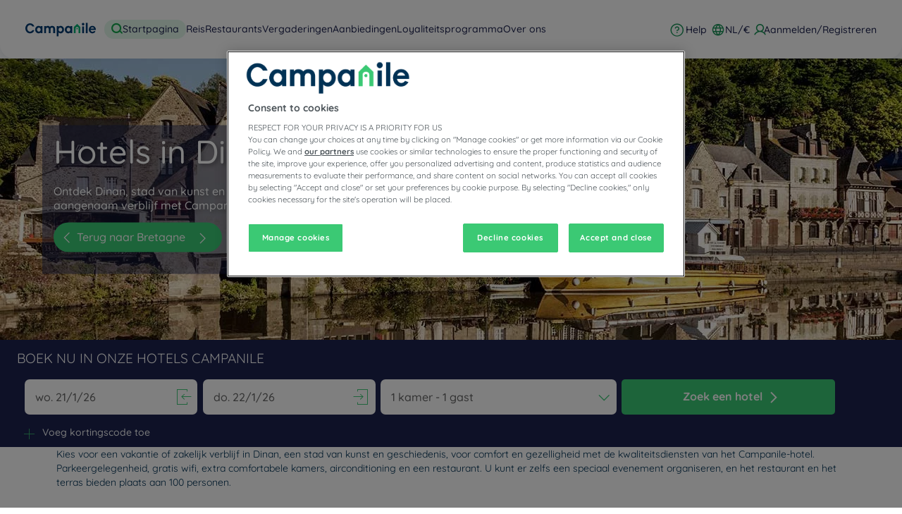

--- FILE ---
content_type: text/html; charset=utf-8
request_url: https://www.campanile.com/nl-nl/onze-hotels/frankrijk/bretagne/hotels-dinan/
body_size: 142068
content:
<!DOCTYPE html><html lang="nl" dir="ltr"><head><meta charSet="utf-8"/><meta name="viewport" content="width=device-width, initial-scale=1, shrink-to-fit=no"/><title data-selector="Title">Hotels Dinan : Overnachten in een hotel-restaurants | Campanile</title><meta name="description" content="Kies voor een vakantie of zakelijk verblijf in Dinan, een stad van kunst en geschiedenis, voor comfort en gezelligheid met de kwaliteitsdiensten van het Campanile-hotel. Parkeergelegenheid, gratis wifi, extra comfortabele kamers, airconditioning en een restaurant. U kunt er zelfs een speciaal evenement organiseren, en het restaurant en het terras bieden plaats aan 100 personen."/><link lang="en-us" rel="alternate" href="https://www.campanile.com/en-us/our-hotels/france/brittany/hotels-dinan/" hrefLang="en"/><link lang="fr-fr" rel="alternate" href="https://www.campanile.com/fr-fr/nos-hotels/france/bretagne/hotels-dinan/" hrefLang="fr"/><link lang="de-de" rel="alternate" href="https://www.campanile.com/de-de/unsere-hotels/frankreich/bretagne/hotels-dinan/" hrefLang="de"/><link lang="nl-nl" rel="alternate" href="https://www.campanile.com/nl-nl/onze-hotels/frankrijk/bretagne/hotels-dinan/" hrefLang="nl"/><link lang="pl" rel="alternate" href="https://www.campanile.com/pl/nasze-hotele/francja/bretania/hotele-dinan/" hrefLang="pl"/><link lang="es-es" rel="alternate" href="https://www.campanile.com/es-es/nuestros-hoteles/francia/bretagne/hoteles-dinan/" hrefLang="es"/><link rel="canonical" href="https://www.campanile.com/nl-nl/onze-hotels/frankrijk/bretagne/hotels-dinan/"/><script type="application/ld+json">{"@context":"http://schema.org","@type":"WebPage","name":"Hotels in Dinan","description":"Kies voor een vakantie of zakelijk verblijf in Dinan, een stad van kunst en geschiedenis, voor comfort en gezelligheid met de kwaliteitsdiensten van het Campanile-hotel. Parkeergelegenheid, gratis wifi, extra comfortabele kamers, airconditioning en een restaurant. U kunt er zelfs een speciaal evenement organiseren, en het restaurant en het terras bieden plaats aan 100 personen.","image":"https://media-cms.louvrehotels.com/static/styles/webp/public/2020-02/dinan-header-hotels-campanile.webp","mainEntity":{"@type":"ItemList","itemListElement":[{"@type":"ListItem","position":0,"item":{"@type":"Hotel","name":"HOTEL CAMPANILE SAINT MALO - Saint Jouan des Guérets","image":["https://media.iceportal.com/43845/photos/1581315_XL.jpg"],"aggregateRating":{"@type":"AggregateRating","ratingValue":"4.1","reviewCount":1522},"url":"https://saint-malo-saint-jouan-des-guerets.campanile.com"}},{"@type":"ListItem","position":1,"item":{"@type":"Hotel","name":"HOTEL CAMPANILE RENNES OUEST - Cleunay","image":["https://media.iceportal.com/43819/photos/66088113_XL.jpg"],"aggregateRating":{"@type":"AggregateRating","ratingValue":"3.8","reviewCount":1093},"url":"https://rennes-ouest-cleunay.campanile.com"}},{"@type":"ListItem","position":2,"item":{"@type":"Hotel","name":"HOTEL CAMPANILE RENNES CENTRE - Gare","image":["https://media.iceportal.com/43817/photos/74976841_XL.jpg"],"aggregateRating":{"@type":"AggregateRating","ratingValue":"4.3","reviewCount":1894},"url":"https://rennes-centre-gare.campanile.com"}},{"@type":"ListItem","position":3,"item":{"@type":"Hotel","name":"HOTEL CAMPANILE RENNES SUD - Saint Jacques","image":["https://media.iceportal.com/89271/photos/70138539_XL.jpg"],"aggregateRating":{"@type":"AggregateRating","ratingValue":"4.0","reviewCount":1157},"url":"https://rennes-sud-saint-jacques.campanile.com"}}]},"breadcrumb":{"@type":"BreadcrumbList","itemListElement":[{"@type":"ListItem","position":0,"item":{"@id":"https://www.campanile.com/nl-nl/onze-hotels/frankrijk/","name":"Frankrijk"}},{"@type":"ListItem","position":1,"item":{"@id":"https://www.campanile.com/nl-nl/onze-hotels/frankrijk/bretagne/","name":"Bretagne"}},{"@type":"ListItem","position":2,"item":{"@id":"https://www.campanile.com/nl-nl/onze-hotels/frankrijk/cotes-d-armor/","name":"Côtes-d’Armor"}},{"@type":"ListItem","position":3,"item":{"@id":"","name":"Hotels Dinan"}}]}}</script><meta name="google-play-app" content="app-id=com.louvrehotels.refontapp.prod"/><meta name="apple-itunes-app" content="app-id=6742106792"/><meta name="next-head-count" content="14"/><meta name="google-site-verification" content="WhJy2vA6bPPowgFP03dN7tqsqJt696V__mEHujhSK7A"/><link rel="dns-prefetch" href="https://media.iceportal.com" crossorigin=""/><link rel="preconnect" href="https://media.iceportal.com"/><link rel="dns-prefetch" href="https://media-cms.louvrehotels.com" crossorigin=""/><link rel="preconnect" href="https://media-cms.louvrehotels.com"/><link rel="preconnect" href="https://unpkg.com"/><link rel="preconnect" href="https://googletagmanager.com"/><link rel="preconnect" href="https://google-analytics.com"/><link rel="preconnect" href="https://storage.googleapis.com"/><script src="https://cdn.cookielaw.org/scripttemplates/otSDKStub.js" charSet="UTF-8" type="text/javascript" data-domain-script="236d6ba8-6a8a-45e7-9b1a-05ccbb9b68cf"></script><script type="text/javascript">function OptanonWrapper() { }</script><link rel="preload" href="//64na0vj4l5.kameleoon.eu/kameleoon.js" as="script"/><script type="text/javascript">
// Duration in milliseconds to wait while the Kameleoon application file is loaded
var kameleoonLoadingTimeout = 300;

window.kameleoonQueue = window.kameleoonQueue || [];
window.kameleoonStartLoadTime = new Date().getTime();
if (! document.getElementById("kameleoonLoadingStyleSheet") && ! window.kameleoonDisplayPageTimeOut)
{
    var kameleoonS = document.getElementsByTagName("script")[0];
    var kameleoonCc = "* { visibility: hidden !important; background-image: none !important; }";
    var kameleoonStn = document.createElement("style");
    kameleoonStn.type = "text/css";
    kameleoonStn.id = "kameleoonLoadingStyleSheet";
    if (kameleoonStn.styleSheet)
    {
        kameleoonStn.styleSheet.cssText = kameleoonCc;
    }
    else
    {
        kameleoonStn.appendChild(document.createTextNode(kameleoonCc));
    }
    kameleoonS.parentNode.insertBefore(kameleoonStn, kameleoonS);
    window.kameleoonDisplayPage = function(fromEngine)
    {
        if (!fromEngine)
        {
            window.kameleoonTimeout = true;
        }
        if (kameleoonStn.parentNode)
        {
            kameleoonStn.parentNode.removeChild(kameleoonStn);
        }
    };
    window.kameleoonDisplayPageTimeOut = window.setTimeout(window.kameleoonDisplayPage, kameleoonLoadingTimeout);
}
</script><script type="text/javascript">
// Change the value of this URL to point to your own URL, where the iFrame is hosted
window.kameleoonIframeURL = "https://www.campanile.com/static/kameleoon/prod/kameleoon-campanile-iframe.html";

window.kameleoonLightIframe = false;
var kameleoonIframeOriginElement = document.createElement("a");
kameleoonIframeOriginElement.href = kameleoonIframeURL;
window.kameleoonIframeOrigin = kameleoonIframeOriginElement.origin || (kameleoonIframeOriginElement.protocol + "//" + kameleoonIframeOriginElement.hostname);
if (location.href.indexOf(window.kameleoonIframeOrigin) != 0)
{
    window.kameleoonLightIframe = true;
    var kameleoonProcessMessageEvent = function(event)
    {
        if (window.kameleoonIframeOrigin == event.origin && event.data.slice && event.data.slice(0,9) == "Kameleoon")
        {
            window.removeEventListener("message", kameleoonProcessMessageEvent);
            window.kameleoonExternalIFrameLoaded = true;
            if (window.Kameleoon)
            {
                eval(event.data);
                Kameleoon.Analyst.load();
            }
            else
            {
                window.kameleoonExternalIFrameLoadedData = event.data;
            }
        }
    };
    if (window.addEventListener)
    {
        window.addEventListener("message", kameleoonProcessMessageEvent, false);
    }
    var iframeNode = document.createElement("iframe");
    iframeNode.src = kameleoonIframeURL;
    iframeNode.id = "kameleoonExternalIframe";
    iframeNode.style = "float: left !important; opacity: 0.0 !important; width: 0px !important; height: 0px !important;";
    document.head.appendChild(iframeNode);
}
</script><script type="text/javascript" src="//64na0vj4l5.kameleoon.eu/kameleoon.js" async=""></script><link rel="preload" href="/static/webfont-icons/campanile.woff2?45c4f341ac8fb474f8f9f35a6ebc5eeb" as="font" crossorigin="anonymous"/><script type="text/javascript">!function(c){"use strict";function e(e,t,n,o){var r,i=c.document,d=i.createElement("link");if(t)r=t;else{var a=(i.body||i.getElementsByTagName("head")[0]).childNodes;r=a[a.length-1]}var f=i.styleSheets;if(o)for(var l in o)o.hasOwnProperty(l)&&d.setAttribute(l,o[l]);d.rel="stylesheet",d.href=e,d.media="only x",function e(t){if(i.body)return t();setTimeout(function(){e(t)})}(function(){r.parentNode.insertBefore(d,t?r:r.nextSibling)});var s=function(e){for(var t=d.href,n=f.length;n--;)if(f[n].href===t)return e();setTimeout(function(){s(e)})};function u(){d.addEventListener&&d.removeEventListener("load",u),d.media=n||"all"}return d.addEventListener&&d.addEventListener("load",u),(d.onloadcssdefined=s)(u),d}"undefined"!=typeof exports?exports.loadCSS=e:c.loadCSS=e}("undefined"!=typeof global?global:this);</script><link rel="preload" as="style" href="/static/css/icons-campanile.css?45c4f341ac8fb474f8f9f35a6ebc5eeb"/><noscript data-id="webfont-icons-css"><link rel="stylesheet" href="/static/css/icons-campanile.css?45c4f341ac8fb474f8f9f35a6ebc5eeb"/></noscript><link rel="preload" as="style" href="/static/css/fonts-googleapis-quicksand.css"/><noscript data-id="mainfont-css"><link rel="stylesheet" href="/static/css/fonts-googleapis-quicksand.css"/></noscript><link rel="shortcut icon" href="/static/images/campanile/favicon.ico"/><link rel="manifest" href="/static/manifest-campanile.json"/><noscript data-n-css=""></noscript><script defer="" nomodule="" src="/_next/static/chunks/polyfills-c67a75d1b6f99dc8.js"></script><script src="https://www.googletagmanager.com/gtm.js?id=GTM-TD8N299" defer="" data-nscript="beforeInteractive"></script><script defer="" src="/_next/static/chunks/shared-lib-5d12f11fbcbfb409441f10d0646cc281a473471a-09996a59611a2662.js"></script><script defer="" src="/_next/static/chunks/shared-lib-c8f7fe3b0e41be846d5687592cf2018ff6e22687.fe8c7b6302a80bcc.js"></script><script defer="" src="/_next/static/chunks/5834.e8348a3a3e68acee.js"></script><script defer="" src="/_next/static/chunks/986.6b2b134876296599.js"></script><script defer="" src="/_next/static/chunks/2292.1d03793860dfc3d2.js"></script><script defer="" src="/_next/static/chunks/351.90c3a6876b433316.js"></script><script defer="" src="/_next/static/chunks/1870.d542172043ce3c2d.js"></script><script defer="" src="/_next/static/chunks/9768.77f753a72d3916dd.js"></script><script defer="" src="/_next/static/chunks/266.1971b36e4c210129.js"></script><script defer="" src="/_next/static/chunks/6704.714fff9a0d80ceff.js"></script><script defer="" src="/_next/static/chunks/5301.b9ec0ce40e3c92ca.js"></script><script defer="" src="/_next/static/chunks/5190.3bc6e938ad8d9664.js"></script><script defer="" src="/_next/static/chunks/4134-e8f9da0d7c89dbf5.js"></script><script defer="" src="/_next/static/chunks/192.01b578e0d3a2eeaf.js"></script><script defer="" src="/_next/static/chunks/react-dates-c8f7fe3b0e41be846d5687592cf2018ff6e22687.954b960c99d67a4b.js"></script><script defer="" src="/_next/static/chunks/8429.9f7acbfd3b24dfaa.js"></script><script defer="" src="/_next/static/chunks/1491.f38e12518cf8fd7f.js"></script><script src="/_next/static/chunks/webpack-d2da56f5120b10c9.js" defer=""></script><script src="/_next/static/chunks/framework-f5eb5b74a7d51971.js" defer=""></script><script src="/_next/static/chunks/main-9739b5c064439361.js" defer=""></script><script src="/_next/static/chunks/pages/_app-830ff3531f24fb11.js" defer=""></script><script src="/_next/static/chunks/mapbox-17ce47d57459ee88c43dffc7f916757a64774f97-adeb058e420e69cb.js" defer=""></script><script src="/_next/static/chunks/e971612a-e1a2251f100edfdf.js" defer=""></script><script src="/_next/static/chunks/shared-lib-710f08ea2e517ce128b9ea8fb466df0f46beddb3-109c5cb54ebafc41.js" defer=""></script><script src="/_next/static/chunks/shared-lib-ac4db405a04b322ed390b75d17c4f13a6aebac59-c0288169161f0e23.js" defer=""></script><script src="/_next/static/chunks/shared-lib-4c1467298c43f89c2a59239ee1105e46872ca9e3-5aa08c5068fcf857.js" defer=""></script><script src="/_next/static/chunks/shared-lib-343673a1036ac88eed18891f36249f5c5839a866-21e4153956f5563c.js" defer=""></script><script src="/_next/static/chunks/shared-lib-89efeec0e41a78c8794b9d24162fd6f3aa2ab9ce-38e2bcc28b204320.js" defer=""></script><script src="/_next/static/chunks/shared-lib-fa6b67ba87640e22017b336207a63f7c1b3dec4d-1bb97b34f65910f0.js" defer=""></script><script src="/_next/static/chunks/shared-lib-f6c623191ae6ca06c8fa10fadf31073d94d81684-37c03128c4bac0c1.js" defer=""></script><script src="/_next/static/chunks/shared-lib-970dc5d38bc0ec666230d9425d459f8296bc2270-3cd4cd4fa2ff55e8.js" defer=""></script><script src="/_next/static/chunks/shared-lib-1cfdd1f37e899777e1944a0c6b716c55d2a05488-bb56431796eb1693.js" defer=""></script><script src="/_next/static/chunks/shared-lib-5f022c6d263e47f5e12fcb5a0b318c7d5ff35efe-287bcffbe3ed530f.js" defer=""></script><script src="/_next/static/chunks/shared-lib-ced8b48514801ba5878ae1433b20e941cf00082a-c2ef2ada75b2a652.js" defer=""></script><script src="/_next/static/chunks/1910-50ee72f1a91f55f8.js" defer=""></script><script src="/_next/static/chunks/9904-f124ad60683b3232.js" defer=""></script><script src="/_next/static/chunks/8474-cc07ea1512680429.js" defer=""></script><script src="/_next/static/chunks/5692-0990d3de5f71f535.js" defer=""></script><script src="/_next/static/chunks/4209-0b8ad6ac77194917.js" defer=""></script><script src="/_next/static/chunks/5382-efe16fd5bb31c30a.js" defer=""></script><script src="/_next/static/chunks/7368-76e7ce01a4072143.js" defer=""></script><script src="/_next/static/chunks/819-86376456c8968cf1.js" defer=""></script><script src="/_next/static/chunks/8236-2247caf60d60b797.js" defer=""></script><script src="/_next/static/chunks/9930-8384b7827737d232.js" defer=""></script><script src="/_next/static/chunks/1685-ab4ec4e05fb1bbf4.js" defer=""></script><script src="/_next/static/chunks/8768-da2d6c40628131f0.js" defer=""></script><script src="/_next/static/chunks/7459-fa276e7a7cb8aa22.js" defer=""></script><script src="/_next/static/chunks/9369-51ec417115ad34c2.js" defer=""></script><script src="/_next/static/chunks/7943-4af97ec8059f5cc9.js" defer=""></script><script src="/_next/static/chunks/pages/brand/destination-413b313a0f2ef274.js" defer=""></script><script src="/_next/static/1.0.4049.0/_buildManifest.js" defer=""></script><script src="/_next/static/1.0.4049.0/_ssgManifest.js" defer=""></script><style data-styled="" data-styled-version="5.3.11">*{box-sizing:border-box;}/*!sc*/
html{margin:0;padding:0;-webkit-text-size-adjust:none;-webkit-scroll-behavior:smooth;-moz-scroll-behavior:smooth;-ms-scroll-behavior:smooth;scroll-behavior:smooth;}/*!sc*/
body{margin:0;padding:0;-webkit-font-smoothing:antialiased;font-weight:400;font-family:"Quicksand","Arial",sans-serif;}/*!sc*/
body.wait,body.wait *{cursor:wait !important;}/*!sc*/
p{line-height:1.25rem;}/*!sc*/
input:focus,button:focus,textarea:focus{outline:0;}/*!sc*/
.no-scroll,.modal-open,.popin-opened,.no-scroll-with-header,.datepicker-popin-opened{overflow:hidden;}/*!sc*/
.popin-opened header,.modal-open header,.no-scroll header{z-index:1 !important;}/*!sc*/
@media(max-width:640px){.popin-opened header,.modal-open header,.no-scroll header{display:none;}}/*!sc*/
input{-webkit-appearance:none;-moz-appearance:none;-webkit-appearance:none;-moz-appearance:none;appearance:none;border-radius:0;}/*!sc*/
input::-webkit-input-placeholder{opacity:1;}/*!sc*/
input::-moz-placeholder{opacity:1;}/*!sc*/
input:-ms-input-placeholder{opacity:1;}/*!sc*/
input::placeholder{opacity:1;}/*!sc*/
select::-ms-expand{display:none;}/*!sc*/
@media(max-width:640px){.optanon-alert-box-wrapper .optanon-button-more .optanon-alert-box-button-middle button{position:initial !important;}}/*!sc*/
data-styled.g1[id="sc-global-acYMf1"]{content:"sc-global-acYMf1,"}/*!sc*/
.gXXOnO{position:absolute;top:15px;left:15px;font-size:0.6em;background-color:#FFFFFF;border-radius:3px;padding:4px 8px;}/*!sc*/
data-styled.g2[id="Sign-styled__Wrapper-lhg__sc-3481bd2b-0"]{content:"gXXOnO,"}/*!sc*/
.hUmgWi{border:none;border-radius:5px;display:inline-block;padding:12px 24px;width:auto;font-family:"Quicksand","Arial",sans-serif;font-size:1.25rem;text-transform:lowercase;font-weight:700;-webkit-transition:box-shadow 200ms ease-in-out;transition:box-shadow 200ms ease-in-out;}/*!sc*/
.hUmgWi:first-letter{text-transform:uppercase;}/*!sc*/
.hUmgWi:hover{cursor:pointer;-webkit-filter:brightness(95%);filter:brightness(95%);}/*!sc*/
.hUmgWi:disabled{cursor:not-allowed;opacity:0.7;}/*!sc*/
.dMbcKS{border:none;border-radius:30px;padding:10px 20px;width:auto;font-size:1rem;text-transform:none;font-weight:500;-webkit-transition:box-shadow 200ms ease-in-out;transition:box-shadow 200ms ease-in-out;}/*!sc*/
.dMbcKS:first-letter{text-transform:none;}/*!sc*/
.dMbcKS:hover{cursor:pointer;-webkit-filter:brightness(95%);filter:brightness(95%);}/*!sc*/
.dMbcKS:disabled{cursor:not-allowed;opacity:0.7;}/*!sc*/
.fQulfw{border:none;border-radius:5px;padding:10px 20px;width:auto;font-size:1rem;text-transform:none;font-weight:500;-webkit-transition:box-shadow 200ms ease-in-out;transition:box-shadow 200ms ease-in-out;}/*!sc*/
.fQulfw:first-letter{text-transform:none;}/*!sc*/
.fQulfw:hover{cursor:pointer;-webkit-filter:brightness(95%);filter:brightness(95%);}/*!sc*/
.fQulfw:disabled{cursor:not-allowed;opacity:0.7;}/*!sc*/
data-styled.g3[id="Button-styled__BaseButton-lhg__sc-3672d402-0"]{content:"hUmgWi,dMbcKS,fQulfw,"}/*!sc*/
.eILODy{font-family:"Quicksand","Arial",sans-serif;color:white;}/*!sc*/
.eILODy:hover{-webkit-text-decoration:underline;text-decoration:underline;cursor:pointer;-webkit-filter:none;filter:none;}/*!sc*/
data-styled.g4[id="Button-styled__ObfuscatedButton-lhg__sc-3672d402-1"]{content:"eILODy,"}/*!sc*/
.jmIujK{background-color:#3bc974;color:#FFFFFF;}/*!sc*/
.cvupDO{background-color:#3bc974;color:white;}/*!sc*/
data-styled.g5[id="Button-styled__ContainedButton-lhg__sc-3672d402-2"]{content:"jmIujK,cvupDO,"}/*!sc*/
.fTerfm{background-color:transparent;padding:0;font-size:1rem;color:#1c224e;-webkit-text-decoration:underline;text-decoration:underline;text-underline-offset:3px;}/*!sc*/
.fwTQzY{background-color:transparent;}/*!sc*/
data-styled.g8[id="Button-styled__TextButton-lhg__sc-3672d402-5"]{content:"fTerfm,fwTQzY,"}/*!sc*/
.ffZvkj{background-color:#3bc974;color:white;-webkit-text-decoration:none;text-decoration:none;}/*!sc*/
data-styled.g9[id="Button-styled__AnchorContainedButton-lhg__sc-3672d402-6"]{content:"ffZvkj,"}/*!sc*/
.gULNjr{background-color:transparent;color:#1c224e;-webkit-text-decoration:underline;text-decoration:underline;text-underline-offset:3px;padding:0;font-size:1rem;}/*!sc*/
.freiSm{background-color:transparent;color:inherit;-webkit-text-decoration:none;text-decoration:none;}/*!sc*/
data-styled.g12[id="Button-styled__AnchorTextButton-lhg__sc-3672d402-9"]{content:"gULNjr,freiSm,"}/*!sc*/
.fBgoFb{width:auto;padding:0;background-color:transparent;color:inherit;-webkit-text-decoration:none;text-decoration:none;border:none;display:block;}/*!sc*/
.fBgoFb:hover{cursor:pointer;}/*!sc*/
.fBgoFb:disabled{cursor:not-allowed;}/*!sc*/
data-styled.g13[id="Button-styled__TransparentButton-lhg__sc-3672d402-10"]{content:"fBgoFb,"}/*!sc*/
.fITpYo{width:initial;height:initial;}/*!sc*/
.fITpYo .slick-slider{position:relative;display:block;box-sizing:border-box;-webkit-user-select:none;-moz-user-select:none;-ms-user-select:none;-webkit-user-select:none;-moz-user-select:none;-ms-user-select:none;user-select:none;-webkit-touch-callout:none;-khtml-user-select:none;-ms-touch-action:pan-y;touch-action:pan-y;-webkit-tap-highlight-color:transparent;}/*!sc*/
.fITpYo .slick-list{position:relative;display:block;overflow:hidden;margin:0;padding:0;}/*!sc*/
.fITpYo .slick-list:focus{outline:none;}/*!sc*/
.fITpYo .slick-list.dragging{cursor:pointer;cursor:hand;}/*!sc*/
.fITpYo .slick-slider .slick-track,.fITpYo .slick-slider .slick-list{-webkit-transform:translate3d(0,0,0);-moz-transform:translate3d(0,0,0);-ms-transform:translate3d(0,0,0);-o-transform:translate3d(0,0,0);-webkit-transform:translate3d(0,0,0);-ms-transform:translate3d(0,0,0);transform:translate3d(0,0,0);}/*!sc*/
.fITpYo .slick-track{position:relative;top:0;left:0;display:block;margin-left:auto;margin-right:auto;}/*!sc*/
.fITpYo .slick-track:before,.fITpYo .slick-track:after{display:table;content:"";}/*!sc*/
.fITpYo .slick-track:after{clear:both;}/*!sc*/
.fITpYo .slick-loading .slick-track{visibility:hidden;}/*!sc*/
.fITpYo .slick-slide{display:none;float:left;height:100%;min-height:1px;}/*!sc*/
.fITpYo [dir="rtl"] .slick-slide{float:right;}/*!sc*/
.fITpYo .slick-slide img{display:block;}/*!sc*/
.fITpYo .slick-slide.slick-loading img{display:none;}/*!sc*/
.fITpYo .slick-slide.dragging img{pointer-events:none;}/*!sc*/
.fITpYo .slick-initialized .slick-slide{display:block;}/*!sc*/
.fITpYo .slick-loading .slick-slide{visibility:hidden;}/*!sc*/
.fITpYo .slick-vertical .slick-slide{display:block;height:auto;border:1px solid transparent;}/*!sc*/
.fITpYo .slick-arrow.slick-hidden{display:none;}/*!sc*/
.fITpYo .slick-loading .slick-list{background:#fff url("/static/images/react-slick-ajax-loader.gif") center center no-repeat;}/*!sc*/
.fITpYo .slick-prev,.fITpYo .slick-next{font-size:0;line-height:0;position:absolute;top:50%;display:block;width:20px;height:20px;padding:0;-webkit-transform:translate(0,-50%);-ms-transform:translate(0,-50%);-webkit-transform:translate(0,-50%);-ms-transform:translate(0,-50%);transform:translate(0,-50%);cursor:pointer;color:transparent;border:none;outline:none;background:transparent;}/*!sc*/
.fITpYo .slick-prev:hover,.fITpYo .slick-prev:focus,.fITpYo .slick-next:hover,.fITpYo .slick-next:focus{color:transparent;outline:none;background:transparent;}/*!sc*/
.fITpYo .slick-prev:hover:before,.fITpYo .slick-prev:focus:before,.fITpYo .slick-next:hover:before,.fITpYo .slick-next:focus:before{opacity:1;}/*!sc*/
.fITpYo .slick-prev.slick-disabled:before,.fITpYo .slick-next.slick-disabled:before{opacity:0.25;}/*!sc*/
.fITpYo .slick-prev:before,.fITpYo .slick-next:before{font-family:"campanile";font-size:2rem;line-height:1;opacity:0.75;color:white;-webkit-font-smoothing:antialiased;-moz-osx-font-smoothing:grayscale;}/*!sc*/
.fITpYo .slick-prev{left:-25px;}/*!sc*/
@media(max-width:640px){.fITpYo .slick-prev{left:10px;z-index:1;}}/*!sc*/
.fITpYo .slick-prev:before{content:"\f108";}/*!sc*/
.fITpYo [dir="rtl"] .slick-prev:before{content:"\f10b";}/*!sc*/
.fITpYo .slick-next{right:-25px;}/*!sc*/
@media(max-width:640px){.fITpYo .slick-next{right:10px;z-index:1;}}/*!sc*/
.fITpYo .slick-next:before{content:"\f10b";}/*!sc*/
.fITpYo [dir="rtl"] .slick-next:before{content:"\f108";}/*!sc*/
.fITpYo .slick-dotted.slick-slider{margin-bottom:30px;}/*!sc*/
.fITpYo .slick-dots{position:absolute;bottom:-25px;display:block;width:100%;padding:0;margin:0;list-style:none;left:12px;text-align:left;}/*!sc*/
.fITpYo .slick-dots li{position:relative;display:inline-block;width:20px;height:20px;margin:0;padding:0;cursor:pointer;}/*!sc*/
.fITpYo .slick-dots li button{font-size:0;line-height:0;display:block;width:20px;height:20px;padding:5px;cursor:pointer;color:transparent;border:0;outline:none;background:transparent;}/*!sc*/
.fITpYo .slick-dots li button:hover,.fITpYo .slick-dots li button:focus{outline:none;}/*!sc*/
.fITpYo .slick-dots li button:hover:before,.fITpYo .slick-dots li button:focus:before{opacity:1;}/*!sc*/
.fITpYo .slick-dots li button:before{font-family:"campanile";position:absolute;top:0;left:0;content:"\f126";text-align:center;opacity:0.25;color:#CCCCCC;width:20px;height:20px;font-size:0.8rem;line-height:20px;-webkit-font-smoothing:antialiased;-moz-osx-font-smoothing:grayscale;}/*!sc*/
.fITpYo .slick-dots li.slick-active button:before{opacity:0.75;color:#3bc974;}/*!sc*/
data-styled.g15[id="Slider-styled__Container-lhg__sc-8bd4060-0"]{content:"fITpYo,"}/*!sc*/
.HTrsR .smartbanner-show.smartbanner-margin-top{margin-top:80px;}/*!sc*/
.HTrsR .smartbanner-show.smartbanner-margin-bottom{margin-bottom:80px;}/*!sc*/
.HTrsR .smartbanner-show .smartbanner{display:block;}/*!sc*/
.HTrsR .smartbanner{left:0;width:100%;height:80px;line-height:80px;font-family:"Quicksand","Arial",sans-serif;background:#fff;z-index:3;-webkit-font-smoothing:antialiased;overflow:hidden;-webkit-text-size-adjust:none;box-shadow:rgb(0 0 0 / 45%) 0px -3px 10px 0px;}/*!sc*/
.HTrsR .smartbanner-top{position:absolute;top:0;}/*!sc*/
.HTrsR .smartbanner-bottom{position:fixed;bottom:0;}/*!sc*/
.HTrsR .smartbanner-container{margin:0 auto;padding:0 0 0 5px;}/*!sc*/
.HTrsR .smartbanner-close{display:inline-block;vertical-align:middle;margin:0 5px 0 0;font-family:"Quicksand","Arial",sans-serif;font-size:1rem;text-align:center;color:#1c224e;-webkit-text-decoration:none;text-decoration:none;border:0;border-radius:14px;padding:0 0 1px;background-color:transparent;-webkit-font-smoothing:subpixel-antialiased;}/*!sc*/
.HTrsR .smartbanner-close:active,.HTrsR .smartbanner-close:hover{color:#1c224e;}/*!sc*/
.HTrsR .smartbanner-icon{display:inline-block;vertical-align:middle;width:47px;height:47px;margin-right:7px;background-size:cover;background-image:url(/static/images/lhg-app.webp) !important;}/*!sc*/
.HTrsR .smartbanner-info{white-space:normal;display:inline-block;vertical-align:middle;width:calc(99% - 5px - 17px - 12px - 57px - 64px);line-height:1.2em;font-weight:500;font-family:"Quicksand","Arial",sans-serif;}/*!sc*/
.HTrsR .smartbanner-wrapper{max-width:64px;display:inline-block;text-align:right;width:100%;}/*!sc*/
.HTrsR .smartbanner-title{font-size:0.75rem;color:#54868d;line-height:18px;text-overflow:ellipsis;white-space:nowrap;overflow:hidden;font-family:"Roboto";font-weight:"700";}/*!sc*/
.HTrsR .smartbanner-description{font-size:0.75rem;overflow:hidden;font-family:"Roboto";display:none;font-weight:"400";}/*!sc*/
.HTrsR .smartbanner-author{text-overflow:ellipsis;white-space:nowrap;overflow:hidden;font-size:0.65rem;color:#7a7a7a;}/*!sc*/
.HTrsR .smartbanner-author:empty + .smartbanner-description{max-height:50px;}/*!sc*/
.HTrsR .smartbanner-button{margin:auto 0;height:24px;font-size:0.75rem;line-height:24px;text-align:center;font-weight:600;color:#54868d;-webkit-text-decoration:none;text-decoration:none;text-shadow:0 1px 0 rgba(255,255,255,0.8);border-radius:25px;border:1px solid #54868d;padding:15px 10px;font-family:"Roboto";}/*!sc*/
.HTrsR .smartbanner-button:active,.HTrsR .smartbanner-button:hover{color:#54868d;}/*!sc*/
data-styled.g35[id="SmartBanner-styled__SmartBannerContainer-lhg__sc-529ed808-0"]{content:"HTrsR,"}/*!sc*/
.cYRNcz{margin:0rem 2rem 2rem;padding:1rem;color:#1c224e;font-size:0.8rem;font-family:"Quicksand","Arial",sans-serif;}/*!sc*/
.cYRNcz > ul{position:relative;display:-webkit-box;display:-webkit-flex;display:-ms-flexbox;display:flex;-webkit-flex-direction:column;-ms-flex-direction:column;flex-direction:column;width:-webkit-max-content;width:-moz-max-content;width:max-content;margin-left:auto;margin-right:auto;padding:0;-webkit-align-items:center;-webkit-box-align:center;-ms-flex-align:center;align-items:center;}/*!sc*/
@media(max-width:640px){.cYRNcz{text-align:justify;}.cYRNcz > ul{position:relative;display:-webkit-box;display:-webkit-flex;display:-ms-flexbox;display:flex;-webkit-flex-direction:column;-ms-flex-direction:column;flex-direction:column;width:100%;margin-left:auto;margin-right:auto;padding:0;-webkit-align-items:unset;-webkit-box-align:unset;-ms-flex-align:unset;align-items:unset;}}/*!sc*/
data-styled.g38[id="SeoFooterText-styled__Text-lhg__sc-87233114-2"]{content:"cYRNcz,"}/*!sc*/
.ilpHxX{max-width:1512px;margin:0px auto 80px;padding:0px 80px;}/*!sc*/
.ilpHxX .SeoFooterText-styled__Text-lhg__sc-87233114-2{font-size:0.875rem;color:#003255;line-height:1.3rem;margin:0px;padding:0px;}/*!sc*/
@media(max-width:768px){.ilpHxX .SeoFooterText-styled__Text-lhg__sc-87233114-2{font-size:0.875rem;line-height:1.138rem;}}/*!sc*/
@media(max-width:640px){.ilpHxX .SeoFooterText-styled__Text-lhg__sc-87233114-2{font-size:0.75rem;line-height:0.975rem;}}/*!sc*/
.ilpHxX .SeoFooterText-styled__TextDangerously-lhg__sc-87233114-4 h2{font-size:1.125rem;}/*!sc*/
.ilpHxX .SeoFooterText-styled__TextDangerously-lhg__sc-87233114-4 h3{font-size:1rem;}/*!sc*/
.ilpHxX .SeoFooterText-styled__ReadMoreButton-lhg__sc-87233114-6{display:block;margin:10px 0px;padding:4px 16px;font-size:0.875rem;font-family:"Quicksand","Arial",sans-serif;font-weight:700;color:#003255;text-transform:initial;border-radius:52px;border-bottom:unset;background-color:rgba(59,201,116,0.15);}/*!sc*/
.ilpHxX .SeoFooterText-styled__ReadLessButton-lhg__sc-87233114-7{display:block;padding:4px 16px;font-size:0.875rem;font-family:"Quicksand","Arial",sans-serif;font-weight:700;color:#003255;text-transform:initial;border-radius:52px;border-bottom:unset;background-color:rgba(59,201,116,0.15);}/*!sc*/
@media(max-width:640px){.ilpHxX .SeoFooterText-styled__ReadLessButton-lhg__sc-87233114-7{margin:0rem 0rem 2rem;}}/*!sc*/
@media(max-width:640px){.ilpHxX{margin:16px 8px;padding:0 24px 40px;}}/*!sc*/
data-styled.g44[id="SeoFooterText-styled__NewBrandDesignContainer-lhg__sc-87233114-8"]{content:"ilpHxX,"}/*!sc*/
.fkCNqX{font-size:0.8rem;text-transform:none;background:none;width:100%;display:block;padding:15px;-webkit-text-decoration:none;text-decoration:none;border-radius:30px;border:1px solid rgba(255,255,255,0.3);color:#ffffff;margin-bottom:10px;}/*!sc*/
.fkCNqX:hover{-webkit-text-decoration:none;text-decoration:none;}/*!sc*/
@media(max-width:768px){.fkCNqX{margin:15px 20px 15px 0;display:inline-block;width:40%;}.fkCNqX:last-child{margin-right:0;}}/*!sc*/
@media(max-width:640px){.fkCNqX{width:100%;margin-right:0;}}/*!sc*/
data-styled.g57[id="AppStoreLink-styled__AppLink-lhg__sc-b7a7099-0"]{content:"fkCNqX,"}/*!sc*/
.fzZjCI{margin-right:18px;position:relative;top:-2px;vertical-align:middle;}/*!sc*/
data-styled.g58[id="AppStoreLink-styled__Logo-lhg__sc-b7a7099-1"]{content:"fzZjCI,"}/*!sc*/
.djctdg{color:#FFFFFF;}/*!sc*/
data-styled.g60[id="AppStoreLinks-styled__AppLink-lhg__sc-b93af313-1"]{content:"djctdg,"}/*!sc*/
.farLau{margin:0;font-weight:500;margin-bottom:30px;}/*!sc*/
@media(max-width:768px){.farLau{margin-bottom:30px;}}/*!sc*/
data-styled.g61[id="CollapsiblePanel-styled__Title-lhg__sc-166af71-0"]{content:"farLau,"}/*!sc*/
@media(max-width:768px){.dQlTqg{display:inline-block;width:50%;vertical-align:top;-webkit-transition:all 1s ease;transition:all 1s ease;}}/*!sc*/
@media(max-width:640px){.dQlTqg{width:100%;display:block;}}/*!sc*/
data-styled.g62[id="CollapsiblePanel-styled__Container-lhg__sc-166af71-1"]{content:"dQlTqg,"}/*!sc*/
.kRuxWO{-webkit-transition:all 0.5s ease;transition:all 0.5s ease;overflow:hidden;max-height:100%;}/*!sc*/
data-styled.g63[id="CollapsiblePanel-styled__ToggleWrapper-lhg__sc-166af71-2"]{content:"kRuxWO,"}/*!sc*/
.iLYegP:before{margin-left:-1em;vertical-align:middle;}/*!sc*/
data-styled.g66[id="BasicIcon-styled__BasicIcon-lhg__sc-b504d6df-0"]{content:"iLYegP,"}/*!sc*/
.jWbEvq{font-family:"Quicksand","Arial",sans-serif;position:relative;display:-webkit-box;display:-webkit-flex;display:-ms-flexbox;display:flex;background-color:#FFFFFF;-webkit-flex-direction:row;-ms-flex-direction:row;flex-direction:row;-webkit-box-pack:start;-webkit-justify-content:flex-start;-ms-flex-pack:start;justify-content:flex-start;-webkit-align-items:center;-webkit-box-align:center;-ms-flex-align:center;align-items:center;}/*!sc*/
.jWbEvq a{-webkit-text-decoration:none !important;text-decoration:none !important;font-size:1.15rem;font-weight:bold;color:#91919b;font-family:Arial,Helvetica,sans-serif;padding:6px 8px;line-height:1.6rem;white-space:nowrap;border-top:1px solid #CCCCCC;border-left:1px solid #CCCCCC;border-bottom:1px solid #CCCCCC;display:-webkit-box;display:-webkit-flex;display:-ms-flexbox;display:flex;-webkit-align-self:stretch;-ms-flex-item-align:stretch;align-self:stretch;-webkit-align-items:center;-webkit-box-align:center;-ms-flex-align:center;align-items:center;}/*!sc*/
.jWbEvq small{font-weight:bold;border-radius:1px;font-size:0.75rem;-webkit-box-flex:1;-webkit-flex-grow:1;-ms-flex-positive:1;flex-grow:1;display:-webkit-box;display:-webkit-flex;display:-ms-flexbox;display:flex;-webkit-align-items:center;-webkit-box-align:center;-ms-flex-align:center;align-items:center;background:#91919b;position:relative;width:175px;min-height:38px;color:white;padding:3px 3px 3px 15px;-webkit-align-self:stretch;-ms-flex-item-align:stretch;align-self:stretch;}/*!sc*/
.jWbEvq small:before{content:"";border-bottom:10px solid transparent;border-right:8px solid transparent;border-left:8px solid #FFFFFF;border-top:10px solid transparent;position:absolute;left:0;top:50%;-webkit-transform:translateY(-50%);-ms-transform:translateY(-50%);transform:translateY(-50%);display:table-cell;}/*!sc*/
.jWbEvq small p{font-family:Arial,Helvetica,sans-serif;margin:0;font-size:0.68rem;line-height:0.9rem;}/*!sc*/
data-styled.g67[id="PhoneNumberCta-styled__NumberCTA-lhg__sc-5812d9da-0"]{content:"jWbEvq,"}/*!sc*/
.jhzAzm{display:inline-block;height:inherit;width:auto;max-width:40rem;position:relative;border-right:none;font-size:1.2em;background:#FFFFFF;color:#1c224e;}/*!sc*/
.jhzAzm:last-child{border-right:none;}/*!sc*/
@media(max-width:768px){.jhzAzm{color:#1c224e;background:unset;}}/*!sc*/
@media(max-width:640px){.jhzAzm{position:absolute;border-right:none;right:20px;}}/*!sc*/
data-styled.g68[id="MenuHeaderSelectors-styled__Container-lhg__sc-d9bfacb3-0"]{content:"jhzAzm,"}/*!sc*/
.Kfeyk span{color:#1c224e;font-size:0.875rem;font-family:"Quicksand","Arial",sans-serif;font-weight:700;text-transform:none;-webkit-align-items:center;-webkit-box-align:center;-ms-flex-align:center;align-items:center;-webkit-text-decoration:none;text-decoration:none;display:-webkit-box;display:-webkit-flex;display:-ms-flexbox;display:flex;cursor:pointer;padding:0 10px;}/*!sc*/
.Kfeyk span:after{display:block;content:"\f105";font-family:"campanile";position:relative;right:auto;left:auto;top:2px;width:20px;font-size:1.3rem;font-weight:bold;-webkit-transform:scaleX(0.35) scaleY(0.35);-ms-transform:scaleX(0.35) scaleY(0.35);transform:scaleX(0.35) scaleY(0.35);color:#1c224e;}/*!sc*/
@media(max-width:768px){.Kfeyk span:after{color:#1c224e;}}/*!sc*/
@media(max-width:640px){.Kfeyk span:after{content:"";}}/*!sc*/
@media(max-width:640px){.Kfeyk span{display:none;}.Kfeyk:after{display:block;content:"\f172";font-family:"campanile";font-size:1.2rem;margin-left:5px;color:#1c224e;background:unset;font-weight:bold;line-height:1rem;}}/*!sc*/
data-styled.g69[id="MenuHeaderSelectors-styled__ContactLabel-lhg__sc-d9bfacb3-1"]{content:"Kfeyk,"}/*!sc*/
.fQXXih span{background:#FFFFFF;}/*!sc*/
@media(max-width:768px){.fQXXih span{color:#1c224e;background:unset;}}/*!sc*/
@media(max-width:640px){.fQXXih span{display:-webkit-box;display:-webkit-flex;display:-ms-flexbox;display:flex;text-transform:uppercase;color:#1c224e;}}/*!sc*/
.fQXXih span:after{color:#1c224e;}/*!sc*/
.fQXXih:after{display:none;}/*!sc*/
.fQXXih:before{display:none;}/*!sc*/
data-styled.g70[id="MenuHeaderSelectors-styled__LocaleAndCurrencyLabel-lhg__sc-d9bfacb3-2"]{content:"fQXXih,"}/*!sc*/
.kYdPGy{-webkit-transition:all 0.3s ease-in-out;transition:all 0.3s ease-in-out;height:0rem;pointer-events:none;position:absolute;top:19px;margin-top:15px;right:-20px;width:-webkit-max-content;width:-moz-max-content;width:max-content;box-sizing:border-box;z-index:999999;background-color:#FFFFFF;border-radius:12px;overflow:hidden;box-shadow:none;}/*!sc*/
@media(min-width:769px){.kYdPGy{right:0px;}}/*!sc*/
@media(max-width:640px){.kYdPGy{margin-top:0;top:31px;width:100vw;}}/*!sc*/
data-styled.g71[id="MenuHeaderSelectors-styled__Menu-lhg__sc-d9bfacb3-3"]{content:"kYdPGy,"}/*!sc*/
.btAVZq{width:100%;display:-webkit-box;display:-webkit-flex;display:-ms-flexbox;display:flex;-webkit-flex-direction:column;-ms-flex-direction:column;flex-direction:column;-webkit-box-pack:justify;-webkit-justify-content:space-between;-ms-flex-pack:justify;justify-content:space-between;border:1px solid #c4c4c4;border-radius:12px;}/*!sc*/
@media(max-width:768px){}/*!sc*/
data-styled.g72[id="MenuHeaderSelectors-styled__Selectors-lhg__sc-d9bfacb3-4"]{content:"btAVZq,"}/*!sc*/
.cNXbME{margin:10px 20px;color:#1c224e;font-size:1rem;width:100%;margin:0;-webkit-box-pack:justify;-webkit-justify-content:space-between;-ms-flex-pack:justify;justify-content:space-between;display:-webkit-box;display:-webkit-flex;display:-ms-flexbox;display:flex;-webkit-align-self:center;-ms-flex-item-align:center;align-self:center;border:none !important;border-radius:52px;background:#fff;box-shadow:0px 1px 10px 0px rgba(59,201,116,0.2);height:40px;padding:4px 40px 4px 16px !important;-webkit-align-items:center;-webkit-box-align:center;-ms-flex-align:center;align-items:center;position:relative;}/*!sc*/
.cNXbME:after{content:"\f10b";font-family:"campanile";position:relative;font-size:0.8rem;right:-16px;top:2px;}/*!sc*/
.cNXbME:after{content:"";}/*!sc*/
.cNXbME:after{content:" ";}/*!sc*/
@media(max-width:768px){.cNXbME{width:-webkit-fit-content;width:-moz-fit-content;width:fit-content;}}/*!sc*/
.cNXbME div{color:#1c224e;font-size:0.875rem;font-style:normal;font-weight:700;line-height:125%;text-transform:none;}/*!sc*/
.cNXbME:hover{-webkit-filter:none;filter:none;}/*!sc*/
.cNXbME i:after{position:absolute;content:url("data:image/svg+xml;utf8,%3Csvg%20xmlns%3D%22http%3A%2F%2Fwww.w3.org%2F2000%2Fsvg%22%20width%3D%2216%22%20height%3D%2216%22%20viewBox%3D%220%200%2016%2016%22%20fill%3D%22none%22%3E%0A%20%20%20%20%20%20%3Cpath%20d%3D%22M2.80493%204.29879C3.55586%208.72446%207.27562%2012.4442%2011.7013%2013.1952C12.6412%2013.3546%2013.468%2012.6604%2013.655%2011.7256L13.7207%2011.397C13.8856%2010.5722%2013.4781%209.73903%2012.7258%209.36285L12.2656%209.13277C11.7258%208.86286%2011.0702%209.01763%2010.7081%209.50047C10.4722%209.81493%2010.0934%2010.0067%209.73087%209.85469C8.48488%209.33239%206.6677%207.5152%206.14539%206.26921C5.99343%205.90669%206.18515%205.52786%206.49962%205.29202C6.98245%204.92989%207.13722%204.27428%206.86731%203.73445L6.63723%203.27429C6.26105%202.52194%205.42787%202.11444%204.60305%202.27941L4.27452%202.34511C3.33967%202.53208%202.64544%203.35886%202.80493%204.29879Z%22%20fill%3D%22%23FFFFFF%22%2F%3E%0A%20%20%20%20%3C%2Fsvg%3E");width:20px;height:20px;display:inline-block;right:8px;top:2px;}/*!sc*/
@media(max-width:768px){.cNXbME i:after{top:4px;}}/*!sc*/
.cNXbME i:before{position:absolute;display:inline-block;content:" ";width:24px;height:24px;background-color:#3bc974;border-radius:50%;}/*!sc*/
.fzvqdd{margin:10px 20px;color:#1c224e;font-size:1rem;}/*!sc*/
.fzvqdd:after{content:"\f10b";font-family:"campanile";position:relative;font-size:0.8rem;right:-16px;top:2px;}/*!sc*/
.fzvqdd:after{content:"";}/*!sc*/
data-styled.g73[id="MenuHeaderSelectors-styled__Button-lhg__sc-d9bfacb3-5"]{content:"cNXbME,fzvqdd,"}/*!sc*/
.kEJpFI{display:inline-block;margin-left:1rem;width:24px;height:24px;vertical-align:middle;position:absolute;right:4px;}/*!sc*/
data-styled.g74[id="MenuHeaderSelectors-styled__CtaButtonIcon-lhg__sc-d9bfacb3-6"]{content:"kEJpFI,"}/*!sc*/
.cKcvVh{width:10px;height:10px;display:inline-block;border-left:7px solid #c4c4c4;border-top:7px solid #c4c4c4;-webkit-transform:rotate(45deg) translate(-25%,-25%);-ms-transform:rotate(45deg) translate(-25%,-25%);transform:rotate(45deg) translate(-25%,-25%);-webkit-transition:all 0.25s,z-index 0ms;transition:all 0.25s,z-index 0ms;position:absolute;top:45px;left:50%;opacity:0;z-index:-1;}/*!sc*/
@media(max-width:640px){.cKcvVh{top:35px;left:35%;}}/*!sc*/
@media(max-width:768px){}/*!sc*/
.cKcvVh:before{content:"";width:12px;height:12px;display:inline-block;border-left:7px solid #FFFFFF;border-top:7px solid #FFFFFF;-webkit-transition:all 0.25s;transition:all 0.25s;position:absolute;left:-6px;top:-6px;}/*!sc*/
data-styled.g75[id="MenuHeaderSelectors-styled__Chevron-lhg__sc-d9bfacb3-7"]{content:"cKcvVh,"}/*!sc*/
.hVoFZD{-webkit-text-decoration:none;text-decoration:none;cursor:default;color:#1c224e;}/*!sc*/
data-styled.g76[id="MenuHeaderSelectors-styled__OptionLink-lhg__sc-d9bfacb3-8"]{content:"hVoFZD,"}/*!sc*/
.gXuyMs .react-select__control,.gXuyMs .react-select__control--is-focused{border-radius:0;box-shadow:none;border:1px solid #CCCCCC;}/*!sc*/
.gXuyMs .react-select__control:hover,.gXuyMs .react-select__control--is-focused:hover{border-color:#CCCCCC;}/*!sc*/
.gXuyMs .react-select__single-value{font-size:0.9rem;font-weight:500;color:#AFAFAF;}/*!sc*/
.gXuyMs .react-select__indicator-separator{display:none;}/*!sc*/
.gXuyMs .react-select__indicator{color:#3bc974;}/*!sc*/
.gXuyMs .react-select__indicator:hover{color:#1c224e;}/*!sc*/
.gXuyMs .react-select__option{border:0;font-size:0.85rem;line-height:2rem;padding:5px 20px;color:#1c224e;}/*!sc*/
.gXuyMs .react-select__option:hover{background:#3bc974;opacity:0.8;}/*!sc*/
.gXuyMs .react-select__option--is-focused{background:none;}/*!sc*/
.gXuyMs .react-select__option--is-focused .MenuHeaderSelectors-styled__OptionLink-lhg__sc-d9bfacb3-8{color:#1c224e;}/*!sc*/
.gXuyMs .react-select__option--is-selected{background:#3bc974;}/*!sc*/
.gXuyMs .react-select__menu{border-radius:0;}/*!sc*/
.gXuyMs .react-select__control,.gXuyMs .react-select__control--is-focused{box-shadow:none;height:50px;min-width:200px;border-radius:7px;background-color:transparent;border:1px solid #E1E1E1;padding:5px 5px 5px 9px;margin-top:10px;}/*!sc*/
.gXuyMs .react-select__control:hover,.gXuyMs .react-select__control--is-focused:hover{border-color:#E1E1E1;}/*!sc*/
.gXuyMs .react-select__indicator{color:#1c224e;padding:0;}/*!sc*/
.gXuyMs .react-select__menu{border-radius:12px;color:#1c224e;}/*!sc*/
.gXuyMs .react-select__single-value{color:#1c224e;font-weight:400;}/*!sc*/
data-styled.g77[id="MenuHeaderSelectors-styled__LocaleSelector-lhg__sc-d9bfacb3-9"]{content:"gXuyMs,"}/*!sc*/
.iXfSpw .react-select__option{text-align:left;direction:ltr;}/*!sc*/
.iXfSpw .react-select__input{font-size:0.8rem;font-weight:500;color:#1c224e;}/*!sc*/
data-styled.g78[id="MenuHeaderSelectors-styled__CurrencySelector-lhg__sc-d9bfacb3-10"]{content:"iXfSpw,"}/*!sc*/
.jKytEb .react-select__control,.jKytEb .react-select__control--is-focused{border-radius:0;box-shadow:none;border:1px solid #CCCCCC;}/*!sc*/
.jKytEb .react-select__control:hover,.jKytEb .react-select__control--is-focused:hover{border-color:#CCCCCC;}/*!sc*/
.jKytEb .react-select__single-value{font-size:0.9rem;font-weight:500;color:#AFAFAF;}/*!sc*/
.jKytEb .react-select__indicator-separator{display:none;}/*!sc*/
.jKytEb .react-select__indicator{color:#3bc974;}/*!sc*/
.jKytEb .react-select__indicator:hover{color:#1c224e;}/*!sc*/
.jKytEb .react-select__option{border:0;font-size:0.85rem;line-height:2rem;padding:5px 20px;color:#1c224e;}/*!sc*/
.jKytEb .react-select__option:hover{background:#3bc974;opacity:0.8;color:#FFFFFF;}/*!sc*/
.jKytEb .react-select__option:hover:hover .MenuHeaderSelectors-styled__OptionLink-lhg__sc-d9bfacb3-8{color:#FFFFFF;}/*!sc*/
.jKytEb .react-select__option--is-focused{background:none;}/*!sc*/
.jKytEb .react-select__option--is-focused .MenuHeaderSelectors-styled__OptionLink-lhg__sc-d9bfacb3-8{color:#1c224e;}/*!sc*/
.jKytEb .react-select__option--is-selected{background:#3bc974;color:#FFFFFF;}/*!sc*/
.jKytEb .react-select__option--is-selected .MenuHeaderSelectors-styled__OptionLink-lhg__sc-d9bfacb3-8{color:#FFFFFF;}/*!sc*/
.jKytEb .react-select__menu{border-radius:0;}/*!sc*/
data-styled.g79[id="MenuHeaderSelectors-styled__ContactSelector-lhg__sc-d9bfacb3-11"]{content:"jKytEb,"}/*!sc*/
.dhEWPG{padding:5px 20px;}/*!sc*/
data-styled.g80[id="MenuHeaderSelectors-styled__Wrapper-lhg__sc-d9bfacb3-12"]{content:"dhEWPG,"}/*!sc*/
.clxRub{display:-webkit-box;display:-webkit-flex;display:-ms-flexbox;display:flex;font-size:0.8em;font-weight:bold;-webkit-flex-direction:column;-ms-flex-direction:column;flex-direction:column;padding:10px 15px;border-top:none;}/*!sc*/
data-styled.g82[id="MenuHeaderSelectors-styled__Links-lhg__sc-d9bfacb3-14"]{content:"clxRub,"}/*!sc*/
.ezSbdX{display:-webkit-box;display:-webkit-flex;display:-ms-flexbox;display:flex;-webkit-align-items:center;-webkit-box-align:center;-ms-flex-align:center;align-items:center;margin:5px;}/*!sc*/
.ezSbdX i{font-size:1.2rem;width:25px;display:-webkit-inline-box;display:-webkit-inline-flex;display:-ms-inline-flexbox;display:inline-flex;-webkit-align-items:center;-webkit-box-align:center;-ms-flex-align:center;align-items:center;color:#1c224e;}/*!sc*/
.ezSbdX i:before{margin-left:0;}/*!sc*/
.ezSbdX i.icon-booking{font-size:0.9rem;}/*!sc*/
data-styled.g83[id="MenuHeaderSelectors-styled__LinkIcons-lhg__sc-d9bfacb3-15"]{content:"ezSbdX,"}/*!sc*/
.eMGqvr{padding:10px 5px;text-transform:none;color:#1c224e;width:100%;font-size:inherit;display:-webkit-box;display:-webkit-flex;display:-ms-flexbox;display:flex;-webkit-align-items:center;-webkit-box-align:center;-ms-flex-align:center;align-items:center;font-family:"Quicksand","Arial",sans-serif;font-weight:bold;line-height:19px;-webkit-letter-spacing:0em;-moz-letter-spacing:0em;-ms-letter-spacing:0em;letter-spacing:0em;-webkit-text-decoration:none;text-decoration:none;padding-right:35px;}/*!sc*/
.eMGqvr i{font-size:1.2rem;width:25px;display:-webkit-inline-box;display:-webkit-inline-flex;display:-ms-inline-flexbox;display:inline-flex;-webkit-align-items:center;-webkit-box-align:center;-ms-flex-align:center;align-items:center;color:#1c224e;}/*!sc*/
.eMGqvr i:before{margin-left:0;}/*!sc*/
data-styled.g84[id="MenuHeaderSelectors-styled__ContactSelectorLink-lhg__sc-d9bfacb3-16"]{content:"eMGqvr,"}/*!sc*/
.liCKvg{padding:0;text-align:start;font-size:1em;margin:10px 5px;color:#1c224e !important;width:100%;-webkit-text-decoration:none;text-decoration:none;text-transform:none;font-family:"Quicksand","Arial",sans-serif;font-weight:500;line-height:19px;-webkit-letter-spacing:0em;-moz-letter-spacing:0em;-ms-letter-spacing:0em;letter-spacing:0em;}/*!sc*/
data-styled.g85[id="MenuHeaderSelectors-styled__AccountItem-lhg__sc-d9bfacb3-17"]{content:"liCKvg,"}/*!sc*/
.kytaEO{margin:5px 0;}/*!sc*/
data-styled.g86[id="MenuHeaderSelectors-styled__PhoneNumberCTA-lhg__sc-d9bfacb3-18"]{content:"kytaEO,"}/*!sc*/
.dyIJdy{padding:12px;}/*!sc*/
.dyIJdy .MenuHeaderSelectors-styled__CtaButtonIcon-lhg__sc-d9bfacb3-6{margin:0;}/*!sc*/
.dyIJdy div{text-transform:none;}/*!sc*/
data-styled.g87[id="MenuHeaderSelectors-styled__WebCallBackButton-lhg__sc-d9bfacb3-19"]{content:"dyIJdy,"}/*!sc*/
.gKRZwe{color:#FFFFFF;}/*!sc*/
data-styled.g88[id="Footer-styled__FooterBlock-lhg__sc-dc69c92d-0"]{content:"gKRZwe,"}/*!sc*/
.ixuYdp{background:#1c224e;max-width:1512px;margin:0 auto;font-size:0.8rem;}/*!sc*/
@media(max-width:768px){.ixuYdp{width:auto;margin:0;font-size:0.9rem;}}/*!sc*/
.ixuYdp .CollapsiblePanel-styled__Title-lhg__sc-166af71-0{margin-bottom:30px;font-weight:500;}/*!sc*/
data-styled.g89[id="Footer-styled__FooterWrapper-lhg__sc-dc69c92d-1"]{content:"ixuYdp,"}/*!sc*/
.jvXvQI{padding:35px 0;border-bottom:1px solid #474e71;}/*!sc*/
@media(max-width:768px){.jvXvQI{padding:35px 15px;display:-webkit-box;display:-webkit-flex;display:-ms-flexbox;display:flex;-webkit-flex-direction:column;-ms-flex-direction:column;flex-direction:column;}}/*!sc*/
data-styled.g90[id="Footer-styled__FooterTop-lhg__sc-dc69c92d-2"]{content:"jvXvQI,"}/*!sc*/
.hBSVbr{display:-webkit-box;display:-webkit-flex;display:-ms-flexbox;display:flex;-webkit-box-pack:space-around;-webkit-justify-content:space-around;-ms-flex-pack:space-around;justify-content:space-around;margin-bottom:50px;}/*!sc*/
.hBSVbr.clear-margin{margin-bottom:0;}/*!sc*/
@media(max-width:768px){.hBSVbr{display:block;margin:0;}}/*!sc*/
.hBSVbr .MenuHeaderSelectors-styled__Wrapper-lhg__sc-d9bfacb3-12{padding:0px;}/*!sc*/
data-styled.g91[id="Footer-styled__FooterTopRow-lhg__sc-dc69c92d-3"]{content:"hBSVbr,"}/*!sc*/
.eUpZiw{margin:0;margin-bottom:30px;font-weight:500;}/*!sc*/
@media(max-width:768px){.eUpZiw{cursor:pointer;}}/*!sc*/
data-styled.g92[id="Footer-styled__Title-lhg__sc-dc69c92d-4"]{content:"eUpZiw,"}/*!sc*/
.gUKECe{width:370px;max-width:100%;}/*!sc*/
data-styled.g93[id="Footer-styled__CallCenterContainer-lhg__sc-dc69c92d-5"]{content:"gUKECe,"}/*!sc*/
@media(max-width:768px){.giARDL{margin:20px 0 35px;}}/*!sc*/
.giARDL p{margin:0;}/*!sc*/
data-styled.g94[id="Footer-styled__Copyright-lhg__sc-dc69c92d-6"]{content:"giARDL,"}/*!sc*/
.gIGrtf{max-width:100%;object-fit:contain;}/*!sc*/
data-styled.g100[id="Footer-styled__FooterImage-lhg__sc-dc69c92d-12"]{content:"gIGrtf,"}/*!sc*/
.hlZiQT{display:-webkit-box;display:-webkit-flex;display:-ms-flexbox;display:flex;-webkit-box-pack:space-around;-webkit-justify-content:space-around;-ms-flex-pack:space-around;justify-content:space-around;-webkit-align-items:center;-webkit-box-align:center;-ms-flex-align:center;align-items:center;padding:20px;}/*!sc*/
@media(max-width:768px){.hlZiQT{-webkit-flex-wrap:wrap;-ms-flex-wrap:wrap;flex-wrap:wrap;padding:20px;}}/*!sc*/
data-styled.g101[id="FooterBottom-styled__Wrapper-lhg__sc-342ce97d-0"]{content:"hlZiQT,"}/*!sc*/
@media(min-width:769px){.hZiWPM{max-width:250px;}}/*!sc*/
@media(max-width:768px){.hZiWPM{display:block;text-align:center;}}/*!sc*/
data-styled.g102[id="FooterBottomLogoLH-styled__Wrapper-lhg__sc-26969505-0"]{content:"hZiWPM,"}/*!sc*/
@media(max-width:768px){.ekQryZ{display:inline-block;width:50%;vertical-align:top;-webkit-transition:all 1s ease;transition:all 1s ease;}}/*!sc*/
@media(max-width:640px){.ekQryZ{width:100%;display:block;}}/*!sc*/
data-styled.g103[id="FooterLinks-styled__Wrapper-lhg__sc-efce93f-0"]{content:"ekQryZ,"}/*!sc*/
@media(max-width:640px){.iRjETH{margin-bottom:20px;}}/*!sc*/
data-styled.g105[id="FooterLinks-styled__LinksWrapper-lhg__sc-efce93f-2"]{content:"iRjETH,"}/*!sc*/
.ftWHrN{color:#FFFFFF;display:block;margin-bottom:7px;border-radius:0px;padding:0px;font-size:0.8rem;font-weight:500;-webkit-transition:none;transition:none;background:none;text-transform:none;}/*!sc*/
.ftWHrN:hover{-webkit-text-decoration:underline;text-decoration:underline;cursor:pointer;-webkit-filter:none;filter:none;}/*!sc*/
data-styled.g106[id="FooterLinks-styled__ComponentLinkButton-lhg__sc-efce93f-3"]{content:"ftWHrN,"}/*!sc*/
.cabtVd{display:block;margin-top:20px;}/*!sc*/
data-styled.g108[id="FooterLinks-styled__Separator-lhg__sc-efce93f-5"]{content:"cabtVd,"}/*!sc*/
.egrHhY{color:#FFFFFF;display:block;margin-bottom:7px;border-radius:0px;padding:0px;font-size:0.8rem;font-weight:500;-webkit-transition:none;transition:none;background:none;text-transform:none;-webkit-text-decoration:none;text-decoration:none;}/*!sc*/
.egrHhY:hover{-webkit-text-decoration:underline;text-decoration:underline;text-underline-offset:1px;cursor:pointer;-webkit-filter:none;filter:none;}/*!sc*/
data-styled.g109[id="FooterLinks-styled__ComponentButton-lhg__sc-efce93f-6"]{content:"egrHhY,"}/*!sc*/
.chDyoA{display:-webkit-box;display:-webkit-flex;display:-ms-flexbox;display:flex;-webkit-box-pack:space-around;-webkit-justify-content:space-around;-ms-flex-pack:space-around;justify-content:space-around;width:70%;}/*!sc*/
@media(max-width:768px){.chDyoA{margin:0 auto 20px auto;width:100%;}}/*!sc*/
@media(max-width:640px){.chDyoA{display:-webkit-box;display:-webkit-flex;display:-ms-flexbox;display:flex;text-align:center;-webkit-flex-wrap:wrap;-ms-flex-wrap:wrap;flex-wrap:wrap;-webkit-box-pack:justify;-webkit-justify-content:space-between;-ms-flex-pack:justify;justify-content:space-between;}}/*!sc*/
data-styled.g110[id="LogoLinks-styled__Container-lhg__sc-40689b0c-0"]{content:"chDyoA,"}/*!sc*/
.kUgtnF{font-size:3em;-webkit-text-decoration:none;text-decoration:none;background:none;padding:0;-webkit-align-content:center;-ms-flex-line-pack:center;align-content:center;}/*!sc*/
.kUgtnF i{color:#FFFFFF;font-size:3rem;}/*!sc*/
@media(max-width:768px){.kUgtnF{display:inline-block;width:60px;}.kUgtnF i:before{margin-left:0;}}/*!sc*/
.kUgtnF:hover{-webkit-text-decoration:none;text-decoration:none;}/*!sc*/
data-styled.g111[id="LogoLinks-styled__PartnerButton-lhg__sc-40689b0c-1"]{content:"kUgtnF,"}/*!sc*/
.fauHsi{font-style:normal;font-size:3rem !important;}/*!sc*/
.fauHsi:before{position:relative;font-family:"campanile";content:"\f141";font-weight:400;margin-left:unset;top:-2px;}/*!sc*/
.eZVGzm{font-style:normal;font-size:3rem !important;}/*!sc*/
.eZVGzm:before{position:relative;font-family:"campanile";content:"\f150";font-weight:400;margin-left:unset;top:-2px;}/*!sc*/
.eZWHCK{font-style:normal;font-size:3rem !important;}/*!sc*/
.eZWHCK:before{position:relative;font-family:"campanile";content:"\f110";font-weight:400;margin-left:unset;top:-2px;}/*!sc*/
.eZwRsj{font-style:normal;font-size:3rem !important;}/*!sc*/
.eZwRsj:before{position:relative;font-family:"campanile";content:"\f137";font-weight:400;margin-left:unset;top:-2px;}/*!sc*/
.fa-dPPE{font-style:normal;font-size:3rem !important;}/*!sc*/
.fa-dPPE:before{position:relative;font-family:"campanile";content:"\f143";font-weight:400;margin-left:unset;top:-2px;}/*!sc*/
.bgitmc{font-style:normal;font-size:5rem !important;}/*!sc*/
.bgitmc:before{position:relative;font-family:"campanile";content:"\f1cb";font-weight:400;margin-left:unset;top:-2px;}/*!sc*/
.eZmTay{font-style:normal;font-size:3rem !important;}/*!sc*/
.eZmTay:before{position:relative;font-family:"campanile";content:"\f194";font-weight:400;margin-left:unset;top:-2px;}/*!sc*/
data-styled.g112[id="LogoLinks-styled__Icon-lhg__sc-40689b0c-2"]{content:"fauHsi,eZVGzm,eZWHCK,eZwRsj,fa-dPPE,bgitmc,eZmTay,"}/*!sc*/
.hkfPMu{position:relative;vertical-align:middle;width:48px;height:48px;}/*!sc*/
.iwFJYK{position:relative;vertical-align:middle;width:100px;height:100px;}/*!sc*/
data-styled.g113[id="LogoLinks-styled__StyledImage-lhg__sc-40689b0c-3"]{content:"hkfPMu,iwFJYK,"}/*!sc*/
@media(max-width:768px){.idkyqE{margin-bottom:20px;}}/*!sc*/
data-styled.g114[id="Payment-styled__Container-lhg__sc-8b0341f9-0"]{content:"idkyqE,"}/*!sc*/
.DDiSu{text-transform:none;background:none;padding:0;font-size:2.2rem;display:inline-block;-webkit-text-decoration:none;text-decoration:none;}/*!sc*/
.DDiSu:hover{-webkit-text-decoration:none;text-decoration:none;}/*!sc*/
.DDiSu i{color:#FFFFFF;font-size:2.2rem;margin-right:5px;}/*!sc*/
.DDiSu i:before{margin-left:0;}/*!sc*/
data-styled.g115[id="SocialNetworkLinks-styled__SocialIcon-lhg__sc-8b8e6569-0"]{content:"DDiSu,"}/*!sc*/
@media(max-width:768px){.hKonrK{display:inline-block;}}/*!sc*/
data-styled.g116[id="SocialNetworkLinks-styled__Container-lhg__sc-8b8e6569-1"]{content:"hKonrK,"}/*!sc*/
.jLnWNU{margin:0;font-weight:500;}/*!sc*/
@media(max-width:640px){.jLnWNU{margin-top:10px;}}/*!sc*/
data-styled.g117[id="SocialNetworkLinks-styled__Title-lhg__sc-8b8e6569-2"]{content:"jLnWNU,"}/*!sc*/
.bmGDuB{font-size:0.875rem;max-width:1280px;margin:auto;padding:10px 10px;border-top:1px solid #dbdbdb;overflow-x:auto;white-space:nowrap;}/*!sc*/
data-styled.g118[id="Breadcrumb-styled__Container-lhg__sc-1f741a80-0"]{content:"bmGDuB,"}/*!sc*/
.iQPAIO{margin:0 10px;-webkit-text-decoration:none;text-decoration:none;color:#666666;}/*!sc*/
data-styled.g120[id="Breadcrumb-styled__BreadcrumbLink-lhg__sc-1f741a80-2"]{content:"iQPAIO,"}/*!sc*/
.wQjTm:after{font-family:"campanile";content:"\f10b";vertical-align:bottom;color:#dbdbdb;}/*!sc*/
data-styled.g121[id="Breadcrumb-styled__Separator-lhg__sc-1f741a80-3"]{content:"wQjTm,"}/*!sc*/
.bcOiCx{margin:0 10px;color:#1c224e;font-weight:500;}/*!sc*/
data-styled.g123[id="Breadcrumb-styled__BreadcrumbLabel-lhg__sc-1f741a80-5"]{content:"bcOiCx,"}/*!sc*/
.dFmLoU{margin:auto;}/*!sc*/
@media(max-width:768px){.dFmLoU{overflow:hidden;}}/*!sc*/
data-styled.g124[id="PageLayout-styled__Container-lhg__sc-8a697b68-0"]{content:"dFmLoU,"}/*!sc*/
@media(max-width:640px){.kOsrJo{position:relative;}}/*!sc*/
@media(max-width:768px){.kOsrJo{margin-top:50px;}}/*!sc*/
data-styled.g125[id="PageLayout-styled__PageContentContainer-lhg__sc-8a697b68-1"]{content:"kOsrJo,"}/*!sc*/
.JBVIh{max-width:1512px;}/*!sc*/
@media(max-width:768px){.JBVIh{margin-top:0px;}}/*!sc*/
data-styled.g126[id="PageLayout-styled__Breadcrumb-lhg__sc-8a697b68-2"]{content:"JBVIh,"}/*!sc*/
.llgvtQ{display:inline-block;margin-left:10px;vertical-align:baseline;}/*!sc*/
data-styled.g478[id="Stars-styled__Wrapper-lhg__sc-de22dffe-0"]{content:"llgvtQ,"}/*!sc*/
.myzHu{font-size:0.625em;color:#3bc974;margin:8px;vertical-align:8px;}/*!sc*/
data-styled.g479[id="Stars-styled__Star-lhg__sc-de22dffe-1"]{content:"myzHu,"}/*!sc*/
.PresetDateRangePicker_panel{padding:0 22px 11px;}/*!sc*/
.PresetDateRangePicker_button{position:relative;height:100%;text-align:center;background:0 0;border:2px solid #00a699;color:#00a699;padding:4px 12px;margin-right:8px;font:inherit;font-weight:700;line-height:normal;overflow:visible;-moz-box-sizing:border-box;box-sizing:border-box;cursor:pointer;}/*!sc*/
.PresetDateRangePicker_button:active{outline:0;}/*!sc*/
.PresetDateRangePicker_button__selected{color:#fff;background:#00a699;}/*!sc*/
.SingleDatePickerInput{display:inline-block;background-color:#fff;}/*!sc*/
.SingleDatePickerInput__withBorder{border-radius:2px;border:1px solid #dbdbdb;}/*!sc*/
.SingleDatePickerInput__rtl{direction:rtl;}/*!sc*/
.SingleDatePickerInput__disabled{background-color:#f2f2f2;}/*!sc*/
.SingleDatePickerInput__block{display:block;}/*!sc*/
.SingleDatePickerInput__showClearDate{padding-right:30px;}/*!sc*/
.SingleDatePickerInput_clearDate{background:0 0;border:0;color:inherit;font:inherit;line-height:normal;overflow:visible;cursor:pointer;padding:10px;margin:0 10px 0 5px;position:absolute;right:0;top:50%;-webkit-transform:translateY(-50%);-ms-transform:translateY(-50%);-webkit-transform:translateY(-50%);-ms-transform:translateY(-50%);transform:translateY(-50%);}/*!sc*/
.SingleDatePickerInput_clearDate__default:focus,.SingleDatePickerInput_clearDate__default:hover{background:#dbdbdb;border-radius:50%;}/*!sc*/
.SingleDatePickerInput_clearDate__small{padding:6px;}/*!sc*/
.SingleDatePickerInput_clearDate__hide{visibility:hidden;}/*!sc*/
.SingleDatePickerInput_clearDate_svg{fill:#82888a;height:12px;width:15px;vertical-align:middle;}/*!sc*/
.SingleDatePickerInput_clearDate_svg__small{height:9px;}/*!sc*/
.SingleDatePickerInput_calendarIcon{background:0 0;border:0;color:inherit;font:inherit;line-height:normal;overflow:visible;cursor:pointer;display:inline-block;vertical-align:middle;padding:10px;margin:0 5px 0 10px;}/*!sc*/
.SingleDatePickerInput_calendarIcon_svg{fill:#82888a;height:15px;width:14px;vertical-align:middle;}/*!sc*/
.SingleDatePicker{position:relative;display:inline-block;}/*!sc*/
.SingleDatePicker__block{display:block;}/*!sc*/
.SingleDatePicker_picker{z-index:1;background-color:#fff;position:absolute;}/*!sc*/
.SingleDatePicker_picker__rtl{direction:rtl;}/*!sc*/
.SingleDatePicker_picker__directionLeft{left:0;}/*!sc*/
.SingleDatePicker_picker__directionRight{right:0;}/*!sc*/
.SingleDatePicker_picker__portal{background-color:rgba(0,0,0,0.3);position:fixed;top:0;left:0;height:100%;width:100%;}/*!sc*/
.SingleDatePicker_picker__fullScreenPortal{background-color:#fff;}/*!sc*/
.SingleDatePicker_closeButton{background:0 0;border:0;color:inherit;font:inherit;line-height:normal;overflow:visible;cursor:pointer;position:absolute;top:0;right:0;padding:15px;z-index:2;}/*!sc*/
.SingleDatePicker_closeButton:focus,.SingleDatePicker_closeButton:hover{color:darken(#cacccd,10%);-webkit-text-decoration:none;text-decoration:none;}/*!sc*/
.SingleDatePicker_closeButton_svg{height:15px;width:15px;fill:#cacccd;}/*!sc*/
.DayPickerKeyboardShortcuts_buttonReset{background:0 0;border:0;border-radius:0;color:inherit;font:inherit;line-height:normal;overflow:visible;padding:0;cursor:pointer;font-size:14px;}/*!sc*/
.DayPickerKeyboardShortcuts_buttonReset:active{outline:0;}/*!sc*/
.DayPickerKeyboardShortcuts_show{width:22px;position:absolute;z-index:2;}/*!sc*/
.DayPickerKeyboardShortcuts_show__bottomRight{border-top:26px solid transparent;border-right:33px solid #00a699;bottom:0;right:0;}/*!sc*/
.DayPickerKeyboardShortcuts_show__bottomRight:hover{border-right:33px solid #008489;}/*!sc*/
.DayPickerKeyboardShortcuts_show__topRight{border-bottom:26px solid transparent;border-right:33px solid #00a699;top:0;right:0;}/*!sc*/
.DayPickerKeyboardShortcuts_show__topRight:hover{border-right:33px solid #008489;}/*!sc*/
.DayPickerKeyboardShortcuts_show__topLeft{border-bottom:26px solid transparent;border-left:33px solid #00a699;top:0;left:0;}/*!sc*/
.DayPickerKeyboardShortcuts_show__topLeft:hover{border-left:33px solid #008489;}/*!sc*/
.DayPickerKeyboardShortcuts_showSpan{color:#fff;position:absolute;}/*!sc*/
.DayPickerKeyboardShortcuts_showSpan__bottomRight{bottom:0;right:-28px;}/*!sc*/
.DayPickerKeyboardShortcuts_showSpan__topRight{top:1px;right:-28px;}/*!sc*/
.DayPickerKeyboardShortcuts_showSpan__topLeft{top:1px;left:-28px;}/*!sc*/
.DayPickerKeyboardShortcuts_panel{overflow:auto;background:#fff;border:1px solid #dbdbdb;border-radius:2px;position:absolute;top:0;bottom:0;right:0;left:0;z-index:2;padding:22px;margin:33px;}/*!sc*/
.DayPickerKeyboardShortcuts_title{font-size:16px;font-weight:700;margin:0;}/*!sc*/
.DayPickerKeyboardShortcuts_list{list-style:none;padding:0;font-size:14px;}/*!sc*/
.DayPickerKeyboardShortcuts_close{position:absolute;right:22px;top:22px;z-index:2;}/*!sc*/
.DayPickerKeyboardShortcuts_close:active{outline:0;}/*!sc*/
.DayPickerKeyboardShortcuts_closeSvg{height:15px;width:15px;fill:#cacccd;}/*!sc*/
.DayPickerKeyboardShortcuts_closeSvg:focus,.DayPickerKeyboardShortcuts_closeSvg:hover{fill:#82888a;}/*!sc*/
.CalendarDay{-moz-box-sizing:border-box;box-sizing:border-box;cursor:pointer;font-size:14px;text-align:center;}/*!sc*/
.CalendarDay:active{outline:0;}/*!sc*/
.CalendarDay__defaultCursor{cursor:default;}/*!sc*/
.CalendarDay__default{border:1px solid #e4e7e7;color:#484848;background:#fff;}/*!sc*/
.CalendarDay__default:hover{background:#e4e7e7;border:1px solid #e4e7e7;color:inherit;}/*!sc*/
.CalendarDay__hovered_offset{background:#f4f5f5;border:1px double #e4e7e7;color:inherit;}/*!sc*/
.CalendarDay__outside{border:0;background:#fff;color:#484848;}/*!sc*/
.CalendarDay__outside:hover{border:0;}/*!sc*/
.CalendarDay__highlighted_calendar{background:#ffe8bc;color:#484848;}/*!sc*/
.CalendarDay__highlighted_calendar:active,.CalendarDay__highlighted_calendar:hover{background:#ffce71;color:#484848;}/*!sc*/
.CalendarDay__selected_span{background:#66e2da;border:1px double #33dacd;color:#fff;}/*!sc*/
.CalendarDay__selected_span:active,.CalendarDay__selected_span:hover{background:#33dacd;border:1px double #33dacd;color:#fff;}/*!sc*/
.CalendarDay__last_in_range,.CalendarDay__last_in_range:hover{border-style:solid;}/*!sc*/
.CalendarDay__selected,.CalendarDay__selected:active,.CalendarDay__selected:hover{background:#00a699;border:1px double #00a699;color:#fff;}/*!sc*/
.CalendarDay__hovered_span,.CalendarDay__hovered_span:hover{background:#b2f1ec;border:1px double #80e8e0;color:#007a87;}/*!sc*/
.CalendarDay__hovered_span:active{background:#80e8e0;border:1px double #80e8e0;color:#007a87;}/*!sc*/
.CalendarDay__blocked_calendar,.CalendarDay__blocked_calendar:active,.CalendarDay__blocked_calendar:hover{background:#cacccd;border:1px solid #cacccd;color:#82888a;}/*!sc*/
.CalendarDay__blocked_out_of_range,.CalendarDay__blocked_out_of_range:active,.CalendarDay__blocked_out_of_range:hover{background:#fff;border:1px solid #e4e7e7;color:#cacccd;}/*!sc*/
.CalendarMonth{background:#fff;text-align:center;vertical-align:top;-webkit-user-select:none;-moz-user-select:none;-ms-user-select:none;-webkit-user-select:none;-moz-user-select:none;-ms-user-select:none;user-select:none;}/*!sc*/
.CalendarMonth_table{border-collapse:collapse;border-spacing:0;}/*!sc*/
.CalendarMonth_verticalSpacing{border-collapse:separate;}/*!sc*/
.CalendarMonth_caption{color:#484848;font-size:18px;text-align:center;padding-top:22px;padding-bottom:37px;caption-side:initial;}/*!sc*/
.CalendarMonth_caption__verticalScrollable{padding-top:12px;padding-bottom:7px;}/*!sc*/
.CalendarMonthGrid{background:#fff;text-align:left;z-index:0;}/*!sc*/
.CalendarMonthGrid__animating{z-index:1;}/*!sc*/
.CalendarMonthGrid__horizontal{position:absolute;left:9px;}/*!sc*/
.CalendarMonthGrid__vertical{margin:0 auto;}/*!sc*/
.CalendarMonthGrid__vertical_scrollable{margin:0 auto;overflow-y:scroll;}/*!sc*/
.CalendarMonthGrid_month__horizontal{display:inline-block;vertical-align:top;min-height:100%;}/*!sc*/
.CalendarMonthGrid_month__hideForAnimation{position:absolute;z-index:-1;opacity:0;pointer-events:none;}/*!sc*/
.CalendarMonthGrid_month__hidden{visibility:hidden;}/*!sc*/
.DayPickerNavigation{position:relative;z-index:2;}/*!sc*/
.DayPickerNavigation__horizontal{height:0;}/*!sc*/
.DayPickerNavigation__verticalDefault{position:absolute;width:100%;height:52px;bottom:0;left:0;}/*!sc*/
.DayPickerNavigation__verticalScrollableDefault{position:relative;}/*!sc*/
.DayPickerNavigation_button{cursor:pointer;-webkit-user-select:none;-moz-user-select:none;-ms-user-select:none;-webkit-user-select:none;-moz-user-select:none;-ms-user-select:none;user-select:none;border:0;padding:0;margin:0;}/*!sc*/
.DayPickerNavigation_button__default{border:1px solid #e4e7e7;background-color:#fff;color:#757575;}/*!sc*/
.DayPickerNavigation_button__default:focus,.DayPickerNavigation_button__default:hover{border:1px solid #c4c4c4;}/*!sc*/
.DayPickerNavigation_button__default:active{background:#f2f2f2;}/*!sc*/
.DayPickerNavigation_button__horizontalDefault{position:absolute;top:18px;line-height:0.78;border-radius:3px;padding:6px 9px;}/*!sc*/
.DayPickerNavigation_leftButton__horizontalDefault{left:22px;}/*!sc*/
.DayPickerNavigation_rightButton__horizontalDefault{right:22px;}/*!sc*/
.DayPickerNavigation_button__verticalDefault{padding:5px;background:#fff;box-shadow:0 0 5px 2px rgba(0,0,0,0.1);position:relative;display:inline-block;text-align:center;height:100%;width:50%;}/*!sc*/
.DayPickerNavigation_nextButton__verticalDefault{border-left:0;}/*!sc*/
.DayPickerNavigation_nextButton__verticalScrollableDefault{width:100%;}/*!sc*/
.DayPickerNavigation_svg__horizontal{height:19px;width:19px;fill:#82888a;display:block;}/*!sc*/
.DayPickerNavigation_svg__vertical{height:42px;width:42px;fill:#484848;}/*!sc*/
.DayPicker{background:#fff;position:relative;text-align:left;}/*!sc*/
.DayPicker__horizontal{background:#fff;}/*!sc*/
.DayPicker__verticalScrollable{height:100%;}/*!sc*/
.DayPicker__hidden{visibility:hidden;}/*!sc*/
.DayPicker__withBorder{box-shadow:0px 5px 5px -3px rgba(0,0,0,0.2),0px 8px 10px 1px rgba(0,0,0,0.14),0px 3px 14px 2px rgba(0,0,0,0.12);border-radius:4px;}/*!sc*/
.DayPicker_portal__horizontal{box-shadow:none;position:absolute;left:50%;top:50%;}/*!sc*/
.DayPicker_portal__vertical{position:initial;}/*!sc*/
.DayPicker_focusRegion{outline:0;}/*!sc*/
.DayPicker_calendarInfo__horizontal,.DayPicker_wrapper__horizontal{display:inline-block;vertical-align:top;}/*!sc*/
.DayPicker_weekHeaders{position:relative;}/*!sc*/
.DayPicker_weekHeaders__horizontal{margin-left:9px;}/*!sc*/
.DayPicker_weekHeader{color:#757575;position:absolute;top:62px;z-index:2;text-align:left;}/*!sc*/
.DayPicker_weekHeader__vertical{left:50%;}/*!sc*/
.DayPicker_weekHeader__verticalScrollable{top:0;display:table-row;border-bottom:1px solid #dbdbdb;background:#fff;margin-left:0;left:0;width:100%;text-align:center;}/*!sc*/
.DayPicker_weekHeader_ul{list-style:none;background:#FFFFFF;color:#1c224e;padding:8px 0;margin:1px 0;font-size:1.3rem;}/*!sc*/
.DayPicker_weekHeader_li{display:inline-block;text-align:center;font-weight:600;}/*!sc*/
.DayPicker_transitionContainer{position:relative;overflow:hidden;border-radius:3px;}/*!sc*/
.DayPicker_transitionContainer__horizontal{-webkit-transition:height 0.2s ease-in-out;-moz-transition:height 0.2s ease-in-out;-webkit-transition:height 0.2s ease-in-out;transition:height 0.2s ease-in-out;}/*!sc*/
.DayPicker_transitionContainer__vertical{width:100%;}/*!sc*/
.DayPicker_transitionContainer__verticalScrollable{padding-top:20px;height:100%;position:absolute;top:0;bottom:0;right:0;left:0;overflow-y:scroll;}/*!sc*/
.DateInput{margin:0;padding:0;background:#fff;position:relative;display:inline-block;width:130px;vertical-align:middle;}/*!sc*/
.DateInput__small{width:97px;}/*!sc*/
.DateInput__block{width:100%;}/*!sc*/
.DateInput__disabled{background:#f2f2f2;color:#dbdbdb;}/*!sc*/
.DateInput_input{font-weight:200;font-size:19px;line-height:24px;color:#484848;background-color:#fff;width:100%;padding:11px 11px 9px;border:0;border-top:0;border-right:0;border-bottom:2px solid transparent;border-left:0;border-radius:0;}/*!sc*/
.DateInput_input__small{font-size:15px;line-height:18px;-webkit-letter-spacing:0.2px;-moz-letter-spacing:0.2px;-ms-letter-spacing:0.2px;letter-spacing:0.2px;padding:7px 7px 5px;}/*!sc*/
.DateInput_input__regular{font-weight:auto;}/*!sc*/
.DateInput_input__readOnly{-webkit-user-select:none;-moz-user-select:none;-ms-user-select:none;-webkit-user-select:none;-moz-user-select:none;-ms-user-select:none;user-select:none;}/*!sc*/
.DateInput_input__focused{outline:0;background:#fff;border:0;border-top:0;border-right:0;border-bottom:2px solid #008489;border-left:0;}/*!sc*/
.DateInput_input__disabled{background:#f2f2f2;font-style:italic;}/*!sc*/
.DateInput_screenReaderMessage{border:0;-webkit-clip:rect(0,0,0,0);clip:rect(0,0,0,0);height:1px;margin:-1px;overflow:hidden;padding:0;position:absolute;width:1px;}/*!sc*/
.DateInput_fang{position:absolute;width:20px;height:10px;left:22px;z-index:3;top:51px !important;}/*!sc*/
.DateInput_fangShape{fill:#fff;}/*!sc*/
.DateInput_fangStroke{stroke:#dbdbdb;fill:transparent;}/*!sc*/
.DateRangePickerInput{background-color:#fff;display:inline-block;}/*!sc*/
.DateRangePickerInput__disabled{background:#f2f2f2;}/*!sc*/
.DateRangePickerInput__withBorder{border-radius:2px;border:1px solid #dbdbdb;}/*!sc*/
.DateRangePickerInput__rtl{direction:rtl;}/*!sc*/
.DateRangePickerInput__block{display:block;}/*!sc*/
.DateRangePickerInput__showClearDates{padding-right:30px;}/*!sc*/
.DateRangePickerInput_arrow{display:inline-block;vertical-align:middle;color:#484848;}/*!sc*/
.DateRangePickerInput_arrow_svg{vertical-align:middle;fill:#484848;height:24px;width:24px;}/*!sc*/
.DateRangePickerInput_clearDates{background:0 0;border:0;color:inherit;font:inherit;line-height:normal;overflow:visible;cursor:pointer;padding:10px;margin:0 10px 0 5px;position:absolute;right:0;top:50%;-webkit-transform:translateY(-50%);-ms-transform:translateY(-50%);-webkit-transform:translateY(-50%);-ms-transform:translateY(-50%);transform:translateY(-50%);}/*!sc*/
.DateRangePickerInput_clearDates__small{padding:6px;}/*!sc*/
.DateRangePickerInput_clearDates_default:focus,.DateRangePickerInput_clearDates_default:hover{background:#dbdbdb;border-radius:50%;}/*!sc*/
.DateRangePickerInput_clearDates__hide{visibility:hidden;}/*!sc*/
.DateRangePickerInput_clearDates_svg{fill:#82888a;height:12px;width:15px;vertical-align:middle;}/*!sc*/
.DateRangePickerInput_clearDates_svg__small{height:9px;}/*!sc*/
.DateRangePickerInput_calendarIcon{background:0 0;border:0;color:inherit;font:inherit;line-height:normal;overflow:visible;cursor:pointer;display:inline-block;vertical-align:middle;padding:10px;margin:0 5px 0 10px;}/*!sc*/
.DateRangePickerInput_calendarIcon_svg{fill:#82888a;height:15px;width:14px;vertical-align:middle;}/*!sc*/
.DateRangePicker{position:relative;display:inline-block;}/*!sc*/
.DateRangePicker__block{display:block;}/*!sc*/
.DateRangePicker_picker{z-index:1;background-color:#fff;position:absolute;top:61px !important;}/*!sc*/
.DateRangePicker_picker__rtl{direction:rtl;}/*!sc*/
.DateRangePicker_picker__directionLeft{left:0;}/*!sc*/
.DateRangePicker_picker__directionRight{right:0;}/*!sc*/
.DateRangePicker_picker__portal{background-color:rgba(0,0,0,0.3);position:fixed;top:0;left:0;height:100%;width:100%;}/*!sc*/
.DateRangePicker_picker__fullScreenPortal{background-color:#fff;}/*!sc*/
.DateRangePicker_closeButton{background:0 0;border:0;color:inherit;font:inherit;line-height:normal;overflow:visible;cursor:pointer;position:absolute;top:0;right:0;padding:15px;z-index:2;}/*!sc*/
.DateRangePicker_closeButton:focus,.DateRangePicker_closeButton:hover{color:darken(#cacccd,10%);-webkit-text-decoration:none;text-decoration:none;}/*!sc*/
.DateRangePicker_closeButton_svg{height:15px;width:15px;fill:#cacccd;}/*!sc*/
.CalendarDay__selected,.CalendarDay__selected:hover{background:#1c224e;border:1px solid #1c224e;color:#FFFFFF;}/*!sc*/
.CalendarDay__selected_span{background:#3bc974;border:1px solid #FFFFFF;color:#FFFFFF;}/*!sc*/
.CalendarDay__selected_span:hover{background:#CCCCCC;border:1px solid #FFFFFF;color:#FFFFFF;}/*!sc*/
.CalendarDay__hovered_span,.CalendarDay__hovered_span:hover{background:#3bc974;border:1px solid #FFFFFF;color:#FFFFFF;}/*!sc*/
.DateInput{border-bottom:none;width:calc(50% - 4px);background:none;}/*!sc*/
.DateInput:before{font-family:"campanile";content:"";position:absolute;right:10px;top:50%;-webkit-transform:translateY(-50%);-ms-transform:translateY(-50%);transform:translateY(-50%);color:#3bc974;font-size:1.5rem;pointer-events:none;}/*!sc*/
@media(min-width:769px){}/*!sc*/
.DateInput:first-child:before{content:"\f101";right:8px;}/*!sc*/
@media(min-width:769px){.DateInput:first-child:before{content:"\f101";}}/*!sc*/
@media(max-width:640px){.DateInput:first-child:before{right:5px;}}/*!sc*/
.DateInput:last-child:before{content:"\f123";right:10px;}/*!sc*/
@media(min-width:769px){.DateInput:last-child:before{content:"\f123";}}/*!sc*/
@media(max-width:640px){.DateInput:last-child:before{right:8px;}}/*!sc*/
.DateRangePicker{width:100%;}/*!sc*/
.DateRangePicker_picker{z-index:2;background:none;}/*!sc*/
.DateRangePickerInput{width:100%;}/*!sc*/
.DateRangePickerInput__withBorder{width:100%;min-width:auto;}/*!sc*/
.CalendarMonth_caption{padding-bottom:53px;color:#1c224e;}/*!sc*/
.DayPicker_weekHeader{top:55px;}/*!sc*/
.DayPicker__withBorder{border-radius:4px;}/*!sc*/
.DayPickerNavigation_button{color:#3bc974;position:relative;}/*!sc*/
.DayPickerNavigation_button .btnPrev{background:transparent;position:absolute;width:40%;top:25px;left:30px;font-size:1rem;}/*!sc*/
.DayPickerNavigation_button .btnPrev:before{font-family:"campanile";content:"\f11b";}/*!sc*/
.DayPickerNavigation_button .btnNext{background:transparent;position:absolute;width:40%;text-align:end;top:25px;right:30px;font-size:1rem;}/*!sc*/
.DayPickerNavigation_button .btnNext:before{font-family:"campanile";content:"\f11c";}/*!sc*/
.DateRangePicker_picker__portal{background-color:rgba(0,0,0,0.85);position:fixed;top:0px !important;left:0px !important;height:100%;width:100%;z-index:1000;}/*!sc*/
.DateRangePicker_picker__portal .DateRangePickerInput_arrow{display:none;}/*!sc*/
.DateRangePicker_picker__portal .DateRangePickerInput__withBorder{border:none;border-radius:0;white-space:nowrap;}/*!sc*/
.DateRangePicker_picker__portal .CalendarDay__default{border:none;}/*!sc*/
.DayPicker_portal__horizontal{box-shadow:none;position:absolute;left:50%;top:50%;}/*!sc*/
data-styled.g553[id="sc-global-fgzBES1"]{content:"sc-global-fgzBES1,"}/*!sc*/
.btjiAN{width:100%;}/*!sc*/
.btjiAN .PresetDateRangePicker_panel{padding:0 22px 11px;}/*!sc*/
.btjiAN .PresetDateRangePicker_button{position:relative;height:100%;text-align:center;background:0 0;border:2px solid #00a699;color:#00a699;padding:4px 12px;margin-right:8px;font:inherit;font-weight:700;line-height:normal;overflow:visible;-moz-box-sizing:border-box;box-sizing:border-box;cursor:pointer;}/*!sc*/
.btjiAN .PresetDateRangePicker_button:active{outline:0;}/*!sc*/
.btjiAN .PresetDateRangePicker_button__selected{color:#fff;background:#00a699;}/*!sc*/
.btjiAN .SingleDatePickerInput{display:inline-block;background-color:#fff;}/*!sc*/
.btjiAN .SingleDatePickerInput__withBorder{border-radius:2px;border:1px solid #dbdbdb;}/*!sc*/
.btjiAN .SingleDatePickerInput__rtl{direction:rtl;}/*!sc*/
.btjiAN .SingleDatePickerInput__disabled{background-color:#f2f2f2;}/*!sc*/
.btjiAN .SingleDatePickerInput__block{display:block;}/*!sc*/
.btjiAN .SingleDatePickerInput__showClearDate{padding-right:30px;}/*!sc*/
.btjiAN .SingleDatePickerInput_clearDate{background:0 0;border:0;color:inherit;font:inherit;line-height:normal;overflow:visible;cursor:pointer;padding:10px;margin:0 10px 0 5px;position:absolute;right:0;top:50%;-webkit-transform:translateY(-50%);-ms-transform:translateY(-50%);-webkit-transform:translateY(-50%);-ms-transform:translateY(-50%);transform:translateY(-50%);}/*!sc*/
.btjiAN .SingleDatePickerInput_clearDate__default:focus,.btjiAN .SingleDatePickerInput_clearDate__default:hover{background:#dbdbdb;border-radius:50%;}/*!sc*/
.btjiAN .SingleDatePickerInput_clearDate__small{padding:6px;}/*!sc*/
.btjiAN .SingleDatePickerInput_clearDate__hide{visibility:hidden;}/*!sc*/
.btjiAN .SingleDatePickerInput_clearDate_svg{fill:#82888a;height:12px;width:15px;vertical-align:middle;}/*!sc*/
.btjiAN .SingleDatePickerInput_clearDate_svg__small{height:9px;}/*!sc*/
.btjiAN .SingleDatePickerInput_calendarIcon{background:0 0;border:0;color:inherit;font:inherit;line-height:normal;overflow:visible;cursor:pointer;display:inline-block;vertical-align:middle;padding:10px;margin:0 5px 0 10px;}/*!sc*/
.btjiAN .SingleDatePickerInput_calendarIcon_svg{fill:#82888a;height:15px;width:14px;vertical-align:middle;}/*!sc*/
.btjiAN .SingleDatePicker{position:relative;display:inline-block;}/*!sc*/
.btjiAN .SingleDatePicker__block{display:block;}/*!sc*/
.btjiAN .SingleDatePicker_picker{z-index:1;background-color:#fff;position:absolute;}/*!sc*/
.btjiAN .SingleDatePicker_picker__rtl{direction:rtl;}/*!sc*/
.btjiAN .SingleDatePicker_picker__directionLeft{left:0;}/*!sc*/
.btjiAN .SingleDatePicker_picker__directionRight{right:0;}/*!sc*/
.btjiAN .SingleDatePicker_picker__portal{background-color:rgba(0,0,0,0.3);position:fixed;top:0;left:0;height:100%;width:100%;}/*!sc*/
.btjiAN .SingleDatePicker_picker__fullScreenPortal{background-color:#fff;}/*!sc*/
.btjiAN .SingleDatePicker_closeButton{background:0 0;border:0;color:inherit;font:inherit;line-height:normal;overflow:visible;cursor:pointer;position:absolute;top:0;right:0;padding:15px;z-index:2;}/*!sc*/
.btjiAN .SingleDatePicker_closeButton:focus,.btjiAN .SingleDatePicker_closeButton:hover{color:darken(#cacccd,10%);-webkit-text-decoration:none;text-decoration:none;}/*!sc*/
.btjiAN .SingleDatePicker_closeButton_svg{height:15px;width:15px;fill:#cacccd;}/*!sc*/
.btjiAN .DayPickerKeyboardShortcuts_buttonReset{background:0 0;border:0;border-radius:0;color:inherit;font:inherit;line-height:normal;overflow:visible;padding:0;cursor:pointer;font-size:14px;}/*!sc*/
.btjiAN .DayPickerKeyboardShortcuts_buttonReset:active{outline:0;}/*!sc*/
.btjiAN .DayPickerKeyboardShortcuts_show{width:22px;position:absolute;z-index:2;}/*!sc*/
.btjiAN .DayPickerKeyboardShortcuts_show__bottomRight{border-top:26px solid transparent;border-right:33px solid #00a699;bottom:0;right:0;}/*!sc*/
.btjiAN .DayPickerKeyboardShortcuts_show__bottomRight:hover{border-right:33px solid #008489;}/*!sc*/
.btjiAN .DayPickerKeyboardShortcuts_show__topRight{border-bottom:26px solid transparent;border-right:33px solid #00a699;top:0;right:0;}/*!sc*/
.btjiAN .DayPickerKeyboardShortcuts_show__topRight:hover{border-right:33px solid #008489;}/*!sc*/
.btjiAN .DayPickerKeyboardShortcuts_show__topLeft{border-bottom:26px solid transparent;border-left:33px solid #00a699;top:0;left:0;}/*!sc*/
.btjiAN .DayPickerKeyboardShortcuts_show__topLeft:hover{border-left:33px solid #008489;}/*!sc*/
.btjiAN .DayPickerKeyboardShortcuts_showSpan{color:#fff;position:absolute;}/*!sc*/
.btjiAN .DayPickerKeyboardShortcuts_showSpan__bottomRight{bottom:0;right:-28px;}/*!sc*/
.btjiAN .DayPickerKeyboardShortcuts_showSpan__topRight{top:1px;right:-28px;}/*!sc*/
.btjiAN .DayPickerKeyboardShortcuts_showSpan__topLeft{top:1px;left:-28px;}/*!sc*/
.btjiAN .DayPickerKeyboardShortcuts_panel{overflow:auto;background:#fff;border:1px solid #dbdbdb;border-radius:2px;position:absolute;top:0;bottom:0;right:0;left:0;z-index:2;padding:22px;margin:33px;}/*!sc*/
.btjiAN .DayPickerKeyboardShortcuts_title{font-size:16px;font-weight:700;margin:0;}/*!sc*/
.btjiAN .DayPickerKeyboardShortcuts_list{list-style:none;padding:0;font-size:14px;}/*!sc*/
.btjiAN .DayPickerKeyboardShortcuts_close{position:absolute;right:22px;top:22px;z-index:2;}/*!sc*/
.btjiAN .DayPickerKeyboardShortcuts_close:active{outline:0;}/*!sc*/
.btjiAN .DayPickerKeyboardShortcuts_closeSvg{height:15px;width:15px;fill:#cacccd;}/*!sc*/
.btjiAN .DayPickerKeyboardShortcuts_closeSvg:focus,.btjiAN .DayPickerKeyboardShortcuts_closeSvg:hover{fill:#82888a;}/*!sc*/
.btjiAN .CalendarDay{-moz-box-sizing:border-box;box-sizing:border-box;cursor:pointer;font-size:14px;text-align:center;}/*!sc*/
.btjiAN .CalendarDay:active{outline:0;}/*!sc*/
.btjiAN .CalendarDay__defaultCursor{cursor:default;}/*!sc*/
.btjiAN .CalendarDay__default{border:1px solid #e4e7e7;color:#484848;background:#fff;}/*!sc*/
.btjiAN .CalendarDay__default:hover{background:#e4e7e7;border:1px solid #e4e7e7;color:inherit;}/*!sc*/
.btjiAN .CalendarDay__hovered_offset{background:#f4f5f5;border:1px double #e4e7e7;color:inherit;}/*!sc*/
.btjiAN .CalendarDay__outside{border:0;background:#fff;color:#484848;}/*!sc*/
.btjiAN .CalendarDay__outside:hover{border:0;}/*!sc*/
.btjiAN .CalendarDay__highlighted_calendar{background:#ffe8bc;color:#484848;}/*!sc*/
.btjiAN .CalendarDay__highlighted_calendar:active,.btjiAN .CalendarDay__highlighted_calendar:hover{background:#ffce71;color:#484848;}/*!sc*/
.btjiAN .CalendarDay__selected_span{background:#66e2da;border:1px double #33dacd;color:#fff;}/*!sc*/
.btjiAN .CalendarDay__selected_span:active,.btjiAN .CalendarDay__selected_span:hover{background:#33dacd;border:1px double #33dacd;color:#fff;}/*!sc*/
.btjiAN .CalendarDay__last_in_range,.btjiAN .CalendarDay__last_in_range:hover{border-style:solid;}/*!sc*/
.btjiAN .CalendarDay__selected,.btjiAN .CalendarDay__selected:active,.btjiAN .CalendarDay__selected:hover{background:#00a699;border:1px double #00a699;color:#fff;}/*!sc*/
.btjiAN .CalendarDay__hovered_span,.btjiAN .CalendarDay__hovered_span:hover{background:#b2f1ec;border:1px double #80e8e0;color:#007a87;}/*!sc*/
.btjiAN .CalendarDay__hovered_span:active{background:#80e8e0;border:1px double #80e8e0;color:#007a87;}/*!sc*/
.btjiAN .CalendarDay__blocked_calendar,.btjiAN .CalendarDay__blocked_calendar:active,.btjiAN .CalendarDay__blocked_calendar:hover{background:#cacccd;border:1px solid #cacccd;color:#82888a;}/*!sc*/
.btjiAN .CalendarDay__blocked_out_of_range,.btjiAN .CalendarDay__blocked_out_of_range:active,.btjiAN .CalendarDay__blocked_out_of_range:hover{background:#fff;border:1px solid #e4e7e7;color:#cacccd;}/*!sc*/
.btjiAN .CalendarMonth{background:#fff;text-align:center;vertical-align:top;-webkit-user-select:none;-moz-user-select:none;-ms-user-select:none;-webkit-user-select:none;-moz-user-select:none;-ms-user-select:none;user-select:none;}/*!sc*/
.btjiAN .CalendarMonth_table{border-collapse:collapse;border-spacing:0;}/*!sc*/
.btjiAN .CalendarMonth_verticalSpacing{border-collapse:separate;}/*!sc*/
.btjiAN .CalendarMonth_caption{color:#484848;font-size:18px;text-align:center;padding-top:22px;padding-bottom:37px;caption-side:initial;}/*!sc*/
.btjiAN .CalendarMonth_caption__verticalScrollable{padding-top:12px;padding-bottom:7px;}/*!sc*/
.btjiAN .CalendarMonthGrid{background:#fff;text-align:left;z-index:0;}/*!sc*/
.btjiAN .CalendarMonthGrid__animating{z-index:1;}/*!sc*/
.btjiAN .CalendarMonthGrid__horizontal{position:absolute;left:9px;}/*!sc*/
.btjiAN .CalendarMonthGrid__vertical{margin:0 auto;}/*!sc*/
.btjiAN .CalendarMonthGrid__vertical_scrollable{margin:0 auto;overflow-y:scroll;}/*!sc*/
.btjiAN .CalendarMonthGrid_month__horizontal{display:inline-block;vertical-align:top;min-height:100%;}/*!sc*/
.btjiAN .CalendarMonthGrid_month__hideForAnimation{position:absolute;z-index:-1;opacity:0;pointer-events:none;}/*!sc*/
.btjiAN .CalendarMonthGrid_month__hidden{visibility:hidden;}/*!sc*/
.btjiAN .DayPickerNavigation{position:relative;z-index:2;}/*!sc*/
.btjiAN .DayPickerNavigation__horizontal{height:0;}/*!sc*/
.btjiAN .DayPickerNavigation__verticalDefault{position:absolute;width:100%;height:52px;bottom:0;left:0;}/*!sc*/
.btjiAN .DayPickerNavigation__verticalScrollableDefault{position:relative;}/*!sc*/
.btjiAN .DayPickerNavigation_button{cursor:pointer;-webkit-user-select:none;-moz-user-select:none;-ms-user-select:none;-webkit-user-select:none;-moz-user-select:none;-ms-user-select:none;user-select:none;border:0;padding:0;margin:0;}/*!sc*/
.btjiAN .DayPickerNavigation_button__default{border:1px solid #e4e7e7;background-color:#fff;color:#757575;}/*!sc*/
.btjiAN .DayPickerNavigation_button__default:focus,.btjiAN .DayPickerNavigation_button__default:hover{border:1px solid #c4c4c4;}/*!sc*/
.btjiAN .DayPickerNavigation_button__default:active{background:#f2f2f2;}/*!sc*/
.btjiAN .DayPickerNavigation_button__horizontalDefault{position:absolute;top:18px;line-height:0.78;border-radius:3px;padding:6px 9px;}/*!sc*/
.btjiAN .DayPickerNavigation_leftButton__horizontalDefault{left:22px;}/*!sc*/
.btjiAN .DayPickerNavigation_rightButton__horizontalDefault{right:22px;}/*!sc*/
.btjiAN .DayPickerNavigation_button__verticalDefault{padding:5px;background:#fff;box-shadow:0 0 5px 2px rgba(0,0,0,0.1);position:relative;display:inline-block;text-align:center;height:100%;width:50%;}/*!sc*/
.btjiAN .DayPickerNavigation_nextButton__verticalDefault{border-left:0;}/*!sc*/
.btjiAN .DayPickerNavigation_nextButton__verticalScrollableDefault{width:100%;}/*!sc*/
.btjiAN .DayPickerNavigation_svg__horizontal{height:19px;width:19px;fill:#82888a;display:block;}/*!sc*/
.btjiAN .DayPickerNavigation_svg__vertical{height:42px;width:42px;fill:#484848;}/*!sc*/
.btjiAN .DayPicker{background:#fff;position:relative;text-align:left;}/*!sc*/
.btjiAN .DayPicker__horizontal{background:#fff;}/*!sc*/
.btjiAN .DayPicker__verticalScrollable{height:100%;}/*!sc*/
.btjiAN .DayPicker__hidden{visibility:hidden;}/*!sc*/
.btjiAN .DayPicker__withBorder{box-shadow:0px 5px 5px -3px rgba(0,0,0,0.2),0px 8px 10px 1px rgba(0,0,0,0.14),0px 3px 14px 2px rgba(0,0,0,0.12);border-radius:4px;}/*!sc*/
.btjiAN .DayPicker_portal__horizontal{box-shadow:none;position:absolute;left:50%;top:50%;}/*!sc*/
.btjiAN .DayPicker_portal__vertical{position:initial;}/*!sc*/
.btjiAN .DayPicker_focusRegion{outline:0;}/*!sc*/
.btjiAN .DayPicker_calendarInfo__horizontal,.btjiAN .DayPicker_wrapper__horizontal{display:inline-block;vertical-align:top;}/*!sc*/
.btjiAN .DayPicker_weekHeaders{position:relative;}/*!sc*/
.btjiAN .DayPicker_weekHeaders__horizontal{margin-left:9px;}/*!sc*/
.btjiAN .DayPicker_weekHeader{color:#757575;position:absolute;top:62px;z-index:2;text-align:left;}/*!sc*/
.btjiAN .DayPicker_weekHeader__vertical{left:50%;}/*!sc*/
.btjiAN .DayPicker_weekHeader__verticalScrollable{top:0;display:table-row;border-bottom:1px solid #dbdbdb;background:#fff;margin-left:0;left:0;width:100%;text-align:center;}/*!sc*/
.btjiAN .DayPicker_weekHeader_ul{list-style:none;background:#FFFFFF;color:#1c224e;padding:8px 0;margin:1px 0;font-size:1.3rem;}/*!sc*/
.btjiAN .DayPicker_weekHeader_li{display:inline-block;text-align:center;font-weight:600;}/*!sc*/
.btjiAN .DayPicker_transitionContainer{position:relative;overflow:hidden;border-radius:3px;}/*!sc*/
.btjiAN .DayPicker_transitionContainer__horizontal{-webkit-transition:height 0.2s ease-in-out;-moz-transition:height 0.2s ease-in-out;-webkit-transition:height 0.2s ease-in-out;transition:height 0.2s ease-in-out;}/*!sc*/
.btjiAN .DayPicker_transitionContainer__vertical{width:100%;}/*!sc*/
.btjiAN .DayPicker_transitionContainer__verticalScrollable{padding-top:20px;height:100%;position:absolute;top:0;bottom:0;right:0;left:0;overflow-y:scroll;}/*!sc*/
.btjiAN .DateInput{margin:0;padding:0;background:#fff;position:relative;display:inline-block;width:130px;vertical-align:middle;}/*!sc*/
.btjiAN .DateInput__small{width:97px;}/*!sc*/
.btjiAN .DateInput__block{width:100%;}/*!sc*/
.btjiAN .DateInput__disabled{background:#f2f2f2;color:#dbdbdb;}/*!sc*/
.btjiAN .DateInput_input{font-weight:200;font-size:19px;line-height:24px;color:#484848;background-color:#fff;width:100%;padding:11px 11px 9px;border:0;border-top:0;border-right:0;border-bottom:2px solid transparent;border-left:0;border-radius:0;}/*!sc*/
.btjiAN .DateInput_input__small{font-size:15px;line-height:18px;-webkit-letter-spacing:0.2px;-moz-letter-spacing:0.2px;-ms-letter-spacing:0.2px;letter-spacing:0.2px;padding:7px 7px 5px;}/*!sc*/
.btjiAN .DateInput_input__regular{font-weight:auto;}/*!sc*/
.btjiAN .DateInput_input__readOnly{-webkit-user-select:none;-moz-user-select:none;-ms-user-select:none;-webkit-user-select:none;-moz-user-select:none;-ms-user-select:none;user-select:none;}/*!sc*/
.btjiAN .DateInput_input__focused{outline:0;background:#fff;border:0;border-top:0;border-right:0;border-bottom:2px solid #008489;border-left:0;}/*!sc*/
.btjiAN .DateInput_input__disabled{background:#f2f2f2;font-style:italic;}/*!sc*/
.btjiAN .DateInput_screenReaderMessage{border:0;-webkit-clip:rect(0,0,0,0);clip:rect(0,0,0,0);height:1px;margin:-1px;overflow:hidden;padding:0;position:absolute;width:1px;}/*!sc*/
.btjiAN .DateInput_fang{position:absolute;width:20px;height:10px;left:22px;z-index:3;top:51px !important;}/*!sc*/
.btjiAN .DateInput_fangShape{fill:#fff;}/*!sc*/
.btjiAN .DateInput_fangStroke{stroke:#dbdbdb;fill:transparent;}/*!sc*/
.btjiAN .DateRangePickerInput{background-color:#fff;display:inline-block;}/*!sc*/
.btjiAN .DateRangePickerInput__disabled{background:#f2f2f2;}/*!sc*/
.btjiAN .DateRangePickerInput__withBorder{border-radius:2px;border:1px solid #dbdbdb;}/*!sc*/
.btjiAN .DateRangePickerInput__rtl{direction:rtl;}/*!sc*/
.btjiAN .DateRangePickerInput__block{display:block;}/*!sc*/
.btjiAN .DateRangePickerInput__showClearDates{padding-right:30px;}/*!sc*/
.btjiAN .DateRangePickerInput_arrow{display:inline-block;vertical-align:middle;color:#484848;}/*!sc*/
.btjiAN .DateRangePickerInput_arrow_svg{vertical-align:middle;fill:#484848;height:24px;width:24px;}/*!sc*/
.btjiAN .DateRangePickerInput_clearDates{background:0 0;border:0;color:inherit;font:inherit;line-height:normal;overflow:visible;cursor:pointer;padding:10px;margin:0 10px 0 5px;position:absolute;right:0;top:50%;-webkit-transform:translateY(-50%);-ms-transform:translateY(-50%);-webkit-transform:translateY(-50%);-ms-transform:translateY(-50%);transform:translateY(-50%);}/*!sc*/
.btjiAN .DateRangePickerInput_clearDates__small{padding:6px;}/*!sc*/
.btjiAN .DateRangePickerInput_clearDates_default:focus,.btjiAN .DateRangePickerInput_clearDates_default:hover{background:#dbdbdb;border-radius:50%;}/*!sc*/
.btjiAN .DateRangePickerInput_clearDates__hide{visibility:hidden;}/*!sc*/
.btjiAN .DateRangePickerInput_clearDates_svg{fill:#82888a;height:12px;width:15px;vertical-align:middle;}/*!sc*/
.btjiAN .DateRangePickerInput_clearDates_svg__small{height:9px;}/*!sc*/
.btjiAN .DateRangePickerInput_calendarIcon{background:0 0;border:0;color:inherit;font:inherit;line-height:normal;overflow:visible;cursor:pointer;display:inline-block;vertical-align:middle;padding:10px;margin:0 5px 0 10px;}/*!sc*/
.btjiAN .DateRangePickerInput_calendarIcon_svg{fill:#82888a;height:15px;width:14px;vertical-align:middle;}/*!sc*/
.btjiAN .DateRangePicker{position:relative;display:inline-block;}/*!sc*/
.btjiAN .DateRangePicker__block{display:block;}/*!sc*/
.btjiAN .DateRangePicker_picker{z-index:1;background-color:#fff;position:absolute;top:61px !important;}/*!sc*/
.btjiAN .DateRangePicker_picker__rtl{direction:rtl;}/*!sc*/
.btjiAN .DateRangePicker_picker__directionLeft{left:0;}/*!sc*/
.btjiAN .DateRangePicker_picker__directionRight{right:0;}/*!sc*/
.btjiAN .DateRangePicker_picker__portal{background-color:rgba(0,0,0,0.3);position:fixed;top:0;left:0;height:100%;width:100%;}/*!sc*/
.btjiAN .DateRangePicker_picker__fullScreenPortal{background-color:#fff;}/*!sc*/
.btjiAN .DateRangePicker_closeButton{background:0 0;border:0;color:inherit;font:inherit;line-height:normal;overflow:visible;cursor:pointer;position:absolute;top:0;right:0;padding:15px;z-index:2;}/*!sc*/
.btjiAN .DateRangePicker_closeButton:focus,.btjiAN .DateRangePicker_closeButton:hover{color:darken(#cacccd,10%);-webkit-text-decoration:none;text-decoration:none;}/*!sc*/
.btjiAN .DateRangePicker_closeButton_svg{height:15px;width:15px;fill:#cacccd;}/*!sc*/
.btjiAN .CalendarDay__selected,.btjiAN .CalendarDay__selected:hover{background:#1c224e;border:1px solid #1c224e;color:#FFFFFF;}/*!sc*/
.btjiAN .CalendarDay__selected_span{background:#3bc974;border:1px solid #FFFFFF;color:#FFFFFF;}/*!sc*/
.btjiAN .CalendarDay__selected_span:hover{background:#CCCCCC;border:1px solid #FFFFFF;color:#FFFFFF;}/*!sc*/
.btjiAN .CalendarDay__hovered_span,.btjiAN .CalendarDay__hovered_span:hover{background:#3bc974;border:1px solid #FFFFFF;color:#FFFFFF;}/*!sc*/
.btjiAN .DateInput{border-bottom:none;width:calc(50% - 4px);background:none;}/*!sc*/
.btjiAN .DateInput:before{font-family:"campanile";content:"";position:absolute;right:10px;top:50%;-webkit-transform:translateY(-50%);-ms-transform:translateY(-50%);transform:translateY(-50%);color:#3bc974;font-size:1.5rem;pointer-events:none;}/*!sc*/
@media(min-width:769px){}/*!sc*/
.btjiAN .DateInput:first-child:before{content:"\f101";right:8px;}/*!sc*/
@media(min-width:769px){.btjiAN .DateInput:first-child:before{content:"\f101";}}/*!sc*/
@media(max-width:640px){.btjiAN .DateInput:first-child:before{right:5px;}}/*!sc*/
.btjiAN .DateInput:last-child:before{content:"\f123";right:10px;}/*!sc*/
@media(min-width:769px){.btjiAN .DateInput:last-child:before{content:"\f123";}}/*!sc*/
@media(max-width:640px){.btjiAN .DateInput:last-child:before{right:8px;}}/*!sc*/
.btjiAN .DateRangePicker{width:100%;}/*!sc*/
.btjiAN .DateRangePicker_picker{z-index:2;background:none;}/*!sc*/
.btjiAN .DateRangePickerInput{width:100%;}/*!sc*/
.btjiAN .DateRangePickerInput__withBorder{width:100%;min-width:auto;}/*!sc*/
.btjiAN .CalendarMonth_caption{padding-bottom:53px;color:#1c224e;}/*!sc*/
.btjiAN .DayPicker_weekHeader{top:55px;}/*!sc*/
.btjiAN .DayPicker__withBorder{border-radius:4px;}/*!sc*/
.btjiAN .DayPickerNavigation_button{color:#3bc974;position:relative;}/*!sc*/
.btjiAN .DayPickerNavigation_button .btnPrev{background:transparent;position:absolute;width:40%;top:25px;left:30px;font-size:1rem;}/*!sc*/
.btjiAN .DayPickerNavigation_button .btnPrev:before{font-family:"campanile";content:"\f11b";}/*!sc*/
.btjiAN .DayPickerNavigation_button .btnNext{background:transparent;position:absolute;width:40%;text-align:end;top:25px;right:30px;font-size:1rem;}/*!sc*/
.btjiAN .DayPickerNavigation_button .btnNext:before{font-family:"campanile";content:"\f11c";}/*!sc*/
.btjiAN .DateRangePicker_picker__portal{background-color:rgba(0,0,0,0.85);position:fixed;top:0px !important;left:0px !important;height:100%;width:100%;z-index:1000;}/*!sc*/
.btjiAN .DateRangePicker_picker__portal .DateRangePickerInput_arrow{display:none;}/*!sc*/
.btjiAN .DateRangePicker_picker__portal .DateRangePickerInput__withBorder{border:none;border-radius:0;white-space:nowrap;}/*!sc*/
.btjiAN .DateRangePicker_picker__portal .CalendarDay__default{border:none;}/*!sc*/
.btjiAN .DayPicker_portal__horizontal{box-shadow:none;position:absolute;left:50%;top:50%;}/*!sc*/
data-styled.g554[id="ReactDatesWrapper-styled__ReactDatesWrapper-lhg__sc-8003dcbf-0"]{content:"btjiAN,"}/*!sc*/
.gbWNWm{display:-webkit-box;display:-webkit-flex;display:-ms-flexbox;display:flex;-webkit-align-content:stretch;-ms-flex-line-pack:stretch;align-content:stretch;}/*!sc*/
data-styled.g556[id="Tabs-styled__Container-lhg__sc-ef477758-0"]{content:"gbWNWm,"}/*!sc*/
.beeiip{-webkit-flex:1;-ms-flex:1;flex:1;display:-webkit-box;display:-webkit-flex;display:-ms-flexbox;display:flex;-webkit-box-pack:center;-webkit-justify-content:center;-ms-flex-pack:center;justify-content:center;-webkit-align-items:center;-webkit-box-align:center;-ms-flex-align:center;align-items:center;color:#3bc974;background-color:#1c224e;}/*!sc*/
.embwRZ{-webkit-flex:1;-ms-flex:1;flex:1;display:-webkit-box;display:-webkit-flex;display:-ms-flexbox;display:flex;-webkit-box-pack:center;-webkit-justify-content:center;-ms-flex-pack:center;justify-content:center;-webkit-align-items:center;-webkit-box-align:center;-ms-flex-align:center;align-items:center;color:#3bc974;}/*!sc*/
data-styled.g557[id="Tab-styled__Container-lhg__sc-3bd67ea5-0"]{content:"beeiip,embwRZ,"}/*!sc*/
.iaJJNV:before{margin-left:7px;margin-right:7px;font-size:1.5rem;}/*!sc*/
data-styled.g558[id="Tab-styled__Icon-lhg__sc-3bd67ea5-1"]{content:"iaJJNV,"}/*!sc*/
.etQEpY{font-size:1.1rem;text-transform:none;}/*!sc*/
data-styled.g559[id="Tab-styled__Label-lhg__sc-3bd67ea5-2"]{content:"etQEpY,"}/*!sc*/
.oZhKA{-webkit-box-pack:start;-webkit-justify-content:flex-start;-ms-flex-pack:start;justify-content:flex-start;margin-top:1rem;margin-bottom:3rem;border-bottom:solid 1px rgba(25,34,78,0.2);}/*!sc*/
@media(max-width:640px){.oZhKA{padding:0 15px;margin:1rem 0 3rem;}}/*!sc*/
@media(max-width:768px){}/*!sc*/
@media(max-width:1400px){}/*!sc*/
data-styled.g560[id="StyledTabs-styled__StyledTabs-lhg__sc-260bd1b2-0"]{content:"oZhKA,"}/*!sc*/
.dkHpVf{cursor:pointer;background-color:transparent;-webkit-flex:0;-ms-flex:0;flex:0;padding-right:15px;}/*!sc*/
.dkHpVf:last-child{margin-right:0;}/*!sc*/
.dkHpVf .Tab-styled__Label-lhg__sc-3bd67ea5-2,.dkHpVf .Tab-styled__Icon-lhg__sc-3bd67ea5-1{height:2.5rem;line-height:2.5rem;margin-bottom:-1px;color:#3bc974;border-bottom:solid 2px #3bc974;}/*!sc*/
.dkHpVf .Tab-styled__Label-lhg__sc-3bd67ea5-2{text-align:center;font-size:1.1rem;font-family:"Quicksand","Arial",sans-serif;text-transform:none;white-space:nowrap;}/*!sc*/
.kpVcjo{cursor:pointer;background-color:transparent;-webkit-flex:0;-ms-flex:0;flex:0;padding-right:15px;}/*!sc*/
.kpVcjo:last-child{margin-right:0;}/*!sc*/
.kpVcjo .Tab-styled__Label-lhg__sc-3bd67ea5-2,.kpVcjo .Tab-styled__Icon-lhg__sc-3bd67ea5-1{height:2.5rem;line-height:2.5rem;margin-bottom:-1px;color:#1c224e;border-bottom:solid 1px transparent;}/*!sc*/
.kpVcjo .Tab-styled__Label-lhg__sc-3bd67ea5-2{font-weight:500;text-align:center;font-size:1.1rem;font-family:"Quicksand","Arial",sans-serif;text-transform:none;white-space:nowrap;}/*!sc*/
.kpVcjo:hover .Tab-styled__Label-lhg__sc-3bd67ea5-2,.kpVcjo:hover .Tab-styled__Icon-lhg__sc-3bd67ea5-1{border-bottom:solid 2px #1c224e;}/*!sc*/
data-styled.g561[id="StyledTab-styled__StyledTab-lhg__sc-46aa1de7-0"]{content:"dkHpVf,kpVcjo,"}/*!sc*/
.hecjWT{display:-webkit-box;display:-webkit-flex;display:-ms-flexbox;display:flex;pointer-events:auto;padding:0px 15px 15px;position:relative;left:0;right:0;background-color:#1c224e;top: 0;}/*!sc*/
@media(max-width:768px){.hecjWT{padding:10px 0 0 0;}}/*!sc*/
@media(max-width:640px){.hecjWT{padding:0;top:unset;}}/*!sc*/
.hecjWT .Popover-styled__StyledPopoverWrapper-lhg__sc-f95bef5a-2{top:inherit;left:0;right:inherit;-webkit-box-pack:left;-webkit-justify-content:left;-ms-flex-pack:left;justify-content:left;}/*!sc*/
@media(max-width:768px){.hecjWT .Popover-styled__StyledPopoverWrapper-lhg__sc-f95bef5a-2{width:auto;}}/*!sc*/
.hecjWT .Popover-styled__StyledContent-lhg__sc-f95bef5a-3:before{left:75px;right:inherit;}/*!sc*/
data-styled.g572[id="SpecialCodes-styled__SpecialCodeContainer-lhg__sc-14ffc883-0"]{content:"hecjWT,"}/*!sc*/
.iwlWZz{font-size:1em;color:#3bc974;display:inline-block;cursor:pointer;position:relative;width:20px;height:20px;vertical-align:1px;}/*!sc*/
@media(max-width:640px){}/*!sc*/
.iwlWZz[class^="icon-"]:before,.iwlWZz[class*=" icon-"]:before{font-weight:bold;position:absolute;right:0px;bottom:-5px;}/*!sc*/
data-styled.g581[id="SpecialCodes-styled__Icon-lhg__sc-14ffc883-9"]{content:"iwlWZz,"}/*!sc*/
.jlQQuB{display:-webkit-box;display:-webkit-flex;display:-ms-flexbox;display:flex;position:relative;left:0;right:0;top:0;margin-left:15px;height:25px;background-color:#1c224e;-webkit-align-items:baseline;-webkit-box-align:baseline;-ms-flex-align:baseline;align-items:baseline;}/*!sc*/
@media(max-width:768px){}/*!sc*/
@media(max-width:640px){.jlQQuB{padding:5px 30px 20px 30px;margin-left:0px;width:100%;height:unset;}}/*!sc*/
data-styled.g584[id="SpecialCodes-styled__Trigger-lhg__sc-14ffc883-12"]{content:"jlQQuB,"}/*!sc*/
.bXwsKw{margin:10px;font-size:0.875rem;font-weight:500;color:#f2f4f6;cursor:pointer;}/*!sc*/
data-styled.g585[id="SpecialCodes-styled__TriggerText-lhg__sc-14ffc883-13"]{content:"bXwsKw,"}/*!sc*/
.eTgbMU{display:block;-webkit-align-self:center;-ms-flex-item-align:center;align-self:center;position:relative;}/*!sc*/
@media(max-width:768px){.eTgbMU{margin-bottom:10px;}}/*!sc*/
data-styled.g690[id="GuestsInput-styled__StyledInputContainer-lhg__sc-9630904c-0"]{content:"eTgbMU,"}/*!sc*/
.jbWIln{position:relative;pointer-events:none;}/*!sc*/
.jbWIln:before{font-family:"campanile";content:"\f105";position:absolute;right:10px;top:21px;font-size:0.6rem;color:#3bc974;-webkit-transition:-webkit-transform 1.5s;-webkit-transition:transform 1.5s;transition:transform 1.5s;}/*!sc*/
data-styled.g691[id="GuestsInput-styled__DownArrow-lhg__sc-9630904c-1"]{content:"jbWIln,"}/*!sc*/
.NPXIr{font-family:"Quicksand","Arial",sans-serif;font-size:1rem;border:none;border-radius:7px;font-weight:500;line-height:1.15rem;padding:15px 35px 15px 15px;width:100%;height:50px;color:#666666;background:#FFFFFF;}/*!sc*/
.NPXIr:focus,.NPXIr::-webkit-input-placeholder{outline:none;color:#666666;}/*!sc*/
.NPXIr:focus,.NPXIr::-moz-placeholder{outline:none;color:#666666;}/*!sc*/
.NPXIr:focus,.NPXIr:-ms-input-placeholder{outline:none;color:#666666;}/*!sc*/
.NPXIr:focus,.NPXIr::placeholder{outline:none;color:#666666;}/*!sc*/
.NPXIr:hover{cursor:pointer;}/*!sc*/
@media(min-width:769px){}/*!sc*/
@media(max-width:768px){.NPXIr{padding:15px 25px 15px 10px;font-size:1rem;}}/*!sc*/
@media(max-width:640px){}/*!sc*/
data-styled.g693[id="GuestsInput-styled__StyledInput-lhg__sc-9630904c-3"]{content:"NPXIr,"}/*!sc*/
@media(max-width:768px){.fMuTmI{margin-bottom:10px;}}/*!sc*/
data-styled.g695[id="ResponsiveDateRangePicker-styled__ResponsiveDatePickerContainer-lhg__sc-449b74a0-0"]{content:"fMuTmI,"}/*!sc*/
.jVktpn{display:block;font-size:0.9em;}/*!sc*/
@media(max-width:768px){.jVktpn{overflow:visible;}}/*!sc*/
data-styled.g696[id="ResponsiveDateRangePicker-styled__FormItem-lhg__sc-449b74a0-1"]{content:"jVktpn,"}/*!sc*/
.jldAVc{overflow:visible;}/*!sc*/
data-styled.g697[id="ResponsiveDateRangePicker-styled__DatePickerItem-lhg__sc-449b74a0-2"]{content:"jldAVc,"}/*!sc*/
.ggfXcF{width:100%;}/*!sc*/
@media(min-width:769px){.ggfXcF{display:-webkit-box;display:-webkit-flex;display:-ms-flexbox;display:flex;-webkit-box-pack:center;-webkit-justify-content:center;-ms-flex-pack:center;justify-content:center;}}/*!sc*/
@media(max-width:768px){.ggfXcF{-webkit-flex-direction:column;-ms-flex-direction:column;flex-direction:column;}}/*!sc*/
data-styled.g699[id="RoomsSearchForm-styled__SearchWrapper-lhg__sc-2761615-0"]{content:"ggfXcF,"}/*!sc*/
.vaAbI{position:relative;width:25%;}/*!sc*/
@media(max-width:768px){.vaAbI{width:100%;}}/*!sc*/
data-styled.g701[id="RoomsSearchForm-styled__ButtonContainer-lhg__sc-2761615-2"]{content:"vaAbI,"}/*!sc*/
.NKLPs{width:100%;padding:15px;background:#3bc974;font-size:1rem;font-weight:700;font-family:"Quicksand","Arial",sans-serif;line-height:1.15rem;height:50px;}/*!sc*/
.NKLPs:after{margin-left:1px;margin-right:5px;}/*!sc*/
.NKLPs:after{content:"\f10b";font-family:"campanile";position:relative;font-size:1rem;right:-10px;vertical-align:middle;-webkit-transition:-webkit-transform 0.3s ease;-webkit-transition:transform 0.3s ease;transition:transform 0.3s ease;}/*!sc*/
.NKLPs:hover{-webkit-filter:unset;filter:unset;}/*!sc*/
.NKLPs:hover:after{-webkit-transform:rotate(+90deg);-ms-transform:rotate(+90deg);transform:rotate(+90deg);}/*!sc*/
data-styled.g702[id="RoomsSearchForm-styled__SearchButton-lhg__sc-2761615-3"]{content:"NKLPs,"}/*!sc*/
.dRRJWD{padding:20px 20px 6px;background:#1c224e;}/*!sc*/
@media(max-width:1023px){}/*!sc*/
@media(max-width:640px){}/*!sc*/
.dRRJWD .ReactDatesWrapper-styled__ReactDatesWrapper-lhg__sc-8003dcbf-0 .DateRangePickerInput_arrow{display:none;}/*!sc*/
.dRRJWD .ReactDatesWrapper-styled__ReactDatesWrapper-lhg__sc-8003dcbf-0 .DateInput_input__focused{border:none;}/*!sc*/
.dRRJWD .ReactDatesWrapper-styled__ReactDatesWrapper-lhg__sc-8003dcbf-0 .DateRangePickerInput{background:transparent;}/*!sc*/
.dRRJWD .ReactDatesWrapper-styled__ReactDatesWrapper-lhg__sc-8003dcbf-0 .DateInput_input{font-family:"Quicksand","Arial",sans-serif;font-size:1rem;border:none;font-weight:500;line-height:1.15rem;padding:15px 35px 15px 15px;height:50px;color:#666666;background:#FFFFFF;border-radius:7px;}/*!sc*/
.dRRJWD .ReactDatesWrapper-styled__ReactDatesWrapper-lhg__sc-8003dcbf-0 .DateInput_input:focus,.dRRJWD .ReactDatesWrapper-styled__ReactDatesWrapper-lhg__sc-8003dcbf-0 .DateInput_input::-webkit-input-placeholder{outline:none;color:#666666;}/*!sc*/
.dRRJWD .ReactDatesWrapper-styled__ReactDatesWrapper-lhg__sc-8003dcbf-0 .DateInput_input:focus,.dRRJWD .ReactDatesWrapper-styled__ReactDatesWrapper-lhg__sc-8003dcbf-0 .DateInput_input::-moz-placeholder{outline:none;color:#666666;}/*!sc*/
.dRRJWD .ReactDatesWrapper-styled__ReactDatesWrapper-lhg__sc-8003dcbf-0 .DateInput_input:focus,.dRRJWD .ReactDatesWrapper-styled__ReactDatesWrapper-lhg__sc-8003dcbf-0 .DateInput_input:-ms-input-placeholder{outline:none;color:#666666;}/*!sc*/
.dRRJWD .ReactDatesWrapper-styled__ReactDatesWrapper-lhg__sc-8003dcbf-0 .DateInput_input:focus,.dRRJWD .ReactDatesWrapper-styled__ReactDatesWrapper-lhg__sc-8003dcbf-0 .DateInput_input::placeholder{outline:none;color:#666666;}/*!sc*/
@media(max-width:768px){.dRRJWD .ReactDatesWrapper-styled__ReactDatesWrapper-lhg__sc-8003dcbf-0 .DateInput_input{padding:15px 25px 15px 10px;font-size:1rem;}}/*!sc*/
.dRRJWD .ReactDatesWrapper-styled__ReactDatesWrapper-lhg__sc-8003dcbf-0 .DateRangePickerInput__withBorder{border:none;border-radius:0;white-space:nowrap;}/*!sc*/
.dRRJWD .ReactDatesWrapper-styled__ReactDatesWrapper-lhg__sc-8003dcbf-0 .CalendarDay__default{border:none;}/*!sc*/
@media(min-width:769px){.dRRJWD{display:-webkit-box;display:-webkit-flex;display:-ms-flexbox;display:flex;width:100%;}.dRRJWD > div{margin-right:8px;}.dRRJWD > div:last-child{margin-right:0;}.dRRJWD .ReactDatesWrapper-styled__ReactDatesWrapper-lhg__sc-8003dcbf-0 .DateInput:first-child{margin-right:8px;}.dRRJWD .ReactDatesWrapper-styled__ReactDatesWrapper-lhg__sc-8003dcbf-0 .DateInput_input{width:100%;min-width:150px;}.dRRJWD .ReactDatesWrapper-styled__ReactDatesWrapper-lhg__sc-8003dcbf-0 .DateInput_input:focus{outline:none;}}/*!sc*/
@media(max-width:768px){.dRRJWD{display:-webkit-box;display:-webkit-flex;display:-ms-flexbox;display:flex;-webkit-flex-direction:column;-ms-flex-direction:column;flex-direction:column;width:100%;padding:0;}.dRRJWD .ReactDatesWrapper-styled__ReactDatesWrapper-lhg__sc-8003dcbf-0 .DateRangePicker{display:-webkit-box;display:-webkit-flex;display:-ms-flexbox;display:flex;}.dRRJWD .ReactDatesWrapper-styled__ReactDatesWrapper-lhg__sc-8003dcbf-0 .DateRangePicker > div{-webkit-flex:1;-ms-flex:1;flex:1;}.dRRJWD .ReactDatesWrapper-styled__ReactDatesWrapper-lhg__sc-8003dcbf-0 .DateRangePickerInput{display:-webkit-box;display:-webkit-flex;display:-ms-flexbox;display:flex;-webkit-box-pack:justify;-webkit-justify-content:space-between;-ms-flex-pack:justify;justify-content:space-between;}.dRRJWD .ReactDatesWrapper-styled__ReactDatesWrapper-lhg__sc-8003dcbf-0 .DateInput{width:calc(50% - 5px);border-radius:7px;}.dRRJWD .ReactDatesWrapper-styled__ReactDatesWrapper-lhg__sc-8003dcbf-0 .DateInput .DateInput_input{box-sizing:border-box;}}/*!sc*/
@media(max-width:640px){}/*!sc*/
data-styled.g706[id="RoomsSearchForm-styled__FormWrapper-lhg__sc-2761615-7"]{content:"dRRJWD,"}/*!sc*/
.bZFlLe{display:-webkit-box;display:-webkit-flex;display:-ms-flexbox;display:flex;-webkit-flex-direction:column;-ms-flex-direction:column;flex-direction:column;background-color:#1c224e;z-index:1;}/*!sc*/
@media(min-width:769px){.bZFlLe{-webkit-align-items:center;-webkit-box-align:center;-ms-flex-align:center;align-items:center;position:relative;}}/*!sc*/
@media(max-width:640px){.bZFlLe{-webkit-align-items:start;-webkit-box-align:start;-ms-flex-align:start;align-items:start;}}/*!sc*/
data-styled.g710[id="StayConfigurator-styled__HorizontalStayConfigurator-lhg__sc-c3d64f80-0"]{content:"bZFlLe,"}/*!sc*/
.fVVqje{height:100%;}/*!sc*/
@media(max-width:640px){}/*!sc*/
@media(max-width:640px){}/*!sc*/
@media(min-width:769px){.fVVqje .Popover-styled__StyledWrapper-lhg__sc-f95bef5a-1,.fVVqje .GuestsForm-styled__Wrapper-lhg__sc-4dde062b-0{margin:0 7px;width:335px;}}/*!sc*/
@media(max-width:1023px){}/*!sc*/
@media(min-width:769px){.fVVqje .sticky-outer-wrapper.active{width:100%;margin:0;}}/*!sc*/
.fVVqje .sticky-outer-wrapper.active .sticky-inner-wrapper{z-index:999;}/*!sc*/
.fVVqje .sticky-outer-wrapper.active .sticky-inner-wrapper .RoomsSearchForm-styled__ButtonContainer-lhg__sc-2761615-2{width:25% !important;}/*!sc*/
.fVVqje .sticky-outer-wrapper.active .sticky-inner-wrapper .search-form-content{padding:0 15px;}/*!sc*/
.fVVqje .sticky-outer-wrapper.active .sticky-inner-wrapper .search-form-content form.form-meetings-events{padding:10px 20px;}/*!sc*/
.fVVqje .sticky-outer-wrapper.active .sticky-inner-wrapper .search-form-content form.form-meetings-events .searchOptions{padding-bottom:20px;}/*!sc*/
.fVVqje .sticky-outer-wrapper.active .sticky-inner-wrapper .search-form-content form button[type="submit"]{border-radius:5px;}/*!sc*/
.fVVqje .sticky-outer-wrapper.active .sticky-inner-wrapper .SpecialCodes-styled__SpecialCodeContainer-lhg__sc-14ffc883-0 .SpecialCodes-styled__Trigger-lhg__sc-14ffc883-12{top:0;}/*!sc*/
.fVVqje .sticky-outer-wrapper.active .sticky-inner-wrapper .ResponsiveDestinationAutoSuggest-styled__ResponsiveDestinationAutoSuggestContainer-lhg__sc-1af675c1-0{width:95%;margin-right:7px;margin-bottom:0;}/*!sc*/
.fVVqje .sticky-outer-wrapper .sticky-inner-wrapper{position:relative;}/*!sc*/
@media(min-width:769px){.fVVqje .sticky-outer-wrapper .sticky-inner-wrapper .form-meetings-events{padding:0 20px;}}/*!sc*/
@media(max-width:640px){.fVVqje .sticky-outer-wrapper .sticky-inner-wrapper{z-index:initial;}}/*!sc*/
@media(max-width:768px){.fVVqje .sticky-outer-wrapper .sticky-inner-wrapper{-webkit-transform:none !important;-ms-transform:none !important;transform:none !important;}}/*!sc*/
.fVVqje .sticky-outer-wrapper .sticky-inner-wrapper input[type="radio"]{border-color:#3bc974;}/*!sc*/
.fVVqje .sticky-outer-wrapper .sticky-inner-wrapper input[type="radio"]:checked{border-color:#3bc974;}/*!sc*/
.fVVqje .sticky-outer-wrapper .sticky-inner-wrapper input[type="radio"]:checked + label{color:#3bc974;}/*!sc*/
.fVVqje .sticky-outer-wrapper .sticky-inner-wrapper input[type="radio"]:checked:before{background-color:#3bc974;}/*!sc*/
@media(min-width:769px){.fVVqje{position:relative;z-index:2;}}/*!sc*/
data-styled.g711[id="StayConfigurator-styled__Container-lhg__sc-c3d64f80-1"]{content:"fVVqje,"}/*!sc*/
.hCvrYS{display:block;}/*!sc*/
@media(min-width:769px){.hCvrYS .ResponsiveDestinationAutoSuggest-styled__ResponsiveDestinationAutoSuggestContainer-lhg__sc-1af675c1-0{width:360px;min-width:auto;}}/*!sc*/
@media(max-width:1023px){.hCvrYS .ResponsiveDestinationAutoSuggest-styled__ResponsiveDestinationAutoSuggestContainer-lhg__sc-1af675c1-0{min-width:auto;}}/*!sc*/
@media(max-width:768px){}/*!sc*/
@media(max-width:1023px){}/*!sc*/
@media(max-width:768px){}/*!sc*/
@media(max-width:1023px){}/*!sc*/
@media(max-width:768px){}/*!sc*/
.hCvrYS .RoomsSearchForm-styled__CutOffMessage-lhg__sc-2761615-6{position:absolute;top:100%;white-space:nowrap;right:0px;height:15px;width:unset;margin:5px 0px 0px;}/*!sc*/
.hCvrYS button[type="submit"]{white-space:nowrap;}/*!sc*/
data-styled.g712[id="StayConfigurator-styled__HorizontalStayConfiguratorWrapper-lhg__sc-c3d64f80-2"]{content:"hCvrYS,"}/*!sc*/
.evfmHN{width:100%;padding:0 15px 0;}/*!sc*/
@media(max-width:768px){.evfmHN{padding:20px;}}/*!sc*/
.evfmHN input:{border-color:#FFFFFF !important;}/*!sc*/
data-styled.g714[id="StayConfigurator-styled__ContentWrapper-lhg__sc-c3d64f80-4"]{content:"evfmHN,"}/*!sc*/
.gJaqxh{margin:0;width:100%;text-transform:uppercase;font-size:1.2rem;text-align:left;color:#FFFFFF;padding:1rem 1.5rem 0;background:none;}/*!sc*/
@media(max-width:768px){}/*!sc*/
.gJaqxh p{margin:0;font-size:1.2rem;}/*!sc*/
data-styled.g716[id="StayConfigurator-styled__Tagline-lhg__sc-c3d64f80-6"]{content:"gJaqxh,"}/*!sc*/
.dEFWVy{position:relative;display:-webkit-box;display:-webkit-flex;display:-ms-flexbox;display:flex;line-height:0rem;}/*!sc*/
.dEFWVy img{height:45px;width:90%;max-width:160px;}/*!sc*/
@media(min-width:769px){}/*!sc*/
data-styled.g948[id="Logo-styled__LogoBlock-lhg__sc-79f97dd6-1"]{content:"dEFWVy,"}/*!sc*/
.jKVPJs{display:none;}/*!sc*/
@media(max-width:1023px){}/*!sc*/
data-styled.g949[id="Logo-styled__Icon-lhg__sc-79f97dd6-2"]{content:"jKVPJs,"}/*!sc*/
.eMLgoS{display:-webkit-box;display:-webkit-flex;display:-ms-flexbox;display:flex;}/*!sc*/
@media(max-width:768px){.eMLgoS{display:block;position:fixed;top:50px;width:100vw;height:calc(100% - 50px);background:#FFFFFF;z-index:999;overflow-y:scroll;overflow-x:hidden;left:auto;right:0;}}/*!sc*/
data-styled.g951[id="Navs-styled__Container-lhg__sc-5d388aa7-0"]{content:"eMLgoS,"}/*!sc*/
.hQMuLj{-webkit-text-decoration:none;text-decoration:none;color:#1c224e;font-size:1rem;font-weight:bold;text-transform:initial;border-bottom:3px solid transparent;padding-bottom:5px;line-height:1.2rem;}/*!sc*/
.hQMuLj:not(:last-child){margin-right:20px;}/*!sc*/
.hQMuLj:hover{border-bottom:3px solid #3bc974;}/*!sc*/
@media(max-width:768px){.hQMuLj:hover{border-bottom:3px solid transparent;border-left:2px solid #3bc974;}}/*!sc*/
@media(max-width:768px){.hQMuLj{display:block;color:#1c224e;margin-bottom:25px;padding:0.2rem 1rem;border-left:2px solid transparent;border-bottom:1px solid transparent;padding-left:10px;line-height:1rem;}}/*!sc*/
data-styled.g952[id="Navs-styled__MenuLink-lhg__sc-5d388aa7-1"]{content:"hQMuLj,"}/*!sc*/
.fmIqSb{position:relative;}/*!sc*/
data-styled.g986[id="DesktopNavMenus-styled__Container-lhg__sc-1037e75b-0"]{content:"fmIqSb,"}/*!sc*/
.qnZbm{display:-webkit-inline-box;display:-webkit-inline-flex;display:-ms-inline-flexbox;display:inline-flex;-webkit-flex:1;-ms-flex:1;flex:1;-webkit-align-items:center;-webkit-box-align:center;-ms-flex-align:center;align-items:center;}/*!sc*/
data-styled.g987[id="DesktopNavMenus-styled__TopLevelMenu-lhg__sc-1037e75b-1"]{content:"qnZbm,"}/*!sc*/
.hrXshz{position:relative;z-index:999;width:0px;left:0;}/*!sc*/
data-styled.g988[id="DesktopNavMenus-styled__SubMenu-lhg__sc-1037e75b-2"]{content:"hrXshz,"}/*!sc*/
.dcjElB{display:none;}/*!sc*/
data-styled.g997[id="DesktopNavMenus-styled__SeoSubMenu-lhg__sc-1037e75b-11"]{content:"dcjElB,"}/*!sc*/
.jUtSCu{-webkit-align-items:center;-webkit-box-align:center;-ms-flex-align:center;align-items:center;white-space:nowrap;}/*!sc*/
@media (max-width:960px){.jUtSCu .MenuHeaderSelectors-styled__Container-lhg__sc-d9bfacb3-0 a[data-testid="header-contact"]:before{position:relative;top:2px;content:"\f1d7";font-family:campanile;font-size:1.5rem;font-weight:400;display:block;color:#189356;}.jUtSCu .MenuHeaderSelectors-styled__Container-lhg__sc-d9bfacb3-0 a[data-testid="header-contact"] span{display:none;}}/*!sc*/
@media (max-width:1280px) and (min-width:1024px){.jUtSCu .MenuHeaderSelectors-styled__Container-lhg__sc-d9bfacb3-0 a[data-testid="header-contact"]:before{content:" ";}.jUtSCu .MenuHeaderSelectors-styled__Container-lhg__sc-d9bfacb3-0 a[data-testid="header-contact"] span{display:-webkit-box;display:-webkit-flex;display:-ms-flexbox;display:flex;font-size:0.875rem;padding:0 6px 0 0;gap:4px;}.jUtSCu .MenuHeaderSelectors-styled__Container-lhg__sc-d9bfacb3-0 a[data-testid="header-contact"] span:before{position:relative;top:1px;content:"\f1d7";font-family:campanile;font-size:1.5rem;font-weight:400;display:block;color:#189356;}.jUtSCu .MenuHeaderSelectors-styled__Container-lhg__sc-d9bfacb3-0 a[data-testid="header-contact"] span:after{display:none;}}/*!sc*/
@media (min-width:1281px){.jUtSCu .MenuHeaderSelectors-styled__Container-lhg__sc-d9bfacb3-0 a[data-testid="header-contact"]:before{content:" ";}.jUtSCu .MenuHeaderSelectors-styled__Container-lhg__sc-d9bfacb3-0 a[data-testid="header-contact"] span{display:-webkit-box;display:-webkit-flex;display:-ms-flexbox;display:flex;font-size:0.875rem;gap:4px;}.jUtSCu .MenuHeaderSelectors-styled__Container-lhg__sc-d9bfacb3-0 a[data-testid="header-contact"] span:before{position:relative;top:1px;content:"\f1d7";font-family:campanile;font-size:1.5rem;font-weight:400;display:block;color:#189356;}.jUtSCu .MenuHeaderSelectors-styled__Container-lhg__sc-d9bfacb3-0 a[data-testid="header-contact"] span:after{display:none;}}/*!sc*/
@media(min-width:1512px){.jUtSCu .MenuHeaderSelectors-styled__Container-lhg__sc-d9bfacb3-0 a[data-testid="header-contact"]:before{content:" ";}.jUtSCu .MenuHeaderSelectors-styled__Container-lhg__sc-d9bfacb3-0 a[data-testid="header-contact"] span{display:-webkit-box;display:-webkit-flex;display:-ms-flexbox;display:flex;font-size:0.875rem;gap:4px;}.jUtSCu .MenuHeaderSelectors-styled__Container-lhg__sc-d9bfacb3-0 a[data-testid="header-contact"] span:before{position:relative;top:1px;content:"\f1d7";font-family:campanile;font-size:1.5rem;font-weight:400;display:block;color:#189356;}.jUtSCu .MenuHeaderSelectors-styled__Container-lhg__sc-d9bfacb3-0 a[data-testid="header-contact"] span:after{display:none;}}/*!sc*/
@media (max-width:1023px){.jUtSCu .MenuHeaderSelectors-styled__Container-lhg__sc-d9bfacb3-0 .MenuHeaderSelectors-styled__LocaleAndCurrencyLabel-lhg__sc-d9bfacb3-2 span{font-size:0.875rem;padding:0 6px 0 0;gap:4px;-webkit-align-items:center;-webkit-box-align:center;-ms-flex-align:center;align-items:center;}.jUtSCu .MenuHeaderSelectors-styled__Container-lhg__sc-d9bfacb3-0 .MenuHeaderSelectors-styled__LocaleAndCurrencyLabel-lhg__sc-d9bfacb3-2 span:before{position:relative;top:0px;content:"\f1d6";font-family:campanile;font-size:1.25rem;font-weight:400;display:block;color:#189356;}.jUtSCu .MenuHeaderSelectors-styled__Container-lhg__sc-d9bfacb3-0 .MenuHeaderSelectors-styled__LocaleAndCurrencyLabel-lhg__sc-d9bfacb3-2 span:after{display:none;}}/*!sc*/
@media (max-width:1280px) and (min-width:1024px){.jUtSCu .MenuHeaderSelectors-styled__Container-lhg__sc-d9bfacb3-0 .MenuHeaderSelectors-styled__LocaleAndCurrencyLabel-lhg__sc-d9bfacb3-2 span{font-size:0.875rem;padding:0 6px 0 0;gap:4px;-webkit-align-items:center;-webkit-box-align:center;-ms-flex-align:center;align-items:center;}.jUtSCu .MenuHeaderSelectors-styled__Container-lhg__sc-d9bfacb3-0 .MenuHeaderSelectors-styled__LocaleAndCurrencyLabel-lhg__sc-d9bfacb3-2 span:before{position:relative;top:0px;content:"\f1d6";font-family:campanile;font-size:1.25rem;font-weight:400;display:block;color:#189356;}.jUtSCu .MenuHeaderSelectors-styled__Container-lhg__sc-d9bfacb3-0 .MenuHeaderSelectors-styled__LocaleAndCurrencyLabel-lhg__sc-d9bfacb3-2 span:after{display:none;}}/*!sc*/
@media (min-width:1281px){.jUtSCu .MenuHeaderSelectors-styled__Container-lhg__sc-d9bfacb3-0 .MenuHeaderSelectors-styled__LocaleAndCurrencyLabel-lhg__sc-d9bfacb3-2 span{font-size:0.875rem;gap:4px;-webkit-align-items:center;-webkit-box-align:center;-ms-flex-align:center;align-items:center;}.jUtSCu .MenuHeaderSelectors-styled__Container-lhg__sc-d9bfacb3-0 .MenuHeaderSelectors-styled__LocaleAndCurrencyLabel-lhg__sc-d9bfacb3-2 span:before{position:relative;top:0px;content:"\f1d6";font-family:campanile;font-size:1.25rem;font-weight:400;display:block;color:#189356;}.jUtSCu .MenuHeaderSelectors-styled__Container-lhg__sc-d9bfacb3-0 .MenuHeaderSelectors-styled__LocaleAndCurrencyLabel-lhg__sc-d9bfacb3-2 span:after{display:none;}}/*!sc*/
@media(min-width:1512px){.jUtSCu .MenuHeaderSelectors-styled__Container-lhg__sc-d9bfacb3-0 .MenuHeaderSelectors-styled__LocaleAndCurrencyLabel-lhg__sc-d9bfacb3-2 span{font-size:0.875rem;gap:4px;-webkit-align-items:center;-webkit-box-align:center;-ms-flex-align:center;align-items:center;}.jUtSCu .MenuHeaderSelectors-styled__Container-lhg__sc-d9bfacb3-0 .MenuHeaderSelectors-styled__LocaleAndCurrencyLabel-lhg__sc-d9bfacb3-2 span:before{position:relative;top:0px;content:"\f1d6";font-family:campanile;font-size:1.25rem;font-weight:400;display:block;color:#189356;}.jUtSCu .MenuHeaderSelectors-styled__Container-lhg__sc-d9bfacb3-0 .MenuHeaderSelectors-styled__LocaleAndCurrencyLabel-lhg__sc-d9bfacb3-2 span:after{display:none;}}/*!sc*/
@media (max-width:1023px){.jUtSCu .MenuHeaderSelectors-styled__Container-lhg__sc-d9bfacb3-0 a[data-testid="header-my-account"]:before{position:relative;top:0px;content:"\f1d8";font-family:campanile;font-weight:400;font-size:0.85rem;display:block;color:#189356;-webkit-align-self:baseline;-ms-flex-item-align:baseline;align-self:baseline;}.jUtSCu .MenuHeaderSelectors-styled__Container-lhg__sc-d9bfacb3-0 a[data-testid="header-my-account"] span{display:none;}}/*!sc*/
@media (max-width:1280px) and (min-width:1024px){.jUtSCu .MenuHeaderSelectors-styled__Container-lhg__sc-d9bfacb3-0 a[data-testid="header-my-account"]:before{content:" ";width:0px;height:0px;}.jUtSCu .MenuHeaderSelectors-styled__Container-lhg__sc-d9bfacb3-0 a[data-testid="header-my-account"] span{display:-webkit-box;display:-webkit-flex;display:-ms-flexbox;display:flex;font-size:0.875rem;padding:0px;gap:4px;-webkit-align-items:center;-webkit-box-align:center;-ms-flex-align:center;align-items:center;}.jUtSCu .MenuHeaderSelectors-styled__Container-lhg__sc-d9bfacb3-0 a[data-testid="header-my-account"] span:before{position:relative;top:0px;content:"\f1d8";font-family:campanile;font-weight:400;display:block;color:#189356;width:0.869rem;height:0.824rem;-webkit-align-self:baseline;-ms-flex-item-align:baseline;align-self:baseline;}.jUtSCu .MenuHeaderSelectors-styled__Container-lhg__sc-d9bfacb3-0 a[data-testid="header-my-account"] span:after{display:none;}}/*!sc*/
@media (min-width:1281px){.jUtSCu .MenuHeaderSelectors-styled__Container-lhg__sc-d9bfacb3-0 a[data-testid="header-my-account"]:before{content:" ";width:0px;height:0px;}.jUtSCu .MenuHeaderSelectors-styled__Container-lhg__sc-d9bfacb3-0 a[data-testid="header-my-account"] span{display:-webkit-box;display:-webkit-flex;display:-ms-flexbox;display:flex;font-size:0.875rem;gap:4px;-webkit-align-items:center;-webkit-box-align:center;-ms-flex-align:center;align-items:center;}.jUtSCu .MenuHeaderSelectors-styled__Container-lhg__sc-d9bfacb3-0 a[data-testid="header-my-account"] span:before{position:relative;top:0px;content:"\f1d8";font-family:campanile;font-weight:400;display:block;color:#189356;width:0.869rem;height:0.824rem;-webkit-align-self:baseline;-ms-flex-item-align:baseline;align-self:baseline;}.jUtSCu .MenuHeaderSelectors-styled__Container-lhg__sc-d9bfacb3-0 a[data-testid="header-my-account"] span:after{display:none;}}/*!sc*/
@media(min-width:1512px){.jUtSCu .MenuHeaderSelectors-styled__Container-lhg__sc-d9bfacb3-0 a[data-testid="header-my-account"]:before{content:" ";}.jUtSCu .MenuHeaderSelectors-styled__Container-lhg__sc-d9bfacb3-0 a[data-testid="header-my-account"] span{display:-webkit-box;display:-webkit-flex;display:-ms-flexbox;display:flex;font-size:0.875rem;gap:4px;-webkit-align-items:center;-webkit-box-align:center;-ms-flex-align:center;align-items:center;}.jUtSCu .MenuHeaderSelectors-styled__Container-lhg__sc-d9bfacb3-0 a[data-testid="header-my-account"] span:before{position:relative;top:0px;content:"\f1d8";font-family:campanile;font-weight:400;display:block;color:#189356;width:0.869rem;height:0.824rem;-webkit-align-self:baseline;-ms-flex-item-align:baseline;align-self:baseline;}.jUtSCu .MenuHeaderSelectors-styled__Container-lhg__sc-d9bfacb3-0 a[data-testid="header-my-account"] span:after{display:none;}}/*!sc*/
@media(min-width:769px){.jUtSCu .MenuHeaderSelectors-styled__Container-lhg__sc-d9bfacb3-0 .MenuHeaderSelectors-styled__Chevron-lhg__sc-d9bfacb3-7{right:30%;left:unset;}}/*!sc*/
@media(min-width:1280px){.jUtSCu .MenuHeaderSelectors-styled__Container-lhg__sc-d9bfacb3-0 .MenuHeaderSelectors-styled__Chevron-lhg__sc-d9bfacb3-7{right:unset;left:50%;}}/*!sc*/
@media(min-width:1512px){.jUtSCu .MenuHeaderSelectors-styled__Container-lhg__sc-d9bfacb3-0 .MenuHeaderSelectors-styled__Chevron-lhg__sc-d9bfacb3-7{right:unset;left:50%;}}/*!sc*/
@media(min-width:769px){.jUtSCu .MenuHeaderSelectors-styled__Container-lhg__sc-d9bfacb3-0 .MenuHeaderSelectors-styled__Menu-lhg__sc-d9bfacb3-3{right:-15px;}}/*!sc*/
@media(min-width:1280px){.jUtSCu .MenuHeaderSelectors-styled__Container-lhg__sc-d9bfacb3-0 .MenuHeaderSelectors-styled__Menu-lhg__sc-d9bfacb3-3{right:0px;}}/*!sc*/
@media(min-width:1512px){.jUtSCu .MenuHeaderSelectors-styled__Container-lhg__sc-d9bfacb3-0 .MenuHeaderSelectors-styled__Menu-lhg__sc-d9bfacb3-3{right:0px;}}/*!sc*/
.jUtSCu .MenuHeaderSelectors-styled__Container-lhg__sc-d9bfacb3-0 .MenuHeaderSelectors-styled__Menu-lhg__sc-d9bfacb3-3 .MenuHeaderSelectors-styled__Selectors-lhg__sc-d9bfacb3-4 .MenuHeaderSelectors-styled__Button-lhg__sc-d9bfacb3-5{height:50px;padding:5px 32px;font-size:1.125rem;font-weight:700;-webkit-align-items:center;-webkit-box-align:center;-ms-flex-align:center;align-items:center;border:2px solid #3bc974;border-radius:52px;background-color:#FFFFFF;}/*!sc*/
.jUtSCu .MenuHeaderSelectors-styled__Container-lhg__sc-d9bfacb3-0 .MenuHeaderSelectors-styled__Menu-lhg__sc-d9bfacb3-3 .MenuHeaderSelectors-styled__Selectors-lhg__sc-d9bfacb3-4 .MenuHeaderSelectors-styled__Button-lhg__sc-d9bfacb3-5:before{display:none;}/*!sc*/
.jUtSCu .MenuHeaderSelectors-styled__Container-lhg__sc-d9bfacb3-0 .MenuHeaderSelectors-styled__Menu-lhg__sc-d9bfacb3-3 .MenuHeaderSelectors-styled__Selectors-lhg__sc-d9bfacb3-4 .MenuHeaderSelectors-styled__Button-lhg__sc-d9bfacb3-5:after{display:none;}/*!sc*/
.jUtSCu .MenuHeaderSelectors-styled__Container-lhg__sc-d9bfacb3-0 .MenuHeaderSelectors-styled__Menu-lhg__sc-d9bfacb3-3 .MenuHeaderSelectors-styled__Selectors-lhg__sc-d9bfacb3-4 .MenuHeaderSelectors-styled__Button-lhg__sc-d9bfacb3-5:hover{background-color:rgba(59,201,116,0.15);}/*!sc*/
.jUtSCu .MenuHeaderSelectors-styled__Container-lhg__sc-d9bfacb3-0 .MenuHeaderSelectors-styled__Menu-lhg__sc-d9bfacb3-3 .MenuHeaderSelectors-styled__Selectors-lhg__sc-d9bfacb3-4 .MenuHeaderSelectors-styled__ContactSelectorLink-lhg__sc-d9bfacb3-16{font-weight:400;-webkit-text-decoration:none;text-decoration:none;}/*!sc*/
.jUtSCu .MenuHeaderSelectors-styled__Container-lhg__sc-d9bfacb3-0 .MenuHeaderSelectors-styled__Menu-lhg__sc-d9bfacb3-3 .MenuHeaderSelectors-styled__Selectors-lhg__sc-d9bfacb3-4 .MenuHeaderSelectors-styled__ContactSelectorLink-lhg__sc-d9bfacb3-16:hover{font-weight:700;}/*!sc*/
.jUtSCu .MenuHeaderSelectors-styled__Container-lhg__sc-d9bfacb3-0 .MenuHeaderSelectors-styled__Menu-lhg__sc-d9bfacb3-3 .MenuHeaderSelectors-styled__Selectors-lhg__sc-d9bfacb3-4 .MenuHeaderSelectors-styled__AccountItem-lhg__sc-d9bfacb3-17{font-weight:400;-webkit-text-decoration:none;text-decoration:none;}/*!sc*/
.jUtSCu .MenuHeaderSelectors-styled__Container-lhg__sc-d9bfacb3-0 .MenuHeaderSelectors-styled__Menu-lhg__sc-d9bfacb3-3 .MenuHeaderSelectors-styled__Selectors-lhg__sc-d9bfacb3-4 .MenuHeaderSelectors-styled__AccountItem-lhg__sc-d9bfacb3-17:hover{font-weight:700;}/*!sc*/
.jUtSCu .MenuHeaderSelectors-styled__Container-lhg__sc-d9bfacb3-0 .MenuHeaderSelectors-styled__Menu-lhg__sc-d9bfacb3-3 .MenuHeaderSelectors-styled__Selectors-lhg__sc-d9bfacb3-4 .MenuHeaderSelectors-styled__LocaleSelector-lhg__sc-d9bfacb3-9:hover{box-shadow:0px 4px 24px 0px rgba(59,201,116,0.2);}/*!sc*/
@media(max-width:768px){.jUtSCu{display:none;}}/*!sc*/
data-styled.g1005[id="UserNav-styled__NewUserMenuContainer-lhg__sc-1dd41b1a-1"]{content:"jUtSCu,"}/*!sc*/
.gyDYpG{display:none;}/*!sc*/
data-styled.g1006[id="HeaderBrand-styled__OverlayMenu-lhg__sc-553b42c7-0"]{content:"gyDYpG,"}/*!sc*/
.hqPjKd{max-width:1512px;margin:0 auto;background-color:transparent;}/*!sc*/
@media (max-width:1023px){.hqPjKd{background-color:#FFFFFF;}}/*!sc*/
data-styled.g1007[id="HeaderBrand-styled__HeaderContainer-lhg__sc-553b42c7-1"]{content:"hqPjKd,"}/*!sc*/
.csdHJv{max-width:1512px;background:#FFFFFF;display:-webkit-box;display:-webkit-flex;display:-ms-flexbox;display:flex;-webkit-box-pack:start;-webkit-justify-content:flex-start;-ms-flex-pack:start;justify-content:flex-start;padding:24px 36px;margin:0 auto;-webkit-align-items:center;-webkit-box-align:center;-ms-flex-align:center;align-items:center;position:relative;-webkit-flex-wrap:wrap;-ms-flex-wrap:wrap;flex-wrap:wrap;border-radius:0px 0px 20px 20px;box-shadow:0px 4px 14px 0px rgba(0,50,85,0.1);}/*!sc*/
.csdHJv .MenuHeaderSelectors-styled__Container-lhg__sc-d9bfacb3-0 a span{font-weight:500;}/*!sc*/
.csdHJv .MenuHeaderSelectors-styled__Container-lhg__sc-d9bfacb3-0 a span:hover{font-weight:600;}/*!sc*/
data-styled.g1008[id="HeaderBrand-styled__HeaderWrapper-lhg__sc-553b42c7-2"]{content:"csdHJv,"}/*!sc*/
.jrJlxz{box-sizing:border-box;margin:0 32px 0 0;display:-webkit-inline-box;display:-webkit-inline-flex;display:-ms-inline-flexbox;display:inline-flex;-webkit-align-items:center;-webkit-box-align:center;-ms-flex-align:center;align-items:center;}/*!sc*/
.jrJlxz .Logo-styled__Container-lhg__sc-79f97dd6-0{width:-webkit-fill-available;}/*!sc*/
.jrJlxz .Logo-styled__Container-lhg__sc-79f97dd6-0 .Logo-styled__LogoBlock-lhg__sc-79f97dd6-1{-webkit-flex-direction:row-reverse;-ms-flex-direction:row-reverse;flex-direction:row-reverse;-webkit-box-pack:justify;-webkit-justify-content:space-between;-ms-flex-pack:justify;justify-content:space-between;}/*!sc*/
.jrJlxz .Logo-styled__Container-lhg__sc-79f97dd6-0 .Logo-styled__LogoBlock-lhg__sc-79f97dd6-1 img{height:28px;width:144px;max-width:none;}/*!sc*/
.jrJlxz .Logo-styled__Container-lhg__sc-79f97dd6-0 .Logo-styled__LogoBlock-lhg__sc-79f97dd6-1 .Logo-styled__Icon-lhg__sc-79f97dd6-2{margin-right:0;left:0;}/*!sc*/
.jrJlxz .Logo-styled__Container-lhg__sc-79f97dd6-0 .Logo-styled__LogoBlock-lhg__sc-79f97dd6-1 .Logo-styled__Icon-lhg__sc-79f97dd6-2:before{color:#189356;}/*!sc*/
.jrJlxz .Logo-styled__Container-lhg__sc-79f97dd6-0 .Logo-styled__LogoBlock-lhg__sc-79f97dd6-1 .MenuHeaderSelectors-styled__Container-lhg__sc-d9bfacb3-0{display:none;}/*!sc*/
@media (max-width:1280px) and (min-width:1024px){.jrJlxz .Logo-styled__Container-lhg__sc-79f97dd6-0 .Logo-styled__LogoBlock-lhg__sc-79f97dd6-1 img{height:20px;width:100px;aspect-ratio:5 / 1;max-width:none;}}/*!sc*/
@media (max-width:1023px){.jrJlxz .Logo-styled__Container-lhg__sc-79f97dd6-0 .Logo-styled__LogoBlock-lhg__sc-79f97dd6-1 img{height:28px;width:144px;max-width:none;}}/*!sc*/
@media (max-width:1280px) and (min-width:1024px){.jrJlxz{margin:0 12px 0 0;}}/*!sc*/
data-styled.g1009[id="HeaderBrand-styled__LogoHandler-lhg__sc-553b42c7-3"]{content:"jrJlxz,"}/*!sc*/
.cOGlOU{z-index:4;position:"relative";}/*!sc*/
data-styled.g1010[id="HeaderBrand-styled__Header-lhg__sc-553b42c7-4"]{content:"cOGlOU,"}/*!sc*/
.ctQBXf{display:-webkit-box;display:-webkit-flex;display:-ms-flexbox;display:flex;width:100%;max-height:35px;-webkit-box-pack:justify;-webkit-justify-content:space-between;-ms-flex-pack:justify;justify-content:space-between;-webkit-align-items:center;-webkit-box-align:center;-ms-flex-align:center;align-items:center;}/*!sc*/
data-styled.g1011[id="HeaderBrand-styled__HeaderTop-lhg__sc-553b42c7-5"]{content:"ctQBXf,"}/*!sc*/
.grdhHZ{-webkit-flex:1;-ms-flex:1;flex:1;display:-webkit-box;display:-webkit-flex;display:-ms-flexbox;display:flex;-webkit-box-pack:justify;-webkit-justify-content:space-between;-ms-flex-pack:justify;justify-content:space-between;-webkit-align-items:center;-webkit-box-align:center;-ms-flex-align:center;align-items:center;z-index:10;background:#FFFFFF;padding-left:0px;}/*!sc*/
.grdhHZ .BrandNav-styled__NavContainer-lhg__sc-2a35784d-0 .DesktopNavMenus-styled__Container-lhg__sc-1037e75b-0 .DesktopNavMenus-styled__TopLevelMenu-lhg__sc-1037e75b-1{gap:16px;}/*!sc*/
.grdhHZ .BrandNav-styled__NavContainer-lhg__sc-2a35784d-0 .DesktopNavMenus-styled__Container-lhg__sc-1037e75b-0 .DesktopNavMenus-styled__TopLevelMenu-lhg__sc-1037e75b-1 .Navs-styled__MenuLink-lhg__sc-5d388aa7-1{border-bottom:none;padding-bottom:unset;padding:8px 0px;font-size:14px;font-weight:500;}/*!sc*/
.grdhHZ .BrandNav-styled__NavContainer-lhg__sc-2a35784d-0 .DesktopNavMenus-styled__Container-lhg__sc-1037e75b-0 .DesktopNavMenus-styled__TopLevelMenu-lhg__sc-1037e75b-1 .Navs-styled__MenuLink-lhg__sc-5d388aa7-1:not(:last-child){margin-right:0;}/*!sc*/
.grdhHZ .BrandNav-styled__NavContainer-lhg__sc-2a35784d-0 .DesktopNavMenus-styled__Container-lhg__sc-1037e75b-0 .DesktopNavMenus-styled__TopLevelMenu-lhg__sc-1037e75b-1 .Navs-styled__MenuLink-lhg__sc-5d388aa7-1:hover{font-weight:600;}/*!sc*/
.grdhHZ .BrandNav-styled__NavContainer-lhg__sc-2a35784d-0 .DesktopNavMenus-styled__Container-lhg__sc-1037e75b-0 .DesktopNavMenus-styled__TopLevelMenu-lhg__sc-1037e75b-1 .Navs-styled__MenuLink-lhg__sc-5d388aa7-1:first-child{display:-webkit-box;display:-webkit-flex;display:-ms-flexbox;display:flex;gap:4px;-webkit-box-pack:center;-webkit-justify-content:center;-ms-flex-pack:center;justify-content:center;background:rgba(59,201,116,0.15);border-radius:30px;padding:8px 12px;}/*!sc*/
.grdhHZ .BrandNav-styled__NavContainer-lhg__sc-2a35784d-0 .DesktopNavMenus-styled__Container-lhg__sc-1037e75b-0 .DesktopNavMenus-styled__TopLevelMenu-lhg__sc-1037e75b-1 .Navs-styled__MenuLink-lhg__sc-5d388aa7-1:first-child:before{font-family:"campanile";color:#12a74a;content:"\f165";position:relative;font-size:16px;font-weight:700;}/*!sc*/
.grdhHZ .BrandNav-styled__NavContainer-lhg__sc-2a35784d-0 .DesktopNavMenus-styled__Container-lhg__sc-1037e75b-0 .DesktopNavMenus-styled__TopLevelMenu-lhg__sc-1037e75b-1 .Navs-styled__MenuLink-lhg__sc-5d388aa7-1:first-child:hover{font-weight:600;}/*!sc*/
@media (max-width:1280px) and (min-width:1024px){.grdhHZ .BrandNav-styled__NavContainer-lhg__sc-2a35784d-0 .DesktopNavMenus-styled__Container-lhg__sc-1037e75b-0 .DesktopNavMenus-styled__TopLevelMenu-lhg__sc-1037e75b-1 .Navs-styled__MenuLink-lhg__sc-5d388aa7-1:first-child{padding:4px 10px;}}/*!sc*/
@media (max-width:1280px) and (min-width:1024px){.grdhHZ .BrandNav-styled__NavContainer-lhg__sc-2a35784d-0 .DesktopNavMenus-styled__Container-lhg__sc-1037e75b-0 .DesktopNavMenus-styled__TopLevelMenu-lhg__sc-1037e75b-1{gap:12px;}}/*!sc*/
.grdhHZ .BrandNav-styled__NavContainer-lhg__sc-2a35784d-0 .DesktopNavMenus-styled__Container-lhg__sc-1037e75b-0 .DesktopNavMenus-styled__SubMenu-lhg__sc-1037e75b-2{background:#f4f2ec;}/*!sc*/
.grdhHZ .MenuHeaderSelectors-styled__Wrapper-lhg__sc-d9bfacb3-12{display:-webkit-box;display:-webkit-flex;display:-ms-flexbox;display:flex;-webkit-align-items:center;-webkit-box-align:center;-ms-flex-align:center;align-items:center;-webkit-flex-wrap:wrap;-ms-flex-wrap:wrap;flex-wrap:wrap;-webkit-box-pack:end;-webkit-justify-content:flex-end;-ms-flex-pack:end;justify-content:flex-end;-webkit-flex:1;-ms-flex:1;flex:1;}/*!sc*/
.grdhHZ .MenuHeaderSelectors-styled__Wrapper-lhg__sc-d9bfacb3-12 .MenuHeaderSelectors-styled__ContactSelector-lhg__sc-d9bfacb3-11{min-width:170px;margin-right:5px;}/*!sc*/
.grdhHZ .MenuHeaderSelectors-styled__Wrapper-lhg__sc-d9bfacb3-12 .MenuHeaderSelectors-styled__PhoneNumberCTA-lhg__sc-d9bfacb3-18{min-height:38px;}/*!sc*/
data-styled.g1012[id="HeaderBrand-styled__NavWrapper-lhg__sc-553b42c7-6"]{content:"grdhHZ,"}/*!sc*/
.eMJvCo{max-width:427px;background:transparent;height:100%;display:-webkit-box;display:-webkit-flex;display:-ms-flexbox;display:flex;-webkit-flex-direction:column;-ms-flex-direction:column;flex-direction:column;-webkit-box-pack:start;-webkit-justify-content:flex-start;-ms-flex-pack:start;justify-content:flex-start;}/*!sc*/
@media(max-width:768px){.eMJvCo{max-width:375px;}}/*!sc*/
@media(max-width:640px){.eMJvCo{max-width:100%;}}/*!sc*/
.jWSXPK{max-width:427px;height:100%;display:-webkit-box;display:-webkit-flex;display:-ms-flexbox;display:flex;-webkit-flex-direction:column;-ms-flex-direction:column;flex-direction:column;-webkit-box-pack:start;-webkit-justify-content:flex-start;-ms-flex-pack:start;justify-content:flex-start;}/*!sc*/
@media(max-width:768px){.jWSXPK{max-width:375px;}}/*!sc*/
@media(max-width:640px){.jWSXPK{max-width:100%;}}/*!sc*/
data-styled.g1235[id="SpotlightCard-styled__Card-lhg__sc-879bfa2-0"]{content:"eMJvCo,jWSXPK,"}/*!sc*/
.cSBtKS{height:340px;min-height:340px;max-height:340px;max-width:100%;object-fit:cover;cursor:default;border-right:1px solid #FFFFFF;}/*!sc*/
data-styled.g1236[id="SpotlightCard-styled__Image-lhg__sc-879bfa2-1"]{content:"cSBtKS,"}/*!sc*/
.gnzjTW{padding:20px 40px 40px;height:50%;display:-webkit-box;display:-webkit-flex;display:-ms-flexbox;display:flex;-webkit-flex-direction:column;-ms-flex-direction:column;flex-direction:column;-webkit-box-pack:justify;-webkit-justify-content:space-between;-ms-flex-pack:justify;justify-content:space-between;-webkit-align-items:self-start;-webkit-box-align:self-start;-ms-flex-align:self-start;align-items:self-start;}/*!sc*/
@media(max-width:640px){}/*!sc*/
data-styled.g1237[id="SpotlightCard-styled__Box-lhg__sc-879bfa2-2"]{content:"gnzjTW,"}/*!sc*/
.wnGtb{margin:0;}/*!sc*/
data-styled.g1240[id="SpotlightCard-styled__TaglineAndTitle-lhg__sc-879bfa2-5"]{content:"wnGtb,"}/*!sc*/
.kvSIlF{text-transform:uppercase;margin:0px;min-height:16px;font-size:0.83rem;font-weight:700;}/*!sc*/
data-styled.g1241[id="SpotlightCard-styled__TaglineLabel-lhg__sc-879bfa2-6"]{content:"kvSIlF,"}/*!sc*/
.dFkcye{font-size:2.2rem;font-weight:500;margin:10px 0px;margin-top:18px;}/*!sc*/
@media(max-width:640px){}/*!sc*/
data-styled.g1242[id="SpotlightCard-styled__TitleLabel-lhg__sc-879bfa2-7"]{content:"dFkcye,"}/*!sc*/
.lihcnj{margin:10px 0px;}/*!sc*/
data-styled.g1244[id="SpotlightCard-styled__Description-lhg__sc-879bfa2-9"]{content:"lihcnj,"}/*!sc*/
.ivxzDp{color:#1c224e;padding:30px 0px;margin:0 0 40px;background:#F1F2F6;}/*!sc*/
@media(max-width:640px){}/*!sc*/
data-styled.g1247[id="SpotlightSlider-styled__Wrapper-lhg__sc-8ac24695-0"]{content:"ivxzDp,"}/*!sc*/
.hgZzR{padding:5px 20px;}/*!sc*/
@media(max-width:640px){}/*!sc*/
data-styled.g1248[id="SpotlightSlider-styled__Box-lhg__sc-8ac24695-1"]{content:"hgZzR,"}/*!sc*/
.boIigY{font-size:2rem;line-height:2.8rem;margin:5px 0px;font-weight:500;}/*!sc*/
@media(max-width:640px){}/*!sc*/
.boIigY:after{content:"";}/*!sc*/
@media(max-width:640px){}/*!sc*/
data-styled.g1249[id="SpotlightSlider-styled__Title-lhg__sc-8ac24695-2"]{content:"boIigY,"}/*!sc*/
.kEIJx{margin:0px;text-transform:uppercase;font-size:0.83rem;}/*!sc*/
@media(max-width:640px){}/*!sc*/
data-styled.g1250[id="SpotlightSlider-styled__Tagline-lhg__sc-8ac24695-3"]{content:"kEIJx,"}/*!sc*/
.fDBYRP{margin:10px 5px;}/*!sc*/
@media(max-width:640px){.fDBYRP{margin:30px 5px 10px;}}/*!sc*/
data-styled.g1251[id="SpotlightSlider-styled__Description-lhg__sc-8ac24695-4"]{content:"fDBYRP,"}/*!sc*/
@media(min-width:769px){.bSBTxE .slick-slider{margin:0 30px;}}/*!sc*/
.bSBTxE .slick-track{display:-webkit-box;display:-webkit-flex;display:-ms-flexbox;display:flex;-webkit-align-items:stretch;-webkit-box-align:stretch;-ms-flex-align:stretch;align-items:stretch;margin:0;}/*!sc*/
.bSBTxE .slick-prev,.bSBTxE .slick-next{top:170px;}/*!sc*/
.bSBTxE .slick-prev:before,.bSBTxE .slick-next:before{font-family:"campanile";font-size:2rem;color:#1c224e;}/*!sc*/
.bSBTxE .slick-prev:before{content:"\f108";}/*!sc*/
.bSBTxE .slick-next:before{content:"\f10b";}/*!sc*/
.bSBTxE .slick-slide{padding:0px;height:auto;}/*!sc*/
@media(max-width:640px){.bSBTxE .slick-slide{margin:0;}}/*!sc*/
@media(max-width:640px){.bSBTxE .slick-slide:first-child{margin:0;}}/*!sc*/
@media(max-width:640px){.bSBTxE .slick-slide:last-child{margin:0;}}/*!sc*/
.bSBTxE .slick-slide *:focus{outline:none;}/*!sc*/
.bSBTxE .slick-slide > div{height:100%;}/*!sc*/
.bSBTxE .slick-dots{bottom:-20px;}/*!sc*/
data-styled.g1252[id="SpotlightSlider-styled__Slider-lhg__sc-8ac24695-5"]{content:"bSBTxE,"}/*!sc*/
.bhgPUX{font-size:0.6em;color:#1c224e;}/*!sc*/
data-styled.g1264[id="Distance-styled__Wrapper-lhg__sc-39f12ea-0"]{content:"bhgPUX,"}/*!sc*/
.bSqXQL{color:inherit;-webkit-text-decoration:none;text-decoration:none;}/*!sc*/
.bSqXQL:hover{cursor:pointer;}/*!sc*/
.bSqXQL:disabled{cursor:not-allowed;}/*!sc*/
data-styled.g1265[id="OptionalLink-styled__StyledAnchor-lhg__sc-530aa9b-0"]{content:"bSqXQL,"}/*!sc*/
.hgaIvT{font-size:20px;cursor:pointer;position:absolute;top:15px;right:15px;}/*!sc*/
.hgaIvT:before{font-family:"campanile";content:"\f139";font-style:initial;font-weight:100;color:red;background:#ffffff;border-radius:50%;padding:3px;}/*!sc*/
data-styled.g1267[id="DestinationHotelCard-styled__Favorite-lhg__sc-101c4b02-1"]{content:"hgaIvT,"}/*!sc*/
.hnYpte{display:-webkit-box;display:-webkit-flex;display:-ms-flexbox;display:flex;-webkit-flex-direction:column;-ms-flex-direction:column;flex-direction:column;width:calc(100%/4);margin:0 0 40px 0;border:none;border-radius:unset;-webkit-animation:jgQpwH 0.3s ease-in;animation:jgQpwH 0.3s ease-in;position:relative;}/*!sc*/
@media(max-width:768px){.hnYpte{width:100%;}}/*!sc*/
.cNkQXz{display:none;-webkit-flex-direction:column;-ms-flex-direction:column;flex-direction:column;width:calc(100%/4);margin:0 0 40px 0;border:none;border-radius:unset;-webkit-animation:jgQpwH 0.3s ease-in;animation:jgQpwH 0.3s ease-in;position:relative;}/*!sc*/
@media(max-width:768px){.cNkQXz{width:100%;}}/*!sc*/
data-styled.g1269[id="DestinationHotelCard-styled__Wrapper-lhg__sc-101c4b02-3"]{content:"hnYpte,cNkQXz,"}/*!sc*/
.gWxBOx{position:relative;width:100%;height:300px;}/*!sc*/
data-styled.g1270[id="DestinationHotelCard-styled__Header-lhg__sc-101c4b02-4"]{content:"gWxBOx,"}/*!sc*/
.boSvZD{height:100%;}/*!sc*/
data-styled.g1271[id="DestinationHotelCard-styled__ImageContainer-lhg__sc-101c4b02-5"]{content:"boSvZD,"}/*!sc*/
.gDXRTh{position:absolute;top:0;right:0;left:0;bottom:0;height:100%;width:100%;object-fit:cover;cursor:pointer;border-right:1px solid #FFFFFF;border-radius:unset;}/*!sc*/
data-styled.g1272[id="DestinationHotelCard-styled__Image-lhg__sc-101c4b02-6"]{content:"gDXRTh,"}/*!sc*/
.kNKFnZ{margin:0 0 10px 0;padding:0;font-size:0.83rem;font-weight:500;text-transform:uppercase;}/*!sc*/
data-styled.g1273[id="DestinationHotelCard-styled__Tagline-lhg__sc-101c4b02-7"]{content:"kNKFnZ,"}/*!sc*/
.kbzvtj{cursor:pointer;display:-webkit-box;display:-webkit-flex;display:-ms-flexbox;display:flex;-webkit-align-items:end;-webkit-box-align:end;-ms-flex-align:end;align-items:end;-webkit-text-decoration:none;text-decoration:none;background-color:inherit;color:inherit;padding:0;text-align:start;font-family:"Quicksand","Arial",sans-serif;font-size:1rem;font-weight:400;}/*!sc*/
.kbzvtj:hover{-webkit-text-decoration:none;text-decoration:none;-webkit-filter:brightness(95%);filter:brightness(95%);}/*!sc*/
.kbzvtj h3{margin:0 10px 0 0;padding:0;display:inline;text-transform:uppercase;font-size:0.83rem;font-weight:500;}/*!sc*/
data-styled.g1274[id="DestinationHotelCard-styled__Title-lhg__sc-101c4b02-8"]{content:"kbzvtj,"}/*!sc*/
.czxkTT{margin-left:0;}/*!sc*/
data-styled.g1275[id="DestinationHotelCard-styled__Stars-lhg__sc-101c4b02-9"]{content:"czxkTT,"}/*!sc*/
.gcuAjy{margin:10px 0;}/*!sc*/
data-styled.g1277[id="DestinationHotelCard-styled__TrustScore-lhg__sc-101c4b02-11"]{content:"gcuAjy,"}/*!sc*/
.dTGaTs{padding:20px;display:-webkit-box;display:-webkit-flex;display:-ms-flexbox;display:flex;-webkit-flex-direction:column;-ms-flex-direction:column;flex-direction:column;-webkit-flex:1;-ms-flex:1;flex:1;}/*!sc*/
@media(max-width:768px){.dTGaTs{min-height:200px;}}/*!sc*/
@media(max-width:640px){.dTGaTs{min-height:225px;}}/*!sc*/
.dTGaTs .DestinationHotelCard-styled__TrustScore-lhg__sc-101c4b02-11{width:100%;}/*!sc*/
.dTGaTs .OptionalLink-styled__StyledAnchor-lhg__sc-530aa9b-0:hover{-webkit-text-decoration:underline;text-decoration:underline;}/*!sc*/
data-styled.g1278[id="DestinationHotelCard-styled__Box-lhg__sc-101c4b02-12"]{content:"dTGaTs,"}/*!sc*/
.gjBGhi{display:-webkit-box;display:-webkit-flex;display:-ms-flexbox;display:flex;-webkit-align-items:flex-end;-webkit-box-align:flex-end;-ms-flex-align:flex-end;align-items:flex-end;width:100%;-webkit-box-pack:justify;-webkit-justify-content:space-between;-ms-flex-pack:justify;justify-content:space-between;margin-top:10px;}/*!sc*/
.gjBGhi .DestinationHotelCard-styled__TrustScore-lhg__sc-101c4b02-11{width:auto;margin:0px;}/*!sc*/
data-styled.g1279[id="DestinationHotelCard-styled__DetailsWrapper-lhg__sc-101c4b02-13"]{content:"gjBGhi,"}/*!sc*/
.clUxxs{margin-right:10px;}/*!sc*/
data-styled.g1280[id="DestinationHotelCard-styled__ViewOnMapButton-lhg__sc-101c4b02-14"]{content:"clUxxs,"}/*!sc*/
.cOpijA{text-align:left;}/*!sc*/
data-styled.g1281[id="DestinationHotelCard-styled__ViewOnMapTextContainer-lhg__sc-101c4b02-15"]{content:"cOpijA,"}/*!sc*/
.JGNgp{font-size:0.8rem;color:#1c224e;}/*!sc*/
data-styled.g1282[id="DestinationHotelCard-styled__ViewOnMapText-lhg__sc-101c4b02-16"]{content:"JGNgp,"}/*!sc*/
.jqyZNb{font-size:0.8rem;font-weight:500;}/*!sc*/
data-styled.g1283[id="DestinationHotelCard-styled__ViewOnMapDistance-lhg__sc-101c4b02-17"]{content:"jqyZNb,"}/*!sc*/
.jwUFF{border-radius:22px;text-align:center;font-family:"Quicksand","Arial",sans-serif;font-weight:500;padding:10px;margin:0 auto 16px;width:90%;background-color:#3bc974;}/*!sc*/
.jwUFF:hover{-webkit-text-decoration:none;text-decoration:none;-webkit-filter:brightness(95%);filter:brightness(95%);}/*!sc*/
data-styled.g1284[id="DestinationHotelCard-styled__LinkButton-lhg__sc-101c4b02-18"]{content:"jwUFF,"}/*!sc*/
.iFjvsw{color:#1c224e;}/*!sc*/
.iFjvsw .StyledSpinnerLoader-styled__StyledSpinnerLoader-lhg__sc-5d9ae695-0{top:8rem;height:24rem;}/*!sc*/
data-styled.g1286[id="DestinationHotels-styled__Wrapper-lhg__sc-f9fbb535-0"]{content:"iFjvsw,"}/*!sc*/
.eaNrzJ{padding:20px;}/*!sc*/
data-styled.g1290[id="DestinationHotels-styled__Box-lhg__sc-f9fbb535-4"]{content:"eaNrzJ,"}/*!sc*/
.iutPKA{display:-webkit-box;display:-webkit-flex;display:-ms-flexbox;display:flex;-webkit-flex-wrap:wrap;-ms-flex-wrap:wrap;flex-wrap:wrap;-webkit-box-pack:center;-webkit-justify-content:center;-ms-flex-pack:center;justify-content:center;}/*!sc*/
data-styled.g1291[id="DestinationHotels-styled__Content-lhg__sc-f9fbb535-5"]{content:"iutPKA,"}/*!sc*/
.fSDoNR{display:block;margin:10px auto;color:#3bc974;padding:10px 0;font-size:1.2rem;border-radius:0;border-bottom:2px solid #3bc974;}/*!sc*/
.fSDoNR:after{content:"\f105";font-family:"campanile";font-size:0.8rem;font-weight:bold;margin-left:10px;}/*!sc*/
@media(max-width:640px){.fSDoNR{display:none;}}/*!sc*/
data-styled.g1292[id="DestinationHotels-styled__ShowMoreButton-lhg__sc-f9fbb535-6"]{content:"fSDoNR,"}/*!sc*/
.cHSdHp{margin-top:100px;}/*!sc*/
data-styled.g1295[id="DestinationHotels-styled__ScrollDiv-lhg__sc-f9fbb535-9"]{content:"cHSdHp,"}/*!sc*/
.cxXzkg{padding:5px 20px;color:#1c224e;}/*!sc*/
@media(max-width:640px){}/*!sc*/
data-styled.g1406[id="DestinationHotelsTabs-styled__Box-lhg__sc-6015f3b1-0"]{content:"cxXzkg,"}/*!sc*/
.jjzmEm{padding:0;margin:0;}/*!sc*/
@media(max-width:640px){}/*!sc*/
.jjzmEm:after{content:"";}/*!sc*/
@media(max-width:640px){}/*!sc*/
data-styled.g1408[id="DestinationHotelsTabs-styled__Title-lhg__sc-6015f3b1-2"]{content:"jjzmEm,"}/*!sc*/
.jmdTpk{padding:0;margin:0;}/*!sc*/
data-styled.g1409[id="DestinationHotelsTabs-styled__Description-lhg__sc-6015f3b1-3"]{content:"jmdTpk,"}/*!sc*/
@media(max-width:640px){.gCihty{margin:16px 16px 40px;}}/*!sc*/
.gCihty .DestinationHotels-styled__Box-lhg__sc-f9fbb535-4{display:none;}/*!sc*/
data-styled.g1410[id="DestinationHotelsTabs-styled__TabContent-lhg__sc-6015f3b1-4"]{content:"gCihty,"}/*!sc*/
.hLRaFE{position:relative;}/*!sc*/
data-styled.g1433[id="HeaderCarousel-styled__WrapperSlider-lhg__sc-12726783-0"]{content:"hLRaFE,"}/*!sc*/
.gmHtSZ{position:relative;margin-bottom:-5px;overflow:hidden;}/*!sc*/
data-styled.g1435[id="HeaderCarousel-styled__Slide-lhg__sc-12726783-2"]{content:"gmHtSZ,"}/*!sc*/
.iAHhGE{height:400px;min-height:400px;}/*!sc*/
@media(max-width:768px){.iAHhGE{width:unset;overflow:unset;}}/*!sc*/
@media(max-width:640px){.iAHhGE{height:200px;min-height:200px;}}/*!sc*/
data-styled.g1436[id="HeaderCarousel-styled__BlocImage-lhg__sc-12726783-3"]{content:"iAHhGE,"}/*!sc*/
.iPkxCh{z-index:0;position:relative;left:50%;-webkit-transform:translateX(-50%);-ms-transform:translateX(-50%);transform:translateX(-50%);height:100%;min-width:100%;object-fit:cover;}/*!sc*/
@media(max-width:640px){.iPkxCh{min-height:100%;}}/*!sc*/
data-styled.g1437[id="HeaderCarousel-styled__SlideImage-lhg__sc-12726783-4"]{content:"iPkxCh,"}/*!sc*/
.ekiAkw .HeaderCarousel-styled__PrevArrowStyled-lhg__sc-12726783-5,.ekiAkw .HeaderCarousel-styled__NextArrowStyled-lhg__sc-12726783-6{display:inline-block;height:20px;width:20px;z-index:3;position:absolute;top:50%;-webkit-transform:translateY(-50%);-ms-transform:translateY(-50%);transform:translateY(-50%);}/*!sc*/
@media(max-width:640px){.ekiAkw .HeaderCarousel-styled__PrevArrowStyled-lhg__sc-12726783-5,.ekiAkw .HeaderCarousel-styled__NextArrowStyled-lhg__sc-12726783-6{top:15%;-webkit-transform:none;-ms-transform:none;transform:none;}}/*!sc*/
.ekiAkw .HeaderCarousel-styled__PrevArrowStyled-lhg__sc-12726783-5:before,.ekiAkw .HeaderCarousel-styled__NextArrowStyled-lhg__sc-12726783-6:before{font-family:"campanile";font-size:2rem;color:#FFFFFF;}/*!sc*/
.ekiAkw .HeaderCarousel-styled__PrevArrowStyled-lhg__sc-12726783-5{left:15px;}/*!sc*/
.ekiAkw .HeaderCarousel-styled__PrevArrowStyled-lhg__sc-12726783-5:before{content:"\f108";}/*!sc*/
.ekiAkw .HeaderCarousel-styled__NextArrowStyled-lhg__sc-12726783-6{right:15px;}/*!sc*/
.ekiAkw .HeaderCarousel-styled__NextArrowStyled-lhg__sc-12726783-6:before{content:"\f10b";}/*!sc*/
data-styled.g1440[id="HeaderCarousel-styled__Slider-lhg__sc-12726783-7"]{content:"ekiAkw,"}/*!sc*/
.ifrKuQ{position:absolute;height:100%;top:0px;left:0px;width:100%;background:undefined;}/*!sc*/
@media(max-width:640px){.ifrKuQ{background:none;}}/*!sc*/
data-styled.g1441[id="HeaderCarousel-styled__ContentContainer-lhg__sc-12726783-8"]{content:"ifrKuQ,"}/*!sc*/
.gdCPBd{position:absolute;top:50%;-webkit-transform:translateY(-50%);-ms-transform:translateY(-50%);transform:translateY(-50%);color:#FFFFFF;left:60px;padding:25px;background:rgba(27,34,78,0.5);}/*!sc*/
@media(min-width:769px){.gdCPBd{max-width:530px;}}/*!sc*/
@media(max-width:768px){.gdCPBd{max-width:475px;left:35px;}}/*!sc*/
@media(max-width:640px){.gdCPBd{left:50%;-webkit-transform:translate(-50%,-50%);-ms-transform:translate(-50%,-50%);transform:translate(-50%,-50%);width:100%;max-width:none;background:none;padding:0;}}/*!sc*/
data-styled.g1442[id="HeaderCarousel-styled__Content-lhg__sc-12726783-9"]{content:"gdCPBd,"}/*!sc*/
@media(max-width:640px){.dAUdcb{text-align:center;}}/*!sc*/
data-styled.g1443[id="HeaderCarousel-styled__ContentHeader-lhg__sc-12726783-10"]{content:"dAUdcb,"}/*!sc*/
.iUxMue{font-family:"Quicksand","Arial",sans-serif;font-size:2.9rem;font-weight:500;text-shadow:3px 3px 5px rgba(0,0,0,.3);margin:0;}/*!sc*/
@media(min-width:769px){.iUxMue{background:transparent;color:#FFFFFF;padding:0 0 1.5rem;line-height:43px;}}/*!sc*/
@media(max-width:768px){}/*!sc*/
@media(max-width:640px){.iUxMue{color:#FFFFFF;font-size:2.4rem;}}/*!sc*/
.iUxMue p{line-height:unset;margin:0px;}/*!sc*/
data-styled.g1446[id="HeaderCarousel-styled__TitleH1-lhg__sc-12726783-13"]{content:"iUxMue,"}/*!sc*/
.kkIlue{font-size:1rem;text-shadow:3px 3px 5px rgba(0,0,0,.3);font-weight:500;margin:0 0 15px;}/*!sc*/
@media(min-width:769px){.kkIlue{color:#FFFFFF;}}/*!sc*/
@media(max-width:640px){.kkIlue{display:none;color:#FFFFFF;}}/*!sc*/
.kkIlue p{margin:0;}/*!sc*/
.kkIlue a{color:#FFFFFF;}/*!sc*/
data-styled.g1448[id="HeaderCarousel-styled__Description-lhg__sc-12726783-15"]{content:"kkIlue,"}/*!sc*/
.hvzGCC{display:-webkit-inline-box;display:-webkit-inline-flex;display:-ms-inline-flexbox;display:inline-flex;margin:0 0 15px;}/*!sc*/
@media(max-width:640px){.hvzGCC{-webkit-box-pack:center;-webkit-justify-content:center;-ms-flex-pack:center;justify-content:center;}}/*!sc*/
data-styled.g1449[id="HeaderCarousel-styled__ButtonWrapper-lhg__sc-12726783-16"]{content:"hvzGCC,"}/*!sc*/
.jWZMDO{margin:0 10px;position:relative;top:-1px;}/*!sc*/
data-styled.g1450[id="HeaderCarousel-styled__Icon-lhg__sc-12726783-17"]{content:"jWZMDO,"}/*!sc*/
.eKLmlb{text-align:center;display:inline-block;}/*!sc*/
@media(max-width:768px){}/*!sc*/
data-styled.g1451[id="HeaderCarousel-styled__StyledButton-lhg__sc-12726783-18"]{content:"eKLmlb,"}/*!sc*/
.jPIJSX{display:inline-block;margin-left:2rem;vertical-align:middle;position:relative;top:-2px;}/*!sc*/
data-styled.g1457[id="HeaderCarousel-styled__CtaButtonIcon-lhg__sc-12726783-24"]{content:"jPIJSX,"}/*!sc*/
.klMRDO{position:relative;}/*!sc*/
.klMRDO .HeaderCarousel-styled__Content-lhg__sc-12726783-9{width:90%;padding:1rem;background:rgba(27,34,78,0.5);}/*!sc*/
@media(max-width:768px){.klMRDO .HeaderCarousel-styled__Content-lhg__sc-12726783-9 .HeaderCarousel-styled__StyledButton-lhg__sc-12726783-18{display:block;padding:0.5rem 0;text-align:left;-webkit-text-decoration:underline;text-decoration:underline;background:none;}.klMRDO .HeaderCarousel-styled__Content-lhg__sc-12726783-9 .HeaderCarousel-styled__StyledButton-lhg__sc-12726783-18 .HeaderCarousel-styled__Icon-lhg__sc-12726783-17{margin-left:0;}.klMRDO .HeaderCarousel-styled__Content-lhg__sc-12726783-9 .HeaderCarousel-styled__StyledButton-lhg__sc-12726783-18 .HeaderCarousel-styled__Icon-lhg__sc-12726783-17::before{display:inline-block;margin-left:0;-webkit-text-decoration:none;text-decoration:none;}}/*!sc*/
@media(max-width:640px){}/*!sc*/
data-styled.g1464[id="HeaderStayConfigurator-styled__HeaderContainer-lhg__sc-a90e8301-0"]{content:"klMRDO,"}/*!sc*/
.fGseiD .StayConfigurator-styled__HorizontalStayConfigurator-lhg__sc-c3d64f80-0 .RoomsSearchForm-styled__SearchWrapper-lhg__sc-2761615-0{-webkit-box-pack:start;-webkit-justify-content:start;-ms-flex-pack:start;justify-content:start;}/*!sc*/
.fGseiD .StayConfigurator-styled__VerticalStayConfigurator-lhg__sc-c3d64f80-3 .StayConfigurator-styled__ContentWrapper-lhg__sc-c3d64f80-4{height:100%;}/*!sc*/
@media(max-width:768px){.fGseiD .StayConfigurator-styled__HorizontalStayConfigurator-lhg__sc-c3d64f80-0 .RoomsSearchForm-styled__ButtonContainer-lhg__sc-2761615-2{margin-top:60px;}.fGseiD .SpecialCodes-styled__SpecialCodeContainer-lhg__sc-14ffc883-0{top:-130px;}}/*!sc*/
@media(max-width:640px){.fGseiD .StayConfigurator-styled__HorizontalStayConfigurator-lhg__sc-c3d64f80-0{position:static;height:auto;background:#1c224e;border-radius:0;}.fGseiD .StayConfigurator-styled__HorizontalStayConfigurator-lhg__sc-c3d64f80-0 .StayConfigurator-styled__Tagline-lhg__sc-c3d64f80-6{padding:1rem;}.fGseiD .StayConfigurator-styled__HorizontalStayConfigurator-lhg__sc-c3d64f80-0 .StayConfigurator-styled__ContentWrapper-lhg__sc-c3d64f80-4{padding-top:0;height:40%;}.fGseiD .StayConfigurator-styled__VerticalStayConfigurator-lhg__sc-c3d64f80-3{position:static;height:330px;border-top:none;}.fGseiD .StayConfigurator-styled__VerticalStayConfigurator-lhg__sc-c3d64f80-3 .RoomsSearchForm-styled__SearchButton-lhg__sc-2761615-3{border-radius:0;}}/*!sc*/
data-styled.g1466[id="HeaderStayConfigurator-styled__CompactStayConfigurator-lhg__sc-a90e8301-2"]{content:"fGseiD,"}/*!sc*/
.fNTLNl{color:#1c224e;min-height:300px;display:-webkit-box;display:-webkit-flex;display:-ms-flexbox;display:flex;margin:80px 0;position:relative;}/*!sc*/
@media(max-width:768px){.fNTLNl{-webkit-flex-direction:column;-ms-flex-direction:column;flex-direction:column;margin-top:0;margin:40px 0;}}/*!sc*/
data-styled.g1501[id="TodoBlock-styled__Wrapper-lhg__sc-33403492-0"]{content:"fNTLNl,"}/*!sc*/
.asCSe{-webkit-flex:1;-ms-flex:1;flex:1;position:relative;background:linear-gradient(to left,none 70%,transparent 30%);}/*!sc*/
@media(max-width:768px){.asCSe{background:linear-gradient(to left,none 100%,transparent 0%);}}/*!sc*/
data-styled.g1502[id="TodoBlock-styled__ImageWrapper-lhg__sc-33403492-1"]{content:"asCSe,"}/*!sc*/
.kfsgAc{width:640px;max-height:430px;object-fit:cover;}/*!sc*/
@media(max-width:768px){.kfsgAc{width:100%;}}/*!sc*/
data-styled.g1503[id="TodoBlock-styled__Image-lhg__sc-33403492-2"]{content:"kfsgAc,"}/*!sc*/
.XpYUw{background:#FFFFFF;-webkit-flex:1;-ms-flex:1;flex:1;padding:20px 0 20px 40px;position:relative;}/*!sc*/
.XpYUw:after{content:"";width:10px;height:calc(100% - 50px);position:absolute;top:0;left:-35px;background-size:10px;}/*!sc*/
@media(max-width:768px){.XpYUw{padding:20px 20px 40px;}}/*!sc*/
@media(max-width:1400px){}/*!sc*/
@media(max-width:640px){}/*!sc*/
data-styled.g1504[id="TodoBlock-styled__Content-lhg__sc-33403492-3"]{content:"XpYUw,"}/*!sc*/
.dLzwAC{padding:0px;margin:0px;font-size:2rem;}/*!sc*/
@media(max-width:640px){}/*!sc*/
.dLzwAC:after{content:"";}/*!sc*/
@media(max-width:640px){}/*!sc*/
data-styled.g1505[id="TodoBlock-styled__Title-lhg__sc-33403492-4"]{content:"dLzwAC,"}/*!sc*/
.gYKnDF{font-size:1rem;padding:0px;margin:0px;}/*!sc*/
@media(max-width:640px){}/*!sc*/
data-styled.g1506[id="TodoBlock-styled__Tagline-lhg__sc-33403492-5"]{content:"gYKnDF,"}/*!sc*/
.kQiBNm{margin-top:20px;cursor:pointer;-webkit-align-items:stretch;-webkit-box-align:stretch;-ms-flex-align:stretch;align-items:stretch;}/*!sc*/
data-styled.g1507[id="TodoBlock-styled__StyledTabs-lhg__sc-33403492-6"]{content:"kQiBNm,"}/*!sc*/
.hxNwua{-webkit-flex:inherit;-ms-flex:inherit;flex:inherit;background-color:transparent;padding:12px 40px;font-weight:bold;margin-bottom:-1px;border:1px solid #F0F2F5;margin:0px;border-radius:0px;width:calc(100% / 3);color:#FFFFFF;background:#3bc974;}/*!sc*/
.hxNwua:first-child{border-top-left-radius:5px;border-bottom-left-radius:5px;margin-left:0px;}/*!sc*/
.hxNwua:last-child{border-top-right-radius:5px;border-bottom-right-radius:5px;margin-right:0;}/*!sc*/
.hxNwua span{font-size:1rem;}/*!sc*/
@media(max-width:768px){.hxNwua{padding:12px 10px;}.hxNwua span{font-size:0.8rem;}}/*!sc*/
.gdLLfk{-webkit-flex:inherit;-ms-flex:inherit;flex:inherit;background-color:transparent;padding:12px 40px;font-weight:bold;margin-bottom:-1px;border:1px solid #F0F2F5;margin:0px;border-radius:0px;width:calc(100% / 3);color:#1c224e;background:transparent;}/*!sc*/
.gdLLfk:first-child{border-top-left-radius:5px;border-bottom-left-radius:5px;margin-left:0px;}/*!sc*/
.gdLLfk:last-child{border-top-right-radius:5px;border-bottom-right-radius:5px;margin-right:0;}/*!sc*/
.gdLLfk span{font-size:1rem;}/*!sc*/
@media(max-width:768px){.gdLLfk{padding:12px 10px;}.gdLLfk span{font-size:0.8rem;}}/*!sc*/
data-styled.g1508[id="TodoBlock-styled__StyledTab-lhg__sc-33403492-7"]{content:"hxNwua,gdLLfk,"}/*!sc*/
.brjNpe{margin-top:20px;}/*!sc*/
data-styled.g1509[id="TodoBlock-styled__SelectedContent-lhg__sc-33403492-8"]{content:"brjNpe,"}/*!sc*/
.ihnApl{display:none;}/*!sc*/
data-styled.g1510[id="TodoBlock-styled__ContentItem-lhg__sc-33403492-9"]{content:"hfPQgo,ihnApl,"}/*!sc*/
@media(max-width:1400px){}/*!sc*/
@media(max-width:640px){.iwSlE{-webkit-flex-wrap:wrap;-ms-flex-wrap:wrap;flex-wrap:wrap;margin:1rem;}}/*!sc*/
data-styled.g1512[id="ToDoThematics-styled__Tabs-lhg__sc-bc3fdb10-1"]{content:"iwSlE,"}/*!sc*/
@media(max-width:1400px){}/*!sc*/
@media(max-width:640px){}/*!sc*/
.jsbGVG{display:none;}/*!sc*/
@media(max-width:1400px){}/*!sc*/
@media(max-width:640px){}/*!sc*/
data-styled.g1513[id="ToDoThematics-styled__TodoBlock-lhg__sc-bc3fdb10-2"]{content:"eytwPj,jsbGVG,"}/*!sc*/
.eWQnEI{max-width:1280px;margin:auto;}/*!sc*/
.eWQnEI .HeaderCarousel-styled__StyledButton-lhg__sc-12726783-18:after{display:none;}/*!sc*/
.eWQnEI .SeoFooterText-styled__Container-lhg__sc-87233114-0{margin:4rem 0 0;}/*!sc*/
@media(max-width:768px){.eWQnEI .SeoFooterText-styled__Container-lhg__sc-87233114-0{margin:1rem 0 0;}}/*!sc*/
@media(max-width:640px){}/*!sc*/
@media(max-width:768px){.eWQnEI .SeoFooterText-styled__Text-lhg__sc-87233114-2{padding:0;margin:5px 20px;}}/*!sc*/
@media(max-width:640px){}/*!sc*/
@media(max-width:768px){.eWQnEI .SeoFooterText-styled__ReadLessButton-lhg__sc-87233114-7{margin:-5px 20px 5px;}}/*!sc*/
@media(min-width:1512px){.eWQnEI .CityListsSlider-styled__Wrapper-lhg__sc-da9f38c8-0 .CityListsSlider-styled__Container-lhg__sc-da9f38c8-1{padding:80px 80px 0;}}/*!sc*/
@media(min-width:1280px){.eWQnEI .CityListsSlider-styled__Wrapper-lhg__sc-da9f38c8-0{padding:0px 0px 104px;}.eWQnEI .CityListsSlider-styled__Wrapper-lhg__sc-da9f38c8-0 .CityListsSlider-styled__Container-lhg__sc-da9f38c8-1{padding:64px 80px 0;}}/*!sc*/
@media(max-width:640px){}/*!sc*/
data-styled.g1524[id="DestinationPage-styled__Container-lhg__sc-fd475b16-0"]{content:"eWQnEI,"}/*!sc*/
.ixFUpM{background-color:#F1F2F6;padding-top:37px;padding-bottom:27px;padding-left:30px;padding-right:30px;width:100%;overflow:hidden;margin-bottom:40px;}/*!sc*/
data-styled.g1525[id="DestinationPage-styled__SlidersBlock-lhg__sc-fd475b16-1"]{content:"ixFUpM,"}/*!sc*/
.gQjAlR{width:100%;float:left;}/*!sc*/
.gQjAlR:nth-child(2){float:right;}/*!sc*/
@media(max-width:640px){.gQjAlR:nth-child(2){margin-top:37px;}}/*!sc*/
@media(max-width:640px){.gQjAlR{width:100%;}}/*!sc*/
data-styled.g1526[id="DestinationPage-styled__SliderBlock-lhg__sc-fd475b16-2"]{content:"gQjAlR,"}/*!sc*/
.dkwkLp{color:#1c224e;font-style:normal;font-weight:700;font-size:13.28px;line-height:110%;-webkit-letter-spacing:-0.03em;-moz-letter-spacing:-0.03em;-ms-letter-spacing:-0.03em;letter-spacing:-0.03em;text-transform:uppercase;margin-bottom:21px;}/*!sc*/
data-styled.g1527[id="DestinationPage-styled__SliderBlockTitle-lhg__sc-fd475b16-3"]{content:"dkwkLp,"}/*!sc*/
.hJYqRM .slick-prev,.hJYqRM .slick-next{top:40%;}/*!sc*/
.hJYqRM .slick-prev:before,.hJYqRM .slick-next:before{font-family:"campanile";font-size:2rem;color:#1c224e;}/*!sc*/
@media(max-width:640px){.hJYqRM .slick-prev{left:-25px;}}/*!sc*/
.hJYqRM .slick-prev:before{content:"\f108        ";}/*!sc*/
@media(max-width:640px){.hJYqRM .slick-next{right:-25px;}}/*!sc*/
.hJYqRM .slick-next:before{content:"\f10b        ";}/*!sc*/
data-styled.g1528[id="DestinationPage-styled__Slider-lhg__sc-fd475b16-4"]{content:"hJYqRM,"}/*!sc*/
.gyZyDd{width:100%;height:200px;margin-bottom:10px;border-right:1px solid #ffffff;}/*!sc*/
data-styled.g1530[id="DestinationPage-styled__SliderImage-lhg__sc-fd475b16-6"]{content:"gyZyDd,"}/*!sc*/
.gHxJaU{-webkit-text-decoration:none;text-decoration:none;font-weight:400;font-size:16px;line-height:125%;color:#1c224e;}/*!sc*/
data-styled.g1531[id="DestinationPage-styled__SliderLink-lhg__sc-fd475b16-7"]{content:"gHxJaU,"}/*!sc*/
.iiZCak{padding:10px 10px 10px 12px;text-align:left;}/*!sc*/
data-styled.g1532[id="DestinationPage-styled__SliderTitle-lhg__sc-fd475b16-8"]{content:"iiZCak,"}/*!sc*/
@-webkit-keyframes jgQpwH{from{opacity:0;}to{opacity:1;}}/*!sc*/
@keyframes jgQpwH{from{opacity:0;}to{opacity:1;}}/*!sc*/
data-styled.g1744[id="sc-keyframes-jgQpwH"]{content:"jgQpwH,"}/*!sc*/
</style></head><body><div id="__next"><div class="PageLayout-styled__Container-lhg__sc-8a697b68-0 dFmLoU"><header class="HeaderBrand-styled__Header-lhg__sc-553b42c7-4 cOGlOU"><div class="HeaderBrand-styled__HeaderContainer-lhg__sc-553b42c7-1 hqPjKd"><div class="HeaderBrand-styled__HeaderWrapper-lhg__sc-553b42c7-2 csdHJv"><div class="HeaderBrand-styled__HeaderTop-lhg__sc-553b42c7-5 ctQBXf"><div class="HeaderBrand-styled__LogoHandler-lhg__sc-553b42c7-3 jrJlxz"><span class="Logo-styled__Container-lhg__sc-79f97dd6-0 ejqKyp"><span class="Logo-styled__LogoBlock-lhg__sc-79f97dd6-1 dEFWVy"><div style="display:flex;flex-direction:row-reverse;gap:24px"><span class="Logo-styled__Icon-lhg__sc-79f97dd6-2 jKVPJs"></span><div class="MenuHeaderSelectors-styled__Container-lhg__sc-d9bfacb3-0 jhzAzm"><span class="MenuHeaderSelectors-styled__Chevron-lhg__sc-d9bfacb3-7 cKcvVh"></span><a data-testid="header-my-account" class="MenuHeaderSelectors-styled__ContactLabel-lhg__sc-d9bfacb3-1 Kfeyk"><span>Aanmelden/Registreren</span></a><div class="MenuHeaderSelectors-styled__Menu-lhg__sc-d9bfacb3-3 kYdPGy"><div class="MenuHeaderSelectors-styled__Selectors-lhg__sc-d9bfacb3-4 btAVZq"><div class="MenuHeaderSelectors-styled__Links-lhg__sc-d9bfacb3-14 clxRub"><div id="goto-login" class="MenuHeaderSelectors-styled__LinkIcons-lhg__sc-d9bfacb3-15 ezSbdX"><i class="BasicIcon-styled__BasicIcon-lhg__sc-b504d6df-0 iLYegP icon-users"></i><button type="button" class="Button-styled__BaseButton-lhg__sc-3672d402-0 Button-styled__TextButton-lhg__sc-3672d402-5 hUmgWi fTerfm MenuHeaderSelectors-styled__AccountItem-lhg__sc-d9bfacb3-17 liCKvg">Log in</button></div><div id="goto-signin" class="MenuHeaderSelectors-styled__LinkIcons-lhg__sc-d9bfacb3-15 ezSbdX"><i class="BasicIcon-styled__BasicIcon-lhg__sc-b504d6df-0 iLYegP icon-user-plus"></i><button type="button" class="Button-styled__BaseButton-lhg__sc-3672d402-0 Button-styled__TextButton-lhg__sc-3672d402-5 hUmgWi fTerfm MenuHeaderSelectors-styled__AccountItem-lhg__sc-d9bfacb3-17 liCKvg">Aanmelden</button></div><div id="goto-reservation" class="MenuHeaderSelectors-styled__LinkIcons-lhg__sc-d9bfacb3-15 ezSbdX"><i class="BasicIcon-styled__BasicIcon-lhg__sc-b504d6df-0 iLYegP icon-manage-booking"></i><button type="button" class="Button-styled__BaseButton-lhg__sc-3672d402-0 Button-styled__TextButton-lhg__sc-3672d402-5 hUmgWi fTerfm MenuHeaderSelectors-styled__AccountItem-lhg__sc-d9bfacb3-17 liCKvg">Beheer mijn boekingen</button></div></div></div></div></div></div><a router="[object Object]" href="https://www.campanile.com"><img src="/static/images/campanile/logo.svg" alt="Logo Campanile"/></a></span></span></div><div class="HeaderBrand-styled__OverlayMenu-lhg__sc-553b42c7-0 gyDYpG"></div><div class="HeaderBrand-styled__NavWrapper-lhg__sc-553b42c7-6 grdhHZ"><div class="Navs-styled__Container-lhg__sc-5d388aa7-0 BrandNav-styled__NavContainer-lhg__sc-2a35784d-0 eMLgoS fYwTbq"><div class="DesktopNavMenus-styled__Container-lhg__sc-1037e75b-0 fmIqSb"><div class="DesktopNavMenus-styled__TopLevelMenu-lhg__sc-1037e75b-1 qnZbm"><a target="_self" data-id="1" href="https://www.campanile.com/nl-nl/" class="Navs-styled__MenuLink-lhg__sc-5d388aa7-1 hQMuLj">Startpagina</a><a target="_self" data-id="2" href="https://www.campanile.com/nl-nl/onze-hotels/" class="Navs-styled__MenuLink-lhg__sc-5d388aa7-1 hQMuLj">Reis</a><a target="_self" data-id="3" href="https://www.campanile.com/nl-nl/hotel-restaurants/" class="Navs-styled__MenuLink-lhg__sc-5d388aa7-1 hQMuLj">Restaurants</a><a target="_self" data-id="4" href="https://www.campanile.com/nl-nl/seminars-evenementen/" class="Navs-styled__MenuLink-lhg__sc-5d388aa7-1 hQMuLj">Vergaderingen</a><a target="_self" data-id="5" href="https://www.campanile.com/nl-nl/speciale-aanbiedingen/" class="Navs-styled__MenuLink-lhg__sc-5d388aa7-1 hQMuLj">Aanbiedingen</a><a target="_self" data-id="6" href="https://www.campanile.com/nl-nl/loyaliteitsprogramma/" class="Navs-styled__MenuLink-lhg__sc-5d388aa7-1 hQMuLj">Loyaliteitsprogramma</a><a target="_self" data-id="7" href="https://www.campanile.com/nl-nl/over-ons/" class="Navs-styled__MenuLink-lhg__sc-5d388aa7-1 hQMuLj">Over ons</a></div><div class="DesktopNavMenus-styled__SeoSubMenu-lhg__sc-1037e75b-11 dcjElB"><a target="_self" data-id="11" href="https://www.campanile.com/nl-nl/onze-hotels/marokko/" class="DesktopNavMenus-styled__SeoSubMenuLink-lhg__sc-1037e75b-12 haRmuv">Hotels in Marokko</a>  <a target="_self" data-id="12" href="https://www.campanile.com/nl-nl/onze-hotels/marokko/hotels-casablanca/" class="DesktopNavMenus-styled__SeoSubMenuLink-lhg__sc-1037e75b-12 haRmuv">Hotels in Casablanca</a>  <a target="_self" data-id="13" href="https://www.campanile.com/nl-nl/onze-hotels/china/" class="DesktopNavMenus-styled__SeoSubMenuLink-lhg__sc-1037e75b-12 haRmuv">Hotels in China</a>  <a target="_self" data-id="14" href="https://www.campanile.com/nl-nl/onze-hotels/vietnam/" class="DesktopNavMenus-styled__SeoSubMenuLink-lhg__sc-1037e75b-12 haRmuv">Hotels in Vietnam</a>  <a target="_self" data-id="15" href="https://www.campanile.com/nl-nl/onze-hotels/china/hotels-shanghai/" class="DesktopNavMenus-styled__SeoSubMenuLink-lhg__sc-1037e75b-12 haRmuv">Hotels in Shanghai</a>  <a target="_self" data-id="16" href="https://www.campanile.com/nl-nl/onze-hotels/belgie/" class="DesktopNavMenus-styled__SeoSubMenuLink-lhg__sc-1037e75b-12 haRmuv">Hotels in België</a>  <a target="_self" data-id="17" href="https://www.campanile.com/nl-nl/onze-hotels/duitsland/" class="DesktopNavMenus-styled__SeoSubMenuLink-lhg__sc-1037e75b-12 haRmuv">Hotels in Duitsland</a>  <a target="_self" data-id="18" href="https://www.campanile.com/nl-nl/onze-hotels/frankrijk/" class="DesktopNavMenus-styled__SeoSubMenuLink-lhg__sc-1037e75b-12 haRmuv">Hotels in Frankrijk</a>  <a target="_self" data-id="19" href="https://www.campanile.com/nl-nl/onze-hotels/luxemburg/" class="DesktopNavMenus-styled__SeoSubMenuLink-lhg__sc-1037e75b-12 haRmuv">Hotels in Italië</a>  <a target="_self" data-id="20" href="https://www.campanile.com/nl-nl/onze-hotels/nederland/" class="DesktopNavMenus-styled__SeoSubMenuLink-lhg__sc-1037e75b-12 haRmuv">Hotels in Nederland</a>  <a target="_self" data-id="21" href="https://www.campanile.com/nl-nl/onze-hotels/oostenrijk/" class="DesktopNavMenus-styled__SeoSubMenuLink-lhg__sc-1037e75b-12 haRmuv">Hotels in Oostenrijk</a>  <a target="_self" data-id="22" href="https://www.campanile.com/nl-nl/onze-hotels/polen/" class="DesktopNavMenus-styled__SeoSubMenuLink-lhg__sc-1037e75b-12 haRmuv">Hotels in Polen</a>  <a target="_self" data-id="23" href="https://www.campanile.com/nl-nl/onze-hotels/portugal/" class="DesktopNavMenus-styled__SeoSubMenuLink-lhg__sc-1037e75b-12 haRmuv">Hotels in Portugal</a>  <a target="_self" data-id="24" href="https://www.campanile.com/nl-nl/onze-hotels/spanje/" class="DesktopNavMenus-styled__SeoSubMenuLink-lhg__sc-1037e75b-12 haRmuv">Hotels in Spanje</a>  <a target="_self" data-id="25" href="https://www.campanile.com/nl-nl/onze-hotels/verenigd-koninkrijk/" class="DesktopNavMenus-styled__SeoSubMenuLink-lhg__sc-1037e75b-12 haRmuv">Hotels in het Verenigd Koninkrijk</a>  <a target="_self" data-id="26" href="https://www.campanile.com/nl-nl/onze-hotels/zwitserland/" class="DesktopNavMenus-styled__SeoSubMenuLink-lhg__sc-1037e75b-12 haRmuv">Hotels in Zwitserland</a>  <a target="_self" data-id="27" href="https://www.campanile.com/nl-nl/onze-hotels/belgie/hotels-brussel/" class="DesktopNavMenus-styled__SeoSubMenuLink-lhg__sc-1037e75b-12 haRmuv">Hotels in Brussel</a>  <a target="_self" data-id="28" href="https://www.campanile.com/nl-nl/onze-hotels/belgie/hotels-gent/" class="DesktopNavMenus-styled__SeoSubMenuLink-lhg__sc-1037e75b-12 haRmuv">Hotels in Gent</a>  <a target="_self" data-id="29" href="https://www.campanile.com/nl-nl/onze-hotels/belgie/hotels-luik/" class="DesktopNavMenus-styled__SeoSubMenuLink-lhg__sc-1037e75b-12 haRmuv">Hotels in Luik</a>  <a target="_self" data-id="30" href="https://www.campanile.com/nl-nl/onze-hotels/belgie/hotels-brugge/" class="DesktopNavMenus-styled__SeoSubMenuLink-lhg__sc-1037e75b-12 haRmuv">Hotels in Brugge</a>  <a target="_self" data-id="31" href="https://www.campanile.com/nl-nl/onze-hotels/duitsland/hotels-berlijn/" class="DesktopNavMenus-styled__SeoSubMenuLink-lhg__sc-1037e75b-12 haRmuv">Hotels in Berlijn</a>  <a target="_self" data-id="32" href="https://www.campanile.com/nl-nl/onze-hotels/duitsland/hotels-kiel/" class="DesktopNavMenus-styled__SeoSubMenuLink-lhg__sc-1037e75b-12 haRmuv">Hotels in Kiel</a>  <a target="_self" data-id="33" href="https://www.campanile.com/nl-nl/onze-hotels/duitsland/hotels-leipzig/" class="DesktopNavMenus-styled__SeoSubMenuLink-lhg__sc-1037e75b-12 haRmuv">Hotels in Leipzig</a>  <a target="_self" data-id="35" href="https://www.campanile.com/nl-nl/onze-hotels/frankrijk/bourgogne-franche-comte/hotels-dijon/" class="DesktopNavMenus-styled__SeoSubMenuLink-lhg__sc-1037e75b-12 haRmuv">Hotels in Dijon</a>  <a target="_self" data-id="36" href="https://www.campanile.com/nl-nl/onze-hotels/frankrijk/hauts-de-france/hotels-lille/" class="DesktopNavMenus-styled__SeoSubMenuLink-lhg__sc-1037e75b-12 haRmuv">Hotels in Lille</a>  <a target="_self" data-id="37" href="https://www.campanile.com/nl-nl/onze-hotels/frankrijk/auvergne-rhone-alpes/hotels-lyon/" class="DesktopNavMenus-styled__SeoSubMenuLink-lhg__sc-1037e75b-12 haRmuv">Hotels in Lyon</a>  <a target="_self" data-id="38" href="https://www.campanile.com/nl-nl/onze-hotels/frankrijk/provence-alpen-cote-d-azur/hotels-nice/" class="DesktopNavMenus-styled__SeoSubMenuLink-lhg__sc-1037e75b-12 haRmuv">Hotels in Nice</a>  <a target="_self" data-id="39" href="https://www.campanile.com/nl-nl/onze-hotels/frankrijk/ile-de-france/hotels-parijs/" class="DesktopNavMenus-styled__SeoSubMenuLink-lhg__sc-1037e75b-12 haRmuv">Hotels in Parijs</a>  <a target="_self" data-id="40" href="https://www.campanile.com/nl-nl/onze-hotels/frankrijk/occitanie/hotels-toulouse/" class="DesktopNavMenus-styled__SeoSubMenuLink-lhg__sc-1037e75b-12 haRmuv">Hôtels Toulouse</a>  <a target="_self" data-id="41" href="https://www.campanile.com/nl-nl/onze-hotels/frankrijk/" class="DesktopNavMenus-styled__SeoSubMenuLink-lhg__sc-1037e75b-12 haRmuv">Al onze hotels in Frankrijk</a>  <a target="_self" data-id="42" href="https://www.campanile.com/nl-nl/onze-hotels/italie/hotels-venetie/" class="DesktopNavMenus-styled__SeoSubMenuLink-lhg__sc-1037e75b-12 haRmuv">Hotels in Venetië</a>  <a target="_self" data-id="43" href="https://www.campanile.com/nl-nl/onze-hotels/nederland/hotels-amersfoort/" class="DesktopNavMenus-styled__SeoSubMenuLink-lhg__sc-1037e75b-12 haRmuv">Hotels Amersfoort</a>  <a target="_self" data-id="44" href="https://www.campanile.com/nl-nl/onze-hotels/nederland/hotels-amsterdam/" class="DesktopNavMenus-styled__SeoSubMenuLink-lhg__sc-1037e75b-12 haRmuv">Hotels in Amsterdam</a>  <a target="_self" data-id="45" href="https://www.campanile.com/nl-nl/onze-hotels/nederland/hotels-arnheim/" class="DesktopNavMenus-styled__SeoSubMenuLink-lhg__sc-1037e75b-12 haRmuv">Hotels Arnhem</a>  <a target="_self" data-id="46" href="https://www.campanile.com/nl-nl/onze-hotels/nederland/hotels-breda/" class="DesktopNavMenus-styled__SeoSubMenuLink-lhg__sc-1037e75b-12 haRmuv">Hotels in Breda</a>  <a target="_self" data-id="47" href="https://www.campanile.com/nl-nl/onze-hotels/nederland/hotels-delft/" class="DesktopNavMenus-styled__SeoSubMenuLink-lhg__sc-1037e75b-12 haRmuv">Hotels in Delft</a>  <a target="_self" data-id="48" href="https://www.campanile.com/nl-nl/onze-hotels/nederland/hotels-eindhoven/" class="DesktopNavMenus-styled__SeoSubMenuLink-lhg__sc-1037e75b-12 haRmuv">Hotels in Eindhoven</a>  <a target="_self" data-id="49" href="https://www.campanile.com/nl-nl/onze-hotels/nederland/hotels-gorinchem/" class="DesktopNavMenus-styled__SeoSubMenuLink-lhg__sc-1037e75b-12 haRmuv">Hotels Gorinchem</a>  <a target="_self" data-id="50" href="https://www.campanile.com/nl-nl/onze-hotels/nederland/hotels-gouda/" class="DesktopNavMenus-styled__SeoSubMenuLink-lhg__sc-1037e75b-12 haRmuv">Hotels Gouda</a>  <a target="_self" data-id="51" href="https://www.campanile.com/nl-nl/onze-hotels/nederland/hotels-leeuwarden/" class="DesktopNavMenus-styled__SeoSubMenuLink-lhg__sc-1037e75b-12 haRmuv">Hotels Leeuwarden</a>  <a target="_self" data-id="52" href="https://www.campanile.com/nl-nl/onze-hotels/nederland/hotels-rotterdam/" class="DesktopNavMenus-styled__SeoSubMenuLink-lhg__sc-1037e75b-12 haRmuv">Hotels in Rotterdam</a>  <a target="_self" data-id="53" href="https://www.campanile.com/nl-nl/onze-hotels/nederland/hotels-s-hertogenbosch/" class="DesktopNavMenus-styled__SeoSubMenuLink-lhg__sc-1037e75b-12 haRmuv">Hotels S-hertogenbosch</a>  <a target="_self" data-id="54" href="https://www.campanile.com/nl-nl/onze-hotels/nederland/hotels-venlo/" class="DesktopNavMenus-styled__SeoSubMenuLink-lhg__sc-1037e75b-12 haRmuv">Hotels Venlo</a>  <a target="_self" data-id="55" href="https://www.campanile.com/nl-nl/onze-hotels/nederland/hotels-vlaardingen/" class="DesktopNavMenus-styled__SeoSubMenuLink-lhg__sc-1037e75b-12 haRmuv">Hotels Vlaardingen</a>  <a target="_self" data-id="56" href="https://www.campanile.com/nl-nl/onze-hotels/nederland/hotels-zevenaar/" class="DesktopNavMenus-styled__SeoSubMenuLink-lhg__sc-1037e75b-12 haRmuv">Hotels Zevenaar</a>  <a target="_self" data-id="57" href="https://www.campanile.com/nl-nl/onze-hotels/nederland/hotels-zwolle/" class="DesktopNavMenus-styled__SeoSubMenuLink-lhg__sc-1037e75b-12 haRmuv">Hotels Zwolle</a>  <a target="_self" data-id="58" href="https://www.campanile.com/nl-nl/onze-hotels/oostenrijk/hotels-wenen/" class="DesktopNavMenus-styled__SeoSubMenuLink-lhg__sc-1037e75b-12 haRmuv">Hotels in Wenen</a>  <a target="_self" data-id="59" href="https://www.campanile.com/nl-nl/onze-hotels/polen/hotels-krakau/" class="DesktopNavMenus-styled__SeoSubMenuLink-lhg__sc-1037e75b-12 haRmuv">Hotels in Krakau</a>  <a target="_self" data-id="60" href="https://www.campanile.com/nl-nl/onze-hotels/polen/hotels-warschau/" class="DesktopNavMenus-styled__SeoSubMenuLink-lhg__sc-1037e75b-12 haRmuv">Hotels in Warschau</a>  <a target="_self" data-id="61" href="https://www.campanile.com/nl-nl/onze-hotels/portugal/hotels-lissabon/" class="DesktopNavMenus-styled__SeoSubMenuLink-lhg__sc-1037e75b-12 haRmuv">Hotels in Lissabon</a>  <a target="_self" data-id="62" href="https://www.campanile.com/nl-nl/onze-hotels/spanje/hotels-alicante/" class="DesktopNavMenus-styled__SeoSubMenuLink-lhg__sc-1037e75b-12 haRmuv">Hotels in Alicante</a>  <a target="_self" data-id="63" href="https://www.campanile.com/nl-nl/onze-hotels/spanje/hotels-barcelona/" class="DesktopNavMenus-styled__SeoSubMenuLink-lhg__sc-1037e75b-12 haRmuv">Hotels in Barcelona</a>  <a target="_self" data-id="64" href="https://www.campanile.com/nl-nl/onze-hotels/spanje/hotels-malaga/" class="DesktopNavMenus-styled__SeoSubMenuLink-lhg__sc-1037e75b-12 haRmuv">Hotels in Malaga</a>  <a target="_self" data-id="65" href="https://www.campanile.com/nl-nl/onze-hotels/verenigd-koninkrijk/hotels-birmingham/" class="DesktopNavMenus-styled__SeoSubMenuLink-lhg__sc-1037e75b-12 haRmuv">Hotels in Birmingham</a>  <a target="_self" data-id="66" href="https://www.campanile.com/nl-nl/onze-hotels/verenigd-koninkrijk/hotels-newcastle-upon-tyne/" class="DesktopNavMenus-styled__SeoSubMenuLink-lhg__sc-1037e75b-12 haRmuv">Hotels Newcastle</a>  <a target="_self" data-id="67" href="https://www.campanile.com/nl-nl/onze-hotels/verenigd-koninkrijk/hotels-glasgow/" class="DesktopNavMenus-styled__SeoSubMenuLink-lhg__sc-1037e75b-12 haRmuv">Hotels in Glasgow</a>  <a target="_self" data-id="68" href="https://www.campanile.com/nl-nl/onze-hotels/verenigd-koninkrijk/hotels-liverpool/" class="DesktopNavMenus-styled__SeoSubMenuLink-lhg__sc-1037e75b-12 haRmuv">Hotels in Liverpool</a>  <a target="_self" data-id="69" href="https://www.campanile.com/nl-nl/onze-hotels/verenigd-koninkrijk/hotels-manchester/" class="DesktopNavMenus-styled__SeoSubMenuLink-lhg__sc-1037e75b-12 haRmuv">Hotels in Manchester</a>  <a target="_self" data-id="70" href="https://www.campanile.com/nl-nl/onze-hotels/zwitserland/hotels-geneve/" class="DesktopNavMenus-styled__SeoSubMenuLink-lhg__sc-1037e75b-12 haRmuv">Hotels in Genève</a>  <a target="_self" data-id="71" href="https://www.campanile.com/nl-nl/speciale-aanbiedingen/" class="DesktopNavMenus-styled__SeoSubMenuLink-lhg__sc-1037e75b-12 haRmuv">Al onze aanbiedingen</a>  <a target="_self" data-id="72" href="https://www.campanile.com/app.routes.brand.landing_page_generic/" class="DesktopNavMenus-styled__SeoSubMenuLink-lhg__sc-1037e75b-12 haRmuv">Sportieve aanbieding</a>  <a target="_self" data-id="73" href="https://www.campanile.com/app.routes.brand.landing_page_generic/" class="DesktopNavMenus-styled__SeoSubMenuLink-lhg__sc-1037e75b-12 haRmuv">Onze beste keuzes</a>  <a target="_self" data-id="74" href="https://www.campanile.com/nl-nl/over-ons/smarthotel/" class="DesktopNavMenus-styled__SeoSubMenuLink-lhg__sc-1037e75b-12 haRmuv">Verbonden hotel: Label Smart Inside</a>  </div><div class="DesktopNavMenus-styled__SubMenu-lhg__sc-1037e75b-2 hrXshz"></div></div></div></div><div class="Navs-styled__Container-lhg__sc-5d388aa7-0 UserNav-styled__NewUserMenuContainer-lhg__sc-1dd41b1a-1 eMLgoS jUtSCu"><div class="MenuHeaderSelectors-styled__Container-lhg__sc-d9bfacb3-0 jhzAzm"><span class="MenuHeaderSelectors-styled__Chevron-lhg__sc-d9bfacb3-7 cKcvVh"></span><a data-testid="header-contact" class="MenuHeaderSelectors-styled__ContactLabel-lhg__sc-d9bfacb3-1 Kfeyk"><span>Help</span></a><div class="MenuHeaderSelectors-styled__Menu-lhg__sc-d9bfacb3-3 kYdPGy"><div class="MenuHeaderSelectors-styled__Selectors-lhg__sc-d9bfacb3-4 btAVZq"><div class="MenuHeaderSelectors-styled__Links-lhg__sc-d9bfacb3-14 clxRub"><a target="_self" href="https://www.campanile.com/nl-nl/over-ons/help-faq/" class="Button-styled__BaseButton-lhg__sc-3672d402-0 Button-styled__AnchorTextButton-lhg__sc-3672d402-9 hUmgWi gULNjr MenuHeaderSelectors-styled__ContactSelectorLink-lhg__sc-d9bfacb3-16 eMGqvr" type="button"><i class="BasicIcon-styled__BasicIcon-lhg__sc-b504d6df-0 iLYegP icon-help"></i>Veelgestelde vragen</a><a target="_self" href="https://www.campanile.com/nl-nl/contact/" class="Button-styled__BaseButton-lhg__sc-3672d402-0 Button-styled__AnchorTextButton-lhg__sc-3672d402-9 hUmgWi gULNjr MenuHeaderSelectors-styled__ContactSelectorLink-lhg__sc-d9bfacb3-16 eMGqvr" type="button"><i class="BasicIcon-styled__BasicIcon-lhg__sc-b504d6df-0 iLYegP icon-mail-outline"></i>Contacteer ons</a><button class="Button-styled__BaseButton-lhg__sc-3672d402-0 Button-styled__ContainedButton-lhg__sc-3672d402-2 hUmgWi jmIujK MenuHeaderSelectors-styled__Button-lhg__sc-d9bfacb3-5 MenuHeaderSelectors-styled__WebCallBackButton-lhg__sc-d9bfacb3-19 cNXbME dyIJdy" type="button"><i class="BasicIcon-styled__BasicIcon-lhg__sc-b504d6df-0 MenuHeaderSelectors-styled__CtaButtonIcon-lhg__sc-d9bfacb3-6 iLYegP kEJpFI"></i><div>Be called back to reserve</div></button></div></div></div></div><div class="MenuHeaderSelectors-styled__Container-lhg__sc-d9bfacb3-0 jhzAzm" data-testid="header-language"><span class="MenuHeaderSelectors-styled__Chevron-lhg__sc-d9bfacb3-7 cKcvVh"></span><a class="MenuHeaderSelectors-styled__ContactLabel-lhg__sc-d9bfacb3-1 MenuHeaderSelectors-styled__LocaleAndCurrencyLabel-lhg__sc-d9bfacb3-2 Kfeyk fQXXih"><span>NL/€</span></a><div class="MenuHeaderSelectors-styled__Menu-lhg__sc-d9bfacb3-3 kYdPGy"><div class="MenuHeaderSelectors-styled__Selectors-lhg__sc-d9bfacb3-4 btAVZq"><div class="MenuHeaderSelectors-styled__Wrapper-lhg__sc-d9bfacb3-12 dhEWPG"><style data-emotion="css b62m3t-container">.css-b62m3t-container{position:relative;box-sizing:border-box;}</style><div class="MenuHeaderSelectors-styled__LocaleSelector-lhg__sc-d9bfacb3-9 gXuyMs react-select-container css-b62m3t-container"><style data-emotion="css 7pg0cj-a11yText">.css-7pg0cj-a11yText{z-index:9999;border:0;clip:rect(1px, 1px, 1px, 1px);height:1px;width:1px;position:absolute;overflow:hidden;padding:0;white-space:nowrap;}</style><span id="react-select-2-live-region" class="css-7pg0cj-a11yText"></span><span aria-live="polite" aria-atomic="false" aria-relevant="additions text" role="log" class="css-7pg0cj-a11yText"></span><style data-emotion="css 13cymwt-control">.css-13cymwt-control{-webkit-align-items:center;-webkit-box-align:center;-ms-flex-align:center;align-items:center;cursor:default;display:-webkit-box;display:-webkit-flex;display:-ms-flexbox;display:flex;-webkit-box-flex-wrap:wrap;-webkit-flex-wrap:wrap;-ms-flex-wrap:wrap;flex-wrap:wrap;-webkit-box-pack:justify;-webkit-justify-content:space-between;justify-content:space-between;min-height:38px;outline:0!important;position:relative;-webkit-transition:all 100ms;transition:all 100ms;background-color:hsl(0, 0%, 100%);border-color:hsl(0, 0%, 80%);border-radius:4px;border-style:solid;border-width:1px;box-sizing:border-box;}.css-13cymwt-control:hover{border-color:hsl(0, 0%, 70%);}</style><div class="react-select__control react-select__control--menu-is-open css-13cymwt-control"><style data-emotion="css hlgwow">.css-hlgwow{-webkit-align-items:center;-webkit-box-align:center;-ms-flex-align:center;align-items:center;display:grid;-webkit-flex:1;-ms-flex:1;flex:1;-webkit-box-flex-wrap:wrap;-webkit-flex-wrap:wrap;-ms-flex-wrap:wrap;flex-wrap:wrap;-webkit-overflow-scrolling:touch;position:relative;overflow:hidden;padding:2px 8px;box-sizing:border-box;}</style><div class="react-select__value-container react-select__value-container--has-value css-hlgwow"><style data-emotion="css 1dimb5e-singleValue">.css-1dimb5e-singleValue{grid-area:1/1/2/3;max-width:100%;overflow:hidden;text-overflow:ellipsis;white-space:nowrap;color:hsl(0, 0%, 20%);margin-left:2px;margin-right:2px;box-sizing:border-box;}</style><div class="react-select__single-value css-1dimb5e-singleValue">Nederlands</div><style data-emotion="css 1hac4vs-dummyInput">.css-1hac4vs-dummyInput{background:0;border:0;caret-color:transparent;font-size:inherit;grid-area:1/1/2/3;outline:0;padding:0;width:1px;color:transparent;left:-100px;opacity:0;position:relative;-webkit-transform:scale(.01);-moz-transform:scale(.01);-ms-transform:scale(.01);transform:scale(.01);}</style><input id="react-select-2-input" tabindex="0" inputMode="none" aria-autocomplete="list" aria-expanded="true" aria-haspopup="true" role="combobox" aria-activedescendant="" aria-controls="react-select-2-listbox" aria-readonly="true" class="css-1hac4vs-dummyInput" value=""/></div><style data-emotion="css 1wy0on6">.css-1wy0on6{-webkit-align-items:center;-webkit-box-align:center;-ms-flex-align:center;align-items:center;-webkit-align-self:stretch;-ms-flex-item-align:stretch;align-self:stretch;display:-webkit-box;display:-webkit-flex;display:-ms-flexbox;display:flex;-webkit-flex-shrink:0;-ms-flex-negative:0;flex-shrink:0;box-sizing:border-box;}</style><div class="react-select__indicators css-1wy0on6"><style data-emotion="css 1u9des2-indicatorSeparator">.css-1u9des2-indicatorSeparator{-webkit-align-self:stretch;-ms-flex-item-align:stretch;align-self:stretch;width:1px;background-color:hsl(0, 0%, 80%);margin-bottom:8px;margin-top:8px;box-sizing:border-box;}</style><span class="react-select__indicator-separator css-1u9des2-indicatorSeparator"></span><style data-emotion="css 1xc3v61-indicatorContainer">.css-1xc3v61-indicatorContainer{display:-webkit-box;display:-webkit-flex;display:-ms-flexbox;display:flex;-webkit-transition:color 150ms;transition:color 150ms;color:hsl(0, 0%, 80%);padding:8px;box-sizing:border-box;}.css-1xc3v61-indicatorContainer:hover{color:hsl(0, 0%, 60%);}</style><div class="react-select__indicator react-select__dropdown-indicator css-1xc3v61-indicatorContainer" aria-hidden="true"><style data-emotion="css 8mmkcg">.css-8mmkcg{display:inline-block;fill:currentColor;line-height:1;stroke:currentColor;stroke-width:0;}</style><svg height="20" width="20" viewBox="0 0 20 20" aria-hidden="true" focusable="false" class="css-8mmkcg"><path d="M4.516 7.548c0.436-0.446 1.043-0.481 1.576 0l3.908 3.747 3.908-3.747c0.533-0.481 1.141-0.446 1.574 0 0.436 0.445 0.408 1.197 0 1.615-0.406 0.418-4.695 4.502-4.695 4.502-0.217 0.223-0.502 0.335-0.787 0.335s-0.57-0.112-0.789-0.335c0 0-4.287-4.084-4.695-4.502s-0.436-1.17 0-1.615z"></path></svg></div></div></div><style data-emotion="css 1nmdiq5-menu">.css-1nmdiq5-menu{top:100%;position:absolute;width:100%;z-index:1;background-color:hsl(0, 0%, 100%);border-radius:4px;box-shadow:0 0 0 1px hsla(0, 0%, 0%, 0.1),0 4px 11px hsla(0, 0%, 0%, 0.1);margin-bottom:8px;margin-top:8px;box-sizing:border-box;}</style><div class="react-select__menu css-1nmdiq5-menu"><style data-emotion="css qr46ko">.css-qr46ko{max-height:300px;overflow-y:auto;position:relative;-webkit-overflow-scrolling:touch;padding-bottom:4px;padding-top:4px;box-sizing:border-box;}</style><div class="react-select__menu-list css-qr46ko" role="listbox" aria-multiselectable="false" id="react-select-2-listbox"><style data-emotion="css 10wo9uf-option">.css-10wo9uf-option{cursor:default;display:block;font-size:inherit;width:100%;-webkit-user-select:none;-moz-user-select:none;-ms-user-select:none;user-select:none;-webkit-tap-highlight-color:rgba(0, 0, 0, 0);background-color:transparent;color:inherit;padding:8px 12px;box-sizing:border-box;}.css-10wo9uf-option:active{background-color:#B2D4FF;}</style><div class="react-select__option css-10wo9uf-option" aria-disabled="false" id="react-select-2-option-0" tabindex="-1" role="option" aria-selected="false"><a href="https://www.campanile.com/en-us/our-hotels/france/brittany/hotels-dinan/" class="MenuHeaderSelectors-styled__OptionLink-lhg__sc-d9bfacb3-8 hVoFZD">English</a></div><div class="react-select__option css-10wo9uf-option" aria-disabled="false" id="react-select-2-option-1" tabindex="-1" role="option" aria-selected="false"><a href="https://www.campanile.com/fr-fr/nos-hotels/france/bretagne/hotels-dinan/" class="MenuHeaderSelectors-styled__OptionLink-lhg__sc-d9bfacb3-8 hVoFZD">Français</a></div><div class="react-select__option css-10wo9uf-option" aria-disabled="false" id="react-select-2-option-2" tabindex="-1" role="option" aria-selected="false"><a href="https://www.campanile.com/de-de/unsere-hotels/frankreich/bretagne/hotels-dinan/" class="MenuHeaderSelectors-styled__OptionLink-lhg__sc-d9bfacb3-8 hVoFZD">Deutsch</a></div><style data-emotion="css tr4s17-option">.css-tr4s17-option{cursor:default;display:block;font-size:inherit;width:100%;-webkit-user-select:none;-moz-user-select:none;-ms-user-select:none;user-select:none;-webkit-tap-highlight-color:rgba(0, 0, 0, 0);background-color:#2684FF;color:hsl(0, 0%, 100%);padding:8px 12px;box-sizing:border-box;}.css-tr4s17-option:active{background-color:#2684FF;}</style><div class="react-select__option react-select__option--is-selected css-tr4s17-option" aria-disabled="false" id="react-select-2-option-3" tabindex="-1" role="option" aria-selected="true"><a href="https://www.campanile.com/nl-nl/onze-hotels/frankrijk/bretagne/hotels-dinan/" class="MenuHeaderSelectors-styled__OptionLink-lhg__sc-d9bfacb3-8 hVoFZD">Nederlands</a></div><div class="react-select__option css-10wo9uf-option" aria-disabled="false" id="react-select-2-option-4" tabindex="-1" role="option" aria-selected="false"><a href="https://www.campanile.com/pl/nasze-hotele/francja/bretania/hotele-dinan/" class="MenuHeaderSelectors-styled__OptionLink-lhg__sc-d9bfacb3-8 hVoFZD">Polski</a></div><div class="react-select__option css-10wo9uf-option" aria-disabled="false" id="react-select-2-option-5" tabindex="-1" role="option" aria-selected="false"><a href="/" class="MenuHeaderSelectors-styled__OptionLink-lhg__sc-d9bfacb3-8 hVoFZD">中文(简体)</a></div><div class="react-select__option css-10wo9uf-option" aria-disabled="false" id="react-select-2-option-6" tabindex="-1" role="option" aria-selected="false"><a href="https://www.campanile.com/es-es/nuestros-hoteles/francia/bretagne/hoteles-dinan/" class="MenuHeaderSelectors-styled__OptionLink-lhg__sc-d9bfacb3-8 hVoFZD">Español</a></div><div class="react-select__option css-10wo9uf-option" aria-disabled="false" id="react-select-2-option-7" tabindex="-1" role="option" aria-selected="false"><a href="/" class="MenuHeaderSelectors-styled__OptionLink-lhg__sc-d9bfacb3-8 hVoFZD">Italiano</a></div><div class="react-select__option css-10wo9uf-option" aria-disabled="false" id="react-select-2-option-8" tabindex="-1" role="option" aria-selected="false"><a href="/" class="MenuHeaderSelectors-styled__OptionLink-lhg__sc-d9bfacb3-8 hVoFZD">Arabic</a></div><div class="react-select__option css-10wo9uf-option" aria-disabled="false" id="react-select-2-option-9" tabindex="-1" role="option" aria-selected="false"><a href="/" class="MenuHeaderSelectors-styled__OptionLink-lhg__sc-d9bfacb3-8 hVoFZD">Portuguese, Portugal</a></div></div></div></div><style data-emotion="css b62m3t-container">.css-b62m3t-container{position:relative;box-sizing:border-box;}</style><div class="MenuHeaderSelectors-styled__LocaleSelector-lhg__sc-d9bfacb3-9 MenuHeaderSelectors-styled__CurrencySelector-lhg__sc-d9bfacb3-10 gXuyMs iXfSpw react-select-container css-b62m3t-container"><style data-emotion="css 7pg0cj-a11yText">.css-7pg0cj-a11yText{z-index:9999;border:0;clip:rect(1px, 1px, 1px, 1px);height:1px;width:1px;position:absolute;overflow:hidden;padding:0;white-space:nowrap;}</style><span id="react-select-3-live-region" class="css-7pg0cj-a11yText"></span><span aria-live="polite" aria-atomic="false" aria-relevant="additions text" role="log" class="css-7pg0cj-a11yText"></span><style data-emotion="css 13cymwt-control">.css-13cymwt-control{-webkit-align-items:center;-webkit-box-align:center;-ms-flex-align:center;align-items:center;cursor:default;display:-webkit-box;display:-webkit-flex;display:-ms-flexbox;display:flex;-webkit-box-flex-wrap:wrap;-webkit-flex-wrap:wrap;-ms-flex-wrap:wrap;flex-wrap:wrap;-webkit-box-pack:justify;-webkit-justify-content:space-between;justify-content:space-between;min-height:38px;outline:0!important;position:relative;-webkit-transition:all 100ms;transition:all 100ms;background-color:hsl(0, 0%, 100%);border-color:hsl(0, 0%, 80%);border-radius:4px;border-style:solid;border-width:1px;box-sizing:border-box;}.css-13cymwt-control:hover{border-color:hsl(0, 0%, 70%);}</style><div class="react-select__control css-13cymwt-control"><style data-emotion="css hlgwow">.css-hlgwow{-webkit-align-items:center;-webkit-box-align:center;-ms-flex-align:center;align-items:center;display:grid;-webkit-flex:1;-ms-flex:1;flex:1;-webkit-box-flex-wrap:wrap;-webkit-flex-wrap:wrap;-ms-flex-wrap:wrap;flex-wrap:wrap;-webkit-overflow-scrolling:touch;position:relative;overflow:hidden;padding:2px 8px;box-sizing:border-box;}</style><div class="react-select__value-container react-select__value-container--has-value css-hlgwow"><style data-emotion="css 1dimb5e-singleValue">.css-1dimb5e-singleValue{grid-area:1/1/2/3;max-width:100%;overflow:hidden;text-overflow:ellipsis;white-space:nowrap;color:hsl(0, 0%, 20%);margin-left:2px;margin-right:2px;box-sizing:border-box;}</style><div class="react-select__single-value css-1dimb5e-singleValue">Euro (€)</div><style data-emotion="css 19bb58m">.css-19bb58m{visibility:visible;-webkit-flex:1 1 auto;-ms-flex:1 1 auto;flex:1 1 auto;display:inline-grid;grid-area:1/1/2/3;grid-template-columns:0 min-content;margin:2px;padding-bottom:2px;padding-top:2px;color:hsl(0, 0%, 20%);box-sizing:border-box;}.css-19bb58m:after{content:attr(data-value) " ";visibility:hidden;white-space:pre;grid-area:1/2;font:inherit;min-width:2px;border:0;margin:0;outline:0;padding:0;}</style><div class="react-select__input-container css-19bb58m" data-value=""><input class="react-select__input" style="label:input;color:inherit;background:0;opacity:1;width:100%;grid-area:1 / 2;font:inherit;min-width:2px;border:0;margin:0;outline:0;padding:0" autoCapitalize="none" autoComplete="off" autoCorrect="off" id="react-select-3-input" spellcheck="false" tabindex="0" type="text" aria-autocomplete="list" aria-expanded="false" aria-haspopup="true" role="combobox" aria-activedescendant="" value=""/></div></div><style data-emotion="css 1wy0on6">.css-1wy0on6{-webkit-align-items:center;-webkit-box-align:center;-ms-flex-align:center;align-items:center;-webkit-align-self:stretch;-ms-flex-item-align:stretch;align-self:stretch;display:-webkit-box;display:-webkit-flex;display:-ms-flexbox;display:flex;-webkit-flex-shrink:0;-ms-flex-negative:0;flex-shrink:0;box-sizing:border-box;}</style><div class="react-select__indicators css-1wy0on6"><style data-emotion="css 1u9des2-indicatorSeparator">.css-1u9des2-indicatorSeparator{-webkit-align-self:stretch;-ms-flex-item-align:stretch;align-self:stretch;width:1px;background-color:hsl(0, 0%, 80%);margin-bottom:8px;margin-top:8px;box-sizing:border-box;}</style><span class="react-select__indicator-separator css-1u9des2-indicatorSeparator"></span><style data-emotion="css 1xc3v61-indicatorContainer">.css-1xc3v61-indicatorContainer{display:-webkit-box;display:-webkit-flex;display:-ms-flexbox;display:flex;-webkit-transition:color 150ms;transition:color 150ms;color:hsl(0, 0%, 80%);padding:8px;box-sizing:border-box;}.css-1xc3v61-indicatorContainer:hover{color:hsl(0, 0%, 60%);}</style><div class="react-select__indicator react-select__dropdown-indicator css-1xc3v61-indicatorContainer" aria-hidden="true"><style data-emotion="css 8mmkcg">.css-8mmkcg{display:inline-block;fill:currentColor;line-height:1;stroke:currentColor;stroke-width:0;}</style><svg height="20" width="20" viewBox="0 0 20 20" aria-hidden="true" focusable="false" class="css-8mmkcg"><path d="M4.516 7.548c0.436-0.446 1.043-0.481 1.576 0l3.908 3.747 3.908-3.747c0.533-0.481 1.141-0.446 1.574 0 0.436 0.445 0.408 1.197 0 1.615-0.406 0.418-4.695 4.502-4.695 4.502-0.217 0.223-0.502 0.335-0.787 0.335s-0.57-0.112-0.789-0.335c0 0-4.287-4.084-4.695-4.502s-0.436-1.17 0-1.615z"></path></svg></div></div></div></div></div><button class="Button-styled__BaseButton-lhg__sc-3672d402-0 Button-styled__ContainedButton-lhg__sc-3672d402-2 hUmgWi jmIujK MenuHeaderSelectors-styled__Button-lhg__sc-d9bfacb3-5 fzvqdd" type="button">Toepassen</button></div></div></div><div class="MenuHeaderSelectors-styled__Container-lhg__sc-d9bfacb3-0 jhzAzm"><span class="MenuHeaderSelectors-styled__Chevron-lhg__sc-d9bfacb3-7 cKcvVh"></span><a data-testid="header-my-account" class="MenuHeaderSelectors-styled__ContactLabel-lhg__sc-d9bfacb3-1 Kfeyk"><span>Aanmelden/Registreren</span></a><div class="MenuHeaderSelectors-styled__Menu-lhg__sc-d9bfacb3-3 kYdPGy"><div class="MenuHeaderSelectors-styled__Selectors-lhg__sc-d9bfacb3-4 btAVZq"><div class="MenuHeaderSelectors-styled__Links-lhg__sc-d9bfacb3-14 clxRub"><div id="goto-login" class="MenuHeaderSelectors-styled__LinkIcons-lhg__sc-d9bfacb3-15 ezSbdX"><i class="BasicIcon-styled__BasicIcon-lhg__sc-b504d6df-0 iLYegP icon-users"></i><button type="button" class="Button-styled__BaseButton-lhg__sc-3672d402-0 Button-styled__TextButton-lhg__sc-3672d402-5 hUmgWi fTerfm MenuHeaderSelectors-styled__AccountItem-lhg__sc-d9bfacb3-17 liCKvg">Log in</button></div><div id="goto-signin" class="MenuHeaderSelectors-styled__LinkIcons-lhg__sc-d9bfacb3-15 ezSbdX"><i class="BasicIcon-styled__BasicIcon-lhg__sc-b504d6df-0 iLYegP icon-user-plus"></i><button type="button" class="Button-styled__BaseButton-lhg__sc-3672d402-0 Button-styled__TextButton-lhg__sc-3672d402-5 hUmgWi fTerfm MenuHeaderSelectors-styled__AccountItem-lhg__sc-d9bfacb3-17 liCKvg">Aanmelden</button></div><div id="goto-reservation" class="MenuHeaderSelectors-styled__LinkIcons-lhg__sc-d9bfacb3-15 ezSbdX"><i class="BasicIcon-styled__BasicIcon-lhg__sc-b504d6df-0 iLYegP icon-manage-booking"></i><button type="button" class="Button-styled__BaseButton-lhg__sc-3672d402-0 Button-styled__TextButton-lhg__sc-3672d402-5 hUmgWi fTerfm MenuHeaderSelectors-styled__AccountItem-lhg__sc-d9bfacb3-17 liCKvg">Beheer mijn boekingen</button></div></div></div></div></div></div></div></div></div></header><div class="PageLayout-styled__PageContentContainer-lhg__sc-8a697b68-1 kOsrJo"><div class="DestinationPage-styled__Container-lhg__sc-fd475b16-0 eWQnEI"><div class="HeaderStayConfigurator-styled__HeaderContainer-lhg__sc-a90e8301-0 klMRDO"><div class="HeaderCarousel-styled__WrapperSlider-lhg__sc-12726783-0 hLRaFE"><div class="Slider-styled__Container-lhg__sc-8bd4060-0 fITpYo HeaderCarousel-styled__Slider-lhg__sc-12726783-7 ekiAkw"><div class="slick-slider slick-initialized"><div class="slick-list"><div class="slick-track" style="width:100%;left:0%"><div data-index="0" class="slick-slide slick-active slick-current" tabindex="-1" aria-hidden="false" style="outline:none;width:100%"><div><div data-test="home-carousel-slide-0" tabindex="-1" style="width:100%;display:inline-block" class="HeaderCarousel-styled__Slide-lhg__sc-12726783-2 gmHtSZ"><div class="HeaderCarousel-styled__BlocImage-lhg__sc-12726783-3 iAHhGE"><a href="https://www.campanile.com/nl-nl/onze-hotels/frankrijk/bretagne/" class="OptionalLink-styled__StyledAnchor-lhg__sc-530aa9b-0 bSqXQL"><img src="https://media-cms.louvrehotels.com/static/styles/webp/public/2020-02/dinan-header-hotels-campanile.webp" alt="Hôtels Dinan Campanile" data-test="home-carousel-slide-img-0" class="HeaderCarousel-styled__SlideImage-lhg__sc-12726783-4 iPkxCh"/></a></div><div class="HeaderCarousel-styled__ContentContainer-lhg__sc-12726783-8 ifrKuQ"><div class="HeaderCarousel-styled__Content-lhg__sc-12726783-9 gdCPBd"><div class="HeaderCarousel-styled__ContentHeader-lhg__sc-12726783-10 dAUdcb"><h1 data-test="home-carousel-slide-title-0" class="HeaderCarousel-styled__TitleH1-lhg__sc-12726783-13 iUxMue">Hotels in Dinan</h1><div data-test="home-carousel-slide-desc-0" class="HeaderCarousel-styled__Description-lhg__sc-12726783-15 kkIlue">Ontdek Dinan, stad van kunst en geschiedenis, en geniet van een aangenaam verblijf met Campanile-hotels.</div><div class="HeaderCarousel-styled__ButtonWrapper-lhg__sc-12726783-16 hvzGCC"><a data-test="home-carousel-slide-btn-0" color="" href="https://www.campanile.com/nl-nl/onze-hotels/frankrijk/bretagne/" class="Button-styled__BaseButton-lhg__sc-3672d402-0 Button-styled__AnchorContainedButton-lhg__sc-3672d402-6 dMbcKS ffZvkj HeaderCarousel-styled__StyledButton-lhg__sc-12726783-18 eKLmlb" type="button"><i class="BasicIcon-styled__BasicIcon-lhg__sc-b504d6df-0 HeaderCarousel-styled__Icon-lhg__sc-12726783-17 iLYegP jWZMDO icon-arrow-left"></i>Terug naar Bretagne<i class="BasicIcon-styled__BasicIcon-lhg__sc-b504d6df-0 HeaderCarousel-styled__CtaButtonIcon-lhg__sc-12726783-24 iLYegP jPIJSX icon-arrow-right"></i></a></div></div></div></div></div></div></div></div></div></div></div></div><div class="StayConfigurator-styled__Container-lhg__sc-c3d64f80-1 fVVqje HeaderStayConfigurator-styled__CompactStayConfigurator-lhg__sc-a90e8301-2 fGseiD" direction="horizontal" id="anchor_stayconfiguratorcontainer"><div class="sticky-outer-wrapper"><div class="sticky-inner-wrapper" style="position:relative;top:0px"><div class="StayConfigurator-styled__HorizontalStayConfiguratorWrapper-lhg__sc-c3d64f80-2 hCvrYS"><div class="StayConfigurator-styled__HorizontalStayConfigurator-lhg__sc-c3d64f80-0 bZFlLe"><div class="StayConfigurator-styled__Tagline-lhg__sc-c3d64f80-6 gJaqxh"><p>Boek nu in onze hotels Campanile</p></div><div class="StayConfigurator-styled__ContentWrapper-lhg__sc-c3d64f80-4 evfmHN search-form-content"><form action="#" class="form-rooms" translate="no"><div class="RoomsSearchForm-styled__FormWrapper-lhg__sc-2761615-7 dRRJWD form-wrapper"><div class="RoomsSearchForm-styled__SearchWrapper-lhg__sc-2761615-0 ggfXcF searchInputs"><div class="RoomsSearchForm-styled__LabelWrapper-lhg__sc-2761615-8 hUFcCl"><div class="ResponsiveDateRangePicker-styled__ResponsiveDatePickerContainer-lhg__sc-449b74a0-0 fMuTmI datepickers-wrapper"><div class="ResponsiveDateRangePicker-styled__FormItem-lhg__sc-449b74a0-1 ResponsiveDateRangePicker-styled__DatePickerItem-lhg__sc-449b74a0-2 jVktpn jldAVc"><div class="ReactDatesWrapper-styled__ReactDatesWrapper-lhg__sc-8003dcbf-0 btjiAN"><div class="DateRangePicker DateRangePicker_1"><div class="DateRangePickerInput DateRangePickerInput_1 DateRangePickerInput__withBorder DateRangePickerInput__withBorder_2"><div class="DateInput DateInput_1"><input class="DateInput_input DateInput_input_1 DateInput_input__readOnly DateInput_input__readOnly_2" aria-label="Aankomst" type="text" id="startDate" name="startDate" placeholder="Aankomst" autoComplete="off" readonly="" aria-describedby="DateInput__screen-reader-message-startDate" value="wo. 21/1/26"/><p class="DateInput_screenReaderMessage DateInput_screenReaderMessage_1" id="DateInput__screen-reader-message-startDate">Navigate forward to interact with the calendar and select a date. Press the question mark key to get the keyboard shortcuts for changing dates.</p></div><div class="DateRangePickerInput_arrow DateRangePickerInput_arrow_1" aria-hidden="true" role="presentation"><svg class="DateRangePickerInput_arrow_svg DateRangePickerInput_arrow_svg_1" focusable="false" viewBox="0 0 1000 1000"><path d="M694 242l249 250c12 11 12 21 1 32L694 773c-5 5-10 7-16 7s-11-2-16-7c-11-11-11-21 0-32l210-210H68c-13 0-23-10-23-23s10-23 23-23h806L662 275c-21-22 11-54 32-33z"></path></svg></div><div class="DateInput DateInput_1"><input class="DateInput_input DateInput_input_1 DateInput_input__readOnly DateInput_input__readOnly_2" aria-label="Vertrek" type="text" id="endDate" name="endDate" placeholder="Vertrek" autoComplete="off" readonly="" aria-describedby="DateInput__screen-reader-message-endDate" value="do. 22/1/26"/><p class="DateInput_screenReaderMessage DateInput_screenReaderMessage_1" id="DateInput__screen-reader-message-endDate">Navigate backward to interact with the calendar and select a date. Press the question mark key to get the keyboard shortcuts for changing dates.</p></div></div></div></div></div></div></div><div class="RoomsSearchForm-styled__LabelWrapper-lhg__sc-2761615-8 hUFcCl"><div class="GuestsForm-styled__Wrapper-lhg__sc-4dde062b-0 fFENOW"><div class="GuestsInput-styled__StyledInputContainer-lhg__sc-9630904c-0 eTgbMU"><div class="GuestsInput-styled__DownArrow-lhg__sc-9630904c-1 jbWIln"></div><input type="text" readonly="" id="guests-input" class="GuestsInput-styled__StyledInput-lhg__sc-9630904c-3 NPXIr" value="1 kamer - 1 gast"/></div></div></div><div class="RoomsSearchForm-styled__ButtonContainer-lhg__sc-2761615-2 vaAbI"><button type="submit" id="search-button" class="Button-styled__BaseButton-lhg__sc-3672d402-0 Button-styled__ContainedButton-lhg__sc-3672d402-2 fQulfw cvupDO RoomsSearchForm-styled__SearchButton-lhg__sc-2761615-3 NKLPs search-button">Zoek een hotel</button></div></div></div></form></div></div><div class="SpecialCodes-styled__SpecialCodeContainer-lhg__sc-14ffc883-0 hecjWT"><div class="SpecialCodes-styled__PopinTrigger-lhg__sc-14ffc883-19 dQvISH"><div class="SpecialCodes-styled__Trigger-lhg__sc-14ffc883-12 jlQQuB"><i class="BasicIcon-styled__BasicIcon-lhg__sc-b504d6df-0 SpecialCodes-styled__Icon-lhg__sc-14ffc883-9 iLYegP iwlWZz icon-plus"></i><span id="trigger-text" class="SpecialCodes-styled__TriggerText-lhg__sc-14ffc883-13 bXwsKw">Voeg kortingscode toe</span></div></div></div></div></div></div></div></div><div class="SeoFooterText-styled__NewBrandDesignContainer-lhg__sc-87233114-8 ilpHxX"><div class="SeoFooterText-styled__Text-lhg__sc-87233114-2 cYRNcz"><div class="SeoFooterText-styled__TextDangerously-lhg__sc-87233114-4 kutiPX">Kies voor een vakantie of zakelijk verblijf in Dinan, een stad van kunst en geschiedenis, voor comfort en gezelligheid met de kwaliteitsdiensten van het Campanile-hotel. Parkeergelegenheid, gratis wifi, extra comfortabele kamers, airconditioning en een restaurant. U kunt er zelfs een speciaal evenement organiseren, en het restaurant en het terras bieden plaats aan 100 personen.</div></div></div><div class="DestinationHotelsTabs-styled__Box-lhg__sc-6015f3b1-0 cxXzkg"><div class="DestinationHotelsTabs-styled__Title-lhg__sc-6015f3b1-2 jjzmEm">Onze hotels in Dinan</div><div class="DestinationHotelsTabs-styled__Description-lhg__sc-6015f3b1-3 jmdTpk">Geniet van het comfort van Campanile-kamers in Dinan. Afhankelijk van het hotel vindt u privéparkeergelegenheid, vergaderzalen, restaurants met zelfbedieningsbuffetten of à-la-carte-gerechten, evenals avondentertainment.</div></div><div class="Tabs-styled__Container-lhg__sc-ef477758-0 gbWNWm StyledTabs-styled__StyledTabs-lhg__sc-260bd1b2-0 oZhKA"><div class="Tab-styled__Container-lhg__sc-3bd67ea5-0 beeiip StyledTab-styled__StyledTab-lhg__sc-46aa1de7-0 dkHpVf active"><i class="BasicIcon-styled__BasicIcon-lhg__sc-b504d6df-0 Tab-styled__Icon-lhg__sc-3bd67ea5-1 iLYegP iaJJNV icon-option"></i><span class="Tab-styled__Label-lhg__sc-3bd67ea5-2 etQEpY">Lijst</span></div><div class="Tab-styled__Container-lhg__sc-3bd67ea5-0 embwRZ StyledTab-styled__StyledTab-lhg__sc-46aa1de7-0 kpVcjo"><i class="BasicIcon-styled__BasicIcon-lhg__sc-b504d6df-0 Tab-styled__Icon-lhg__sc-3bd67ea5-1 iLYegP iaJJNV icon-location"></i><span class="Tab-styled__Label-lhg__sc-3bd67ea5-2 etQEpY">Kaart</span></div></div><div class="DestinationHotelsTabs-styled__TabContent-lhg__sc-6015f3b1-4 gCihty"><div class="DestinationHotels-styled__Wrapper-lhg__sc-f9fbb535-0 iFjvsw"><div class="DestinationHotels-styled__Box-lhg__sc-f9fbb535-4 eaNrzJ"></div><div class="DestinationHotels-styled__Content-lhg__sc-f9fbb535-5 iutPKA"><div class="DestinationHotelCard-styled__Wrapper-lhg__sc-101c4b02-3 hnYpte" data-resort-code="FRA21963"><a class="DestinationHotelCard-styled__Header-lhg__sc-101c4b02-4 gWxBOx"><div class="DestinationHotelCard-styled__ImageContainer-lhg__sc-101c4b02-5 boSvZD"><img src="https://media.iceportal.com/43845/photos/1581315_L.jpg" alt="HOTEL CAMPANILE SAINT MALO - Saint Jouan des Guérets" loading="lazy" class="DestinationHotelCard-styled__Image-lhg__sc-101c4b02-6 gDXRTh"/></div><div class="DestinationHotelCard-styled__FavoriteContainer-lhg__sc-101c4b02-0 dsdNJP"><i class="BasicIcon-styled__BasicIcon-lhg__sc-b504d6df-0 DestinationHotelCard-styled__Favorite-lhg__sc-101c4b02-1 iLYegP hgaIvT"></i></div></a><div class="DestinationHotelCard-styled__Box-lhg__sc-101c4b02-12 dTGaTs"><a href="https://www.campanile.com/nl-nl/onze-hotels/frankrijk/bretagne/hotels-saint-malo/" class="OptionalLink-styled__StyledAnchor-lhg__sc-530aa9b-0 bSqXQL"><div class="DestinationHotelCard-styled__Tagline-lhg__sc-101c4b02-7 kNKFnZ">SAINT-JOUAN-DES-GUERETS</div></a><a target="_blank" href="https://saint-malo-saint-jouan-des-guerets.campanile.com/en-us/" class="Button-styled__BaseButton-lhg__sc-3672d402-0 Button-styled__AnchorTextButton-lhg__sc-3672d402-9 fQulfw freiSm DestinationHotelCard-styled__Title-lhg__sc-101c4b02-8 kbzvtj" type="button"><h3>HOTEL CAMPANILE SAINT MALO - Saint Jouan des Guérets</h3><div class="Stars-styled__Wrapper-lhg__sc-de22dffe-0 llgvtQ DestinationHotelCard-styled__Stars-lhg__sc-101c4b02-9 czxkTT"><i class="BasicIcon-styled__BasicIcon-lhg__sc-b504d6df-0 Stars-styled__Star-lhg__sc-de22dffe-1 iLYegP myzHu icon-star"></i><i class="BasicIcon-styled__BasicIcon-lhg__sc-b504d6df-0 Stars-styled__Star-lhg__sc-de22dffe-1 iLYegP myzHu icon-star"></i><i class="BasicIcon-styled__BasicIcon-lhg__sc-b504d6df-0 Stars-styled__Star-lhg__sc-de22dffe-1 iLYegP myzHu icon-star"></i></div></a><div class="DestinationHotelCard-styled__DetailsWrapper-lhg__sc-101c4b02-13 gjBGhi"><button class="Button-styled__TransparentButton-lhg__sc-3672d402-10 fBgoFb DestinationHotelCard-styled__ViewOnMapButton-lhg__sc-101c4b02-14 clUxxs" type="button"><div class="DestinationHotelCard-styled__ViewOnMapTextContainer-lhg__sc-101c4b02-15 cOpijA"><div class="Distance-styled__Wrapper-lhg__sc-39f12ea-0 bhgPUX DestinationHotelCard-styled__ViewOnMapDistance-lhg__sc-101c4b02-17 jqyZNb">17.6 km Van het stadscentrum</div><span class="DestinationHotelCard-styled__ViewOnMapText-lhg__sc-101c4b02-16 JGNgp">Bekijk op een kaart</span></div></button></div></div><a target="_blank" href="https://saint-malo-saint-jouan-des-guerets.campanile.com/en-us/" class="Button-styled__BaseButton-lhg__sc-3672d402-0 Button-styled__AnchorContainedButton-lhg__sc-3672d402-6 fQulfw ffZvkj DestinationHotelCard-styled__LinkButton-lhg__sc-101c4b02-18 jwUFF" type="button">Reserveren</a></div><div class="DestinationHotelCard-styled__Wrapper-lhg__sc-101c4b02-3 hnYpte" data-resort-code="FRA21958"><a class="DestinationHotelCard-styled__Header-lhg__sc-101c4b02-4 gWxBOx"><div class="DestinationHotelCard-styled__ImageContainer-lhg__sc-101c4b02-5 boSvZD"><img src="https://media.iceportal.com/43819/photos/66088113_L.jpg" alt="HOTEL CAMPANILE RENNES OUEST - Cleunay" loading="lazy" class="DestinationHotelCard-styled__Image-lhg__sc-101c4b02-6 gDXRTh"/></div><div class="DestinationHotelCard-styled__FavoriteContainer-lhg__sc-101c4b02-0 dsdNJP"><i class="BasicIcon-styled__BasicIcon-lhg__sc-b504d6df-0 DestinationHotelCard-styled__Favorite-lhg__sc-101c4b02-1 iLYegP hgaIvT"></i></div></a><div class="DestinationHotelCard-styled__Box-lhg__sc-101c4b02-12 dTGaTs"><a href="https://www.campanile.com/nl-nl/onze-hotels/frankrijk/bretagne/hotels-rennes/" class="OptionalLink-styled__StyledAnchor-lhg__sc-530aa9b-0 bSqXQL"><div class="DestinationHotelCard-styled__Tagline-lhg__sc-101c4b02-7 kNKFnZ">RENNES</div></a><a target="_blank" href="https://rennes-ouest-cleunay.campanile.com/en-us/" class="Button-styled__BaseButton-lhg__sc-3672d402-0 Button-styled__AnchorTextButton-lhg__sc-3672d402-9 fQulfw freiSm DestinationHotelCard-styled__Title-lhg__sc-101c4b02-8 kbzvtj" type="button"><h3>HOTEL CAMPANILE RENNES OUEST - Cleunay</h3><div class="Stars-styled__Wrapper-lhg__sc-de22dffe-0 llgvtQ DestinationHotelCard-styled__Stars-lhg__sc-101c4b02-9 czxkTT"><i class="BasicIcon-styled__BasicIcon-lhg__sc-b504d6df-0 Stars-styled__Star-lhg__sc-de22dffe-1 iLYegP myzHu icon-star"></i><i class="BasicIcon-styled__BasicIcon-lhg__sc-b504d6df-0 Stars-styled__Star-lhg__sc-de22dffe-1 iLYegP myzHu icon-star"></i><i class="BasicIcon-styled__BasicIcon-lhg__sc-b504d6df-0 Stars-styled__Star-lhg__sc-de22dffe-1 iLYegP myzHu icon-star"></i></div></a><div class="DestinationHotelCard-styled__DetailsWrapper-lhg__sc-101c4b02-13 gjBGhi"><button class="Button-styled__TransparentButton-lhg__sc-3672d402-10 fBgoFb DestinationHotelCard-styled__ViewOnMapButton-lhg__sc-101c4b02-14 clUxxs" type="button"><div class="DestinationHotelCard-styled__ViewOnMapTextContainer-lhg__sc-101c4b02-15 cOpijA"><div class="Distance-styled__Wrapper-lhg__sc-39f12ea-0 bhgPUX DestinationHotelCard-styled__ViewOnMapDistance-lhg__sc-101c4b02-17 jqyZNb">46.1 km Van het stadscentrum</div><span class="DestinationHotelCard-styled__ViewOnMapText-lhg__sc-101c4b02-16 JGNgp">Bekijk op een kaart</span></div></button></div></div><a target="_blank" href="https://rennes-ouest-cleunay.campanile.com/en-us/" class="Button-styled__BaseButton-lhg__sc-3672d402-0 Button-styled__AnchorContainedButton-lhg__sc-3672d402-6 fQulfw ffZvkj DestinationHotelCard-styled__LinkButton-lhg__sc-101c4b02-18 jwUFF" type="button">Reserveren</a></div><div class="DestinationHotelCard-styled__Wrapper-lhg__sc-101c4b02-3 hnYpte" data-resort-code="FRA21968"><a class="DestinationHotelCard-styled__Header-lhg__sc-101c4b02-4 gWxBOx"><div class="DestinationHotelCard-styled__ImageContainer-lhg__sc-101c4b02-5 boSvZD"><img src="https://media.iceportal.com/43817/photos/74976841_L.jpg" alt="HOTEL CAMPANILE RENNES CENTRE - Gare" loading="lazy" class="DestinationHotelCard-styled__Image-lhg__sc-101c4b02-6 gDXRTh"/></div><div class="DestinationHotelCard-styled__FavoriteContainer-lhg__sc-101c4b02-0 dsdNJP"><i class="BasicIcon-styled__BasicIcon-lhg__sc-b504d6df-0 DestinationHotelCard-styled__Favorite-lhg__sc-101c4b02-1 iLYegP hgaIvT"></i></div></a><div class="DestinationHotelCard-styled__Box-lhg__sc-101c4b02-12 dTGaTs"><a href="https://www.campanile.com/nl-nl/onze-hotels/frankrijk/bretagne/hotels-rennes/" class="OptionalLink-styled__StyledAnchor-lhg__sc-530aa9b-0 bSqXQL"><div class="DestinationHotelCard-styled__Tagline-lhg__sc-101c4b02-7 kNKFnZ">RENNES</div></a><a target="_blank" href="https://rennes-centre-gare.campanile.com/en-us/" class="Button-styled__BaseButton-lhg__sc-3672d402-0 Button-styled__AnchorTextButton-lhg__sc-3672d402-9 fQulfw freiSm DestinationHotelCard-styled__Title-lhg__sc-101c4b02-8 kbzvtj" type="button"><h3>HOTEL CAMPANILE RENNES CENTRE - Gare</h3><div class="Stars-styled__Wrapper-lhg__sc-de22dffe-0 llgvtQ DestinationHotelCard-styled__Stars-lhg__sc-101c4b02-9 czxkTT"><i class="BasicIcon-styled__BasicIcon-lhg__sc-b504d6df-0 Stars-styled__Star-lhg__sc-de22dffe-1 iLYegP myzHu icon-star"></i><i class="BasicIcon-styled__BasicIcon-lhg__sc-b504d6df-0 Stars-styled__Star-lhg__sc-de22dffe-1 iLYegP myzHu icon-star"></i><i class="BasicIcon-styled__BasicIcon-lhg__sc-b504d6df-0 Stars-styled__Star-lhg__sc-de22dffe-1 iLYegP myzHu icon-star"></i></div></a><div class="DestinationHotelCard-styled__DetailsWrapper-lhg__sc-101c4b02-13 gjBGhi"><button class="Button-styled__TransparentButton-lhg__sc-3672d402-10 fBgoFb DestinationHotelCard-styled__ViewOnMapButton-lhg__sc-101c4b02-14 clUxxs" type="button"><div class="DestinationHotelCard-styled__ViewOnMapTextContainer-lhg__sc-101c4b02-15 cOpijA"><div class="Distance-styled__Wrapper-lhg__sc-39f12ea-0 bhgPUX DestinationHotelCard-styled__ViewOnMapDistance-lhg__sc-101c4b02-17 jqyZNb">47.6 km Van het stadscentrum</div><span class="DestinationHotelCard-styled__ViewOnMapText-lhg__sc-101c4b02-16 JGNgp">Bekijk op een kaart</span></div></button></div></div><a target="_blank" href="https://rennes-centre-gare.campanile.com/en-us/" class="Button-styled__BaseButton-lhg__sc-3672d402-0 Button-styled__AnchorContainedButton-lhg__sc-3672d402-6 fQulfw ffZvkj DestinationHotelCard-styled__LinkButton-lhg__sc-101c4b02-18 jwUFF" type="button">Reserveren</a></div><div class="DestinationHotelCard-styled__Wrapper-lhg__sc-101c4b02-3 hnYpte" data-resort-code="FRA23264"><a class="DestinationHotelCard-styled__Header-lhg__sc-101c4b02-4 gWxBOx"><div class="DestinationHotelCard-styled__ImageContainer-lhg__sc-101c4b02-5 boSvZD"><img src="https://media.iceportal.com/89271/photos/70138539_L.jpg" alt="HOTEL CAMPANILE RENNES SUD - Saint Jacques" loading="lazy" class="DestinationHotelCard-styled__Image-lhg__sc-101c4b02-6 gDXRTh"/></div><div class="DestinationHotelCard-styled__FavoriteContainer-lhg__sc-101c4b02-0 dsdNJP"><i class="BasicIcon-styled__BasicIcon-lhg__sc-b504d6df-0 DestinationHotelCard-styled__Favorite-lhg__sc-101c4b02-1 iLYegP hgaIvT"></i></div></a><div class="DestinationHotelCard-styled__Box-lhg__sc-101c4b02-12 dTGaTs"><a href="https://www.campanile.com/nl-nl/onze-hotels/frankrijk/bretagne/hotels-rennes/" class="OptionalLink-styled__StyledAnchor-lhg__sc-530aa9b-0 bSqXQL"><div class="DestinationHotelCard-styled__Tagline-lhg__sc-101c4b02-7 kNKFnZ">SAINT-JACQUES DE LA LANDE</div></a><a target="_blank" href="https://rennes-sud-saint-jacques.campanile.com/en-us/" class="Button-styled__BaseButton-lhg__sc-3672d402-0 Button-styled__AnchorTextButton-lhg__sc-3672d402-9 fQulfw freiSm DestinationHotelCard-styled__Title-lhg__sc-101c4b02-8 kbzvtj" type="button"><h3>HOTEL CAMPANILE RENNES SUD - Saint Jacques</h3><div class="Stars-styled__Wrapper-lhg__sc-de22dffe-0 llgvtQ DestinationHotelCard-styled__Stars-lhg__sc-101c4b02-9 czxkTT"><i class="BasicIcon-styled__BasicIcon-lhg__sc-b504d6df-0 Stars-styled__Star-lhg__sc-de22dffe-1 iLYegP myzHu icon-star"></i><i class="BasicIcon-styled__BasicIcon-lhg__sc-b504d6df-0 Stars-styled__Star-lhg__sc-de22dffe-1 iLYegP myzHu icon-star"></i><i class="BasicIcon-styled__BasicIcon-lhg__sc-b504d6df-0 Stars-styled__Star-lhg__sc-de22dffe-1 iLYegP myzHu icon-star"></i></div></a><div class="DestinationHotelCard-styled__DetailsWrapper-lhg__sc-101c4b02-13 gjBGhi"><button class="Button-styled__TransparentButton-lhg__sc-3672d402-10 fBgoFb DestinationHotelCard-styled__ViewOnMapButton-lhg__sc-101c4b02-14 clUxxs" type="button"><div class="DestinationHotelCard-styled__ViewOnMapTextContainer-lhg__sc-101c4b02-15 cOpijA"><div class="Distance-styled__Wrapper-lhg__sc-39f12ea-0 bhgPUX DestinationHotelCard-styled__ViewOnMapDistance-lhg__sc-101c4b02-17 jqyZNb">47.9 km Van het stadscentrum</div><span class="DestinationHotelCard-styled__ViewOnMapText-lhg__sc-101c4b02-16 JGNgp">Bekijk op een kaart</span></div></button></div></div><a target="_blank" href="https://rennes-sud-saint-jacques.campanile.com/en-us/" class="Button-styled__BaseButton-lhg__sc-3672d402-0 Button-styled__AnchorContainedButton-lhg__sc-3672d402-6 fQulfw ffZvkj DestinationHotelCard-styled__LinkButton-lhg__sc-101c4b02-18 jwUFF" type="button">Reserveren</a></div></div><div class="DestinationHotels-styled__Content-lhg__sc-f9fbb535-5 iutPKA"><div class="DestinationHotelCard-styled__Wrapper-lhg__sc-101c4b02-3 cNkQXz" data-resort-code="FRA22216"><a class="DestinationHotelCard-styled__Header-lhg__sc-101c4b02-4 gWxBOx"><div class="DestinationHotelCard-styled__ImageContainer-lhg__sc-101c4b02-5 boSvZD"><img src="https://media.iceportal.com/44348/photos/1548901_L.jpg" alt="HOTEL PREMIERE CLASSE SAINT MALO - Saint Jouan des Guérets" loading="lazy" class="DestinationHotelCard-styled__Image-lhg__sc-101c4b02-6 gDXRTh"/></div><div class="DestinationHotelCard-styled__FavoriteContainer-lhg__sc-101c4b02-0 dsdNJP"><i class="BasicIcon-styled__BasicIcon-lhg__sc-b504d6df-0 DestinationHotelCard-styled__Favorite-lhg__sc-101c4b02-1 iLYegP hgaIvT"></i></div></a><div class="DestinationHotelCard-styled__Box-lhg__sc-101c4b02-12 dTGaTs"><div class="DestinationHotelCard-styled__Tagline-lhg__sc-101c4b02-7 kNKFnZ">St-Jouan-des-Guérets</div><button target="_blank" class="Button-styled__BaseButton-lhg__sc-3672d402-0 Button-styled__ObfuscatedButton-lhg__sc-3672d402-1 fQulfw eILODy DestinationHotelCard-styled__Title-lhg__sc-101c4b02-8 kbzvtj" type="button"><h3>HOTEL PREMIERE CLASSE SAINT MALO - Saint Jouan des Guérets</h3><div class="Stars-styled__Wrapper-lhg__sc-de22dffe-0 llgvtQ DestinationHotelCard-styled__Stars-lhg__sc-101c4b02-9 czxkTT"><i class="BasicIcon-styled__BasicIcon-lhg__sc-b504d6df-0 Stars-styled__Star-lhg__sc-de22dffe-1 iLYegP myzHu icon-star"></i></div></button><div class="DestinationHotelCard-styled__DetailsWrapper-lhg__sc-101c4b02-13 gjBGhi"><button class="Button-styled__TransparentButton-lhg__sc-3672d402-10 fBgoFb DestinationHotelCard-styled__ViewOnMapButton-lhg__sc-101c4b02-14 clUxxs" type="button"><div class="DestinationHotelCard-styled__ViewOnMapTextContainer-lhg__sc-101c4b02-15 cOpijA"><div class="Distance-styled__Wrapper-lhg__sc-39f12ea-0 bhgPUX DestinationHotelCard-styled__ViewOnMapDistance-lhg__sc-101c4b02-17 jqyZNb">17.5 km Van het stadscentrum</div><span class="DestinationHotelCard-styled__ViewOnMapText-lhg__sc-101c4b02-16 JGNgp">Bekijk op een kaart</span></div></button></div></div><button target="_blank" class="Button-styled__BaseButton-lhg__sc-3672d402-0 Button-styled__ObfuscatedButton-lhg__sc-3672d402-1 fQulfw eILODy DestinationHotelCard-styled__LinkButton-lhg__sc-101c4b02-18 jwUFF" type="button">Reserveren</button></div><div class="DestinationHotelCard-styled__Wrapper-lhg__sc-101c4b02-3 cNkQXz" data-resort-code="FRA22395"><a class="DestinationHotelCard-styled__Header-lhg__sc-101c4b02-4 gWxBOx"><div class="DestinationHotelCard-styled__ImageContainer-lhg__sc-101c4b02-5 boSvZD"><img src="https://media.iceportal.com/44102/photos/79737729_L.jpg" alt="HOTEL Kyriad Saint-Malo Ouest - Dinard" loading="lazy" class="DestinationHotelCard-styled__Image-lhg__sc-101c4b02-6 gDXRTh"/></div><div class="DestinationHotelCard-styled__FavoriteContainer-lhg__sc-101c4b02-0 dsdNJP"><i class="BasicIcon-styled__BasicIcon-lhg__sc-b504d6df-0 DestinationHotelCard-styled__Favorite-lhg__sc-101c4b02-1 iLYegP hgaIvT"></i></div></a><div class="DestinationHotelCard-styled__Box-lhg__sc-101c4b02-12 dTGaTs"><div class="DestinationHotelCard-styled__Tagline-lhg__sc-101c4b02-7 kNKFnZ">LA RICHARDAIS</div><button target="_blank" class="Button-styled__BaseButton-lhg__sc-3672d402-0 Button-styled__ObfuscatedButton-lhg__sc-3672d402-1 fQulfw eILODy DestinationHotelCard-styled__Title-lhg__sc-101c4b02-8 kbzvtj" type="button"><h3>HOTEL Kyriad Saint-Malo Ouest - Dinard</h3><div class="Stars-styled__Wrapper-lhg__sc-de22dffe-0 llgvtQ DestinationHotelCard-styled__Stars-lhg__sc-101c4b02-9 czxkTT"><i class="BasicIcon-styled__BasicIcon-lhg__sc-b504d6df-0 Stars-styled__Star-lhg__sc-de22dffe-1 iLYegP myzHu icon-star"></i><i class="BasicIcon-styled__BasicIcon-lhg__sc-b504d6df-0 Stars-styled__Star-lhg__sc-de22dffe-1 iLYegP myzHu icon-star"></i><i class="BasicIcon-styled__BasicIcon-lhg__sc-b504d6df-0 Stars-styled__Star-lhg__sc-de22dffe-1 iLYegP myzHu icon-star"></i></div></button><div class="DestinationHotelCard-styled__DetailsWrapper-lhg__sc-101c4b02-13 gjBGhi"><button class="Button-styled__TransparentButton-lhg__sc-3672d402-10 fBgoFb DestinationHotelCard-styled__ViewOnMapButton-lhg__sc-101c4b02-14 clUxxs" type="button"><div class="DestinationHotelCard-styled__ViewOnMapTextContainer-lhg__sc-101c4b02-15 cOpijA"><div class="Distance-styled__Wrapper-lhg__sc-39f12ea-0 bhgPUX DestinationHotelCard-styled__ViewOnMapDistance-lhg__sc-101c4b02-17 jqyZNb">17.9 km Van het stadscentrum</div><span class="DestinationHotelCard-styled__ViewOnMapText-lhg__sc-101c4b02-16 JGNgp">Bekijk op een kaart</span></div></button></div></div><button target="_blank" class="Button-styled__BaseButton-lhg__sc-3672d402-0 Button-styled__ObfuscatedButton-lhg__sc-3672d402-1 fQulfw eILODy DestinationHotelCard-styled__LinkButton-lhg__sc-101c4b02-18 jwUFF" type="button">Reserveren</button></div><div class="DestinationHotelCard-styled__Wrapper-lhg__sc-101c4b02-3 cNkQXz" data-resort-code="FRA23241"><a class="DestinationHotelCard-styled__Header-lhg__sc-101c4b02-4 gWxBOx"><div class="DestinationHotelCard-styled__ImageContainer-lhg__sc-101c4b02-5 boSvZD"><img src="https://media.iceportal.com/44390/photos/89975068_L.jpg" alt="HOTEL KYRIAD PRESTIGE SAINT MALO" loading="lazy" class="DestinationHotelCard-styled__Image-lhg__sc-101c4b02-6 gDXRTh"/></div><div class="DestinationHotelCard-styled__FavoriteContainer-lhg__sc-101c4b02-0 dsdNJP"><i class="BasicIcon-styled__BasicIcon-lhg__sc-b504d6df-0 DestinationHotelCard-styled__Favorite-lhg__sc-101c4b02-1 iLYegP hgaIvT"></i></div></a><div class="DestinationHotelCard-styled__Box-lhg__sc-101c4b02-12 dTGaTs"><div class="DestinationHotelCard-styled__Tagline-lhg__sc-101c4b02-7 kNKFnZ">SAINT MALO</div><button target="_blank" class="Button-styled__BaseButton-lhg__sc-3672d402-0 Button-styled__ObfuscatedButton-lhg__sc-3672d402-1 fQulfw eILODy DestinationHotelCard-styled__Title-lhg__sc-101c4b02-8 kbzvtj" type="button"><h3>HOTEL KYRIAD PRESTIGE SAINT MALO</h3><div class="Stars-styled__Wrapper-lhg__sc-de22dffe-0 llgvtQ DestinationHotelCard-styled__Stars-lhg__sc-101c4b02-9 czxkTT"><i class="BasicIcon-styled__BasicIcon-lhg__sc-b504d6df-0 Stars-styled__Star-lhg__sc-de22dffe-1 iLYegP myzHu icon-star"></i><i class="BasicIcon-styled__BasicIcon-lhg__sc-b504d6df-0 Stars-styled__Star-lhg__sc-de22dffe-1 iLYegP myzHu icon-star"></i><i class="BasicIcon-styled__BasicIcon-lhg__sc-b504d6df-0 Stars-styled__Star-lhg__sc-de22dffe-1 iLYegP myzHu icon-star"></i></div></button><div class="DestinationHotelCard-styled__DetailsWrapper-lhg__sc-101c4b02-13 gjBGhi"><button class="Button-styled__TransparentButton-lhg__sc-3672d402-10 fBgoFb DestinationHotelCard-styled__ViewOnMapButton-lhg__sc-101c4b02-14 clUxxs" type="button"><div class="DestinationHotelCard-styled__ViewOnMapTextContainer-lhg__sc-101c4b02-15 cOpijA"><div class="Distance-styled__Wrapper-lhg__sc-39f12ea-0 bhgPUX DestinationHotelCard-styled__ViewOnMapDistance-lhg__sc-101c4b02-17 jqyZNb">20.8 km Van het stadscentrum</div><span class="DestinationHotelCard-styled__ViewOnMapText-lhg__sc-101c4b02-16 JGNgp">Bekijk op een kaart</span></div></button></div></div><button target="_blank" class="Button-styled__BaseButton-lhg__sc-3672d402-0 Button-styled__ObfuscatedButton-lhg__sc-3672d402-1 fQulfw eILODy DestinationHotelCard-styled__LinkButton-lhg__sc-101c4b02-18 jwUFF" type="button">Reserveren</button></div><div class="DestinationHotelCard-styled__Wrapper-lhg__sc-101c4b02-3 cNkQXz" data-resort-code="FRA50175"><a class="DestinationHotelCard-styled__Header-lhg__sc-101c4b02-4 gWxBOx"><div class="DestinationHotelCard-styled__ImageContainer-lhg__sc-101c4b02-5 boSvZD"><img src="https://media.iceportal.com/86729/photos/72402354_L.jpg" alt="HOTEL GOLDEN TULIP SAINT MALO - Le Grand Bé" loading="lazy" class="DestinationHotelCard-styled__Image-lhg__sc-101c4b02-6 gDXRTh"/></div><div class="DestinationHotelCard-styled__FavoriteContainer-lhg__sc-101c4b02-0 dsdNJP"><i class="BasicIcon-styled__BasicIcon-lhg__sc-b504d6df-0 DestinationHotelCard-styled__Favorite-lhg__sc-101c4b02-1 iLYegP hgaIvT"></i></div></a><div class="DestinationHotelCard-styled__Box-lhg__sc-101c4b02-12 dTGaTs"><div class="DestinationHotelCard-styled__Tagline-lhg__sc-101c4b02-7 kNKFnZ">SAINT MALO</div><button target="_blank" class="Button-styled__BaseButton-lhg__sc-3672d402-0 Button-styled__ObfuscatedButton-lhg__sc-3672d402-1 fQulfw eILODy DestinationHotelCard-styled__Title-lhg__sc-101c4b02-8 kbzvtj" type="button"><h3>HOTEL GOLDEN TULIP SAINT MALO - Le Grand Bé</h3><div class="Stars-styled__Wrapper-lhg__sc-de22dffe-0 llgvtQ DestinationHotelCard-styled__Stars-lhg__sc-101c4b02-9 czxkTT"><i class="BasicIcon-styled__BasicIcon-lhg__sc-b504d6df-0 Stars-styled__Star-lhg__sc-de22dffe-1 iLYegP myzHu icon-star"></i><i class="BasicIcon-styled__BasicIcon-lhg__sc-b504d6df-0 Stars-styled__Star-lhg__sc-de22dffe-1 iLYegP myzHu icon-star"></i><i class="BasicIcon-styled__BasicIcon-lhg__sc-b504d6df-0 Stars-styled__Star-lhg__sc-de22dffe-1 iLYegP myzHu icon-star"></i><i class="BasicIcon-styled__BasicIcon-lhg__sc-b504d6df-0 Stars-styled__Star-lhg__sc-de22dffe-1 iLYegP myzHu icon-star"></i></div></button><div class="DestinationHotelCard-styled__DetailsWrapper-lhg__sc-101c4b02-13 gjBGhi"><button class="Button-styled__TransparentButton-lhg__sc-3672d402-10 fBgoFb DestinationHotelCard-styled__ViewOnMapButton-lhg__sc-101c4b02-14 clUxxs" type="button"><div class="DestinationHotelCard-styled__ViewOnMapTextContainer-lhg__sc-101c4b02-15 cOpijA"><div class="Distance-styled__Wrapper-lhg__sc-39f12ea-0 bhgPUX DestinationHotelCard-styled__ViewOnMapDistance-lhg__sc-101c4b02-17 jqyZNb">21.9 km Van het stadscentrum</div><span class="DestinationHotelCard-styled__ViewOnMapText-lhg__sc-101c4b02-16 JGNgp">Bekijk op een kaart</span></div></button></div></div><button target="_blank" class="Button-styled__BaseButton-lhg__sc-3672d402-0 Button-styled__ObfuscatedButton-lhg__sc-3672d402-1 fQulfw eILODy DestinationHotelCard-styled__LinkButton-lhg__sc-101c4b02-18 jwUFF" type="button">Reserveren</button></div><div class="DestinationHotelCard-styled__Wrapper-lhg__sc-101c4b02-3 cNkQXz" data-resort-code="FRA22481"><a class="DestinationHotelCard-styled__Header-lhg__sc-101c4b02-4 gWxBOx"><div class="DestinationHotelCard-styled__ImageContainer-lhg__sc-101c4b02-5 boSvZD"><img src="https://media.iceportal.com/44101/photos/78437465_L.jpg" alt="HOTEL KYRIAD SAINT MALO CENTRE - Plage" loading="lazy" class="DestinationHotelCard-styled__Image-lhg__sc-101c4b02-6 gDXRTh"/></div><div class="DestinationHotelCard-styled__FavoriteContainer-lhg__sc-101c4b02-0 dsdNJP"><i class="BasicIcon-styled__BasicIcon-lhg__sc-b504d6df-0 DestinationHotelCard-styled__Favorite-lhg__sc-101c4b02-1 iLYegP hgaIvT"></i></div></a><div class="DestinationHotelCard-styled__Box-lhg__sc-101c4b02-12 dTGaTs"><div class="DestinationHotelCard-styled__Tagline-lhg__sc-101c4b02-7 kNKFnZ">St-Malo</div><button target="_blank" class="Button-styled__BaseButton-lhg__sc-3672d402-0 Button-styled__ObfuscatedButton-lhg__sc-3672d402-1 fQulfw eILODy DestinationHotelCard-styled__Title-lhg__sc-101c4b02-8 kbzvtj" type="button"><h3>HOTEL KYRIAD SAINT MALO CENTRE - Plage</h3><div class="Stars-styled__Wrapper-lhg__sc-de22dffe-0 llgvtQ DestinationHotelCard-styled__Stars-lhg__sc-101c4b02-9 czxkTT"><i class="BasicIcon-styled__BasicIcon-lhg__sc-b504d6df-0 Stars-styled__Star-lhg__sc-de22dffe-1 iLYegP myzHu icon-star"></i><i class="BasicIcon-styled__BasicIcon-lhg__sc-b504d6df-0 Stars-styled__Star-lhg__sc-de22dffe-1 iLYegP myzHu icon-star"></i><i class="BasicIcon-styled__BasicIcon-lhg__sc-b504d6df-0 Stars-styled__Star-lhg__sc-de22dffe-1 iLYegP myzHu icon-star"></i></div></button><div class="DestinationHotelCard-styled__DetailsWrapper-lhg__sc-101c4b02-13 gjBGhi"><button class="Button-styled__TransparentButton-lhg__sc-3672d402-10 fBgoFb DestinationHotelCard-styled__ViewOnMapButton-lhg__sc-101c4b02-14 clUxxs" type="button"><div class="DestinationHotelCard-styled__ViewOnMapTextContainer-lhg__sc-101c4b02-15 cOpijA"><div class="Distance-styled__Wrapper-lhg__sc-39f12ea-0 bhgPUX DestinationHotelCard-styled__ViewOnMapDistance-lhg__sc-101c4b02-17 jqyZNb">22.7 km Van het stadscentrum</div><span class="DestinationHotelCard-styled__ViewOnMapText-lhg__sc-101c4b02-16 JGNgp">Bekijk op een kaart</span></div></button></div></div><button target="_blank" class="Button-styled__BaseButton-lhg__sc-3672d402-0 Button-styled__ObfuscatedButton-lhg__sc-3672d402-1 fQulfw eILODy DestinationHotelCard-styled__LinkButton-lhg__sc-101c4b02-18 jwUFF" type="button">Reserveren</button></div><div class="DestinationHotelCard-styled__Wrapper-lhg__sc-101c4b02-3 cNkQXz" data-resort-code="FRA23710"><a class="DestinationHotelCard-styled__Header-lhg__sc-101c4b02-4 gWxBOx"><div class="DestinationHotelCard-styled__ImageContainer-lhg__sc-101c4b02-5 boSvZD"><img src="https://media.iceportal.com/144608/photos/78945334_L.jpg" alt="HOTEL KYRIAD DOL DE BRETAGNE" loading="lazy" class="DestinationHotelCard-styled__Image-lhg__sc-101c4b02-6 gDXRTh"/></div><div class="DestinationHotelCard-styled__FavoriteContainer-lhg__sc-101c4b02-0 dsdNJP"><i class="BasicIcon-styled__BasicIcon-lhg__sc-b504d6df-0 DestinationHotelCard-styled__Favorite-lhg__sc-101c4b02-1 iLYegP hgaIvT"></i></div></a><div class="DestinationHotelCard-styled__Box-lhg__sc-101c4b02-12 dTGaTs"><div class="DestinationHotelCard-styled__Tagline-lhg__sc-101c4b02-7 kNKFnZ">Dol-de-Bretagne</div><button target="_blank" class="Button-styled__BaseButton-lhg__sc-3672d402-0 Button-styled__ObfuscatedButton-lhg__sc-3672d402-1 fQulfw eILODy DestinationHotelCard-styled__Title-lhg__sc-101c4b02-8 kbzvtj" type="button"><h3>HOTEL KYRIAD DOL DE BRETAGNE</h3><div class="Stars-styled__Wrapper-lhg__sc-de22dffe-0 llgvtQ DestinationHotelCard-styled__Stars-lhg__sc-101c4b02-9 czxkTT"><i class="BasicIcon-styled__BasicIcon-lhg__sc-b504d6df-0 Stars-styled__Star-lhg__sc-de22dffe-1 iLYegP myzHu icon-star"></i><i class="BasicIcon-styled__BasicIcon-lhg__sc-b504d6df-0 Stars-styled__Star-lhg__sc-de22dffe-1 iLYegP myzHu icon-star"></i><i class="BasicIcon-styled__BasicIcon-lhg__sc-b504d6df-0 Stars-styled__Star-lhg__sc-de22dffe-1 iLYegP myzHu icon-star"></i></div></button><div class="DestinationHotelCard-styled__DetailsWrapper-lhg__sc-101c4b02-13 gjBGhi"><button class="Button-styled__TransparentButton-lhg__sc-3672d402-10 fBgoFb DestinationHotelCard-styled__ViewOnMapButton-lhg__sc-101c4b02-14 clUxxs" type="button"><div class="DestinationHotelCard-styled__ViewOnMapTextContainer-lhg__sc-101c4b02-15 cOpijA"><div class="Distance-styled__Wrapper-lhg__sc-39f12ea-0 bhgPUX DestinationHotelCard-styled__ViewOnMapDistance-lhg__sc-101c4b02-17 jqyZNb">26.4 km Van het stadscentrum</div><span class="DestinationHotelCard-styled__ViewOnMapText-lhg__sc-101c4b02-16 JGNgp">Bekijk op een kaart</span></div></button></div></div><button target="_blank" class="Button-styled__BaseButton-lhg__sc-3672d402-0 Button-styled__ObfuscatedButton-lhg__sc-3672d402-1 fQulfw eILODy DestinationHotelCard-styled__LinkButton-lhg__sc-101c4b02-18 jwUFF" type="button">Reserveren</button></div><div class="DestinationHotelCard-styled__Wrapper-lhg__sc-101c4b02-3 cNkQXz" data-resort-code="FRA22499"><a class="DestinationHotelCard-styled__Header-lhg__sc-101c4b02-4 gWxBOx"><div class="DestinationHotelCard-styled__ImageContainer-lhg__sc-101c4b02-5 boSvZD"><img src="https://media.iceportal.com/43993/photos/83355079_L.jpg" alt="HOTEL KYRIAD LAMBALLE" loading="lazy" class="DestinationHotelCard-styled__Image-lhg__sc-101c4b02-6 gDXRTh"/></div><div class="Sign-styled__Wrapper-lhg__sc-3481bd2b-0 gXXOnO">Gerenoveerd hotel</div><div class="DestinationHotelCard-styled__FavoriteContainer-lhg__sc-101c4b02-0 dsdNJP"><i class="BasicIcon-styled__BasicIcon-lhg__sc-b504d6df-0 DestinationHotelCard-styled__Favorite-lhg__sc-101c4b02-1 iLYegP hgaIvT"></i></div></a><div class="DestinationHotelCard-styled__Box-lhg__sc-101c4b02-12 dTGaTs"><div class="DestinationHotelCard-styled__Tagline-lhg__sc-101c4b02-7 kNKFnZ">Lamballe</div><button target="_blank" class="Button-styled__BaseButton-lhg__sc-3672d402-0 Button-styled__ObfuscatedButton-lhg__sc-3672d402-1 fQulfw eILODy DestinationHotelCard-styled__Title-lhg__sc-101c4b02-8 kbzvtj" type="button"><h3>HOTEL KYRIAD LAMBALLE</h3><div class="Stars-styled__Wrapper-lhg__sc-de22dffe-0 llgvtQ DestinationHotelCard-styled__Stars-lhg__sc-101c4b02-9 czxkTT"><i class="BasicIcon-styled__BasicIcon-lhg__sc-b504d6df-0 Stars-styled__Star-lhg__sc-de22dffe-1 iLYegP myzHu icon-star"></i><i class="BasicIcon-styled__BasicIcon-lhg__sc-b504d6df-0 Stars-styled__Star-lhg__sc-de22dffe-1 iLYegP myzHu icon-star"></i><i class="BasicIcon-styled__BasicIcon-lhg__sc-b504d6df-0 Stars-styled__Star-lhg__sc-de22dffe-1 iLYegP myzHu icon-star"></i></div></button><div class="DestinationHotelCard-styled__DetailsWrapper-lhg__sc-101c4b02-13 gjBGhi"><button class="Button-styled__TransparentButton-lhg__sc-3672d402-10 fBgoFb DestinationHotelCard-styled__ViewOnMapButton-lhg__sc-101c4b02-14 clUxxs" type="button"><div class="DestinationHotelCard-styled__ViewOnMapTextContainer-lhg__sc-101c4b02-15 cOpijA"><div class="Distance-styled__Wrapper-lhg__sc-39f12ea-0 bhgPUX DestinationHotelCard-styled__ViewOnMapDistance-lhg__sc-101c4b02-17 jqyZNb">34.5 km Van het stadscentrum</div><span class="DestinationHotelCard-styled__ViewOnMapText-lhg__sc-101c4b02-16 JGNgp">Bekijk op een kaart</span></div></button></div></div><button target="_blank" class="Button-styled__BaseButton-lhg__sc-3672d402-0 Button-styled__ObfuscatedButton-lhg__sc-3672d402-1 fQulfw eILODy DestinationHotelCard-styled__LinkButton-lhg__sc-101c4b02-18 jwUFF" type="button">Reserveren</button></div><div class="DestinationHotelCard-styled__Wrapper-lhg__sc-101c4b02-3 cNkQXz" data-resort-code="FRA22390"><a class="DestinationHotelCard-styled__Header-lhg__sc-101c4b02-4 gWxBOx"><div class="DestinationHotelCard-styled__ImageContainer-lhg__sc-101c4b02-5 boSvZD"><img src="https://media.iceportal.com/44093/photos/88904656_L.jpg" alt="HOTEL Kyriad Rennes Nord" loading="lazy" class="DestinationHotelCard-styled__Image-lhg__sc-101c4b02-6 gDXRTh"/></div><div class="DestinationHotelCard-styled__FavoriteContainer-lhg__sc-101c4b02-0 dsdNJP"><i class="BasicIcon-styled__BasicIcon-lhg__sc-b504d6df-0 DestinationHotelCard-styled__Favorite-lhg__sc-101c4b02-1 iLYegP hgaIvT"></i></div></a><div class="DestinationHotelCard-styled__Box-lhg__sc-101c4b02-12 dTGaTs"><div class="DestinationHotelCard-styled__Tagline-lhg__sc-101c4b02-7 kNKFnZ">RENNES</div><button target="_blank" class="Button-styled__BaseButton-lhg__sc-3672d402-0 Button-styled__ObfuscatedButton-lhg__sc-3672d402-1 fQulfw eILODy DestinationHotelCard-styled__Title-lhg__sc-101c4b02-8 kbzvtj" type="button"><h3>HOTEL Kyriad Rennes Nord</h3><div class="Stars-styled__Wrapper-lhg__sc-de22dffe-0 llgvtQ DestinationHotelCard-styled__Stars-lhg__sc-101c4b02-9 czxkTT"><i class="BasicIcon-styled__BasicIcon-lhg__sc-b504d6df-0 Stars-styled__Star-lhg__sc-de22dffe-1 iLYegP myzHu icon-star"></i><i class="BasicIcon-styled__BasicIcon-lhg__sc-b504d6df-0 Stars-styled__Star-lhg__sc-de22dffe-1 iLYegP myzHu icon-star"></i><i class="BasicIcon-styled__BasicIcon-lhg__sc-b504d6df-0 Stars-styled__Star-lhg__sc-de22dffe-1 iLYegP myzHu icon-star"></i></div></button><div class="DestinationHotelCard-styled__DetailsWrapper-lhg__sc-101c4b02-13 gjBGhi"><button class="Button-styled__TransparentButton-lhg__sc-3672d402-10 fBgoFb DestinationHotelCard-styled__ViewOnMapButton-lhg__sc-101c4b02-14 clUxxs" type="button"><div class="DestinationHotelCard-styled__ViewOnMapTextContainer-lhg__sc-101c4b02-15 cOpijA"><div class="Distance-styled__Wrapper-lhg__sc-39f12ea-0 bhgPUX DestinationHotelCard-styled__ViewOnMapDistance-lhg__sc-101c4b02-17 jqyZNb">43.8 km Van het stadscentrum</div><span class="DestinationHotelCard-styled__ViewOnMapText-lhg__sc-101c4b02-16 JGNgp">Bekijk op een kaart</span></div></button></div></div><button target="_blank" class="Button-styled__BaseButton-lhg__sc-3672d402-0 Button-styled__ObfuscatedButton-lhg__sc-3672d402-1 fQulfw eILODy DestinationHotelCard-styled__LinkButton-lhg__sc-101c4b02-18 jwUFF" type="button">Reserveren</button></div><div class="DestinationHotelCard-styled__Wrapper-lhg__sc-101c4b02-3 cNkQXz" data-resort-code="FRA23592"><a class="DestinationHotelCard-styled__Header-lhg__sc-101c4b02-4 gWxBOx"><div class="DestinationHotelCard-styled__ImageContainer-lhg__sc-101c4b02-5 boSvZD"><img src="https://media.iceportal.com/141840/photos/75841771_L.jpg" alt="HOTEL PREMIERE CLASSE RENNES OUEST - Le Rheu" loading="lazy" class="DestinationHotelCard-styled__Image-lhg__sc-101c4b02-6 gDXRTh"/></div><div class="DestinationHotelCard-styled__FavoriteContainer-lhg__sc-101c4b02-0 dsdNJP"><i class="BasicIcon-styled__BasicIcon-lhg__sc-b504d6df-0 DestinationHotelCard-styled__Favorite-lhg__sc-101c4b02-1 iLYegP hgaIvT"></i></div></a><div class="DestinationHotelCard-styled__Box-lhg__sc-101c4b02-12 dTGaTs"><div class="DestinationHotelCard-styled__Tagline-lhg__sc-101c4b02-7 kNKFnZ">LE RHEU</div><button target="_blank" class="Button-styled__BaseButton-lhg__sc-3672d402-0 Button-styled__ObfuscatedButton-lhg__sc-3672d402-1 fQulfw eILODy DestinationHotelCard-styled__Title-lhg__sc-101c4b02-8 kbzvtj" type="button"><h3>HOTEL PREMIERE CLASSE RENNES OUEST - Le Rheu</h3><div class="Stars-styled__Wrapper-lhg__sc-de22dffe-0 llgvtQ DestinationHotelCard-styled__Stars-lhg__sc-101c4b02-9 czxkTT"><i class="BasicIcon-styled__BasicIcon-lhg__sc-b504d6df-0 Stars-styled__Star-lhg__sc-de22dffe-1 iLYegP myzHu icon-star"></i><i class="BasicIcon-styled__BasicIcon-lhg__sc-b504d6df-0 Stars-styled__Star-lhg__sc-de22dffe-1 iLYegP myzHu icon-star"></i></div></button><div class="DestinationHotelCard-styled__DetailsWrapper-lhg__sc-101c4b02-13 gjBGhi"><button class="Button-styled__TransparentButton-lhg__sc-3672d402-10 fBgoFb DestinationHotelCard-styled__ViewOnMapButton-lhg__sc-101c4b02-14 clUxxs" type="button"><div class="DestinationHotelCard-styled__ViewOnMapTextContainer-lhg__sc-101c4b02-15 cOpijA"><div class="Distance-styled__Wrapper-lhg__sc-39f12ea-0 bhgPUX DestinationHotelCard-styled__ViewOnMapDistance-lhg__sc-101c4b02-17 jqyZNb">44.8 km Van het stadscentrum</div><span class="DestinationHotelCard-styled__ViewOnMapText-lhg__sc-101c4b02-16 JGNgp">Bekijk op een kaart</span></div></button></div></div><button target="_blank" class="Button-styled__BaseButton-lhg__sc-3672d402-0 Button-styled__ObfuscatedButton-lhg__sc-3672d402-1 fQulfw eILODy DestinationHotelCard-styled__LinkButton-lhg__sc-101c4b02-18 jwUFF" type="button">Reserveren</button></div><div class="DestinationHotelCard-styled__Wrapper-lhg__sc-101c4b02-3 cNkQXz" data-resort-code="FRA23427"><a class="DestinationHotelCard-styled__Header-lhg__sc-101c4b02-4 gWxBOx"><div class="DestinationHotelCard-styled__ImageContainer-lhg__sc-101c4b02-5 boSvZD"><img src="https://media.iceportal.com/118734/photos/74569149_L.jpg" alt="HOTEL KYRIAD DIRECT RENNES OUEST" loading="lazy" class="DestinationHotelCard-styled__Image-lhg__sc-101c4b02-6 gDXRTh"/></div><div class="DestinationHotelCard-styled__FavoriteContainer-lhg__sc-101c4b02-0 dsdNJP"><i class="BasicIcon-styled__BasicIcon-lhg__sc-b504d6df-0 DestinationHotelCard-styled__Favorite-lhg__sc-101c4b02-1 iLYegP hgaIvT"></i></div></a><div class="DestinationHotelCard-styled__Box-lhg__sc-101c4b02-12 dTGaTs"><div class="DestinationHotelCard-styled__Tagline-lhg__sc-101c4b02-7 kNKFnZ">VEZIN LE COQUET</div><button target="_blank" class="Button-styled__BaseButton-lhg__sc-3672d402-0 Button-styled__ObfuscatedButton-lhg__sc-3672d402-1 fQulfw eILODy DestinationHotelCard-styled__Title-lhg__sc-101c4b02-8 kbzvtj" type="button"><h3>HOTEL KYRIAD DIRECT RENNES OUEST</h3><div class="Stars-styled__Wrapper-lhg__sc-de22dffe-0 llgvtQ DestinationHotelCard-styled__Stars-lhg__sc-101c4b02-9 czxkTT"><i class="BasicIcon-styled__BasicIcon-lhg__sc-b504d6df-0 Stars-styled__Star-lhg__sc-de22dffe-1 iLYegP myzHu icon-star"></i><i class="BasicIcon-styled__BasicIcon-lhg__sc-b504d6df-0 Stars-styled__Star-lhg__sc-de22dffe-1 iLYegP myzHu icon-star"></i><i class="BasicIcon-styled__BasicIcon-lhg__sc-b504d6df-0 Stars-styled__Star-lhg__sc-de22dffe-1 iLYegP myzHu icon-star"></i></div></button><div class="DestinationHotelCard-styled__DetailsWrapper-lhg__sc-101c4b02-13 gjBGhi"><button class="Button-styled__TransparentButton-lhg__sc-3672d402-10 fBgoFb DestinationHotelCard-styled__ViewOnMapButton-lhg__sc-101c4b02-14 clUxxs" type="button"><div class="DestinationHotelCard-styled__ViewOnMapTextContainer-lhg__sc-101c4b02-15 cOpijA"><div class="Distance-styled__Wrapper-lhg__sc-39f12ea-0 bhgPUX DestinationHotelCard-styled__ViewOnMapDistance-lhg__sc-101c4b02-17 jqyZNb">44.9 km Van het stadscentrum</div><span class="DestinationHotelCard-styled__ViewOnMapText-lhg__sc-101c4b02-16 JGNgp">Bekijk op een kaart</span></div></button></div></div><button target="_blank" class="Button-styled__BaseButton-lhg__sc-3672d402-0 Button-styled__ObfuscatedButton-lhg__sc-3672d402-1 fQulfw eILODy DestinationHotelCard-styled__LinkButton-lhg__sc-101c4b02-18 jwUFF" type="button">Reserveren</button></div><div class="DestinationHotelCard-styled__Wrapper-lhg__sc-101c4b02-3 cNkQXz" data-resort-code="FRA22389"><a class="DestinationHotelCard-styled__Header-lhg__sc-101c4b02-4 gWxBOx"><div class="DestinationHotelCard-styled__ImageContainer-lhg__sc-101c4b02-5 boSvZD"><img src="https://media.iceportal.com/44092/photos/3658120_L.jpg" alt="HOTEL KYRIAD RENNES CENTRE GARE" loading="lazy" class="DestinationHotelCard-styled__Image-lhg__sc-101c4b02-6 gDXRTh"/></div><div class="DestinationHotelCard-styled__FavoriteContainer-lhg__sc-101c4b02-0 dsdNJP"><i class="BasicIcon-styled__BasicIcon-lhg__sc-b504d6df-0 DestinationHotelCard-styled__Favorite-lhg__sc-101c4b02-1 iLYegP hgaIvT"></i></div></a><div class="DestinationHotelCard-styled__Box-lhg__sc-101c4b02-12 dTGaTs"><div class="DestinationHotelCard-styled__Tagline-lhg__sc-101c4b02-7 kNKFnZ">RENNES</div><button target="_blank" class="Button-styled__BaseButton-lhg__sc-3672d402-0 Button-styled__ObfuscatedButton-lhg__sc-3672d402-1 fQulfw eILODy DestinationHotelCard-styled__Title-lhg__sc-101c4b02-8 kbzvtj" type="button"><h3>HOTEL KYRIAD RENNES CENTRE GARE</h3><div class="Stars-styled__Wrapper-lhg__sc-de22dffe-0 llgvtQ DestinationHotelCard-styled__Stars-lhg__sc-101c4b02-9 czxkTT"><i class="BasicIcon-styled__BasicIcon-lhg__sc-b504d6df-0 Stars-styled__Star-lhg__sc-de22dffe-1 iLYegP myzHu icon-star"></i><i class="BasicIcon-styled__BasicIcon-lhg__sc-b504d6df-0 Stars-styled__Star-lhg__sc-de22dffe-1 iLYegP myzHu icon-star"></i><i class="BasicIcon-styled__BasicIcon-lhg__sc-b504d6df-0 Stars-styled__Star-lhg__sc-de22dffe-1 iLYegP myzHu icon-star"></i></div></button><div class="DestinationHotelCard-styled__DetailsWrapper-lhg__sc-101c4b02-13 gjBGhi"><button class="Button-styled__TransparentButton-lhg__sc-3672d402-10 fBgoFb DestinationHotelCard-styled__ViewOnMapButton-lhg__sc-101c4b02-14 clUxxs" type="button"><div class="DestinationHotelCard-styled__ViewOnMapTextContainer-lhg__sc-101c4b02-15 cOpijA"><div class="Distance-styled__Wrapper-lhg__sc-39f12ea-0 bhgPUX DestinationHotelCard-styled__ViewOnMapDistance-lhg__sc-101c4b02-17 jqyZNb">47.6 km Van het stadscentrum</div><span class="DestinationHotelCard-styled__ViewOnMapText-lhg__sc-101c4b02-16 JGNgp">Bekijk op een kaart</span></div></button></div></div><button target="_blank" class="Button-styled__BaseButton-lhg__sc-3672d402-0 Button-styled__ObfuscatedButton-lhg__sc-3672d402-1 fQulfw eILODy DestinationHotelCard-styled__LinkButton-lhg__sc-101c4b02-18 jwUFF" type="button">Reserveren</button></div></div><button class="Button-styled__BaseButton-lhg__sc-3672d402-0 Button-styled__TextButton-lhg__sc-3672d402-5 fQulfw fwTQzY DestinationHotels-styled__ShowMoreButton-lhg__sc-f9fbb535-6 fSDoNR" type="button">Meer uitgelichte hotels</button><div class="DestinationHotels-styled__ScrollDiv-lhg__sc-f9fbb535-9 cHSdHp"></div></div></div><div class="SpotlightSlider-styled__Wrapper-lhg__sc-8ac24695-0 ivxzDp" id=""><div class="SpotlightSlider-styled__Box-lhg__sc-8ac24695-1 hgZzR"><h2 class="SpotlightSlider-styled__Tagline-lhg__sc-8ac24695-3 kEIJx">Onze selectie hotels</h2><h2 class="SpotlightSlider-styled__Title-lhg__sc-8ac24695-2 boIigY">In Dinan en omgeving</h2><div class="SpotlightSlider-styled__Description-lhg__sc-8ac24695-4 fDBYRP">Bekijk onze Campanile-hotel-restaurants in Dinan en geniet van comfortabele kamers</div></div><div class="Slider-styled__Container-lhg__sc-8bd4060-0 fITpYo SpotlightSlider-styled__Slider-lhg__sc-8ac24695-5 bSBTxE"><div class="slick-slider slick-initialized" dir="ltr"><button type="button" data-role="none" class="slick-arrow slick-prev slick-disabled" style="display:block"> <!-- -->Previous</button><div class="slick-list"><div class="slick-track" style="width:133.33333333333334%;left:0%"><div data-index="0" class="slick-slide slick-active slick-current" tabindex="-1" aria-hidden="false" style="outline:none;width:25%"><div><div color="transparent" class="SpotlightCard-styled__Card-lhg__sc-879bfa2-0 eMJvCo"><img src="https://media-cms.louvrehotels.com/static/styles/webp/public/2020-02/dinard-destination-hotels-campanile.webp" alt="Hôtels Dinard Campanile" loading="lazy" class="SpotlightCard-styled__Image-lhg__sc-879bfa2-1 cSBtKS"/><div class="SpotlightCard-styled__Box-lhg__sc-879bfa2-2 gnzjTW"><h3 class="SpotlightCard-styled__TaglineAndTitle-lhg__sc-879bfa2-5 wnGtb"><div class="SpotlightCard-styled__TaglineLabel-lhg__sc-879bfa2-6 kvSIlF">Campanile Hotels<!-- --> </div><div class="SpotlightCard-styled__TitleLabel-lhg__sc-879bfa2-7 dFkcye">Dinard</div></h3><p class="SpotlightCard-styled__Description-lhg__sc-879bfa2-9 lihcnj">Plant u een verblijf in Dinard en bent u op zoek naar een hotel? Met zijn comfortabele kamers nodigt Campanile u uit voor een heerlijke korte vakantie tegen de beste prijs!</p></div></div></div></div><div data-index="1" class="slick-slide slick-active" tabindex="-1" aria-hidden="false" style="outline:none;width:25%"><div><div class="SpotlightCard-styled__Card-lhg__sc-879bfa2-0 jWSXPK"><img src="https://media-cms.louvrehotels.com/static/styles/webp/public/2020-02/saint-jouan-des-guerets-destination-hotels-campanile.webp" alt="Hôtels Saint Jouan Des Guérets Campanile" loading="lazy" class="SpotlightCard-styled__Image-lhg__sc-879bfa2-1 cSBtKS"/><div class="SpotlightCard-styled__Box-lhg__sc-879bfa2-2 gnzjTW"><h3 class="SpotlightCard-styled__TaglineAndTitle-lhg__sc-879bfa2-5 wnGtb"><div class="SpotlightCard-styled__TaglineLabel-lhg__sc-879bfa2-6 kvSIlF">Campanile Hotels<!-- --> </div><div class="SpotlightCard-styled__TitleLabel-lhg__sc-879bfa2-7 dFkcye">Saint Jouan Des Guérets</div></h3><p class="SpotlightCard-styled__Description-lhg__sc-879bfa2-9 lihcnj">Plant u een verblijf in Saint-Jouan-des-Guérets en bent u op zoek naar een hotel? Met zijn comfortabele kamers nodigt Campanile u uit voor een heerlijke korte vakantie tegen de beste prijs!</p></div></div></div></div><div data-index="2" class="slick-slide slick-active" tabindex="-1" aria-hidden="false" style="outline:none;width:25%"><div><div class="SpotlightCard-styled__Card-lhg__sc-879bfa2-0 jWSXPK"><img src="https://media-cms.louvrehotels.com/static/styles/webp/public/2020-02/saint-malo-destination-hotels-campanile.webp" alt="Hôtels Saint-Malo Campanile" loading="lazy" class="SpotlightCard-styled__Image-lhg__sc-879bfa2-1 cSBtKS"/><div class="SpotlightCard-styled__Box-lhg__sc-879bfa2-2 gnzjTW"><h3 class="SpotlightCard-styled__TaglineAndTitle-lhg__sc-879bfa2-5 wnGtb"><div class="SpotlightCard-styled__TaglineLabel-lhg__sc-879bfa2-6 kvSIlF">Campanile Hotels<!-- --> </div><div class="SpotlightCard-styled__TitleLabel-lhg__sc-879bfa2-7 dFkcye">Saint-Malo</div></h3><p class="SpotlightCard-styled__Description-lhg__sc-879bfa2-9 lihcnj">Het driesterrenhotel met restaurant van Campanile in Saint-Malo biedt catering evenals een vergaderruimte voor uw zakenreizen. In elke kamer en in het hele hotel hebt u gratis draadloos internet. U kunt er vrij gebruik van maken om meer te weten te komen over lokale activiteiten, restaurants en bezienswaardigheden.</p></div></div></div></div><div data-index="3" class="slick-slide" tabindex="-1" aria-hidden="true" style="outline:none;width:25%"><div><div color="transparent" class="SpotlightCard-styled__Card-lhg__sc-879bfa2-0 eMJvCo"><img src="https://media-cms.louvrehotels.com/static/styles/webp/public/2020-02/taden-destination-hotels-campanile.webp" alt="Hôtels Taden Campanile" loading="lazy" class="SpotlightCard-styled__Image-lhg__sc-879bfa2-1 cSBtKS"/><div class="SpotlightCard-styled__Box-lhg__sc-879bfa2-2 gnzjTW"><h3 class="SpotlightCard-styled__TaglineAndTitle-lhg__sc-879bfa2-5 wnGtb"><div class="SpotlightCard-styled__TaglineLabel-lhg__sc-879bfa2-6 kvSIlF">Campanile Hotels<!-- --> </div><div class="SpotlightCard-styled__TitleLabel-lhg__sc-879bfa2-7 dFkcye">Taden</div></h3><p class="SpotlightCard-styled__Description-lhg__sc-879bfa2-9 lihcnj">Plant u een verblijf in Taden en bent u op zoek naar een hotel? Met zijn comfortabele kamers nodigt Campanile u uit voor een heerlijke korte vakantie tegen de beste prijs!</p></div></div></div></div></div></div><button type="button" data-role="none" class="slick-arrow slick-next" style="display:block"> <!-- -->Next</button><ul style="display:block" class="slick-dots"><li class="slick-active"><button>1</button></li><li class=""><button>2</button></li></ul></div></div></div><div id="" class="ToDoThematics-styled__Wrapper-lhg__sc-bc3fdb10-3 ctRyhS"><div class="Tabs-styled__Container-lhg__sc-ef477758-0 gbWNWm StyledTabs-styled__StyledTabs-lhg__sc-260bd1b2-0 ToDoThematics-styled__Tabs-lhg__sc-bc3fdb10-1 oZhKA iwSlE"><div class="Tab-styled__Container-lhg__sc-3bd67ea5-0 beeiip StyledTab-styled__StyledTab-lhg__sc-46aa1de7-0 ToDoThematics-styled__Tab-lhg__sc-bc3fdb10-0 dkHpVf active"><span class="Tab-styled__Label-lhg__sc-3bd67ea5-2 etQEpY">OM TE ONTDEKKEN</span></div><div class="Tab-styled__Container-lhg__sc-3bd67ea5-0 embwRZ StyledTab-styled__StyledTab-lhg__sc-46aa1de7-0 ToDoThematics-styled__Tab-lhg__sc-bc3fdb10-0 kpVcjo"><span class="Tab-styled__Label-lhg__sc-3bd67ea5-2 etQEpY">GASTRONOMIE</span></div><div class="Tab-styled__Container-lhg__sc-3bd67ea5-0 embwRZ StyledTab-styled__StyledTab-lhg__sc-46aa1de7-0 ToDoThematics-styled__Tab-lhg__sc-bc3fdb10-0 kpVcjo"><span class="Tab-styled__Label-lhg__sc-3bd67ea5-2 etQEpY">EVENEMENTENS</span></div></div><div class="TodoBlock-styled__Wrapper-lhg__sc-33403492-0 fNTLNl ToDoThematics-styled__TodoBlock-lhg__sc-bc3fdb10-2 eytwPj"><div class="TodoBlock-styled__ImageWrapper-lhg__sc-33403492-1 asCSe"><img src="https://media-cms.louvrehotels.com/static/styles/webp/public/visuelcampanile/a-faire-hotels-campanile.webp" alt="" loading="lazy" class="TodoBlock-styled__Image-lhg__sc-33403492-2 kfsgAc"/></div><div class="TodoBlock-styled__Content-lhg__sc-33403492-3 XpYUw"><h2 class="TodoBlock-styled__Tagline-lhg__sc-33403492-5 gYKnDF">REISGIDS</h2><h3 class="TodoBlock-styled__Title-lhg__sc-33403492-4 dLzwAC">Wat te doen in Dinan?</h3><div class="Tabs-styled__Container-lhg__sc-ef477758-0 gbWNWm TodoBlock-styled__StyledTabs-lhg__sc-33403492-6 kQiBNm"><div class="Tab-styled__Container-lhg__sc-3bd67ea5-0 beeiip TodoBlock-styled__StyledTab-lhg__sc-33403492-7 hxNwua active"><span class="Tab-styled__Label-lhg__sc-3bd67ea5-2 etQEpY">In twee dagen</span></div><div class="Tab-styled__Container-lhg__sc-3bd67ea5-0 embwRZ TodoBlock-styled__StyledTab-lhg__sc-33403492-7 gdLLfk"><span class="Tab-styled__Label-lhg__sc-3bd67ea5-2 etQEpY">Eén week</span></div><div class="Tab-styled__Container-lhg__sc-3bd67ea5-0 embwRZ TodoBlock-styled__StyledTab-lhg__sc-33403492-7 gdLLfk"><span class="Tab-styled__Label-lhg__sc-3bd67ea5-2 etQEpY">Als gezin</span></div></div><div class="TodoBlock-styled__SelectedContent-lhg__sc-33403492-8 brjNpe"><div class="TodoBlock-styled__ContentItem-lhg__sc-33403492-9 hfPQgo">Dinan is een stad van kunst en geschiedenis en zal duizend-en-een facetten onthullen tijdens een goed georganiseerd tweedaags verblijf. Ten eerste kunt u naar het kasteel gaan, dat bestaat uit een donjon, Hertogin Anne genaamd, nabij de Saint-Louis-poort, en de stadswallen bewonderen. Het kasteel herbergt ook permanente museumcollecties gewijd aan de geschiedenis van Dinan. Maak aan het einde van de middag een wandeling door de haven en geniet van wat frisse lucht. Besteed tijd aan het bezoeken van enkele van de religieuze monumenten, zoals de kerk van Saint-Malo, de Basilique Saint-Sauveur of het klooster van de Cordeliers. Haal het meeste uit deze bezoeken en bewonder de kerkorgels. Maak voor een natuur- en culturele vakantie een omweg door het museum en de beeldentuin, een oase van rust en kunst.</div><div class="TodoBlock-styled__ContentItem-lhg__sc-33403492-9 ihnApl">Tijdens uw week in Dinan begint u met een bezoek aan het Maison d&#x27;Artiste de la Grande Vigne of het Gouverneurshuis voor een culturele pauze. Maak vervolgens een wandeling door de stad, voordat u stopt voor het station van Dinan, dat op de monumentenlijst staat, en voor de 15e-eeuwse klokkentoren van 45 meter hoog. Verken dicht bij Dinan enkele landhuizen, zoals Manoir de la Grand&#x27;Cour, fonteinen, typische dorpen en molens, zoals Moulin du Prat. U kunt ook de kastelen in de omgeving bezoeken: de kastelen van Beaussais, Hac en Hunaudaye of het fort van La Latte.</div><div class="TodoBlock-styled__ContentItem-lhg__sc-33403492-9 ihnApl">Ga voor een verkwikkende tocht door het platteland met het gezin naar de Engelse tuinen voor een geweldig panorama op de Rance-vallei. Om uw plezier te variëren, kunt u ook genieten van een rondleiding in de kleine sightseeing-trein. Er zijn ook een aantal boottochten beschikbaar. Dichtbij kunt u L&#x27;Atelier du Verre bezoeken, met zijn glasblaasshow, en Ferme Marine, Grand Aquarium en Labyrinthe du Corsaire. Een compleet programma voor een verblijf in Dinan in onze Campanile-hotels, rijk aan plezier en ontdekkingen!</div></div></div></div><div class="TodoBlock-styled__Wrapper-lhg__sc-33403492-0 fNTLNl ToDoThematics-styled__TodoBlock-lhg__sc-bc3fdb10-2 jsbGVG"><div class="TodoBlock-styled__ImageWrapper-lhg__sc-33403492-1 asCSe"><img src="https://media-cms.louvrehotels.com/static/styles/webp/public/visuelcampanile/gastronomie-hotels-campanile.webp" alt="" loading="lazy" class="TodoBlock-styled__Image-lhg__sc-33403492-2 kfsgAc"/></div><div class="TodoBlock-styled__Content-lhg__sc-33403492-3 XpYUw"><h3 class="TodoBlock-styled__Title-lhg__sc-33403492-4 dLzwAC">Een gastronomisch verblijf in Dinan</h3><div class="Tabs-styled__Container-lhg__sc-ef477758-0 gbWNWm TodoBlock-styled__StyledTabs-lhg__sc-33403492-6 kQiBNm"></div><div class="TodoBlock-styled__SelectedContent-lhg__sc-33403492-8 brjNpe"><div class="TodoBlock-styled__ContentItem-lhg__sc-33403492-9 hfPQgo"><h2>Crêpe dentelle</h2>Geniet tijdens uw verblijf van de traditionele crêpe dentelle de Dinan, ofwel een ‘gavotte’: het is een opgerolde, dunne, knapperige pannenkoek die in verschillende smaken te vinden is. Er wordt gezegd dat ze zijn uitgevonden vanwege een foutje: een klassieke pannenkoek die op de kookplaat was vergeten (een bilig in Bretagne). En waarom niet de tijd nemen om de lokale bevolking van Dinan een volksdans te zien dansen, ook een gavotte genoemd? Wie weet kunt u zelfs een paar stappen leren!<h2>Chouchen</h2>Het zou jammer zijn om in Dinan te verblijven zonder de zeer lokale chouchen te proeven, een alcoholische drank die lijkt op een honingdrank (een gefermenteerde drank gemaakt met water en honing en zeer bekend in de regio), bijvoorbeeld als aperitief. Deze alcohol smaakt bijzonder goed gemengd met meloen, maar kan ook in de winter worden gedronken. Voor de meest nieuwsgierigen is er nog een drank die lijkt op chouchen, chufere genaamd, die is gemaakt met honing en cider.<h2>Mosselen</h2>Haal het meeste uit uw verblijf in het Campanile-hotel-restaurant in Dinan en ontdek enkele specialiteiten van Bretagne en de Côtes d&#x27;Armor, waaronder de beroemde mosselen! Gevuld of gekookt in witte wijn is hun vlees vrij stevig en smaakt sterk naar jodium. Ze staan ook bekend als ‘gemarmerde mosselen’ of ‘oesters voor de armen’, omdat ze goedkoop zijn. Probeer alle zeevruchten die u in Dinan kunt vinden. U zult niet worden teleurgesteld.</div></div></div></div><div class="TodoBlock-styled__Wrapper-lhg__sc-33403492-0 fNTLNl ToDoThematics-styled__TodoBlock-lhg__sc-bc3fdb10-2 jsbGVG"><div class="TodoBlock-styled__ImageWrapper-lhg__sc-33403492-1 asCSe"><img src="https://media-cms.louvrehotels.com/static/styles/webp/public/2019-06/evenements-hotels-campanile.webp" alt="Evénements Campanile" loading="lazy" class="TodoBlock-styled__Image-lhg__sc-33403492-2 kfsgAc"/></div><div class="TodoBlock-styled__Content-lhg__sc-33403492-3 XpYUw"><h3 class="TodoBlock-styled__Title-lhg__sc-33403492-4 dLzwAC">Evenementen in Dinan</h3><div class="Tabs-styled__Container-lhg__sc-ef477758-0 gbWNWm TodoBlock-styled__StyledTabs-lhg__sc-33403492-6 kQiBNm"></div><div class="TodoBlock-styled__SelectedContent-lhg__sc-33403492-8 brjNpe"><div class="TodoBlock-styled__ContentItem-lhg__sc-33403492-9 hfPQgo"><h2>Fête des Remparts</h2>Tijdens een weekend (het derde weekend van juli om precies te zijn) en eens in de twee jaar organiseert Dinan Fête des Remparts, dat het middeleeuwse verleden van de stad viert. Een zeer feestelijk evenement waaraan de hele bevolking deelneemt: winkelpuien zijn versierd en iedereen trekt zijn beste middeleeuwse kostuums aan. Er is ook het Enfant dans la ville-evenement, waarbij de stad Dinan een gigantische beurs organiseert met veel gratis activiteiten.<h2>Muziekfestivals</h2>Elke zomer nemen artiesten uit de jazzscene hun plaats op Place Saint-Sauveur in om hun muziek en nieuwe stukken te laten horen tijdens het Jazz en Place-festival. De toegang tot concerten is gratis, dus profiteer ervan! Ze vinden plaats op Place Saint-Sauveur of in de kunstgalerieën en winkels van de stad. Dinan organiseert ook de internationale Celtic Harp-bijeenkomsten met zeer beroemde harpisten: uw kinderen jonger dan tien jaar kunnen profiteren van gratis toegang!</div></div></div></div></div><div class="DestinationPage-styled__SlidersBlock-lhg__sc-fd475b16-1 ixFUpM"><div class="DestinationPage-styled__SliderBlock-lhg__sc-fd475b16-2 gQjAlR"><div class="DestinationPage-styled__SliderBlockTitle-lhg__sc-fd475b16-3 dkwkLp">Nos destinations par thématique dans la région</div><div class="Slider-styled__Container-lhg__sc-8bd4060-0 fITpYo DestinationPage-styled__Slider-lhg__sc-fd475b16-4 hJYqRM"><div class="slick-slider slick-initialized"><div class="slick-list"><div class="slick-track" style="width:50%;left:0%"><div data-index="0" class="slick-slide slick-active slick-current" tabindex="-1" aria-hidden="false" style="outline:none;width:50%"><div><div tabindex="-1" style="width:100%;display:inline-block" class="DestinationPage-styled__SliderCard-lhg__sc-fd475b16-5 WduCj"><img src="https://media-cms.louvrehotels.com/static/styles/webp/public/2020-02/rennes-header-mobile-hotels-campanile.webp" alt="Hôtels Rennes Campanile" class="DestinationPage-styled__SliderImage-lhg__sc-fd475b16-6 gyZyDd"/><div class="DestinationPage-styled__SliderTitle-lhg__sc-fd475b16-8 iiZCak"><a href="/en-us/stay/rennes-3-star-hotels/" class="DestinationPage-styled__SliderLink-lhg__sc-fd475b16-7 gHxJaU">Hôtels 3 étoiles Rennes</a></div></div></div></div><div data-index="1" class="slick-slide slick-active" tabindex="-1" aria-hidden="false" style="outline:none;width:50%"><div><div tabindex="-1" style="width:100%;display:inline-block" class="DestinationPage-styled__SliderCard-lhg__sc-fd475b16-5 WduCj"><img src="https://media-cms.louvrehotels.com/static/styles/webp/public/2021-01/thematique-mobile-bord-de-mer-bretagne-hotels-campanile.webp" alt="Thématique Bord de mer Bretagne Campanile" class="DestinationPage-styled__SliderImage-lhg__sc-fd475b16-6 gyZyDd"/><div class="DestinationPage-styled__SliderTitle-lhg__sc-fd475b16-8 iiZCak"><a href="/en-us/stay/brittany-seaside-hotels/" class="DestinationPage-styled__SliderLink-lhg__sc-fd475b16-7 gHxJaU">Hôtels proches du bord de mer en Bretagne</a></div></div></div></div></div></div></div></div></div></div></div></div><div class="Breadcrumb-styled__Container-lhg__sc-1f741a80-0 bmGDuB PageLayout-styled__Breadcrumb-lhg__sc-8a697b68-2 JBVIh"><span class="Breadcrumb-styled__BreadcrumbLinkWrapper-lhg__sc-1f741a80-1 bZdNUL"><a href="https://www.campanile.com/nl-nl/" class="Breadcrumb-styled__BreadcrumbLink-lhg__sc-1f741a80-2 iQPAIO">Campanile</a><span class="Breadcrumb-styled__Separator-lhg__sc-1f741a80-3 wQjTm"></span></span><span class="Breadcrumb-styled__BreadcrumbLinkWrapper-lhg__sc-1f741a80-1 bZdNUL"><a href="/nl-nl/onze-hotels/frankrijk/" class="Breadcrumb-styled__BreadcrumbLink-lhg__sc-1f741a80-2 iQPAIO">Frankrijk</a><span class="Breadcrumb-styled__Separator-lhg__sc-1f741a80-3 wQjTm"></span></span><span class="Breadcrumb-styled__BreadcrumbLinkWrapper-lhg__sc-1f741a80-1 bZdNUL"><a href="/nl-nl/onze-hotels/frankrijk/bretagne/" class="Breadcrumb-styled__BreadcrumbLink-lhg__sc-1f741a80-2 iQPAIO">Bretagne</a><span class="Breadcrumb-styled__Separator-lhg__sc-1f741a80-3 wQjTm"></span></span><span class="Breadcrumb-styled__BreadcrumbLinkWrapper-lhg__sc-1f741a80-1 bZdNUL"><a href="/nl-nl/onze-hotels/frankrijk/cotes-d-armor/" class="Breadcrumb-styled__BreadcrumbLink-lhg__sc-1f741a80-2 iQPAIO">Côtes-D’armor</a><span class="Breadcrumb-styled__Separator-lhg__sc-1f741a80-3 wQjTm"></span></span><span class="Breadcrumb-styled__BreadcrumbLabelWrapper-lhg__sc-1f741a80-4 bcSeRs"><span class="Breadcrumb-styled__BreadcrumbLabel-lhg__sc-1f741a80-5 bcOiCx">Hotels Dinan</span></span></div><div class="Footer-styled__FooterBlock-lhg__sc-dc69c92d-0 gKRZwe"><div class="Footer-styled__FooterWrapper-lhg__sc-dc69c92d-1 ixuYdp"><div class="Footer-styled__FooterTop-lhg__sc-dc69c92d-2 jvXvQI"><div class="Footer-styled__FooterTopRow-lhg__sc-dc69c92d-3 hBSVbr"><div class="FooterLinks-styled__Wrapper-lhg__sc-efce93f-0 ekQryZ"><div class="CollapsiblePanel-styled__Container-lhg__sc-166af71-1 dQlTqg FooterLinks-styled__SlideToggle-lhg__sc-efce93f-1 cjqTHe"><div class="CollapsiblePanel-styled__TitleWrapper-lhg__sc-166af71-4 hdNPKU"><p class="CollapsiblePanel-styled__Title-lhg__sc-166af71-0 farLau title">TOPBESTEMMINGEN</p></div><div data-id="collapsible-panel-toggle-wrapper" disabled="" class="CollapsiblePanel-styled__ToggleWrapper-lhg__sc-166af71-2 kRuxWO"><div disabled="" class="CollapsiblePanel-styled__Toggle-lhg__sc-166af71-3 TGyeP"><div class="FooterLinks-styled__LinksWrapper-lhg__sc-efce93f-2 iRjETH"><a href="https://www.campanile.com/nl-nl/onze-hotels/frankrijk/parijs/" class="Button-styled__BaseButton-lhg__sc-3672d402-0 Button-styled__AnchorContainedButton-lhg__sc-3672d402-6 fQulfw ffZvkj FooterLinks-styled__ComponentLinkButton-lhg__sc-efce93f-3 ftWHrN" type="button">Hotels in Parijs</a><a href="https://www.campanile.com/nl-nl/onze-hotels/nederland/hotels-amsterdam/" class="Button-styled__BaseButton-lhg__sc-3672d402-0 Button-styled__AnchorContainedButton-lhg__sc-3672d402-6 fQulfw ffZvkj FooterLinks-styled__ComponentLinkButton-lhg__sc-efce93f-3 ftWHrN" type="button">Hotels in Amsterdam</a><a href="https://www.campanile.com/nl-nl/onze-hotels/duitsland/hotels-berlijn/" class="Button-styled__BaseButton-lhg__sc-3672d402-0 Button-styled__AnchorContainedButton-lhg__sc-3672d402-6 fQulfw ffZvkj FooterLinks-styled__ComponentLinkButton-lhg__sc-efce93f-3 ftWHrN" type="button">Hotels in Berlijn</a><a href="https://www.campanile.com/nl-nl/onze-hotels/nederland/hotels-rotterdam/" class="Button-styled__BaseButton-lhg__sc-3672d402-0 Button-styled__AnchorContainedButton-lhg__sc-3672d402-6 fQulfw ffZvkj FooterLinks-styled__ComponentLinkButton-lhg__sc-efce93f-3 ftWHrN" type="button">Hotels in Rotterdam</a><a href="https://www.campanile.com/nl-nl/onze-hotels/belgie/hotels-brussel/" class="Button-styled__BaseButton-lhg__sc-3672d402-0 Button-styled__AnchorContainedButton-lhg__sc-3672d402-6 fQulfw ffZvkj FooterLinks-styled__ComponentLinkButton-lhg__sc-efce93f-3 ftWHrN" type="button">Hotels in Brussel</a><a href="https://www.campanile.com/nl-nl/onze-hotels/nederland/hotels-breda/" class="Button-styled__BaseButton-lhg__sc-3672d402-0 Button-styled__AnchorContainedButton-lhg__sc-3672d402-6 fQulfw ffZvkj FooterLinks-styled__ComponentLinkButton-lhg__sc-efce93f-3 ftWHrN" type="button">Hotels in Breda</a><a href="https://www.campanile.com/nl-nl/onze-hotels/nederland/hotels-delft/" class="Button-styled__BaseButton-lhg__sc-3672d402-0 Button-styled__AnchorContainedButton-lhg__sc-3672d402-6 fQulfw ffZvkj FooterLinks-styled__ComponentLinkButton-lhg__sc-efce93f-3 ftWHrN" type="button">Hotels in Delft</a><a href="https://www.campanile.com/nl-nl/onze-hotels/nederland/hotels-eindhoven/" class="Button-styled__BaseButton-lhg__sc-3672d402-0 Button-styled__AnchorContainedButton-lhg__sc-3672d402-6 fQulfw ffZvkj FooterLinks-styled__ComponentLinkButton-lhg__sc-efce93f-3 ftWHrN" type="button">Hotels in Eindhoven</a><a href="https://www.campanile.com/nl-nl/onze-hotels/nederland/hotels-amersfoort/" class="Button-styled__BaseButton-lhg__sc-3672d402-0 Button-styled__AnchorContainedButton-lhg__sc-3672d402-6 fQulfw ffZvkj FooterLinks-styled__ComponentLinkButton-lhg__sc-efce93f-3 ftWHrN" type="button">Hotels in Amersfoot</a></div></div></div></div></div><div class="FooterLinks-styled__Wrapper-lhg__sc-efce93f-0 ekQryZ"><div class="CollapsiblePanel-styled__Container-lhg__sc-166af71-1 dQlTqg FooterLinks-styled__SlideToggle-lhg__sc-efce93f-1 cjqTHe"><div class="CollapsiblePanel-styled__TitleWrapper-lhg__sc-166af71-4 hdNPKU"><p class="CollapsiblePanel-styled__Title-lhg__sc-166af71-0 farLau title">ONS AANBOD</p></div><div data-id="collapsible-panel-toggle-wrapper" disabled="" class="CollapsiblePanel-styled__ToggleWrapper-lhg__sc-166af71-2 kRuxWO"><div disabled="" class="CollapsiblePanel-styled__Toggle-lhg__sc-166af71-3 TGyeP"><div class="FooterLinks-styled__LinksWrapper-lhg__sc-efce93f-2 iRjETH"><button class="Button-styled__BaseButton-lhg__sc-3672d402-0 Button-styled__ObfuscatedButton-lhg__sc-3672d402-1 fQulfw eILODy FooterLinks-styled__ComponentLinkButton-lhg__sc-efce93f-3 ftWHrN" type="button">Weekend aanbieding</button><button class="Button-styled__BaseButton-lhg__sc-3672d402-0 Button-styled__ObfuscatedButton-lhg__sc-3672d402-1 fQulfw eILODy FooterLinks-styled__ComponentLinkButton-lhg__sc-efce93f-3 ftWHrN" type="button">Lid tarief</button><button class="Button-styled__BaseButton-lhg__sc-3672d402-0 Button-styled__ObfuscatedButton-lhg__sc-3672d402-1 fQulfw eILODy FooterLinks-styled__ComponentLinkButton-lhg__sc-efce93f-3 ftWHrN" type="button">Oplossingen voor professionals</button><button class="Button-styled__BaseButton-lhg__sc-3672d402-0 Button-styled__ObfuscatedButton-lhg__sc-3672d402-1 fQulfw eILODy FooterLinks-styled__ComponentLinkButton-lhg__sc-efce93f-3 ftWHrN" type="button">Bloomy Days</button><a href="https://www.campanile.com/en-us/about-us/famille/" class="Button-styled__BaseButton-lhg__sc-3672d402-0 Button-styled__AnchorContainedButton-lhg__sc-3672d402-6 fQulfw ffZvkj FooterLinks-styled__ComponentLinkButton-lhg__sc-efce93f-3 ftWHrN" type="button">Family</a></div></div></div></div></div><div class="FooterLinks-styled__Wrapper-lhg__sc-efce93f-0 ekQryZ"><div class="CollapsiblePanel-styled__Container-lhg__sc-166af71-1 dQlTqg FooterLinks-styled__SlideToggle-lhg__sc-efce93f-1 cjqTHe"><div class="CollapsiblePanel-styled__TitleWrapper-lhg__sc-166af71-4 hdNPKU"><p class="CollapsiblePanel-styled__Title-lhg__sc-166af71-0 farLau title">UW VERBLIJF PLANNEN</p></div><div data-id="collapsible-panel-toggle-wrapper" disabled="" class="CollapsiblePanel-styled__ToggleWrapper-lhg__sc-166af71-2 kRuxWO"><div disabled="" class="CollapsiblePanel-styled__Toggle-lhg__sc-166af71-3 TGyeP"><div class="FooterLinks-styled__LinksWrapper-lhg__sc-efce93f-2 iRjETH"><a href="https://www.campanile.com/find-a-booking" class="Button-styled__BaseButton-lhg__sc-3672d402-0 Button-styled__AnchorContainedButton-lhg__sc-3672d402-6 fQulfw ffZvkj FooterLinks-styled__ComponentLinkButton-lhg__sc-efce93f-3 ftWHrN" type="button">Mijn reservering</a><a href="https://www.campanile.com/nl-nl/seminars-evenementen/" class="Button-styled__BaseButton-lhg__sc-3672d402-0 Button-styled__AnchorContainedButton-lhg__sc-3672d402-6 fQulfw ffZvkj FooterLinks-styled__ComponentLinkButton-lhg__sc-efce93f-3 ftWHrN" type="button">Vergaderingen en evenementen</a></div></div></div></div></div><div class="FooterLinks-styled__Wrapper-lhg__sc-efce93f-0 ekQryZ"><div class="CollapsiblePanel-styled__Container-lhg__sc-166af71-1 dQlTqg FooterLinks-styled__SlideToggle-lhg__sc-efce93f-1 cjqTHe"><div class="CollapsiblePanel-styled__TitleWrapper-lhg__sc-166af71-4 hdNPKU"><p class="CollapsiblePanel-styled__Title-lhg__sc-166af71-0 farLau title">HULP NODIG?</p></div><div data-id="collapsible-panel-toggle-wrapper" disabled="" class="CollapsiblePanel-styled__ToggleWrapper-lhg__sc-166af71-2 kRuxWO"><div disabled="" class="CollapsiblePanel-styled__Toggle-lhg__sc-166af71-3 TGyeP"><div class="FooterLinks-styled__LinksWrapper-lhg__sc-efce93f-2 iRjETH"><a href="https://www.campanile.com/nl-nl/over-ons/help-faq/" class="Button-styled__BaseButton-lhg__sc-3672d402-0 Button-styled__AnchorContainedButton-lhg__sc-3672d402-6 fQulfw ffZvkj FooterLinks-styled__ComponentLinkButton-lhg__sc-efce93f-3 ftWHrN" type="button">Veelgestelde vragen</a><a href="https://www.campanile.com/nl-nl/contact/" class="Button-styled__BaseButton-lhg__sc-3672d402-0 Button-styled__AnchorContainedButton-lhg__sc-3672d402-6 fQulfw ffZvkj FooterLinks-styled__ComponentLinkButton-lhg__sc-efce93f-3 ftWHrN" type="button">Contacteer ons</a></div></div></div></div></div><div class="FooterLinks-styled__Wrapper-lhg__sc-efce93f-0 ekQryZ"><div class="CollapsiblePanel-styled__Container-lhg__sc-166af71-1 dQlTqg FooterLinks-styled__SlideToggle-lhg__sc-efce93f-1 cjqTHe"><div class="CollapsiblePanel-styled__TitleWrapper-lhg__sc-166af71-4 hdNPKU"><p class="CollapsiblePanel-styled__Title-lhg__sc-166af71-0 farLau title">CAMPANILE.COM</p></div><div data-id="collapsible-panel-toggle-wrapper" disabled="" class="CollapsiblePanel-styled__ToggleWrapper-lhg__sc-166af71-2 kRuxWO"><div disabled="" class="CollapsiblePanel-styled__Toggle-lhg__sc-166af71-3 TGyeP"><div class="FooterLinks-styled__LinksWrapper-lhg__sc-efce93f-2 iRjETH"><a href="https://www.campanile.com/nl-nl/juridische-kennisgeving/" class="Button-styled__BaseButton-lhg__sc-3672d402-0 Button-styled__AnchorContainedButton-lhg__sc-3672d402-6 fQulfw ffZvkj FooterLinks-styled__ComponentLinkButton-lhg__sc-efce93f-3 ftWHrN" type="button">Juridische kennisgeving</a><a href="https://www.campanile.com/nl-nl/privacybeleid/" class="Button-styled__BaseButton-lhg__sc-3672d402-0 Button-styled__AnchorContainedButton-lhg__sc-3672d402-6 fQulfw ffZvkj FooterLinks-styled__ComponentLinkButton-lhg__sc-efce93f-3 ftWHrN" type="button">Beleid Inzake Persoonsgegevens</a><a href="https://www.campanile.com/nl-nl/cookiesbeleid/" class="Button-styled__BaseButton-lhg__sc-3672d402-0 Button-styled__AnchorContainedButton-lhg__sc-3672d402-6 fQulfw ffZvkj FooterLinks-styled__ComponentLinkButton-lhg__sc-efce93f-3 ftWHrN" type="button">Cookiebeleid</a><a href="https://www.flavoursbenefit.com/en-us/terms-of-service-flavours-instant-benefit/" class="Button-styled__BaseButton-lhg__sc-3672d402-0 Button-styled__AnchorContainedButton-lhg__sc-3672d402-6 fQulfw ffZvkj FooterLinks-styled__ComponentLinkButton-lhg__sc-efce93f-3 ftWHrN" target="_blank" type="button">Flavours Instant Benefit Algemene bepalingen en gebruiksvoorwaarden</a><a href="https://www.campanile.com/nl-nl/algemene-verkoopvoorwaarden/" class="Button-styled__BaseButton-lhg__sc-3672d402-0 Button-styled__AnchorContainedButton-lhg__sc-3672d402-6 fQulfw ffZvkj FooterLinks-styled__ComponentLinkButton-lhg__sc-efce93f-3 ftWHrN" type="button">Algemene voorwaarden voor de verkoop</a><a href="https://www.campanile.com/nl-nl/algemene-voorwaarden-voor/" class="Button-styled__BaseButton-lhg__sc-3672d402-0 Button-styled__AnchorContainedButton-lhg__sc-3672d402-6 fQulfw ffZvkj FooterLinks-styled__ComponentLinkButton-lhg__sc-efce93f-3 ftWHrN" type="button">Algemene Voorwaarden</a><a href="https://www.campanile.com/nl-nl/tax-policy/" class="Button-styled__BaseButton-lhg__sc-3672d402-0 Button-styled__AnchorContainedButton-lhg__sc-3672d402-6 fQulfw ffZvkj FooterLinks-styled__ComponentLinkButton-lhg__sc-efce93f-3 ftWHrN" type="button">Tax Policy </a><a href="https://louvrehotelscareers.com/campanile" class="Button-styled__BaseButton-lhg__sc-3672d402-0 Button-styled__AnchorContainedButton-lhg__sc-3672d402-6 fQulfw ffZvkj FooterLinks-styled__ComponentLinkButton-lhg__sc-efce93f-3 ftWHrN" target="_blank" type="button">Vacatures</a><a href="https://www.campanile.com/en-us/about-us/jin-jiang-campanile-en/" class="Button-styled__BaseButton-lhg__sc-3672d402-0 Button-styled__AnchorContainedButton-lhg__sc-3672d402-6 fQulfw ffZvkj FooterLinks-styled__ComponentLinkButton-lhg__sc-efce93f-3 ftWHrN" type="button">Jin Jiang International</a><div class="FooterLinks-styled__Separator-lhg__sc-efce93f-5 cabtVd"></div><button class="Button-styled__BaseButton-lhg__sc-3672d402-0 Button-styled__TextButton-lhg__sc-3672d402-5 fQulfw fwTQzY FooterLinks-styled__ComponentButton-lhg__sc-efce93f-6 egrHhY" type="button">Cookies management</button></div></div></div></div></div></div><div class="Footer-styled__FooterTopRow-lhg__sc-dc69c92d-3 hBSVbr clear-margin"><div class="Footer-styled__CallCenterContainer-lhg__sc-dc69c92d-5 gUKECe"><p class="Footer-styled__Title-lhg__sc-dc69c92d-4 eUpZiw">RESERVERINGSCENTRUM</p><div class="MenuHeaderSelectors-styled__Wrapper-lhg__sc-d9bfacb3-12 dhEWPG"><style data-emotion="css b62m3t-container">.css-b62m3t-container{position:relative;box-sizing:border-box;}</style><div class="MenuHeaderSelectors-styled__ContactSelector-lhg__sc-d9bfacb3-11 jKytEb react-select-container css-b62m3t-container"><style data-emotion="css 7pg0cj-a11yText">.css-7pg0cj-a11yText{z-index:9999;border:0;clip:rect(1px, 1px, 1px, 1px);height:1px;width:1px;position:absolute;overflow:hidden;padding:0;white-space:nowrap;}</style><span id="react-select-4-live-region" class="css-7pg0cj-a11yText"></span><span aria-live="polite" aria-atomic="false" aria-relevant="additions text" role="log" class="css-7pg0cj-a11yText"></span><style data-emotion="css 13cymwt-control">.css-13cymwt-control{-webkit-align-items:center;-webkit-box-align:center;-ms-flex-align:center;align-items:center;cursor:default;display:-webkit-box;display:-webkit-flex;display:-ms-flexbox;display:flex;-webkit-box-flex-wrap:wrap;-webkit-flex-wrap:wrap;-ms-flex-wrap:wrap;flex-wrap:wrap;-webkit-box-pack:justify;-webkit-justify-content:space-between;justify-content:space-between;min-height:38px;outline:0!important;position:relative;-webkit-transition:all 100ms;transition:all 100ms;background-color:hsl(0, 0%, 100%);border-color:hsl(0, 0%, 80%);border-radius:4px;border-style:solid;border-width:1px;box-sizing:border-box;}.css-13cymwt-control:hover{border-color:hsl(0, 0%, 70%);}</style><div class="react-select__control css-13cymwt-control"><style data-emotion="css hlgwow">.css-hlgwow{-webkit-align-items:center;-webkit-box-align:center;-ms-flex-align:center;align-items:center;display:grid;-webkit-flex:1;-ms-flex:1;flex:1;-webkit-box-flex-wrap:wrap;-webkit-flex-wrap:wrap;-ms-flex-wrap:wrap;flex-wrap:wrap;-webkit-overflow-scrolling:touch;position:relative;overflow:hidden;padding:2px 8px;box-sizing:border-box;}</style><div class="react-select__value-container react-select__value-container--has-value css-hlgwow"><style data-emotion="css 1dimb5e-singleValue">.css-1dimb5e-singleValue{grid-area:1/1/2/3;max-width:100%;overflow:hidden;text-overflow:ellipsis;white-space:nowrap;color:hsl(0, 0%, 20%);margin-left:2px;margin-right:2px;box-sizing:border-box;}</style><div class="react-select__single-value css-1dimb5e-singleValue">Vanuit Nederland:</div><style data-emotion="css 1hac4vs-dummyInput">.css-1hac4vs-dummyInput{background:0;border:0;caret-color:transparent;font-size:inherit;grid-area:1/1/2/3;outline:0;padding:0;width:1px;color:transparent;left:-100px;opacity:0;position:relative;-webkit-transform:scale(.01);-moz-transform:scale(.01);-ms-transform:scale(.01);transform:scale(.01);}</style><input id="react-select-4-input" tabindex="0" inputMode="none" aria-autocomplete="list" aria-expanded="false" aria-haspopup="true" role="combobox" aria-activedescendant="" aria-readonly="true" class="css-1hac4vs-dummyInput" value=""/></div><style data-emotion="css 1wy0on6">.css-1wy0on6{-webkit-align-items:center;-webkit-box-align:center;-ms-flex-align:center;align-items:center;-webkit-align-self:stretch;-ms-flex-item-align:stretch;align-self:stretch;display:-webkit-box;display:-webkit-flex;display:-ms-flexbox;display:flex;-webkit-flex-shrink:0;-ms-flex-negative:0;flex-shrink:0;box-sizing:border-box;}</style><div class="react-select__indicators css-1wy0on6"><style data-emotion="css 1u9des2-indicatorSeparator">.css-1u9des2-indicatorSeparator{-webkit-align-self:stretch;-ms-flex-item-align:stretch;align-self:stretch;width:1px;background-color:hsl(0, 0%, 80%);margin-bottom:8px;margin-top:8px;box-sizing:border-box;}</style><span class="react-select__indicator-separator css-1u9des2-indicatorSeparator"></span><style data-emotion="css 1xc3v61-indicatorContainer">.css-1xc3v61-indicatorContainer{display:-webkit-box;display:-webkit-flex;display:-ms-flexbox;display:flex;-webkit-transition:color 150ms;transition:color 150ms;color:hsl(0, 0%, 80%);padding:8px;box-sizing:border-box;}.css-1xc3v61-indicatorContainer:hover{color:hsl(0, 0%, 60%);}</style><div class="react-select__indicator react-select__dropdown-indicator css-1xc3v61-indicatorContainer" aria-hidden="true"><style data-emotion="css 8mmkcg">.css-8mmkcg{display:inline-block;fill:currentColor;line-height:1;stroke:currentColor;stroke-width:0;}</style><svg height="20" width="20" viewBox="0 0 20 20" aria-hidden="true" focusable="false" class="css-8mmkcg"><path d="M4.516 7.548c0.436-0.446 1.043-0.481 1.576 0l3.908 3.747 3.908-3.747c0.533-0.481 1.141-0.446 1.574 0 0.436 0.445 0.408 1.197 0 1.615-0.406 0.418-4.695 4.502-4.695 4.502-0.217 0.223-0.502 0.335-0.787 0.335s-0.57-0.112-0.789-0.335c0 0-4.287-4.084-4.695-4.502s-0.436-1.17 0-1.615z"></path></svg></div></div></div></div><div class="PhoneNumberCta-styled__NumberCTA-lhg__sc-5812d9da-0 jWbEvq MenuHeaderSelectors-styled__PhoneNumberCTA-lhg__sc-d9bfacb3-18 kytaEO"><a href="tel:020 654 52 40">020 654 52 40</a><small><p>7 dagen per week vanaf 08.00 uur tot 22.00uur (lokale tijd Parijs) -  lokale gesprekskosten</p></small></div></div></div><div class="Payment-styled__Container-lhg__sc-8b0341f9-0 idkyqE"><p class="Footer-styled__Title-lhg__sc-dc69c92d-4 eUpZiw">BETALINGSMETHODEN</p></div><div class="AppStoreLinks-styled__Container-lhg__sc-b93af313-0 jRRSOh"><p class="Footer-styled__Title-lhg__sc-dc69c92d-4 eUpZiw">ONDERWEG? KRIJG APP!</p><button data-selector="google" class="Button-styled__BaseButton-lhg__sc-3672d402-0 Button-styled__ObfuscatedButton-lhg__sc-3672d402-1 fQulfw eILODy AppStoreLink-styled__AppLink-lhg__sc-b7a7099-0 fkCNqX AppStoreLinks-styled__AppLink-lhg__sc-b93af313-1 djctdg" type="button"><img src="/static/images/google.png" alt="google play" loading="lazy" class="AppStoreLink-styled__Logo-lhg__sc-b7a7099-1 fzZjCI"/>Downloaden op Google Play</button><button data-selector="apple" class="Button-styled__BaseButton-lhg__sc-3672d402-0 Button-styled__ObfuscatedButton-lhg__sc-3672d402-1 fQulfw eILODy AppStoreLink-styled__AppLink-lhg__sc-b7a7099-0 fkCNqX AppStoreLinks-styled__AppLink-lhg__sc-b93af313-1 djctdg" type="button"><img src="/static/images/apple.png" alt="apple store" loading="lazy" class="AppStoreLink-styled__Logo-lhg__sc-b7a7099-1 fzZjCI"/>Downloaden op App Store</button></div><div class="SocialNetworkLinks-styled__Container-lhg__sc-8b8e6569-1 hKonrK"><p class="SocialNetworkLinks-styled__Title-lhg__sc-8b8e6569-2 jLnWNU">VOLG ONS</p><button class="Button-styled__BaseButton-lhg__sc-3672d402-0 Button-styled__ObfuscatedButton-lhg__sc-3672d402-1 fQulfw eILODy SocialNetworkLinks-styled__SocialIcon-lhg__sc-8b8e6569-0 DDiSu" type="button"><i class="BasicIcon-styled__BasicIcon-lhg__sc-b504d6df-0 iLYegP icon-instagram"></i></button><button class="Button-styled__BaseButton-lhg__sc-3672d402-0 Button-styled__ObfuscatedButton-lhg__sc-3672d402-1 fQulfw eILODy SocialNetworkLinks-styled__SocialIcon-lhg__sc-8b8e6569-0 DDiSu" type="button"><i class="BasicIcon-styled__BasicIcon-lhg__sc-b504d6df-0 iLYegP icon-facebook"></i></button></div><div class="Footer-styled__Copyright-lhg__sc-dc69c92d-6 giARDL"><p>Copyright 2021 site</p></div></div></div><div class="FooterBottom-styled__Wrapper-lhg__sc-342ce97d-0 hlZiQT"><div class="LogoLinks-styled__Container-lhg__sc-40689b0c-0 chDyoA"><button type="button" class="Button-styled__BaseButton-lhg__sc-3672d402-0 Button-styled__ObfuscatedButton-lhg__sc-3672d402-1 fQulfw eILODy LogoLinks-styled__PartnerButton-lhg__sc-40689b0c-1 kUgtnF"><img src="/static/images/campanile/premiere-classe-lhg.svg" alt="" class="LogoLinks-styled__StyledImage-lhg__sc-40689b0c-3 hkfPMu"/></button><button type="button" class="Button-styled__BaseButton-lhg__sc-3672d402-0 Button-styled__ObfuscatedButton-lhg__sc-3672d402-1 fQulfw eILODy LogoLinks-styled__PartnerButton-lhg__sc-40689b0c-1 kUgtnF"><i class="BasicIcon-styled__BasicIcon-lhg__sc-b504d6df-0 LogoLinks-styled__Icon-lhg__sc-40689b0c-2 iLYegP fauHsi"></i></button><button type="button" class="Button-styled__BaseButton-lhg__sc-3672d402-0 Button-styled__ObfuscatedButton-lhg__sc-3672d402-1 fQulfw eILODy LogoLinks-styled__PartnerButton-lhg__sc-40689b0c-1 kUgtnF"><i class="BasicIcon-styled__BasicIcon-lhg__sc-b504d6df-0 LogoLinks-styled__Icon-lhg__sc-40689b0c-2 iLYegP eZVGzm"></i></button><button type="button" class="Button-styled__BaseButton-lhg__sc-3672d402-0 Button-styled__ObfuscatedButton-lhg__sc-3672d402-1 fQulfw eILODy LogoLinks-styled__PartnerButton-lhg__sc-40689b0c-1 kUgtnF"><i class="BasicIcon-styled__BasicIcon-lhg__sc-b504d6df-0 LogoLinks-styled__Icon-lhg__sc-40689b0c-2 iLYegP eZWHCK"></i></button><button type="button" class="Button-styled__BaseButton-lhg__sc-3672d402-0 Button-styled__ObfuscatedButton-lhg__sc-3672d402-1 fQulfw eILODy LogoLinks-styled__PartnerButton-lhg__sc-40689b0c-1 kUgtnF"><img src="/static/images/campanile/hotels-residences.svg" alt="" class="LogoLinks-styled__StyledImage-lhg__sc-40689b0c-3 hkfPMu"/></button><button type="button" class="Button-styled__BaseButton-lhg__sc-3672d402-0 Button-styled__ObfuscatedButton-lhg__sc-3672d402-1 fQulfw eILODy LogoLinks-styled__PartnerButton-lhg__sc-40689b0c-1 kUgtnF"><img src="/static/images/campanile/hotels-sarovar.svg" alt="" class="LogoLinks-styled__StyledImage-lhg__sc-40689b0c-3 iwFJYK"/></button><button type="button" class="Button-styled__BaseButton-lhg__sc-3672d402-0 Button-styled__ObfuscatedButton-lhg__sc-3672d402-1 fQulfw eILODy LogoLinks-styled__PartnerButton-lhg__sc-40689b0c-1 kUgtnF"><i class="BasicIcon-styled__BasicIcon-lhg__sc-b504d6df-0 LogoLinks-styled__Icon-lhg__sc-40689b0c-2 iLYegP eZwRsj"></i></button><button type="button" class="Button-styled__BaseButton-lhg__sc-3672d402-0 Button-styled__ObfuscatedButton-lhg__sc-3672d402-1 fQulfw eILODy LogoLinks-styled__PartnerButton-lhg__sc-40689b0c-1 kUgtnF"><i class="BasicIcon-styled__BasicIcon-lhg__sc-b504d6df-0 LogoLinks-styled__Icon-lhg__sc-40689b0c-2 iLYegP fa-dPPE"></i></button><button type="button" class="Button-styled__BaseButton-lhg__sc-3672d402-0 Button-styled__ObfuscatedButton-lhg__sc-3672d402-1 fQulfw eILODy LogoLinks-styled__PartnerButton-lhg__sc-40689b0c-1 kUgtnF"><i font-size="5" class="BasicIcon-styled__BasicIcon-lhg__sc-b504d6df-0 LogoLinks-styled__Icon-lhg__sc-40689b0c-2 iLYegP bgitmc"></i></button><button type="button" class="Button-styled__BaseButton-lhg__sc-3672d402-0 Button-styled__ObfuscatedButton-lhg__sc-3672d402-1 fQulfw eILODy LogoLinks-styled__PartnerButton-lhg__sc-40689b0c-1 kUgtnF"><i class="BasicIcon-styled__BasicIcon-lhg__sc-b504d6df-0 LogoLinks-styled__Icon-lhg__sc-40689b0c-2 iLYegP eZmTay"></i></button></div><div class="FooterBottomLogoLH-styled__Wrapper-lhg__sc-26969505-0 hZiWPM"><img src="https://media-cms.louvrehotels.com/static/styles/webp/public/2021-03/logo-louvre-hotels-group_0.webp" alt="Louvre Hotels Group logo" loading="lazy" class="Footer-styled__FooterImage-lhg__sc-dc69c92d-12 gIGrtf"/></div></div></div></div></div><div class="SmartBanner-styled__SmartBannerContainer-lhg__sc-529ed808-0 HTrsR"><div></div></div><noscript><iframe title="GTM" src="https://www.googletagmanager.com/ns.html?id=GTM-TD8N299" height="0" width="0" style="display:none;visibility:hidden"></iframe></noscript></div><script id="__NEXT_DATA__" type="application/json">{"props":{"currency":"EUR","locale":"nl-NL","messages":{"app.destination.france":"Frankrijk","app.destination.europe":"Europa","app.destination.asie":"Azië","app.destination.amerique":"Noord- en Zuid-Amerika","app.destination.backtodestinations":"Terug naar bestemmingen","app.general.book":"Reserveren","app.general.moreinfo":"Meer informatie","app.offers.viewalloffers":"Alle aanbiedingen bekijken","app.stayconfigurator.currentlocation":"Huidige locatie gebruiken","app.general.adult":"{adult} {adult, plural, one {Volwassene} other {Volwassenen}}","app.general.children":"Kinderen","app.stayconfigurator.agelimit":"Jonger dan 10 jaar","app.stayconfigurator.addroom":"Een kamer toevoegen","app.stayconfigurator.morethan9rooms":"Maximaal 9 kamers; als u meer dan 9 kamers nodig hebt","app.destinations.moredestinations":"Meer bestemmingen","app.destinations.visitthecity":"Bezoek de stad","app.happenings.allhappenings":"Bekijk alle activiteiten","app.brands.viewallbrands":"Bekijk alle merken","app.carttotal.price":" Totaalprijs","app.containers.newroom.nonmembersannouncement":" ","app.general.apply":"Toepassen","app.general.checkin":"Aankomst","app.general.checkout":"Vertrek","app.general.contactus":"Contact met ons opnemen","app.general.destination":"Bestemming","app.stayconfigurator.alongtheroad":"Langs de weg","app.stayconfigurator.arrivaladdress":"Aankomstadres","app.stayconfigurator.attendees":"Deelnemers","app.stayconfigurator.departureaddress":"Vertrekadres","app.stayconfigurator.findahotel":"Zoek een hotel","app.stayconfigurator.findalocation":"Zoek een locatie","app.stayconfigurator.findarestaurant":"Zoek een restaurant","app.stayconfigurator.restaurantdescription":"Onze hotels staan bekend om hun smaakvolle restaurants. Vind een plek om te eten, in de buurt van waar u zich bevindt.","app.stayconfigurator.meandbedrooms":"Vergaderruimtes en slaapkamers","app.stayconfigurator.meetings":"Vergaderzalen","app.stayconfigurator.meonly":"Alleen vergaderruimtes","app.stayconfigurator.restaurants":" ","app.stayconfigurator.rooms":" Kamers","app.stayconfigurator.searchcriteria":"Meer zoekcriteria","app.general.hotels":"Hotels","app.general.restaurants":"Restaurants","app.general.meetingsandevents":"Vergaderingen en evenementen","app.general.happenings":"Activiteiten","app.general.offers":"Aanbiedingen","app.general.loyalty":"Loyaliteit","app.general.about":"Over ons","app.general.mybooking":"Mijn reservering","app.general.myaccount":"Mijn account","app.general.contact":"Contact","app.stayconfigurator.bedroomsonly":"Alleen slaapkamers","app.general.restaurant":"Restaurant","app.general.room":"Kamer","app.routes.brand.destination_homepage":"/nl-nl/onze-hotels/","app.routes.brand.restaurant_homepage":"/nl-nl/hotel-restaurants/","app.routes.brand.faq_homepage":"/nl-nl/over-ons/help-faq/","app.routes.brand.contact_homepage":"/nl-nl/contact/","app.stayconfigurator.wheredoyougo":"Waar wilt u naartoe gaan?","app.general.today":"Vandaag","app.general.tomorrow":"Morgen","app.stayconfigurator.addpromocode":"Promotiecode toevoegen","app.stayconfigurator.room\u0003app.stayconfigurator.room":"Kamer\u0003Kamers","app.stayconfigurator.guestroom":"{Guests / Rooms} {Guests / Rooms, plural, one {Gast / Kamer} other {Gasten / Kamers}}","app.stayconfigurator.room":"{Rooms} {Rooms, plural, one {Kamer} other {Kamers}}","app.stayconfigurator.guestroom.capacity":"{rooms} {rooms, plural, one {kamer} other {kamers}} - {guests} {guests, plural, one {gast} other {gasten}}","app.general.morefeatureshotels":"Meer uitgelichte hotels","app.general.select":"Selecteren","app.general.from":"Vanaf","app.general.night":"{night} {night, plural, one {nacht} other {nachten}}","app.general.memberrate":"Ledentarief","app.general.reviews":"{reviews} {reviews, plural, one {recensie} other {recensies}}","app.general.distancefromcitycenter":"Van het stadscentrum","app.general.renovatedhotel":"Gerenoveerd hotel","app.hotellist.list":"Lijst","app.hotellist.map":"Kaart","app.hotellist.filters":"Filters","app.hotellist.wehavefound":"We vonden","app.hotellist.sortby":"Sorteren op","app.locales.fr_fr":"Frans","app.locales.en_us":"Engels","app.locales.it_it":"Italiaans","app.locales.fr-fr":"Frans","app.locales.en-us":"Engels","app.locales.it-it":"Italiaans","app.general.languages":"talen","app.loader.justconfirming":"Zoeken","app.loader.momentplease":"Een moment geduld a.u.b.","app.stayconfigurator.destinationpopin":"Kies een bestemming","app.loader.searching":"Zoeken","app.routes.brand.meeting_events_homepage":"/nl-nl/seminars-evenementen/","app.general.guest":"Gast","app.general.cancel":"Annuleren","app.general.faq":"VEELGESTELDE VRAGEN","app.stayconfigurator.currentlocationerror":"We kunnen u niet lokaliseren.","app.contact.bookbyphone":"Telefoonnummer","app.contact.other":"Ander verzoek","app.contact.faq":"VEELGESTELDE VRAGEN","app.contact.sendamessage":"Contact met ons opnemen","app.stayconfigurator.datespopin":"Selecteer datums","app.general.discover":"Meer informatie","app.meetingsandevents.devis":"Een offerte aanvragen","app.faq.morecontact":"Heeft u het antwoord dat u zocht niet gevonden?","app.general.viewgallery":"Bekijk afbeeldingen","app.gallerypopin.gallery":"Afbeeldingen","app.restaurant.ingredients":"Ingrediënten","app.restaurant.howto":"Hoe te maken","app.faq.mostaskedquestions":"Meest gestelde vragen","app.faq.otherquestions":"Andere vragen","app.restaurant.ourfood":"Ons eten","app.restaurant.specialoffers":"Speciale aanbiedingen","app.restaurant.ourphilosophy":"Onze filosofie","app.routes.him.overview":"/nl-nl/","app.routes.him.rooms":"/nl-nl/hotelkamers/","app.routes.him.restaurants":"/nl-nl/hotel-restaurants/","app.routes.him.restaurants_details":"/nl-nl/hotel-restaurants/{restaurantName}","app.routes.him.meetings_and_events":"/nl-nl/seminars-evenementen/","app.routes.him.experiences":"/nl-nl/ervaringen/","app.routes.him.surroundings":"/nl-nl/hotel-omgeving/","app.routes.him.contact_and_location":"/nl-nl/kontact-hotel/","app.general.hotel":"Hotel","app.contact.topic":"Onderwerp","app.contact.selectatopic":"Kies een onderwerp","app.general.firstname":"Voornaam","app.general.lastname":"Achternaam","app.general.bookingnumber":"Reserveringsnummer","app.general.emailaddress":"E-mailadres","app.general.phonenumber":"Telefoonnummer","app.general.message":"Bericht","app.general.attachment":"Bijgevoegd document","app.general.search":"Zoeken","app.general.nofileselected":"Geen bestand geselecteerd","app.general.send":"Verzenden","app.restaurant.ourmenu":"Ons menu","app.restaurant.france":"In Frankrijk","app.restaurant.international":"Internationaal","app.him.restaurant.openingtimes":"Openingstijden","app.him.restaurant.monday":"Maandag","app.him.restaurant.tuesday":"Dinsdag","app.him.restaurant.wednesday":"Woensdag","app.him.restaurant.thursday":"Donderdag","app.him.restaurant.friday":"Vrijdag","app.him.restaurant.saturday":"Zaterdag","app.him.restaurant.sunday":"Zondag","app.general.closed":"gesloten","app.general.currency":"Munteenheid","app.general.language":"Taal","app.him.restaurant.bookatable":"Reserveer een tafel","app.himoverview.overview":"Overzicht","app.himoverview.restaurant":"Restaurant","app.himoverview.experiences":"Diensten","app.general.surroundings":"Omgeving","app.him.routes.happenings":"Activiteiten","app.him.routes.offers":"Aanbiedingen","app.him.meetingsandevents.ourmeetingrooms":"Onze vergaderruimtes","app.him.meetingsandevents.yourevents":"Uw evenementen","app.stayconfigurator.findaroom":"Zoek een kamer","app.stayconfigurator.yourstay":"Uw verblijf","app.him.meetingsandevents.bloctitle":"Wilt u uw zakelijke bijeenkomsten een boost geven?","app.him.contact.contacthotel":"Het hotel schrijven","app.him.contact.reservationnumber":"Reservering: ","app.him.contact.infonumber":"Het hotel bellen: ","app.him.contact.openingooglemaps":"Openen in Google Maps","app.general.country":"Land","app.hotellist.distance":"Afstand","app.him.restaurant.downloadmenu":"Download het menu","app.stayconfigurator.roomguestpopin":"Selecteer gasten en kamers","app.him.restaurant.dresscode":"Kledingvoorschrift","app.general.location":"Locatie","app.routes.brand.about_page":"/nl-nl/over-ons/","app.general.guests":"{guests} {guests, plural, one {gast} other {gasten}}","app.general.countrycode":"Landcode","app.general.mr":"Dhr.","app.general.mrs":"Mevr.","app.general.km":"km","app.general.stars":"{stars} {stars, plural, one {ster} other {sterren}}","app.him.restaurant.requestatable":"Reserveer een tafel online","app.about.specialattention":"Geniet van onze speciale aandacht voor memorabele reiservaringen","app.general.date":"Datum","app.general.time":"Tijd","app.tripadvisor.note":"Opmerking TripAdvisor","app.tripadvisor.basedon":"gebaseerd op","app.tripadvisor.inpartnershipwith":"in samenwerking met","app.tripadvisor.aboutus":"Wat ze over ons zeggen","app.roomview.hotelinfo":"Hotelinformatie","app.roomview.seerooms":"Bedtypen bekijken","app.roomview.hiderooms":"Bedtypen verbergen","app.him.meetingrooms.capacity":"Capaciteit","app.him.meetingrooms.theater":"Theater","app.him.meetingrooms.classroom":"Klas","app.him.meetingrooms.conference":"Conferentie","app.him.meetingrooms.reception":"Receptie","app.him.meetingrooms.ushaped":"U-vormig","app.him.meetingrooms.boardroom":"Directiekamer","app.general.view":"Bekijken","app.general.hide":"Verbergen","app.contact.selectyourcountrycodenumber":"Selecteer uw landcodenummer","app.general.daylight":"Daglicht","app.him.meetingrooms.cocktail":"Cocktail","app.him.meetingrooms.banquet":"Banket","app.general.surface.m":"m²","app.general.surface.i":"ft²","app.general.length.m":"m","app.general.length.i":"voet","app.general.viewmore":"Meer bekijken","app.general.yes":"Ja","app.general.no":"Nee","app.him.meetingrooms.cabaret":"Cabaret","app.him.meetingrooms.discovertheroom":"Ontdek de kamer","app.him.meetingrooms.popintitle":"Details vergaderruimte","app.general.back":"Terug","app.general.fileselected":"Bestanden geselecteerd","app.roomview.size":"Grootte","app.roomview.occupation":"Max. aantal personen","app.tripadvisor.morereviews":"Meer beoordelingen","app.general.persons":"Personen","app.general.email":"E-mail","app.general.name":"Naam","app.myaccount.login":"Log in","app.myaccount.signin":"Aanmelden","app.myaccount.mybookings":"Mijn reserveringen","app.myaccount.myfavorites":"Mijn favorieten","app.myaccount.paymentmethods":"Betalingsmethoden","app.myaccount.accountsettings":"Accountinstellingen","app.myaccount.signout":"Afmelden","app.general.mandatoryfield":"Verplicht veld","app.form.popinconfirmation":"Bedankt voor uw e-mail.","app.form.popinexplication":"Ons team neemt binnen x dagen contact met u op.","app.price.parnuit":"/ nacht","app.price.averagenight":"gemiddeld per nacht","app.popuphotelinfo.title":"Hotelinformatie","app.popuphotelinfo.gotohim":"Ga naar website","app.general.learnmore":"Meer informatie","app.roomview.selectyourroom":"Selecteer uw kamer","app.roomview.selectyourfirstroom":"Selecteer uw kamer","app.him.experiences.ourexperiences":"Onze diensten","app.him.experience.extraexperience":"Onze overige diensten","app.form.popintitle":"Bevestiging","app.general.more":"Meer","app.popinfilters.distance":"Afstand","app.general.password":"Wachtwoord","app.error.passwordcreation":"Het wachtwoord dat u heeft opgegeven, komt niet overeen met ons veiligheidsbeleid. Geef een wachtwoord op dat minimaal 8 tekens en 3 van de volgende 4 eigenschappen heeft: 1 hoofdletter, 1 kleine letter, 1 cijfer, 1 speciaal teken","app.error.alreadyexistingaccount":"Uw e-mailadres is al gebruikt voor een andere account, log alstublieft in. Als u uw wachtwoord bent vergeten, klik dan op \"Uw wachtwoord vergeten?\" ","app.general.selectyourcountry":"Selecteer uw land","app.myaccount.signuptoenjoyourbestrates":"Meld u aan om te profiteren van het speciale ledentarief wanneer u boekt","app.general.yourinformation":"Uw gegevens","app.myaccount.logintoenjoyourbestrates":"Log in om te profiteren van uw ledentarieven","app.myaccount.rememberme":"Onthoud mij","app.general.countryname":"Naam land","app.myaccount.hello":"Hallo","app.myaccount.forgottenpassword":"Wachtwoord vergeten?","app.myaccount.donthaveanaccount":"Heeft u geen account?","app.myaccount.error.invalidlogin":"Het e-mailadres of wachtwoord dat u heeft ingevoerd, is incorrect","app.myaccount.error.invalidpassword":"Het e-mailadres of wachtwoord dat u heeft ingevoerd, is incorrect","app.myaccount.error.invalidpasswordforaccount":"Het e-mailadres of wachtwoord dat u heeft ingevoerd, is incorrect","app.myaccount.error.invalidloginpassword":"Het e-mailadres of wachtwoord dat u heeft ingevoerd, is incorrect","app.general.confirm":"Bevestigen","app.myaccount.recoverpassword":"Wachtwoord herstellen","app.myaccount.recoverpasswordemail":"Er is zojuist een e-mail naar u verzonden om uw wachtwoord te herstellen.","app.myaccount.changepassword":"Wachtwoord veranderen","app.myaccount.currentpassword":"Huidig wachtwoord","app.myaccount.newpassword":"Nieuw wachtwoord","app.myaccount.confirmpassword":"Nieuw wachtwoord bevestigen","app.login.invalidoldpassword":"Verkeerd huidig wachtwoord","app.login.invalidtemporarypassword":"Verkeerd huidig wachtwoord","app.logininvalidnewpassword":"Dit wachtwoord voldoet niet aan de vereisten van ons wachtwoordbeleid.","app.login.notthesamepassword":"Uw wachtwoord en wachtwoordbevestiging komen niet overeen.","app.login.accountnotfound":"Het spijt ons, uw e-mailadres komt niet in onze database voor.","app.routes.brand.welcom_sport":"/nl-nl/loyaliteitsprogramma/welcomsport/","app.general.requiredfield":"Verplicht veld","app.myaccount.numberofcharacters":"tussen 8 en 15 tekens","app.myaccount.atleastonenumber":"minimaal 1 cijfer","app.myaccount.atleastonelowercase":"minimaal 1 kleine letter","app.myaccount.atleastonespecialcharacter":"minimaal 1 speciaal teken","app.general.resortname":"Naam resort","app.general.bookingreference":"Boekingsnummer","app.general.flavourmembernumber":"Lidmaatschapsnummer Flavours","app.general.passforyoucardnumber":"Kaartnummer PassForYou","app.general.city":"Plaats","app.contact.error.emailnotsent":"Er is een fout opgetreden, uw e-mail kon niet worden verzonden. Probeer het nogmaals.","app.him.experiences.masterexperiencetitle":"Onze belangrijkste dienst","app.him.experiences.experiencetitle":"Onze overige diensten","app.myaccount.atleastoneuppercase":"minimaal 1 hoofdletter","app.general.maxfilescountreached":"U heeft het maximale aantal bestanden bereikt.","app.general.features":"Kenmerken hotel","app.general.tripadvisorreviews":"Recensies","app.myaccount.passwordmodifieswithsuccess":"Wachtwoord succesvol gewijzigd.","app.general.selecthotel":"Selecteer uw hotel","app.welcomsport.popintitle":"Kennisgeving","app.welcomsport.popinmessage":"WelcomSport is alleen beschikbaar in Frankrijk. De pagina is dus alleen in het Engels vertaald.","app.error.accountalreadyexist":"Uw e-mailadres is al gebruikt voor een andere account, log alstublieft in. Als u uw wachtwoord bent vergeten, klik dan op \"Uw wachtwoord vergeten?\"","app.him.experiencedetails.openinghours":"Openingstijden","app.him.experiencedetails.location":"Locatie","app.him.experiencedetails.reservation":"Reservering","app.him.experiencedetails.infos":"Informatie","app.welcomsport.pagetitle":"Discover our WelcomSport program","app.hotellist.nohotelfound":"Het spijt ons, we hebben geen hotels gevonden voor uw bestemming.","app.ratecode.popintitle":"Tarief voor kamer selecteren","app.ratecode.memberrate":"Ledentarief","app.ratecode.nonmemberrate":"Tarief voor niet-leden","app.ratecode.popinmessage":"Profiteer van een exclusief Flavours Instant Benefit-ledentarief. Log in of meld u gratis aan bij het afronden van uw reservering.","app.payment.paymentinlocalcurrency":"*Alle reserveringen, van welke oorsprong dan ook, moeten worden betaald in de aangegeven lokale munteenheid van het hotel. De omrekening naar de buitenlandse munteenheid wordt enkel ter referentie gegeven en is niet bindend.","app.him.room.ourrooms":"Onze kamers","app.him.contact.messagesent":"Uw contactverzoek is succesvol verzonden.","app.him.meetingsandevents.to":"tot","app.him.meetingsandevents.high":"Hoog","app.him.experiencedetails.practicalinfos":"Praktische informatie","app.him.experience.booktreatment":"Boek uw belevenis","app.rooms.bedtype.single":"{single} {single, plural, one {Eenpersoonsbed} other {Eenpersoonsbedden}}","app.rooms.bedtype.double":"{double} {double, plural, one {Tweepersoonsbed} other {Tweepersoonsbedden}}","app.rooms.bedtype.queen":"{queen} {queen, plural, one {Queensize bed} other {Queensize bedden}}","app.rooms.bedtype.king":"{king} {king, plural, one {Kingsize bed} other {Kingsize bedden}}","app.rooms.bedtype.sofa":"{sofa} {sofa, plural, one {Slaapbank voor 2 volwassene} other {Slaapbanken voor 2 volwassene}}","app.rooms.bedtype.bunkbed":"{bunkbed} {bunkbed, plural, one {Stapelbed} other {Stapelbedden}}","app.rooms.bedtype.round":"{round} {round, plural, one {Rond bed} other {Ronde bedden}}","app.rooms.bedtype.subbedroom":"{subbedroom} {subbedroom, plural, one {Sub-slaapkamer} other {Sub-slaapkamers}}","app.booking.step.rooms":"Kamers","app.booking.step.extras":"Extra’s","app.booking.step.confirm":"Bevestigen","app.myaccount.error.accountnotfound":"Account niet gevonden","app.room.bulletpoint.nobreakfast":"Ontbijt niet inbegrepen","app.room.bulletpoint.breakfast":"Ontbijt inbegrepen","app.room.bulletpoint.halfboard":"Halfpension","app.room.bulletpoint.fullboard":"Volpension","app.room.bulletpoint.wifi":"Wifi inbegrepen","app.room.bulletpoint.nowifi":"Wifi niet inbegrepen","app.room.bulletpoint.prepaymentnonadyen":"Beveiligde vooruitbetaling","app.room.bulletpoint.prepaymentpadyen":"Beveiligde vooruitbetaling","app.room.bulletpoint.checkinpayment":"Betaling in het hotel","app.room.bulletpoint.cancellable":"Gratis annuleren","app.room.bulletpoint.nocancellable":"Annuleren en wijzigen niet mogelijk","app.general.total":"Totaal","app.general.hotelcurrency":"Valuta van het hotel","app.general.rooms":"Kamers","app.roomview.selectsameroom":"Dezelfde kamer en tariefformule selecteren?","app.roomview.selectdifferentroom":"Selectdifferentroom","app.him.form.confirmresaoktitle":"Dankjewel voor je aanvraag","app.him.form.confirmresaokdescription":"We hebben je aanvraag ontvangen. We zullen uw reservering zo snel mogelijk bevestigen.","app.him.form.confirmresanoktitle":"Fout bij het verzenden van uw reservering","app.him.form.confirmresanokdescription":"confirmresanokdescription","app.room.bulletpoint.prepaymentadyen":"Beveiligde vooruitbetaling","app.general.height":"Hoogte","app.hotelfeatures.pf_adultsonly":"Alleen volwassenen","app.hotelfeatures.pf_airconditionned":"Airco","app.hotelfeatures.pf_bar":"Bar","app.hotelfeatures.pf_barbecuegrill":"Barbecue","app.hotelfeatures.pf_barbershop":"Kapper","app.hotelfeatures.pf_beautyshop":"Schoonheidssalon","app.hotelfeatures.pf_bikestorage":"Fietsopvang","app.hotelfeatures.pf_breakfastinroom":"Ontbijt in de slaapkamer","app.hotelfeatures.pf_childcare":"Kinderopvang","app.hotelfeatures.pf_clothingstore":"Kledingwinkel","app.hotelfeatures.pf_coffeeshop":"Koffie","app.hotelfeatures.pf_conveniencestore":"Supermarkt","app.hotelfeatures.pf_ecolabel":"Ecolabel","app.hotelfeatures.pf_facidisabledguests":"Installaties voor mensen met een handicap","app.hotelfeatures.pf_fireplace":"Open haard in de lobby","app.hotelfeatures.pf_florist":"Bloemist","app.hotelfeatures.pf_foodoutlet":"Beschikbaar restaurant","app.hotelfeatures.pf_giftshop":"Geschenkwinkels","app.hotelfeatures.pf_hairsalon":"Kapper","app.hotelfeatures.pf_handicaptourism":"Toerisme en handicap","app.hotelfeatures.pf_heating":"Verwarming","app.hotelfeatures.pf_library":"Bibliotheek","app.hotelfeatures.pf_lift":"Lift","app.hotelfeatures.pf_livingroom":"Woonkamer","app.hotelfeatures.pf_lounge":"Lounge","app.hotelfeatures.pf_meetingrooms":"Vergaderzalen","app.hotelfeatures.pf_minicomptoir":"Mini Teller","app.hotelfeatures.pf_nonsmoking":"Volledig niet-roken","app.hotelfeatures.pf_petaccepted":"geaccepteerde dieren","app.hotelfeatures.pf_restaurant":"Restaurant","app.hotelfeatures.pf_roomservice":"Room service","app.hotelfeatures.pf_smokingarea":"Aangewezen rookgebieden","app.hotelfeatures.pf_snack":"In geval dat","app.hotelfeatures.pf_terrace":"Terras","app.hotelfeatures.pf_tvroom":"TV/bioscoop","app.hotelfeatures.rp_beachbar":"strand bar","app.hotelfeatures.rp_beachfront":"Zeekant","app.hotelfeatures.rp_beachtowel":"strandlaken","app.hotelfeatures.rp_beautyservice":"Schoonheidsdiensten","app.hotelfeatures.rp_boating":"Plezierboot","app.hotelfeatures.rp_booksdvd":"Boeken en dvd's","app.hotelfeatures.rp_bowling":"Bowling","app.hotelfeatures.rp_camping":"Camping","app.hotelfeatures.rp_canoeingkayaking":"Kano kajak","app.hotelfeatures.rp_cardiovasculareqpmt":"Cardiovasculaire apparatuur","app.hotelfeatures.rp_casino":"Casino","app.hotelfeatures.rp_childrenclub":"Club voor kinderen","app.hotelfeatures.rp_childrenplayground":"Gamesgebied voor kinderen","app.hotelfeatures.rp_climbing":"Escalatie","app.hotelfeatures.rp_entertainment":"Entertainment","app.hotelfeatures.rp_fishing":"Vissen","app.hotelfeatures.rp_fitnessaccess":"Toegang tot fitness","app.hotelfeatures.rp_fitnessclasses":"Fitnessles","app.hotelfeatures.rp_gameroom":"Spelkamer","app.hotelfeatures.rp_golfcourse":"Golfbaan","app.hotelfeatures.rp_golflessons":"Golfbaan","app.hotelfeatures.rp_gym":"Toegang tot de sportschool","app.hotelfeatures.rp_hammam":"Hammam","app.hotelfeatures.rp_heatedpool":"Verwarmd zwembad","app.hotelfeatures.rp_hiking":"Hiking","app.hotelfeatures.rp_horseriding":"Paardrijden","app.hotelfeatures.rp_hotspringbath":"Thermische bronnen","app.hotelfeatures.rp_indoorpool":"Binnenzwembad","app.hotelfeatures.rp_jacuzzi":"Jacuzzi","app.hotelfeatures.rp_jetskiing":"Jetski","app.hotelfeatures.rp_joggingtrack":"Racebaan","app.hotelfeatures.rp_massage":"Massage","app.hotelfeatures.rp_mnigolf":"Minigolf","app.hotelfeatures.rp_nightclub":"Nachtclub","app.hotelfeatures.rp_outdoorpool":"Buitenzwembad","app.hotelfeatures.rp_personaltrainer":"Persoonlijke trainer","app.hotelfeatures.rp_pilatesclasses":"Pilatus","app.hotelfeatures.rp_poolbar":"Pool bar","app.hotelfeatures.rp_pooltable":"Biljart","app.hotelfeatures.rp_pooltowels":"Zwembaddoeken","app.hotelfeatures.rp_poolview":"Zwembad met uitzicht","app.hotelfeatures.rp_privatebeacharea":"Privéstrandgebied","app.hotelfeatures.rp_safari":"Safari","app.hotelfeatures.rp_sailing":"Zeilboot","app.hotelfeatures.rp_sauna":"Sauna","app.hotelfeatures.scubadiving":"Duiken","app.hotelfeatures.rp_seasonalpool":"Seizoensgebonden zwembad","app.hotelfeatures.rp_shows":"Cabaret Show -presentatie","app.hotelfeatures.rp_skiing":"Ski","app.hotelfeatures.rp_snorkelling":"Duiken","app.hotelfeatures.rp_solarium":"Solarium","app.hotelfeatures.rp_spa":"Toegang tot de spa","app.hotelfeatures.rp_spalounge":"Lounge spa","app.hotelfeatures.rp_spapackages":"Spa -pakket","app.hotelfeatures.rp_squashcourt":"Splash kort","app.hotelfeatures.rp_surfing":"Surfen","app.hotelfeatures.rp_tabletennis":"Tafeltennis","app.hotelfeatures.rp_tenniscourt":"Tennisbaan","app.hotelfeatures.rp_waterskiing":"Waterskiën","app.hotelfeatures.rp_weightliftingeqpmt":"Apparatuur voor gewichtheffen","app.hotelfeatures.rp_windsurfing":"Zeilbord","app.hotelfeatures.rp_yogaclasses":"Yogales","app.hotelfeatures.sa_24hreception":"Receptie 24 uur per dag, 7 dagen per week","app.hotelfeatures.sa_accessibleparking":"Toegankelijk parkeren","app.hotelfeatures.sa_airlinedesk":"Incheckbalie","app.hotelfeatures.sa_airportshuttle":"Luchthaven shuttle","app.hotelfeatures.sa_bellman":"Portier","app.hotelfeatures.sa_bicyclerental":"Fietshuren","app.hotelfeatures.sa_businesscenter":"Zakencentrum","app.hotelfeatures.sa_businesscentserv":"Business Center Services","app.hotelfeatures.sa_carrental":"Autoverhuur","app.hotelfeatures.sa_cashmachine":"Geld machine","app.hotelfeatures.sa_computerrental":"Computerhuur beschikbaar","app.hotelfeatures.sa_concierge":"Conciërge","app.hotelfeatures.sa_copyservice":"Fotokopieservice beschikbaar","app.hotelfeatures.sa_currencyexchange":"Valuta -uitwisselingsservice","app.hotelfeatures.sa_drycleanday":"Op dezelfde dag droogreiniging","app.hotelfeatures.sa_drycleaning":"Stomstriminatie beschikbaar","app.hotelfeatures.sa_earlycheckin":"Vroege aankomst","app.hotelfeatures.sa_electriccarstat":"Laadstation voor elektrische auto's","app.hotelfeatures.sa_expresscheckin":"Uitdrukkelijke aankomst","app.hotelfeatures.sa_expresscheckout":"Express vertrek","app.hotelfeatures.sa_housekeepingday":"Dagelijks schoonmaakdiensten schoonmaken","app.hotelfeatures.sa_ironing":"Strijkservice","app.hotelfeatures.sa_latecheckout":"Laat vertrek","app.hotelfeatures.laundry":"Wasserette","app.hotelfeatures.sa_luggagehold":"Stuk voor bagage","app.hotelfeatures.sa_meetingbqtfaci":"Installaties voor vergaderingen en banketten","app.hotelfeatures.sa_multilingualstaff":"Meertalig personeel","app.hotelfeatures.sa_newspaper":"Kranten","app.hotelfeatures.sa_parkingbus":"Parkeren voor auto's","app.hotelfeatures.sa_parkinggarage":"Overdekt parkeren","app.hotelfeatures.sa_publictransportckt":"Openbaar vervoer tickets","app.hotelfeatures.sa_roomupgrade":"Overlappen de kamer","app.hotelfeatures.sa_safedeposit":"Veilig","app.hotelfeatures.sa_secretaryservice":"Secretariële dienst","app.hotelfeatures.sa_securedparking":"Veilig parkeren","app.hotelfeatures.sa_shoeshine":"Schoenpoetsdienst","app.hotelfeatures.sa_shuttleattractions":"Pendelen naar lokale attracties","app.hotelfeatures.sa_shuttlebusiness":"Pendelen naar lokale bedrijven","app.hotelfeatures.sa_socialhour":"Sociaal evenement","app.hotelfeatures.sa_streetparking":"Parkeren op straat","app.hotelfeatures.sa_ticketshows":"Tickets voor attracties of shows","app.hotelfeatures.sa_tourdesk":"Excursieservice","app.hotelfeatures.sa_trainstatshuttle":"Stellage","app.hotelfeatures.sa_translation":"Beschikbare vertaling","app.hotelfeatures.sa_turndown":"Dekkingsservice","app.hotelfeatures.sa_valetpkg":"Parkeerplaats","app.hotelfeatures.sa_wakeupcalls":"Ontwakende oproepen op verzoek","app.hotelfeatures.sa_welcomegift":"Welkomcadeau beschikbaar","app.hotelfeatures.sa_wifi":"Draadloze","app.hotelfeatures.sa_wifi+":"Wifi +","app.hotelfeatures.sa_wifi++":"Wi-Fi ++","app.meetingroomfeature.projectorandscreen":"Projector en scherm","app.meetingroomfeature.ergonomicchairs":"Ergonomische stoelen","app.meetingroomfeature.whiteboardtackablewallsurfaces":"Whiteboard met aanplakbare wandplaten","app.meetingroomfeature.flipcharteaselwithpandmarkers":"Flip-over met stiften","app.meetingroomfeature.notepadsandpens":"Kladblok en pennen","app.meetingroomfeature.facilitatortable":"Tafel gespreksleider","app.meetingroomfeature.freewifiaccess":"Gratis wifi","app.meetingroomfeature.officesupplykit":"Kit voor kantoorbenodigdheden","app.meetingroomfeature.adjustablelighting":"Verstelbare verlichting","app.meetingroomfeature.coatcloset":"Garderobe","app.meetingroomfeature.splittableroom":"Deelbare kamer","app.meetingroomfeature.onsitetechnicalsupport":"Technische ondersteuning ter plaatse","app.hotelfeatures.sa_laundry":"Wasserette","app.him.meetingrooms.features":"Kenmerken","app.ratecode.ratedetails":"Tariefdetails","app.general.totalprice":"Totaalprijs","app.general.totalpriceinhotelcurrency":"Totaalprijs in de munteenheid van het hotel","app.him.meetingsandevents.defaultmeetingroom":"Standaard vergaderruimte","app.roomview.defaultroom":"Standaard kamer","app.checkoutpage.paymentinformation":"Betalingsgegevens","app.checkoutpage.paymentmethod":"Betalingsmethode","app.checkoutpage.cardnumber":"Kaartnummer","app.checkoutpage.nameoncard":"Naam op kaart","app.checkoutpage.expirationdate":"Vervaldatum (mm/jjjj)","app.checkoutpage.ccv":"CCV","app.checkoutpage.cardnotdebited":"Er wordt niets van uw creditcard afgeschreven.","app.checkoutpage.validateyourbooking":"Het is alleen nodig om uw boeking te bevestigen.","app.checkoutpage.cardcharged":"Het volgende bedrag wordt op uw creditcard in rekening gebracht:","app.checkoutpage.savecard":"Bewaar mijn betalingsgegevens voor mijn volgende boekingen.","app.general.adults":"Volwassenen","app.general.child":"{child} {child, plural, one {Kind} other {Kinderen}}","app.general.singularroom":"Kamer","app.general.totalpricefor":"Totaalprijs voor","app.general.nights":"nachten:","app.general.continue":"Doorgaan","app.general.roompersoncapacity":"Capaciteit personen op de kamer","app.general.personalinformation":"Persoonsgegevens","app.general.dateofstay":"Verblijfsdatums","app.general.totalhotelcurrency":"Totaal munteenheid van het hotel","app.general.aboutcurrency":"Over valutaconversie","app.general.estimated":"Geschat: ","app.tripadvisor.orderinformation":"Beoordelingen worden gerangschikt in afnemende chronologische volgorde","app.tripadvisor.publishdate":"Gepubliceerd op {JJ/MM/AAAA}","app.general.included":"Inbegrepen","app.general.excluded":"Uitgesloten","app.general.othertax":"Andere belastingen","app.general.tva":"Btw","app.general.roomtype":"Kamertype","app.cart.room":"Kamer","app.him.homepage.bar":"Onze bars","app.him.homepage.meetingroom":"Onze vergaderruimte","app.him.homepage.room":"Onze kamers","app.rooms.bedtype.junior":"{junior} {junior, plural, one {Junior bed} other {Junior bedden}}","app.myaccount.mybookings.upcoming":"Aanstaande","app.myaccount.mybookings.past":"Vorige","app.general.confirmed":"Bevestigd","app.general.canceled":"Geannuleerd","app.general.nightof":"Nacht van","app.cancellationrule.12pm1n":"Annuleer vóór @time, @date, lokale tijd van het hotel, om een boete van 1 nacht te voorkomen","app.cancellationrule.14d2pm":"Annuleer vóór @time, @date, lokale tijd van het hotel","app.cancellationrule.14d4pm10p":"Annuleer vóór @time, @date, lokale tijd van het hotel, om een boete van 10% van de totale verblijfskosten te voorkomen","app.cancellationrule.100pdep0r":"100% aanbetaling verschuldigd 0 dagen na reservering","app.cancellationrule.10pdep0r":"10% aanbetaling verschuldigd 0 dagen na reservering","app.cancellationrule.12:00:00am":"Annuleer vóór @time, @date, lokale tijd van het hotel","app.cancellationrule.12:00am":"Annuleer vóór @time, @date, lokale tijd van het hotel","app.cancellationrule.12nn":"Annuleer vóór @time, @date, lokale tijd van het hotel","app.cancellationrule.14d6pm1n":"Annuleer vóór @time, @date, lokale tijd van het hotel, om een boete van 1 nacht te voorkomen","app.cancellationrule.14d6pm50p":"Annuleer vóór @time, @date, lokale tijd van het hotel, om een boete van 50% van de totale verblijfskosten te voorkomen","app.cancellationrule.1d12am":"Annuleer vóór @time, @date, lokale tijd van het hotel","app.cancellationrule.1d12am1n":"Annuleer vóór @time, @date, lokale tijd van het hotel, om een boete van 1 nacht te voorkomen","app.cancellationrule.1d12nn":"Annuleer vóór @time, @date, lokale tijd van het hotel","app.cancellationrule.1d12pm":"Annuleer vóór @time, @date, lokale tijd van het hotel","app.cancellationrule.1d12pm1n":"Annuleer vóór @time, @date, lokale tijd van het hotel, om een boete van 1 nacht te voorkomen","app.cancellationrule.1d2pm":"Annuleer vóór @time, @date, lokale tijd van het hotel","app.cancellationrule.1d2pm1n":"Annuleer vóór @time, @date, lokale tijd van het hotel, om een boete van 1 nacht te voorkomen","app.cancellationrule.1d4pm":"Annuleer vóór @time, @date, lokale tijd van het hotel","app.cancellationrule.1d4pm1n":"Annuleer vóór @time, @date, lokale tijd van het hotel, om een boete van 1 nacht te voorkomen","app.cancellationrule.1d6pm":"Annuleer vóór @time, @date, lokale tijd van het hotel","app.cancellationrule.1d6pm1n":"Annuleer vóór @time, @date, lokale tijd van het hotel, om een boete van 1 nacht te voorkomen","app.cancellationrule.1d6pn":"Annuleer vóór @time, @date, lokale tijd van het hotel, om een boete te voorkomen van","app.cancellationrule.1n3d":"Een aanbetaling van één nacht is vereist 3 dagen voor aankomst","app.cancellationrule.1ndep0r":"1 nacht aanbetaling verschuldigd 0 dagen na reservering","app.cancellationrule.21d6pm100p":"Annuleer vóór @time, @date, lokale tijd van het hotel, om een boete van de totale verblijfskosten te voorkomen","app.cancellationrule.28d6pm100p":"Annuleer vóór @time, @date, lokale tijd van het hotel, om een boete van de totale verblijfskosten te voorkomen","app.cancellationrule.2d11am1n":"Annuleer vóór @time, @date, lokale tijd van het hotel, om een boete van 1 nacht te voorkomen","app.cancellationrule.2d12am":"Annuleer vóór @time, @date, lokale tijd van het hotel","app.cancellationrule.2d12am1n":"Annuleer vóór @time, @date, lokale tijd van het hotel, om een boete van 1 nacht te voorkomen","app.cancellationrule.2d12pm100%":"Annuleer vóór @time, @date, lokale tijd van het hotel, om een boete van de totale verblijfskosten te voorkomen","app.cancellationrule.2d12pm2n":"Annuleer vóór @time, @date, lokale tijd van het hotel, om een boete van 2 nachten te voorkomen","app.cancellationrule.2d2pm":"Annuleer vóór @time, @date, lokale tijd van het hotel","app.cancellationrule.2d2pm1n":"Annuleer vóór @time, @date, lokale tijd van het hotel, om een boete van 1 nacht te voorkomen","app.cancellationrule.2d2pn":"Annuleer vóór @time, @date, lokale tijd van het hotel","app.cancellationrule.2d4pm":"Annuleer vóór @time, @date, lokale tijd van het hotel","app.cancellationrule.2d4pm100p":"Annuleer vóór @time, @date, lokale tijd van het hotel, om een boete van de totale verblijfskosten te voorkomen","app.cancellationrule.2d4pm1n":"Annuleer vóór @time, @date, lokale tijd van het hotel, om een boete van 1 nacht te voorkomen","app.cancellationrule.2d6pm":"Annuleer vóór @time, @date, lokale tijd van het hotel","app.cancellationrule.2d6pm1n":"Annuleer vóór @time, @date, lokale tijd van het hotel, om een boete van 1 nacht te voorkomen","app.cancellationrule.2d6pm2n":"Annuleer vóór @time, @date, lokale tijd van het hotel, om een boete van 2 nachten te voorkomen","app.cancellationrule.2d6pmtot":"Annuleer vóór @time, @date, lokale tijd van het hotel, om een boete van de totale verblijfskosten te voorkomen","app.cancellationrule.2:00pm":"Annuleer vóór @time, @date, lokale tijd van het hotel","app.cancellationrule.2:00:00pm":"Annuleer vóór @time, @date, lokale tijd van het hotel","app.cancellationrule.2pm1n":"Annuleer vóór @time, @date, lokale tijd van het hotel, om een boete van 1 nacht te voorkomen","app.cancellationrule.30pdep0r":"30% aanbetaling verschuldigd 0 dagen na reservering","app.cancellationrule.3d12pm1n":"Annuleer vóór @time, @date, lokale tijd van het hotel, om een boete van 1 nacht te voorkomen","app.cancellationrule.3d4pm":"Annuleer vóór @time, @date, lokale tijd van het hotel","app.cancellationrule.3d4pm100p":"Annuleer vóór @time, @date, lokale tijd van het hotel, om een boete van de totale verblijfskosten te voorkomen","app.cancellationrule.3d4pm1n":"Annuleer vóór @time, @date, lokale tijd van het hotel, om een boete van 1 nacht te voorkomen","app.cancellationrule.3d6pm":"Annuleer vóór @time, @date, lokale tijd van het hotel","app.cancellationrule.3d6pm100p":"Annuleer vóór @time, @date, lokale tijd van het hotel, om een boete van de totale verblijfskosten te voorkomen","app.cancellationrule.3d6pm1n":"Annuleer vóór @time, @date, lokale tijd van het hotel, om een boete van 1 nacht te voorkomen","app.cancellationrule.45d1n":"Annuleer vóór @time, @date, lokale tijd van het hotel, om een boete van 1 nacht te voorkomen","app.cancellationrule.4d12pm4n":"Annuleer vóór @time, @date, lokale tijd van het hotel, om een boete van 4 nachten te voorkomen","app.cancellationrule.4d6pm4n":"Annuleer vóór @time, @date, lokale tijd van het hotel, om een boete van 4 nachten te voorkomen","app.cancellationrule.4:00pm":"Annuleer vóór @time, @date, lokale tijd van het hotel","app.cancellationrule.4:00:00pm":"Annuleer vóór @time, @date, lokale tijd van het hotel","app.cancellationrule.4pm100p":"Annuleer vóór @time, @date, lokale tijd van het hotel, om een boete van de totale verblijfskosten te voorkomen","app.cancellationrule.4pm10p":"Annuleer vóór @time, @date, lokale tijd van het hotel, om een boete van 10% van de totale verblijfskosten te voorkomen","app.cancellationrule.4pm1n":"Annuleer vóór @time, @date, lokale tijd van het hotel, om een boete van 1 nacht te voorkomen","app.cancellationrule.50dep0f":"50% aanbetaling verschuldigd 0 dagen na reservering","app.cancellationrule.60d4pm50p":"Annuleer vóór @time, @date, lokale tijd van het hotel, om een boete van 50% van de totale verblijfskosten te voorkomen","app.cancellationrule.6:00:00pm":"Annuleer vóór @time, @date, lokale tijd van het hotel","app.cancellationrule.6pm":"Annuleer vóór @time, @date, lokale tijd van het hotel, om een boete van 1 nacht te voorkomen","app.cancellationrule.6:00pm":"Annuleer vóór @time, @date, lokale tijd van het hotel","app.cancellationrule.6pm100p":"Annuleer vóór @time, @date, lokale tijd van het hotel, om een boete van de totale verblijfskosten te voorkomen","app.cancellationrule.6pm1n":"Annuleer vóór @time, @date, lokale tijd van het hotel, om een boete van 1 nacht te voorkomen","app.cancellationrule.6pm90%1n":"Annuleer vóór @time, @date, lokale tijd van het hotel, om een boete van 90% van 1 nacht te voorkomen","app.cancellationrule.6pn":"Annuleer vóór @time, @date, lokale tijd van het hotel","app.cancellationrule.7d4pm50p":"Annuleer vóór @time, @date, lokale tijd van het hotel, om een boete van 50% van de totale verblijfskosten te voorkomen","app.cancellationrule.7d6pm":"Annuleer vóór @time, @date, lokale tijd van het hotel","app.cancellationrule.7d6pm100p":"Annuleer vóór @time, @date, lokale tijd van het hotel, om een boete van de totale verblijfskosten te voorkomen","app.cancellationrule.7d6pm1n":"Annuleer vóór @time, @date, lokale tijd van het hotel, om een boete van 1 nacht te voorkomen","app.cancellationrule.90d6pm100p":"Annuleer vóór @time, @date, lokale tijd van het hotel, om een boete van de totale verblijfskosten te voorkomen","app.cancellationrule.corp":"Annuleer vóór @time, @date, lokale tijd van het hotel, om een boete van 1 nacht te voorkomen","app.cancellationrule.j-018h":"Annuleer vóór @time, @date, lokale tijd van het hotel","app.cancellationrule.j-1":"Annuleer vóór @time, @date, lokale tijd van het hotel","app.cancellationrule.j-10100%":"Annuleer vóór @time, @date, lokale tijd van het hotel, om een boete van de totale verblijfskosten te voorkomen","app.cancellationrule.j-2":"Annuleer vóór @time, @date, lokale tijd van het hotel","app.cancellationrule.j-2to":"Annuleer vóór @time, @date, lokale tijd van het hotel, om een boete van 1 nacht te voorkomen","app.cancellationrule.j-21":"Annuleer vóór @time, @date, lokale tijd van het hotel","app.cancellationrule.j-30100%":"Annuleer vóór @time, @date, lokale tijd van het hotel, om een boete van de totale verblijfskosten te voorkomen","app.cancellationrule.j-7100%":"Annuleer vóór @time, @date, lokale tijd van het hotel, om een boete van de totale verblijfskosten te voorkomen","app.cancellationrule.nocxl":"Deze kamer en dit tarief kunnen niet worden geannuleerd en niet worden gerestitueerd","app.cancellationrule.noncxl":"Deze kamer en dit tarief kunnen niet worden geannuleerd en niet worden gerestitueerd","app.cancellationrule.noon":"Annuleer vóór @time, @date, lokale tijd van het hotel","app.cancellationrule.topj-2":"Annuleer vóór @time, @date, lokale tijd van het hotel, om een boete van 1 nacht te voorkomen","app.myaccount.mybookings.bookingid":"Reserveringsnr.","app.general.viewdetails":"Bekijk details","app.myaccount.mybookings.guests":"Gasten","app.myaccount.mybookings.past.nobooking":"Geen eerdere boeking","app.myaccount.mybookings.upcoming.nobooking":"Geen aanstaande boeking","app.general.soldout":"Uitverkocht","app.loader.disconnecting":"Afsluiten","app.cart.tobepaidatthehotel":"Te betalen in het hotel","app.general.managemybooking":"Beheer mijn boekingen","app.cart.tobepaidonline":"Online te betalen","app.loader.processingthepayment":"De betaling wordt verwerkt","app.managemybooking.login":"Heeft u al een account? Log in om al uw boekingen te beheren.","app.routes.brand.fidlight":"/nl-nl/loyaliteitsprogramma/fidlight/","app.booking.error.errordatabasecreatebooking":"Er is iets fout gegaan. Probeer het later nogmaals.","app.booking.error.invalidguarantee":"Er is iets fout gegaan. Probeer het later nogmaals.","app.booking.error.roomscountexceedslimit":"Er is iets fout gegaan. Probeer het later nogmaals.","app.booking.error.roomunavailable":"Er is iets fout gegaan. Probeer het later nogmaals.","app.booking.error.exceedsnightlimit":"Er is iets fout gegaan. Probeer het later nogmaals.","app.booking.error.minstaylengthrestriction":"Er is iets fout gegaan. Probeer het later nogmaals.","app.booking.error.roomoccupancyexceedslimit":"Er is iets fout gegaan. Probeer het later nogmaals.","app.booking.error.dateofstaymustbeafterbusinessday":"Er is iets fout gegaan. Probeer het later nogmaals.","app.booking.error.sendconfirmationemailfailed":"Er is iets fout gegaan. Probeer het later nogmaals.","app.booking.error.lengthofstayexceedsmaximum":"Er is iets fout gegaan. Probeer het later nogmaals.","app.booking.error.emptybookingdata":"Er is iets fout gegaan. Probeer het later nogmaals.","app.booking.error.invalidprofildetails":"Er is iets fout gegaan. Probeer het later nogmaals.","app.booking.error.invaliddate":"Er is iets fout gegaan. Probeer het later nogmaals.","app.booking.error.invalidpackage":"Er is iets fout gegaan. Probeer het later nogmaals.","app.booking.error.invalidcreditcard":"Het spijt ons, er is iets fout gegaan met uw betaling. Controleer uw betalingsinformatie en neem contact op met uw bank als het probleem blijft bestaan.","app.booking.error.invalidpspreference":"Er is iets fout gegaan. Probeer het later nogmaals.","app.booking.error.notexistingresort":"Er is iets fout gegaan. Probeer het later nogmaals.","app.booking.error.invalidroom":"Er is iets fout gegaan. Probeer het later nogmaals.","app.booking.error.invalidspecialcodetype":"Er is iets fout gegaan. Probeer het later nogmaals.","app.booking.error.bookingconfirmationfailed":"Er is iets fout gegaan. Probeer het later nogmaals.","app.booking.error.paymentrefused":"Het spijt ons, er is iets fout gegaan met uw betaling. Controleer uw betalingsinformatie en neem contact op met uw bank als het probleem blijft bestaan.","app.booking.error.accountnotfound":"Het spijt ons, we konden uw account niet vinden. Probeer het nogmaals.","app.booking.error.expectedroomrateincorrect":"Het spijt ons, uw gekozen tarief en kamer zijn niet langer beschikbaar. Probeer het nogmaals.","app.booking.error.bookingnotfound":"Het spijt ons, uw boeking is niet gevonden. Probeer het nogmaals.","app.booking.error.invalidlastname":"Het spijt ons, er is iets fout gegaan met uw betaling. Controleer uw betalingsinformatie en neem contact op met uw bank als het probleem blijft bestaan.","app.booking.error.bookingalreadycancelled":"Uw reservering is al geannuleerd.","app.booking.error.multilegcancelerror":"Het spijt ons, uw reservering kan niet worden geannuleerd. Neem contact op met het hotel voor verdere assistentie.","app.booking.error.toolatetocancel":"Het spijt ons, het is te laat om te annuleren. Neem contact op met het hotel voor verdere assistentie.","app.booking.error.toolatetomodifybooking":"Het spijt ons, het is te laat om uw boeking te wijzigen. Neem contact op met het hotel voor verdere assistentie.","app.booking.error.invalidcredentials":"Het spijt ons, er is iets fout gegaan met uw betaling. Controleer uw betalingsinformatie en neem contact op met uw bank als het probleem blijft bestaan.","app.booking.error.invalidtitle":"Het spijt ons, er is iets fout gegaan met uw betaling. Controleer uw persoonlijke informatie","app.booking.error.invalidcountrycode":"Het spijt ons, er is iets fout gegaan met uw betaling. Controleer uw persoonlijke informatie","app.booking.error.invalidfirstname":"Het spijt ons, er is iets fout gegaan met uw betaling. Controleer uw persoonlijke informatie","app.booking.error.accountalreadyexists":"Het spijt ons, dit e-mailadres is al in gebruik.","app.booking.error.invalidratecode":"Er is iets fout gegaan. Probeer het later nogmaals.","app.booking.error.invalidproperty":"Er is iets fout gegaan. Probeer het later nogmaals.","app.booking.error.unknownerror":"Er is iets fout gegaan. Probeer het later nogmaals.","app.booking.error.timeout":"Er is iets fout gegaan. Uw reservering kan worden bevestigd. Controleer de sectie Mijn reserveringen in uw account of check uw e-mails waar we uw boekingsbevestiging naartoe hebben gestuurd. Indien nodig, neem contact op met het hotel voor verdere assistentie.\"","app.myaccount.myloyaltyprogram":"Mijn loyaliteitsprogramma","app.myaccount.myprofile":"Mijn profiel","app.him.meetingsandevents.lotofchoices":"Veel keuzes","app.general.error":"Fout","app.him.meetingsandevents.contactinfo":"Contact opnemen met het hotel","app.booking.error.toolatetobook":"Het is te laat om dit hotel voor vandaag te boeken. Neem contact op met het hotel voor verdere assistentie.","app.checkoutpage.creditcard":"Creditcard","app.checkoutpage.securedadyenpayment":"100% beveiligde betaling door Adyen voor Louvre Hotels Group","app.checkoutpage.cgv":"Ik bevestig dat ik akkoord ga met de algemene verkoopvoorwaarden van de \u003c:;:;a href='{brandBaseUrl}/nl-nl/algemene-verkoopvoorwaarden/'\u003eLouvre Hotels Group\u003c:;:;/a\u003e.‏","app.checkoutpage.pay":"Reserveren","app.checkoutpage.ccvdetails":"Het beveiligingsnummer bestaat uit de 3 cijfers aan de achterzijde van uw creditcard (4 tekens voor American Express-kaarten)","app.general.newslettertickbox":"Ik ga ermee akkoord om nieuws en speciale aanbiedingen te ontvangen van Louvre Hotels Group","app.general.byemail":"Per e-mail","app.general.bysms":"Per sms","app.optionspage.options":"Opties","app.optionspage.addextras":"Voeg extra’s toe aan uw verblijf","app.general.skip":"Overslaan","app.optionspage.pernight":"per nacht","app.optionspage.perroom":"per kamer","app.optionspage.perperson":"per persoon","app.optionspage.perstay":"per verblijf","app.myaccount.title":"Titel","app.myaccount.dateofbirth":"Geboortedatum","app.myaccount.address":"Adres","app.myaccount.additionaladdress":"Bijkomende adresinformatie","app.myaccount.postalcode":"Postcode","app.myaccount.state":"Provincie","app.myaccount.communicationpreferences":"Voorkeuren communicatie","app.confirmationpage.thankyou":"Hartelijk bedankt","app.confirmationpage.reservationcompleted":"uw reservering is compleet.","app.confirmationpage.bookingconfirmationemail":"U ontvangt een bevestiging per e-mail. Een prettig verblijf gewenst!","app.confirmationpage.bookingid":"Reserverings-ID","app.error.unknownerror":"Onbekende fout","app.error.timeout":"Timeout","app.loader.booking":"De betaling wordt verwerkt","app.error.unauthorized":"unauthorized","app.general.guestname":"guestname","app.general.birthday":"birthday","app.general.phonecode":"phonecode","app.general.address":"adres","app.general.additionaladdress":"Verdere adresgegevens","app.general.zipcode":"Postcode","app.general.cityname":"Plaats","app.general.cguaccounttickbox":"Ik ga akkoord met de algemene voorwaarden","app.general.cancelbooking":"Annuleer mijn boeking","app.cancelbooking.toolatetocancel":"U kunt uw reservering niet annuleren. Neem a.u.b. contact op met de klantenservice.","app.cancelbooking.confirmcancellation":"Weet u zeker dat u uw reservering wilt annuleren?","app.cancelbooking.yescancel":"Ja, annuleer deze reservering.","app.general.totalttc":"Totaal TTC","app.general.totalht":"Totaal HT","app.routes.brand.loyalty.btob":"/nl-nl/loyaliteitsprogramma-btob/","app.routes.brand.loyalty.btoc":"/nl-nl/loyaliteitsprogramma/","app.general.joinnow":"Meld u nu aan","app.general.alreadyamember":"Al lid","app.loyalty.b2cpagetitle":"Uw voordelen","app.myaccount.error.accountalreadyexist":"Account bestaat al!","app.myaccount.error.invalidoldpassword":"Ongeldig oud wachtwoord","app.general.update":"Update","app.confirmationpage.cancellationid":"Annulerings-ID","app.confirmationpage.cancelledbooking":"Reservering geannuleerd","app.confirmationpage.cancelledreservation":"Uw reservering is geannuleerd","app.confirmationpage.confirmationemail":"U ontvangt per e-mail een bevestiging van annulering. We hopen u snel te zien!","app.general.add":"Toevoegen","app.general.remove":"Verwijderen","app.booking.error.cutofflimitpassed":"De deadline voor online reserveren voor dezelfde dag is verstreken. Het is nog steeds mogelijk dat u telefonisch kunt reserveren of rechtstreeks bij de hotelbalie.","app.myaccount.myprofile.deletemyaccount":"Verwijder mijn account","app.myaccount.myprofile.alertmessage":"U staat op het punt uw account te verwijderen. Eenmaal verwijderd, kunt u zich niet meer aanmelden en profiteren van de voordelen voor leden. Uw huidige en aankomende boekingen blijven bevestigd. Weet u zeker dat u uw account wilt verwijderen?","app.myaccount.myprofile.yesdelete":"Ja, verwijder mijn account","app.myaccount.bookingdetails.tripto":"Reis naar","app.myaccount.bookingdetails.cancelthisroom":"Deze kamer annuleren","app.general.close":"Sluiten","app.general.roomavailable":"{roomavailable} {roomavailable, plural, one {Beschikbare kamer} other {Beschikbare kamers}}","app.general.prixchambre":"Kamerprijs","app.general.totaldusejour":"Totaal verblijf","app.myaccount.bookingdetails.backtomybookings":"Terug naar mijn reserveringen","app.myaccount.deletionconfirmation":"Bevestiging verwijdering account","app.general.cancellationconfirmation":"Bevestiging annulering boeking","app.cancelroom.notcancellablenotrefundable":"Deze kamer kan niet worden geannuleerd en gerestitueerd","app.cancelroom.cancelationfees":"Voor late annulering zijn kosten van toepassing. Neem voor meer informatie contact op met het hotel.","app.cancelroom.suretocancelthisroom":"Weet u zeker dat u deze kamer wilt annuleren?","app.cancelroom.yescancel":"Ja, annuleer deze kamer","app.cancelroom.roomcancelled":"Uw kamer is geannuleerd.","app.ratecode.noreservationfees":"Geen reserveringskosten.","app.ratecode.taxandfees":"taxandfees","app.error404.oops":"Oeps!","app.error404.cantfindthepage":"We kunnen de pagina die u zoekt niet vinden.","app.error404.gotohomepage":"Ga naar startpagina","app.error404.findaroom":"Of vind een kamer","app.option.calculationrule.f":"Per eenheid","app.option.postingrhythm.d":"per nacht","app.option.calculationrule.a":"Per volwassene","app.option.calculationrule.c":"Per kind","app.stayconfigurator.addspecialcode":"Voeg kortingscode toe","app.myaccount.signup":"Boek en word lid","app.general.continueasguest":"Ga verder als een gast…","app.stayconfigurator.promocode":"Promotiecode","app.stayconfigurator.iatanumber":"IATA-nummer","app.stayconfigurator.corporatecode":"Bedrijfscode","app.general.optionprice":"Prijsoptie","app.ratecode.sometaxesnotincluded":"Sommige belastingen zijn mogelijk niet inbegrepen","app.quoterequest.requestforproposal":"Vraag offerte aan","app.quoterequest.bookmeetandevent":"Vergaderingen- en evenementenboeking","app.quoterequest.organizeanevent":"Offerteverzoek voor het organiseren van een hotelevenement","app.quoterequest.dateofrequest":"Datum van verzoek","app.quoterequest.contactdetails":"Contactgegevens","app.quoterequest.companyname":"Bedrijfsnaam","app.quoterequest.lastname":"Achternaam","app.quoterequest.firstname":"Voornaam","app.quoterequest.mobilephone":"Mobiel telefoonnummer","app.quoterequest.email":"E-mailadres","app.quoterequest.countrystate":"Land/provincie","app.quoterequest.guesttype":"Gasttype","app.quoterequest.guesttype.indivudual":"Individueel","app.quoterequest.guesttype.company":"Bedrijf","app.quoterequest.guesttype.eventsagency":"Evenementenbureau","app.quoterequest.guesttype.sportsclub":"Sportclub","app.quoterequest.guesttype.association":"Vereniging","app.quoterequest.meetingspace":"Vergaderruimte","app.quoterequest.city":"Plaats","app.quoterequest.meetingdate":"Datum/tijden vergadering","app.quoterequest.from":"Vanaf","app.quoterequest.to":"Tot","app.quoterequest.attendees":"Deelnemers","app.quoterequest.totalnumber":"Totaal aantal","app.quoterequest.includechild":"Aantal kinderen","app.quoterequest.event":"Evenement","app.quoterequest.eventname":"Naam van evenement","app.quoterequest.eventtype":"Type evenement","app.quoterequest.businessmeeting":"Zakelijke bijeenkomst","app.quoterequest.associationmeeting":"Verenigingsbijeenkomst","app.quoterequest.privatemeeting":"Familie-/privébijeenkomsten","app.quoterequest.seminar room":"Vergaderzaal","app.quoterequest.bookingtype":"Type boeking","app.quoterequest.roomrental":"Kamerverhuur","app.quoterequest.halfday":"Halve dag","app.quoterequest.fullday":"Hele dag","app.quoterequest.roomarragement":"Vergaderopstelling","app.quoterequest.theater":"Theater","app.quoterequest.classroom":"Klas","app.quoterequest.ushape":"U-vorm","app.quoterequest.committee":"Bestuurskamer","app.quoterequest.banquet":"Banket","app.quoterequest.cocktail":"Cocktail","app.quoterequest.groundfloor":"Benedenverdieping noodzakelijk","app.quoterequest.naturallight":"Natuurlijk licht","app.quoterequest.airconditioning":"Airconditioning","app.quoterequest.subcommitteeroom":"Commissiekamer","app.quoterequest.equipment":"Voorzieningen","app.quoterequest.paperboard":"Flipover","app.quoterequest.screen":"Scherm","app.quoterequest.television":"Televisie","app.quoterequest.microphone":"Microfoon","app.quoterequest.videoprojector":"Videoprojector","app.quoterequest.wifi":"Wifi","app.quoterequest.publicspaceprivate":"Af te zonderen openbare ruimte","app.quoterequest.restaurant":"Restaurant","app.quoterequest.greenspaces":"Groene ruimtes","app.quoterequest.loungebar":"Loungebar","app.quoterequest.terrace":"Terras","app.quoterequest.overnightstays":"Overnachtingen","app.quoterequest.numbersinglerooms":"Aantal eenpersoonskamers","app.quoterequest.numberdoublerooms":"Aantal tweepersoonskamers","app.quoterequest.numbertwinrooms":"Aantal kamers met twee eenpersoonsbedden","app.quoterequest.beginning":"Begin","app.quoterequest.end":"Eind","app.quoterequest.cateringservices":"Cateringdiensten","app.quoterequest.breakfasts":"Ontbijt","app.quoterequest.morningbreak":"Ochtendpauze","app.quoterequest.lunch":"Lunch","app.quoterequest.snackbreak":"Snackpauze","app.quoterequest.enofdaycocktail":"Cocktail/aperitief aan het einde van de dag","app.quoterequest.dinners":"Diners","app.quoterequest.otherservices.brunch":"Overige diensten (brunch...)","app.quoterequest.otherservices":"Overige diensten","app.quoterequest.parking":"Parkeergelegenheid","app.quoterequest.soundsystem":"Geluidsinstallatie/dj","app.quoterequest.entertainmentchildren":"Kinderanimatie (clown…)","app.quoterequest.entertainmentadults":"Entertainment voor volwassenen (goochelaar…)","app.quoterequest.birthdaycake":"Verjaardagstaart","app.quoterequest.howtogethere":"Bereikbaarheid","app.quoterequest.attendeemodetransport":"Vervoermiddel deelnemer","app.quoterequest.train":"Trein","app.quoterequest.bus":"Bus","app.quoterequest.privatevehicule":"Eigen vervoermiddel (auto, motor…)","app.quoterequest.airplane":"Vliegtuig","app.quoterequest.boat":"Boot","app.quoterequest.budget":"Budget","app.quoterequest.budgettype":"Budgettype","app.quoterequest.amount":"Bedrag","app.quoterequest.comments":"Opmerkingen","app.quoterequest.confirm":"Bevestigen","app.quoterequest.budgettype.budgetperperson":"Budget per persoon","app.quoterequest.budgettype.globalbudget":"Globaal budget","app.quoterequest.selectyourcountry":"Selecteer uw land/provincie","app.quoterequest.select":"Selecteren","app.quoterequest.mister":"Dhr.","app.quoterequest.miss":"Mevr.","app.quoterequest.yes":"Ja","app.quoterequest.no":"Nee","app.checkoutpage.forceloginorsignup":"U heeft een ledentarief gekozen. Log in of meld u aan.","app.checkoutpage.login":"Aanmelden: ","app.checkoutpage.signup":"Aanmelden","app.loyalty.notmemberyet":"Nog geen lid? Word lid aan het einde van uw boekingsproces!","app.him.rooms.ourrooms":"Onze kamers","app.routes.brand.offers_homepage":"/nl-nl/speciale-aanbiedingen/","app.routes.brand.offers_details":"/nl-nl/speciale-aanbiedingen/{offerName}/","app.general.lessinfo":"Bekijk minder","app.offer.whatinclude":"Wat houdt de aanbieding in?","app.general.description":"Beschrijving","app.general.termsandconditions":"Terms and conditions","app.offers.viewoffer":"Bekijk de aanbieding","app.myaccount.error.invalidfirstname":"Voer uw voornaam opnieuw in","app.myaccount.error.invalidlastname":"Voer uw achternaam opnieuw in","app.offers.offerstitle":"Al onze aanbiedingen","app.general.until":"tot","app.general.fromto":"vanaf","app.general.tofrom":"tot","app.routes.him.offers":"/nl-nl/speciale-aanbiedingen/","app.routes.him.offers_details":"/nl-nl/speciale-aanbiedingen/{offerName}/","app.offers.featuredhotels":"Uitgelichte hotels","app.quoterequest.successmessage":"Uw verzoek is geregistreerd.","app.quoterequest.seminarroom":"Vergaderzaal","app.general.viewonmap":"Bekijk op een kaart","app.him.homepage.contactandlocation":"Contact","app.routes.brand.legal.cgu":"/nl-nl/algemene-voorwaarden-voor/","app.routes.brand.legal.cgv":"/nl-nl/algemene-verkoopvoorwaarden/","app.routes.brand.legal.cookies":"/nl-nl/cookiesbeleid/","app.routes.brand.legal.information":"/nl-nl/juridische-kennisgeving/","app.routes.brand.legal.policy":"/nl-nl/privacybeleid/","app.stayconfigurator.bookaroom":"Reserveer een kamer","app.hotellist.discoverotherbrands":"Ontdek de andere merken van de Louvre Hotels Group","app.quoterequest.camrecorder":"Camrecorder","app.general.needhelp":"Hulp nodig ?","app.restaurant.discover":"Ontdek onze restaurantservices","app.him.homepage.contactopenninghours":"Openingstijden","app.him.homepage.contactweek":"Weekdagen","app.him.homepage.contactweekend":"Weekend","app.him.homepage.contactpetpolicy":"Huisdieren: ","app.him.homepage.contactanimalsaccepted":"geaccepteerd","app.him.homepage.contactanimalsnonaccepted":"niet geaccepteerd","app.him.homepage.contactanimalsacceptedfree":"geaccepteerd - gratis","app.him.homepage.contactanimalsacceptedwithfees":"geaccepteerd - betalen","app.stayconfigurator.welcomsport":"Sportfederatienummer","app.general.for":"voor","app.stayconfigurator.tagline":"Boek nu in onze hotels {siteName}","app.general.welcomsportrate":"Ledenprijs","app.quoterequest.camcorder":"Camcorder","app.signup.pagetitle":"Gratis Flavours Instant Benefit-loyaliteitsprogramma. Profiteer van onze beste aanbiedingen!","app.myaccount.bookingdetails.yoursrooms":"Uw kamers","app.myaccount.bookingdetails.ratecode":"Tarief","app.myaccount.bookingdetails.price":"Tarief","app.confirmationpage.cancelbookingconfirmation":"Weet u zeker dat u uw reservering wilt annuleren?","app.myaccount.myprofile.accountdeleted":"Uw account is verwijderd","app.general.ok":"Ok","app.breadcrumb.brand.about_page":"Over ons","app.breadcrumb.brand.contact_homepage":"Contact","app.breadcrumb.brand.destination_homepage":"Onze hotels","app.breadcrumb.brand.faq_homepage":"FAQ","app.breadcrumb.brand.fidlight":"Fidlight","app.breadcrumb.brand.loyalty":"Loyaliteitsprogramma","app.breadcrumb.brand.meeting_events_homepage":"Vergaderzalen","app.breadcrumb.brand.offers_homepage":"Aanbiedingen","app.breadcrumb.brand.restaurant_homepage":"Restaurants","app.breadcrumb.brand.welcom_sport":"WelcomSport","app.breadcrumb.him.overview":"Overzicht","app.breadcrumb.him.rooms":"Kamers","app.breadcrumb.him.restaurants":"Restaurants","app.breadcrumb.him.meetings_and_events":"Vergaderingen en evenementen","app.breadcrumb.him.experiences":"Diensten","app.breadcrumb.him.contact_and_location":"Contact","app.breadcrumb.him.offers":"Aanbiedingen","app.him.offerspage.ouroffers":"Speciale aanbiedingen, verblijfsarrangement","app.him.offerpage.mainoffer":"mainoffer","app.popinfilters.amenities":"Hotelfaciliteiten","app.popinfilters.stars":"Aantal sterren","app.popinfilters.tripadvisor":"Beoordeling TripAdvisor","app.popinfilters.unclassified":"Niet geclassificeerd","app.general.clearall":"Alles wissen","app.socialwall.title":"Onze sociale avonturen","app.socialwall.tagline":"Volg ons op Facebook en Instagram","app.general.sms":"sms","app.general.survey":"Onderzoeken","app.general.partner":"Partners","app.general.smsdescription":"Om aanbiedingen en/of belangrijke tips en informatie voor uw verblijf te ontvangen","app.general.surveydescription":"Ik ga ermee akkoord om gepersonaliseerde aanbiedingen van de partners van Louvre Hotels Group te ontvangen","app.general.partnerdescription":" I agree to receive personalized offers from Louvre Hotels Group ’s partners","app.general.subscribe":"Inschrijven voor onze nieuwsbrief","app.general.favoritebrand":"Mijn favoriete merken","app.general.subscribeconditions":"Alle voordelen van mijn programma, inclusief aanbiedingen van partners*.","app.general.favoritebranddescription":"Informatie, aanbiedingen en diensten, inclusief de inhoud van partners*.","app.general.royaltulip":"Royal Tulip","app.general.goldentulip":"Golden Tulip","app.general.metropolo":"Metropolo","app.general.hotelsandpreferences":"Hotels \u0026 Voorkeuren","app.general.campanile":"Campanile","app.general.kyriad":"Kyriad","app.general.kyriaddirect":"Kyriad Direct","app.general.tulipinn":"Tulip Inn","app.general.premiereclasse":"Première Classe","app.general.louvrehotelsgroup":"Louvre Hotels Group","app.general.loyaltytickbox01":"Ik sluit me aan bij het loyaliteitsprogramma van de Louvre Hotels Group, en ik ga akkoord met de","app.general.loyaltytickbox02":"Algemene Voorwaarden.","app.stayconfigurator.sportsfederationmember":"Sportaanbod","app.newsletter.title":"Deze kant op voor de promo’s!","app.newsletter.subtitle":"Meld u aan om onze promotionele aanbiedingen te ontvangen: ","app.newsletter.subscribe":"Abonneren","app.signup.tickboxcgu":"Ik schrijf mij in voor het loyaliteitsprogramma van de Louvre Hotels Group en accepteer de  ","app.general.cgu":"algemene voorwaarden.","app.signup.tickboxemail":"Ik ga ermee akkoord om via e-mail nieuws en speciale aanbiedingen van de Louvre Hotels Group en haar merken te ontvangen.","app.signup.tickboxsms":"Ik ga ermee akkoord om per sms nieuws en speciale aanbiedingen van de Louvre Hotels Group en haar merken te ontvangen.","app.welcomsport.offerconditions":"Aanbiedingsvoorwaarden","app.welcomsport.clubofferconditions":"Voorwaarden van de aanbiedingsclub","app.offers.tagline":"Promo’s","app.offers.title":"Profiteer van onze uitstekende aanbiedingen","app.offers.gastronomicoffers":"Gastronomische aanbiedingen","app.him.contact.email":"E-mailadres:","app.newsletter.popin.lastname":"Achternaam","app.newsletter.popin.firtname":"Voornaam","app.newsletter.popin.language":"Taal van voorkeur","app.newsletter.popin.mail":"E-mail","app.newsletter.popin.country":"Land","app.newsletter.popin.zipcode":"Postcode","app.newsletter.popin.thanks":"Hartelijk bedankt!","app.newsletter.popin.appropriateoffers":"Om aanbiedingen die op uw profiel zijn toegesneden te ontvangen, verzoeken wij u om ons de volgende informatie te leveren: ","app.newsletter.popin.confirmation":"Hartelijk bedankt. Hierbij bevestigen we dat u zich voor onze nieuwsbrief heeft aangemeld.","app.popinfilters.brand.ca":"Campanile","app.popinfilters.brand.gt":"Golden Tulip","app.popinfilters.brand.pc":"Première Classe","app.popinfilters.price":"Stay price ","app.popinfilters.brands":"Merken","app.legal.contactform.agreement":"Ik ga akkoord","app.legal.contactform.conditions":"Wij vragen u om de informatie die u hier verstrekt strikt objectief te houden en te beperken tot wat belangrijk is voor uw verzoek. Wij behouden ons het recht voor om alle informatie die niet noodzakelijk is voor uw oorspronkelijke verzoek te wissen. Ook willen wij u er graag aan herinneren dat bepaalde informatie over u wordt beschouwd als Gevoelige Informatie (bijvoorbeeld raciale of etnische afkomst; politieke, filosofische of religieuze overtuigingen; of gegevens met betrekking tot uw gezondheid). Door hieronder te klikken op \"Ik ga akkoord\" en op dit formulier dit soort informatie te verstrekken, geeft u ons uw uitdrukkelijke toestemming om de Gevoelige Informatie te verwerken waarvan u het noodzakelijk hebt geacht dat deze aan ons worden geleverd, zodat wij uw verzoek kunnen verwerken.","app.popinfilters.brand.ky":"Kyriad","app.hotellist.timeoutsession.title":"Uw sessie is verlopen","app.hotellist.timeoutsessionbutton":"Opnieuw zoeken","app.mynewsletter.subscribe":"Mijn inschrijvingen","app.mynewsletter.subscribeconditions":"Aanmeldingsvoorwaarden","app.mynewsletter.favoritebrand":"Mijn favoriete nieuwsbrieven","app.mynewsletter.favoritebrand.description":"Beschrijving","app.general.rt":"Royal Tulip","app.general.gt":"Golden Tulip","app.general.mp":"Metropolo","app.general.ca":"Campanile","app.general.sa":"Sarovar","app.general.ky":"Kyriad","app.general.kd":"Kyriad Direct","app.general.ti":"Tulip Inn","app.general.pc":"Première Classe","app.general.lh":"Louvre Hotels group","app.general.mynewsletters":"Mijn nieuwsbrieven","app.general.myothersubscriptions":"Mijn andere abonnementen","app.hotellist.timeoutsessiontitle":"Uw sessie is verlopen. Probeer a.u.b. opnieuw te zoeken.","app.hotellist.timeoutsessionmessage":"Uw sessie is verlopen. Begin alstublieft opnieuw met uw zoekopdracht.","app.him.offerdetails.booktheoffer":"Boek de aanbieding","app.socialwall.followus":"Volg ons","app.hotelfeatures.rp_rooftoppool":"Dakzwembad","app.hotelfeatures.sa_receptionlimiteddh":"Ontvangst met beperkte bedrijfsuren","app.popinfilters.airconditioning":"Airconditioning","app.popinfilters.concierge":"Conciërge","app.popinfilters.shuttle":"Shuttle","app.popinfilters.parking":"Parkeerplaats","app.popinfilters.restaurant":"Restaurant","app.popinfilters.spa":"SPA","app.popinfilters.wifi":"Wifi","app.myaccount.error.unknownerror":"Er is iets fout gegaan. Probeer het nogmaals.","app.general.family.room":"Kamers","app.general.family.suite":"Suites","app.general.family.apartment":"Appartementen","app.general.family.villa":"Villa’s","app.wbe.timeout":"Uw sessie is verlopen. Probeer a.u.b. opnieuw te zoeken.","app.newsletter.popin.default language":"We schrijven naar u in het Engels indien de taal waarin u bij voorkeur communiceert nog niet beschikbaar is.","app.newsletter.formpopintitle":"Nadere informatie","app.newsletter.confirmationpopintitle":"Bevestiging","app.popinratedetails.nonprepaid":"Een creditcard die geldig is op de begindatum van het verblijf is vereist om de boeking te garanderen. De gast kan verplicht zijn dezelfde creditcard, die gebruikt is op het moment van boeken, te tonen bij het hotel. Anders kan de boeking wellicht niet worden gegarandeerd. De betaling dient plaats te vinden, tenzij anders aangegeven, in de valuta van het onderkomen tijdens in- of uitchecken, overeenkomstig de verblijfsvoorwaarden van het etablissement.","app.popinratedetails.prepaidadyen":"Om deze boeking te valideren dient u alle kosten voor uw verblijf, inclusief optionele extra diensten die u online hebt gekozen, volledig vooruit te betalen. Gasten kunnen verplicht zijn dezelfde creditcard, die gebruikt is op het moment van boeken, te tonen bij het hotel. Anders kan de boeking wellicht niet worden gegarandeerd","app.popinratedetails.nonprepaidnocardnoiatanocorpo":"Uw reservering is geldig tot {limitTime} op {validDate} (plaatselijke tijd bij het etablissement). Als de reservering niet gegarandeerd is met een creditcard bij het etablissement, kan deze na dit tijdstip worden geannuleerd. De betaling dient plaats te vinden, tenzij anders aangegeven, in de valuta van het etablissement tijdens in- of uitchecken, overeenkomstig de verblijfsvoorwaarden van het etablissement.","app.popinratedetails.cancelabledmodifiabledrate":"Deze reservering kan kosteloos worden geannuleerd of gewijzigd tot {limitTime} op {validDate} (plaatselijke tijd bij het etablissement). Neem voor wijzigingen contact op met het boekingscentrum via {phone} tijdens de  openingstijden van het etablissement.","app.popinratedetails.cancelabledmodifiabledratenocard":"Deze reservering kan kosteloos worden geannuleerd of gewijzigd tot {limitTime} op {validDate} (plaatselijke tijd bij het etablissement). Neem voor wijzigingen contact op met het boekingscentrum via {centralphonenumber} tijdens de openingstijden van het etablissement. Op wijzigingen die vóór {limitTime} op {validDate} (lokale tijd van de vestiging) worden doorgegeven, is de prijs van toepassing van de Gewijzigde reservering van de gast, zoals die staat vermeld op de dag van de wijziging.","app.popinratedetails.nonprepaidrate":"Extra diensten zijn optioneel en dienen in het hotel te worden betaald. Gasten kunnen contact opnemen met het etablissement voor meer informatie over aanvullende diensten die niet online aangeboden worden en de relevante kosten.","app.popinratedetails.prepaidrate":"Extra diensten die niet online worden aangeboden, zijn optioneel en dienen in het hotel te worden betaald. Gasten kunnen contact opnemen met het etablissement voor meer informatie over aanvullende diensten die niet online aangeboden worden en de relevante kosten.","app.popinratedetails.taxinfos":"In het hotel kunnen nog bepaalde lokale of toeristenbelastingen verschuldigd zijn, afhankelijk van de wetgeving in de plaats waar het etablissement is gevestigd.","app.popinratedetails.conversioninfos":"Let op: Elke conversie naar valuta, anders dan die welke worden gebruikt door het etablissement, wordt slechts ter informatie verstrekt en is niet contractueel bindend. Als het te betalen bedrag aan het etablissement wordt betaald in een andere valuta dan zoals bevestigd op het moment van boeken, dienen wisselkoerskosten door de gast te worden betaald. Prijzen zijn inclusief belastingen zoals van toepassing op de dag van boeking en elke wijziging van het geldende tarief wordt op de factuurdatum automatisch toegepast op de getoonde prijzen.","app.popinratedetails.generalinfos":"Deze aanbieding kan niet worden gecombineerd met andere promotionele aanbiedingen, behalve bepaalde toepasselijke aanbiedingen op het ledentarief en voor maximaal 9 kamers. Deze aanbieding is alleen geldig op de boekingsplatformen van Louvre Hotels Group. Bekijk voor meer informatie onze ","app.checkoutpage.backtopayment":"Terug naar betaling","app.popinratedetails.notcancelablednotmodifiabledrate":"Deze aanbieding kan niet worden geannuleerd of gewijzigd. Als u niet op de dag van uw reservering verschijnt bij het onderkomen kan sommige wetgeving in een terugbetaling van lokale belastingen bij het etablissement voorzien. Gasten kunnen voor meer informatie over de betreffende wetgeving contact opnemen met het etablissement","app.checkoutpage.company":"Bedrijf: ","app.him.contact.transportation.tagline":"Hoe komt u bij uw hotel","app.him.contact.transportation.title":"Route","app.popinratedetails.nonprepaidnocardiatacorpo":"Uw reservering is geldig tot {limitTime} op {validDate} (plaatselijke tijd bij het etablissement). Als de reservering niet gegarandeerd is met een creditcard bij het etablissement, kan deze na dit tijdstip worden geannuleerd. De betaling dient plaats te vinden in de valuta van het etablissement, conform de overeengekomen betalingsvoorwaarden. De gast moet om meer te weten te komen over deze algemene voorwaarden, zelf contact opnemen met het etablissement.","app.popinratedetails.prepaidnonadyen":"Om deze boeking te valideren dient u alle kosten voor uw verblijf, inclusief optionele extra diensten die u online hebt gekozen, volledig vooruit te betalen. Gasten kunnen verplicht zijn dezelfde creditcard, die gebruikt is op het moment van boeken, te tonen bij het hotel.  Anders kan de boeking wellicht niet worden gegarandeerd","app.accountpreferences.loyaltynewslettersdescription":"Om op de hoogte te blijven van geweldige aanbiedingen, prijsvragen, nieuws en partneraanbiedingen","app.accountpreferences.preferredbrands":"Mijn favoriete merken","app.accountpreferences.brandsnewslettersdescriptions":"Informatie, aanbiedingen en diensten inclusief partneraanbiedingen","app.popinfilters.pf_airconditionned":"Airconditioning","app.popinfilters.pf_bar":"Bar","app.popinfilters.pf_facidisabledguest":"Faciliteiten voor mensen met beperkte mobiliteit","app.popinfilters.pf_meetingrooms":"Vergaderruimtes","app.popinfilters.pf_petaccepted":"Huisdieren toegestaan","app.popinfilters.pf_restaurant":"Restaurant","app.popinfilters.rp_fitnessaccess":"Toegang tot sportschool","app.popinfilters.rp_indoorpool":"Overdekt zwembad","app.popinfilters.rp_outdoorpool":"Buitenzwembad","app.popinfilters.rp_rooftoppool":"Zwembad op het dak","app.popinfilters.rp_spa":"SPA","app.popinfilters.sa_accessibleparking":"Toegankelijke parkeergelegenheid","app.popinfilters.sa_parkinggarage":"Overdekte parkeergelegenheid","app.popinfilters.sa_securedparking":"Veilige parkeergelegenheid","app.popinfilters.sa_streetparking":"Parkeergelegenheid in de straat","app.popinfilters.sa_wifi":"Wifi","app.popinfilters.sa_wifi+":"Wifi +","app.popinfilters.sa_wifi++":"Wifi ++","app.option.calculationrule.p":"Per persoon","app.option.calculationrule.r":"Per kamer","app.option.postingrhythm.a":"de nacht van aankomst","app.option.postingrhythm.n":"eenmaal per verblijf","app.option.postingrhythm.v":"de laatste nacht","app.option.postingrhythm.f":"per nacht afgezien van de eerste nacht","app.option.postingrhythm.l":"per nacht afgezien van de laatste nacht","app.option.postingrhythm.m":"per nacht afgezien van de eerste en laatste nachten","app.option.postingrhythm.i":"bepaalde nachten van de week","app.option.postingrhythm.w":"in stappen","app.error.adyenrecurringapierror":"Error API Adyen","app.general.cgv":"algemene voorwaarden en verkoopcondities","app.popinratedetails.generalinfo":"Deze aanbieding kan niet worden gecombineerd met andere promotionele aanbiedingen, behalve bepaalde toepasselijke aanbiedingen op het ledentarief en voor maximaal 9 kamers. Deze aanbieding is alleen geldig op de boekingsplatformen van Louvre Hotels Group.\u003c:;:;br /\u003eBekijk voor meer informatie onze ","app.rooms.redirectsearch":"Terug naar de resultatenlijst","app.myaccount.confirmsignuptoenjoyourbestrates":"Controleer uw informatie en voltooi uw registratie voor het Flavours Instant Benefit-programma","app.popinratedetails.cancellationrules_numbernight":"Deze reservering kan kosteloos worden geannuleerd of gewijzigd tot {limitTime} op {validDate} (plaatselijke tijd bij het etablissement). Na dit tijdstip zal een bedrag gelijk aan {penaltyAmount, plural, one {van de eerste geboekte nacht} other {van de {penaltyAmount} eerste geboekte nachten} } op uw creditcard in rekening worden gebracht. Neem voor wijzigingen contact op met het boekingscentrum via {phone} tijdens de openingstijden van het etablissement. Op wijzigingen die vóór {limitTime} op {validDate} (lokale tijd van de vestiging) worden doorgegeven, is de prijs van toepassing van de Gewijzigde reservering van de gast, zoals die staat vermeld op de dag van de wijziging.","app.popinratedetails.cancellationrules_flatamountstay":"Deze reservering kan kosteloos worden geannuleerd of gewijzigd tot {limitTime} op {validDate} (plaatselijke tijd bij het etablissement). Na dit tijdstip zal een bedrag van {penaltyAmount} op uw creditcard in rekening worden gebracht. Neem voor wijzigingen contact op met het boekingscentrum via {phone} tijdens de openingstijden van het etablissement. Op wijzigingen die vóór {limitTime} op {validDate} (lokale tijd van de vestiging) worden doorgegeven, is de prijs van toepassing van de Gewijzigde reservering van de gast, zoals die staat vermeld op de dag van de wijziging.","app.popinratedetails.cancellationrules_percentstay":"Deze reservering kan kosteloos worden geannuleerd of gewijzigd tot {limitTime} op {validDate} (plaatselijke tijd bij het etablissement). Na dit tijdstip zal een bedrag gelijk aan {penaltyAmount}% van de prijs van uw verblijf op uw creditcard in rekening worden gebracht. Neem voor wijzigingen contact op met het boekingscentrum via {phone} tijdens de openingstijden van het etablissement. Op wijzigingen die vóór {limitTime} op {validDate} (lokale tijd van de vestiging) worden doorgegeven, is de prijs van toepassing van de Gewijzigde reservering van de gast, zoals die staat vermeld op de dag van de wijziging.","app.ratecode.ratedetails_cancelfree":"Deze reservering kan kosteloos worden geannuleerd of gewijzigd tot {limitTime} op {validDate} (plaatselijke tijd bij het etablissement).","app.accountpreferences.loyaltyprogram":"Mijn Flavours Instant Benefit nieuwsbrieven","app.mynewsletter.sms":"Sms","app.general.fibcgu":"Algemene voorwaarden loyaliteitsprogramma","app.routes.brand.legal.fibcgu":"/nl-nl/algemene-voorwaarden-voor-flavours-instant-benefit/","app.popinratedetails.memberrate":"Om te profiteren van het exclusieve tarief speciaal voor leden: log in op uw account of meld u op het einde van het boekingsproces aan voor ons gratis loyaliteitsprogramma. Zie de ","app.ratecode.taxandfees.excluded":"Belastingen en toeslagen niet inbegrepen: {price}.","app.booking.error.null_reference":"Onbekende fout","app.error.bookingnotfound":"We hebben geen reserveringen gevonden die overeenkomen met deze informatie. Probeer het nogmaals.","app.error.invaliddate":"Ongeldige datums","app.error.invalidlastname":"Ongeldige naam","app.general.bookaroom":"Boek met deze aanbieding","app.general.messagedefaultlocale":"Hotelinformatie is niet beschikbaar in de geselecteerde taal. U bent doorverwezen naar de standaardversie van de site.","app.general.messageie":"Uw webbrowser is niet up-to-date. Update uw browser voor een veiligere en verbeterde ervaring op deze site.","app.general.statename":"Status","app.myaccount.error.invalidtemporarypassword":"Onjuist tijdelijk wachtwoord","app.popinfilters.air-conditioning":"Airconditioning","app.popinfilters.bar":"Bar","app.popinfilters.disabled-access":"Toegang voor gehandicapten","app.popinfilters.meeting_rooms":"Vergaderruimte","app.popinfilters.merged_centre-de-remise-en-forme":"Fitnesscentrum","app.popinfilters.merged_parking":"Parkeergelegenheid","app.popinfilters.merged_swimming-pool":"Zwembad","app.popinfilters.merged-wifi":"Snelle internetverbinding","app.popinfilters.pets-accepted":"Huisdieren toegestaan","app.ratecode.taxandfees.included":"Btw en andere toeslagen inbegrepen.","app.rooms.warningmessage":"U heeft de laatste kamer van deze grootte geselecteerd. Begin alstublieft opnieuw met uw zoekopdracht.","app.roomfeature.rt_acchn":"Kamer niet toegankelijk voor slechthorenden","app.roomfeature.rt_rexcr":"1 wieg mogelijk","app.roomfeature.rt_rex1b":"1 extra bed mogelijk","app.roomfeature.rt_r2rms":"2 slaapkamers","app.roomfeature.rt_rex2b":"2 extra bedden mogelijk","app.roomfeature.rt_r3rms":"3 slaapkamers","app.roomfeature.rt_accsy":"Toegankelijke kamers met drempelloze douches","app.roomfeature.rt_raircon":"Kamer met airconditioning","app.roomfeature.rt_falacl":"Wekker","app.roomfeature.rt_rbalc":"Balkon","app.roomfeature.rt_bbamn":"Badkamervoorzieningen","app.roomfeature.rt_bbatsho":"Badkuip en douche","app.roomfeature.rt_bbath":"Alleen badkuip","app.roomfeature.rt_bbidet":"Bidet","app.roomfeature.rt_dbutl":"Butlerservice","app.roomfeature.rt_icabip":"Snelle internetverbinding tegen een vergoeding","app.roomfeature.rt_ecabs":"Kabel/satelliet","app.roomfeature.rt_rcfan":"Plafondventilator","app.roomfeature.rt_rvcty":"Uitzicht op de stad","app.roomfeature.rt_dclubl1":"Toegang tot de club lounge: inclusief ontbijt","app.roomfeature.rt_dclubl2":"Toegang tot club lounge: inclusief ontbijt, middagthee en drankjes met canapés","app.roomfeature.rt_rconra":"Aansluitende kamer","app.roomfeature.rt_rvcyd":"Uitzicht op de binnenplaats","app.roomfeature.rt_fdesk":"Bureau met stoel","app.roomfeature.rt_bdbas":"Dubbele wastafel","app.roomfeature.rt_rdres":"Kleedruimte","app.roomfeature.rt_edvdp":"Dvd-speler","app.roomfeature.rt_rex1c":"Extra bed mogelijk voor een kind","app.roomfeature.rt_ifaxr":"Fax op kamer","app.roomfeature.rt_eflattv":"Flatscreen-tv","app.roomfeature.rt_rvfor":"Uitzicht op het bos","app.roomfeature.rt_dbotwaf":"Gratis fles water","app.roomfeature.rt_icabif":"Gratis snelle internetverbinding","app.roomfeature.rt_itvif":"Gratis tv met snelle internetverbinding","app.roomfeature.rt_rfkit":"Volledig uitgeruste keuken","app.roomfeature.rt_rvgrn":"Uitzicht op de tuin","app.roomfeature.rt_btoig":"Gastentoilet","app.roomfeature.rt_bhadry":"Haardroger","app.roomfeature.rt_acchy":"Kamers toegankelijk voor doven en slechthorenden","app.roomfeature.rt_ehifi":"Stereo-installatie met cd-speler op kamer","app.roomfeature.rt_rvhill":"Uitzicht op de heuvels","app.roomfeature.rt_eipod":"iPod-dock","app.roomfeature.rt_firon":"Strijkijzer / strijkplank","app.roomfeature.rt_bjacz":"Jacuzzi","app.roomfeature.rt_rvlak":"Uitzicht op het meer","app.roomfeature.rt_rwarl":"Grote kledingkast","app.roomfeature.rt_dminiba":"Minibar","app.roomfeature.rt_accry":"Kamers voor mindervaliden","app.roomfeature.rt_rvmon":"Uitzicht op monument","app.roomfeature.rt_rvmou":"Uitzicht op de bergen","app.roomfeature.rt_accsn":"Geen kamers voor mindervaliden met drempelloze douches","app.roomfeature.rt_rconrn":"Geen aansluitende kamer","app.roomfeature.rt_rex0b":"Geen extra bed mogelijk","app.roomfeature.rt_accrn":"Geen kamers voor mindervaliden","app.roomfeature.rt_rnskm":"Non-smoking kamer","app.roomfeature.rt_rvprk":"Uitzicht op het park","app.roomfeature.rt_rvpkg":"Uitzicht op het parkeerterrein","app.roomfeature.rt_epytvp":"Pay-tv","app.roomfeature.rt_rvpool":"Uitzicht op het zwembad","app.roomfeature.rt_rvriv":"Uitzicht op de rivier","app.roomfeature.rt_drmserv":"Roomservice 24 uur beschikbaar","app.roomfeature.rt_rvsea":"Uitzicht op zee","app.roomfeature.rt_btois":"Apart toilet","app.roomfeature.rt_bshow":"Alleen douche","app.roomfeature.rt_rsofb":"Slaapbank","app.roomfeature.rt_rsofa":"Slaapbank op kamer","app.roomfeature.rt_rwars":"Standaard kledingkast","app.roomfeature.rt_rvstr":"Uitzicht op de straat","app.roomfeature.rt_rterr":"Terras","app.roomfeature.rt_btoib":"Toilet in de badkamer","app.roomfeature.rt_rvtow":"Uitzicht op toren","app.roomfeature.rt_fclthpr":"Broekpers","app.roomfeature.rt_itvip":"Tv met snelle internetverbinding tegen een vergoeding","app.roomfeature.rt_evidgam":"Videogames","app.roomfeature.rt_evidond":"Video-on-demand","app.roomfeature.rt_rwarw":"Inloopkast","app.roomfeature.rt_iwifip":"Wifi tegen vergoeding - draadloze snelle internetverbinding","app.roomfeature.title":"Kenmerken van de kamer","app.hotelfeatures.rp_badmington":"Badminton","app.hotelfeatures.pf_bathfoam":"Badschuim","app.hotelfeatures.pf_bodycarbar":"Stuk zeep","app.hotelfeatures.pf_chapel":"Kapel","app.hotelfeatures.pf_ecotour":"Ecologische circuits","app.hotelfeatures.pf_foodtruck":"Foodtruck","app.hotelfeatures.pf_impactfullocalgam":"Interessante lokale game","app.hotelfeatures.rp_karaoke":"Karaoke","app.hotelfeatures.pf_numericexperiment":"Digitale experimenten","app.hotelfeatures.pf_playfullmeetings":"Leuke vergaderingen","app.hotelfeatures.pf_sharedkitchen":"Gedeelde keuken","app.hotelfeatures.rp_skilessons":"Ja","app.hotelfeatures.pf_skistorage":"Ski -kamer","app.hotelfeatures.rp_snowmobile":"Sneeuwscooter","app.hotelfeatures.pf_tandemdeco":"Tandemdecoratie","app.hotelfeatures.pf_tandemrental":"Tandemhuur","app.hotelfeatures.rp_waterpark":"Waterpark","app.hotelfeatures.pf_picnic":"Picknickplaats","app.general.privacypolicy":"Beleid voor persoonlijke gegevens","app.myaccount.datausage":"De persoonlijke gegevens die worden verzameld door Louvre Hotels Group, in haar capaciteit als gegevensbeheerder, tijdens het aanpassen van uw persoonlijke informatie stelt ons in staat uw boeking en onze klantrelatie te volgen en u informatie te sturen over de producten en services van Louvre Hotels Group. U gaat ermee akkoord accurate en complete informatie te verstrekken die Louvre Hotels Group en het hotel waar u verblijft, in staat stelt u te identificeren als u boekt. U heeft het recht tot toegang, rectificatie, verwijdering en beperking van het verwerken en overdragen van uw gegevens. Om dit te doen, bieden wij een e-mailadres: dpo@groupedulouvre.com. Daarnaast heeft u het recht bezwaar te maken tegen de genoemde commerciële berichten onderaan iedere e-mail die aan u is gericht. Voor meer informatie verwijden wij u naar onze ","app.popinfilters.airconditionned":"Airconditioning","app.popinfilters.petaccepted":"Huisdieren toegestaan","app.popinfilters.wellness":"Fitnesscentrum","app.popinfilters.pool":"Zwembad","app.general.pricelegalmentionoutsidewbe":"de prijs \"vanaf\" is de laagste prijs die van toepassing is op het moment dat de Gast de Reserverings-/Boekings-aanbiedingen voor de geselecteerde periode bekijkt. Dit is van toepassing op elke accommodatie. Afhankelijk van de wetgeving van het land worden de “vanaf”-prijzen weergegeven inclusief of exclusief belastingen, van kracht op het moment van inzage. Voordat de Reservering/Boeking wordt bevestigd, wordt de prijs die de Gast moet betalen weergegeven met details van de toepasselijke belastingen. Elke wijziging in het tarief wordt automatisch weergegeven in de prijzen die op de factuurdatum worden vermeld. Prijzen worden weergegeven in de valuta die is gekoppeld aan de taal van de door de Gast geselecteerde Dienst of standaard gedefinieerd door de browser. Elke conversie naar valuta, anders dan die welke worden gebruikt door de Vestiging, wordt slechts ter informatie verstrekt en is niet contractueel bindend. Alle Reserveringen/Boekingen, ongeacht de origine, worden betaald in de lokale valuta van de Vestiging, tenzij anderszins bepaald.","app.popinfilters.brand.kp":"Kyriad Prestige","app.popinfilters.brand.kd":"Kyriad Direct","app.popinfilters.brand.rt":"Royal Tulip","app.checkoutpage.reserve":"Reserveren","app.welcomsport.conditionsoffreclub":"Voorwaarden van de aanbiedingsclub","app.general.newbooking":"Maak een nieuwe reservering","app.checkoutpage.paybutton":"Reserveren","app.quoterequest.semiresidentialseminar":"SEMI-RESIDENTIËLE SEMINAR","app.quoterequest.residentialseminar":"RESIDENTIËLE SEMINAR","app.contact.mandatoryfields":"Het is verplicht de informatie na het sterretje in te vullen om uw aanvraag te kunnen verwerken. We verzoeken u vriendelijk deze gegevens correct in te vullen om uw verzoek zo goed mogelijk te kunnen verwerken.","app.contact.rgpdformdescription":"Hieronder vindt u het formulier met betrekking tot het beschermen van uw persoonsgegevens. Vermeld in het opmerkingenveld de aard van uw verzoek (verwijdering van uw gegevens, toegang tot uw gegevens, rectificatie van uw gegevens etc.). Voor meer informatie verwijzen wij u naar ons privacybeleid. U hebt het recht om bezwaar te maken tegen commerciële berichten die we u per e-mail kunnen sturen door op de afmeldlink te klikken onderaan de e-mail.","app.error404.hotelperdestination":"Zoek een hotel op bestemming","app.error404.specialoffers":"Bekijk onze speciale aanbiedingen","app.him.book":"Reserveren","app.him.schedulerestaurantmorning":"Ochtend","app.him.schedulerestaurantnoon":"Middag","app.him.schedulerestaurantevening":"Avond","app.him.offretitlesuperdeals":"Superaanbiedingen","app.formerrorwarning.required":"Verplicht","app.formerrorwarning.cityname":"Gebruik Latijnse tekens.","app.formerrorwarning.email":"Gebruik een geldig e-mailadres.","app.formerrorwarning.oldpassword":"De ingevoerde tekens komen niet overeen met een geldig wachtwoord.","app.formerrorwarning.password":"Uw wachtwoord moet 8 tekens bevatten. Van die 8 tekens moeten er 3 aan de volgende voorwaarden voldoen: 1 hoofdletter, 1 kleine letter, 1 cijfer, 1 speciaal karakter.","app.formerrorwarning.phonenumber":"Voer een geldig getal in.","app.formerrorwarning.zipcode":"Voer een geldige postcode in.","app.general.managebooking":"Beheer mijn boekingen","app.him.ourrooms":"Onze kamers","app.quoterequest.dvdplayer":"Dvd-speler","app.wbe.loyalty.alreadymember":"Bent u al lid? Log in:","app.tooltip.favouritesadded":"Toegevoegd aan favorieten","app.tooltip.favouritesremoved":"Verwijderd uit favorieten","app.him.restaurant.practicalinfo":"Praktische informatie","app.him.backtohome":"Terug naar de startpagina.","app.him.homepage.contactperanimal":"op dieren","app.error.invalidratecode":"De laatste beschikbare kamer in deze categorie wordt op dit moment gereserveerd. Probeer a.u.b. opnieuw te zoeken.","app.newsletter.popin.confirmation.fibintro":"Wilt u profiteren van ons gratis loyaliteitsprogramma?\r\nHet Flavours Instant Benefit-programma biedt u veel voordelen:","app.booking.error.roomrestricted":"Sorry, de door u geselecteerde kamer is niet meer beschikbaar. Probeer het nogmaals.","app.offer.book":"Boek met deze aanbieding","app.wbe.redirecthotellist":"Er is een probleem. Probeer a.u.b. opnieuw te zoeken.","app.popinfilters.facidisabledguests":"Toegang voor gehandicapten","app.popinfilters.brand.ti":"Tulip Inn","app.hotellist.nomatch.offer":"Sorry, geen enkel hotel in het opgegeven gebied hanteert de door u geselecteerde aanbieding.","app.hotellist.renovatedresort":"Gerenoveerd hotel","app.favourites.titleconnectorsubscribe":"Toevoegen aan favorieten","app.favourites.connectorsubscribe":"Registreer of log in op uw Flavours Instant Benefit-account om deze functie te gebruiken","app.booking.error.invalidspecialcodetitle":"Ongeldige code","app.booking.error.invalidspecialcode":"Het hotel komt niet in aanmerking voor de code die u voor deze periode heeft ingevoerd. Controleer a.u.b. de voorwaarden van uw code.","app.myaccount.myfavorites.nofav":"U heeft nog geen favorieten.","app.him.discover":"Ontdek","app.himoverview.rooms":"Kamers","app.him.contact.itinerary.defaulttitle":"Reisroute","app.him.contact.itinerary.defaultdescription":"Itinerary","app.alertcovid19.title":"Uw veiligheid: onze prioriteit ","app.alertcovid19.body":"Bekijk ons Handvest voor gezondheid en veiligheid","app.alertcovid19.cta":"Meer informatie","app.routes.brand.legal.alertcovid19":"/nl-nl/informationcovid19/","app.general.civility.label":"Titel","app.general.civility.placeholder":"Selecteer uw aanspreekvorm","app.checkout.optininaccountcreation":"Ik bevestig dat ik de voorwaarden van het Flavours Instant Benefit-programma accepteer.","app.rooms.nonmemberratebecomesmember":"We hebben u teruggezet naar een ledentarief, zodat u korting kunt krijgen op basis van uw status.","app.signup.passwordpolicy":"Uw wachtwoord moet 8 tot 20 tekens bevatten. Van die tekens moeten er drie aan de volgende voorwaarden voldoen: 1 hoofdletter, 1 kleine letter, 1 cijfer, 1 speciaal karakter.","app.signup.passwordpolicy.numberrequired":"Minimaal 1 cijfer (0-9)","app.signup.passwordpolicy.lowercaserequired":"Minimaal 1 hoofdletter (A-Z)","app.signup.passwordpolicy.uppercaserequired":"Minimaal 1 kleine letter (a-z)","app.signup.passwordpolicy.minimumcharacters":"Tussen 8 en 12 tekens","app.signup.passwordpolicy.authorizedsymbols":"Toegestane symbolen: $@\u0026+-/#_?!","app.signup.popinsignupcompleted.body":"Uw aanmelding is voltooid: Welkom bij het FLAVOURS Instant Benefit-programma!","app.signup.popinresendpassword.body":"Er bestaat al een account met dit e-mailadres. U kunt uw wachtwoord opnieuw instellen als u het vergeten bent","app.signup.popinresendpassword.cta":"Mijn wachtwoord opnieuw instellen","app.signup.popinresendpassword.bodyconfirmation":"We hebben u een e-mail gestuurd waarmee u uw account weer kunt bereiken.","app.signup.popinresendpassword.ctaconfirmation":"Log in","app.routes.brand.findabooking":"/nl-nl/beheer-mijn-boekingen/","app.affiliation.copycode":"Kopiëren","app.affiliation.tooltip.copied":"Gekopieerd!","app.formerrorwarning.password.min":"Uw wachtwoord moet minimaal 8 tekens bevatten.","app.formerrorwarning.password.max":"Uw wachtwoord moet 20 tekens of minder bevatten.","app.formerrorwarning.password.lower":"Uw wachtwoord moet minimaal één kleine letter (a-z) bevatten.","app.formerrorwarning.password.upper":"Uw wachtwoord moet minimaal één hoofdletter (A-Z) bevatten.","app.formerrorwarning.password.num":"Uw wachtwoord moet minimaal één cijfer (0-9) bevatten.","app.formerrorwarning.password.special":"Uw wachtwoord moet minimaal één speciaal teken (#, @, \u0026, etc.) bevatten.","app.formerrorwarning.positivenumber":"Geef ons een positieve beoordeling.","app.routes.brand.booking_page":"/nl-nl/beheer-mijn-boekingen/","app.breadcrumb.brand.booking_page":"Booking","app.routes.brand.find_a_booking":"/nl-nl/beheer-mijn-boekingen/","app.formerrorwarning.firstname":"Gebruik Latijnse tekens.","app.pwa.addtohomescreen.body":"Voeg de webapplicatie aan uw startscherm toe om sneller te browsen","app.pwa.addtohomescreen.cta":"Een snelkoppeling toevoegen","app.pwa.addtohomescreen.tooltip":"Snelkoppeling toegevoegd","app.routes.him.experiences_details":"/nl-nl/ervaringen/{experienceName}/","app.breadcrumb.brand.find_a_booking":"Beheer mijn boekingen","app.signup.popinsignupcompleted.title":"Registratie voltooid","app.himoverview.viewreviews":"Samenvatting van de recensie","app.general.trustyoureinsurance":"Gegevens verstrekt door TrustYou","app.signupcompleted.backtohomepage":"Terug naar de startpagina","app.formerrorwarning.country":"Gebruik Latijnse tekens.","app.formerrorwarning.city":"Gebruik Latijnse tekens.","app.signup.popinresendpassword.title":"E-mailadres bestaat niet","app.checkoutpage.optininaccountcreation":"Ik bevestig dat ik de voorwaarden van het Flavours Instant Benefit-programma accepteer.","app.register.invalidresortcode.title":"app.register.invalidresortcode.title","app.register.invalidresortcode.description":"app.register.invalidresortcode.description","app.routes.brand.legal.chartesanitaire":"app.routes.brand.legal.chartesanitaire","app.routes.brand.legal.":"app.routes.brand.legal.","app.routes.brand.legal.conditionscovid":"/nl-nl/conditions-covid/","app.general.signup":"Aanmelden","app.formerrorwarning.lastname":"Gebruik Latijnse tekens.","app.breadcrumb.brand.header_menu":"app.breadcrumb.brand.header_menu","app.breadcrumb.brand.footer":"app.breadcrumb.brand.footer","app.routes.brand.header_menu":"app.routes.brand.header_menu","app.routes.brand.footer":"app.routes.brand.footer","app.brandfilter.title":"Our brands","app.favourites.connectorsubscribetitle":"Available only to members","app.myaccount.passwordpolicy":"Uw wachtwoord moet 8 tot 20 tekens bevatten. Drie van deze tekens moeten aan de volgende voorwaarden voldoen: 1 hoofdletter, 1 kleine letter, 1 cijfer, 1 speciaal teken.","app.breadcrumb.brand.brands_details":"Concept","app.routes.brand.landing_page_fib":"/fr-fr/programme-fidelite/vos-offres/","app.breadcrumb.brand.landing_page_fib":"Uw aanbiedingen","app.routes.brand.landing_page_affiliation":"/fr-fr/codes-promo/","app.breadcrumb.brand.landing_page_affiliation":"Uw promotiecodes","app.general.distance.meter":"m","app.general.distance.kilometer":"km","app.him.transportationcode.bycar":"Met de auto","app.popinfilters.brand.tr":"Tulip Residences","app.popinfilters.brand.gb":"Barrièregroep","app.general.citycenter":"Stadscentrum","app.pwa.addtohomescreen.body.ios":"Voeg een snelkoppeling aan het startscherm toe","app.bookingconfirmation.webapp.body":"Voeg de {brandName}-webapplicatie aan uw startscherm toe om sneller te browsen","app.bookingconfirmation.webapp.cta":"Voeg een snelkoppeling aan het startscherm toe","app.bookingconfirmation.webapp.tooltip":"Snelkoppeling toegevoegd!","app.himoverview.services":"Diensten","app.promocode.reduction":"reduction","app.him.transportationcode.publictransportation":"Met openbaar vervoer","app.him.transportationcode.bytaxi":"Per taxi","app.him.transportationcode.airport":"Vanaf het vliegveld","app.him.transportationcode.trainstation":"Vanaf het station","app.him.transportationcode.default":"Reisroute","app.general.ibook":"Ik boek","app.general.idownload":"Ik download","app.brand.discover":"\r\nOntdek","app.myaccount.error.cookieerror":"Fout: controleer uw cookies of test in een andere browser","app.affiliation.morepromocode":"Meer promotiecodes","app.affiliation.code":"Code","app.cancellationrule.2d6pm100p":"Annuleer vóór @time, @date, lokale tijd van het hotel, om een boete van de totale verblijfskosten te voorkomen","app.general.lhg":"Louvre Hotels Group","app.myaccount.lhg_and_brands":"Louvre Hotels Group en haar merken","app.landingunsubscribe.body.fr":"Afmelden","app.landingunsubscribe.cta.fr":"Se désabonner","app.landingunsubscribe.body.en":"Afmelden","app.landingunsubscribe.cta.en":"Unsubscribe","app.landingunsubscribe.confirmation.fr":"Votre désabonnement sera pris en compte d’ici 48H.  Vous ne recevrez plus d’emails commerciaux de notre part.","app.landingunsubscribe.confirmation.en":"You unsubscription will be taken into account within 48H. You will no longer receive commercial emails.","app.stayconfigurator.bookyourstay":"Book your stay","app.myaccount.displayvirtualcard":"Mijn virtuele kaart bekijken","app.breadcrumb.myvirtualcard":"Mijn lidmaatschapskaart","app.myaccount.displayvirtualcardfullscreen":"Weergeven in volledig scherm","app.routes.brand.your_benefits":"/en-us/your-benefits/","app.breadcrumb.brand.your_benefits":"Your benefits","app.routes.brand.your_offers":"/en-us/your-offers/","app.breadcrumb.brand.your_offers":"Your offers","app.legal.uspblock.membership":"*Member rate available on a series of eligible offers, in participating hotels and subject to availability of said tariff, by becoming a Flavours Instant Benefit member (free membership).  10% member rate discount applies for stays booked and valid until 31/03/2022; outside of such periods, 5% member rate discount applies. Eligible PassForYou members benefit from -10% member rate, subject to the creation of a Flavours Instant Benefit account with the same e-mail address as their PassForYou account. See the Flavours Instant Benefit program's Terms \u0026 Conditions.","app.legal.uspblock.cgufib":"app.legal.uspblock.cgufib","app.legal.uspblock.welcomdrink":" ","app.legal.uspblock.fibcgu":"app.legal.uspblock.fibcgu","app.myaccount.myvirtualcard":"Mijn lidmaatschapskaart","app.cancellationrule.4pm":"Annuleer vóór @time op @date, lokale tijd van het hotel, om een boete van 1 nacht te voorkomen","app.trustyou.note":"TrustYou-aantekening","app.popinfilters.trustyou":"TrustYou-ranglijst","app.popinfilters.favorites":"Favoriete hotels","app.general.nightcalendar":"{night}{night, plural, one {-nacht} other {-nachten}} verblijf","app.him.checkin":"Inchecken:","app.him.checkout":"Uitchecken:","app.him.timetable":"Tijdschema","app.hotelfeatures.pf_impactfullocalgame":"Invloed op het lokale spel","app.general.touristtax":"Toeristenbelasting","app.error.invalidpspreference":"U kunt bij dit hotel tijdelijk niet online reserveren. Neem contact op met de klantenservice.","app.wbe.loyalty.publicratedescription":"Of vergeet het ledentarief en boek tegen het publieke tarief van {amount}","app.wbe.loyalty.publicratecta":"Doorgaan zonder te registreren","app.wbe.loyalty.loginandbook":"Log in en reserveer","app.wbe.loyalty.becomemembertitle":"U bent nog geen lid","app.wbe.loyalty.becomememberdescription":"Meld u gratis en snel aan voor ons loyaliteitsprogramma en profiteer onmiddellijk van het ledentarief.","app.general.member":"Lid","app.general.promo":"Promotie","app.general.iata":"Zakelijk","app.general.welcomsport":"sporten","app.general.corporate":"Zakelijk","app.general.publicrate":"Publiek tarief","app.general.bestrate":"Tarief {bestratename}","app.checkoutpage.privacypolicy":"De persoonsgegevens die u ons heeft verstrekt tijdens het aankoopproces, worden beheerd door LOUVRE HOTELS GROUP, zowel om de betaling te verwerken voor de bestelling die u heeft geplaatst als voor de noodzakelijke antifraudemaatregelen. Uw gegevens worden gedeeld met het externe bedrijf, ADYEN, dat verantwoordelijk is voor functionele activiteiten tot aan de afronding van het betaalproces. Met uitzondering van het visuele cryptogram, dat wordt verwijderd zodra de transactie is gevalideerd, worden deze gegevens maximaal 13 maanden bewaard. Ga voor meer informatie over het gebruik van uw persoonsgegevens naar onze ","app.myaccount.addbooking.cta":"Een Boeking/Reservering importeren","app.myaccount.addbooking.title":"Een Boeking/Reservering importeren","app.myaccount.addbooking.description":"Synchroniseer al uw reserveringen met uw account door de volgende velden in te vullen: ","app.checkoutpage.cgv1":"Ik bevestig dat ik akkoord ga met de ","app.checkoutpage.cgv2":"algemene voorwaarden en verkoopcondities ","app.checkoutpage.cgv3":"Louvre Hotels Group","app.wbe.backtohotellistcta":"Terug naar de hotellijst","app.error.wbe.him.soldout":"Het hotel is vol op de geselecteerde datums voor de gekozen kamerconfiguratie. Start uw zoekopdracht opnieuw.","app.hotellist.cutoffexcedeed":"Tijdslimiet overschreden","app.general.passforyou":"PassForYou","app.general.countryname.af":"Afghanistan","app.general.countryname.al":"Albanië","app.general.countryname.dz":"Algerije","app.general.countryname.as":"Amerikaans-Samoa","app.general.countryname.ad":"Andorra","app.general.countryname.ao":"Angola","app.general.countryname.ai":"Anguilla","app.general.countryname.aq":"Antarctica","app.general.countryname.ag":"Antigua en Barbuda","app.general.countryname.ar":"Argentinië","app.general.countryname.am":"Armenië","app.general.countryname.aw":"Aruba","app.general.countryname.au":"Australië","app.general.countryname.at":"Oostenrijk","app.general.countryname.az":"Azerbeidzjan","app.general.countryname.bs":"Bahama's","app.general.countryname.bh":"Bahrein","app.general.countryname.bd":"Bangladesh","app.general.countryname.bb":"Barbados","app.general.countryname.by":"Wit-Rusland","app.general.countryname.be":"België","app.general.countryname.bz":"Belize","app.general.countryname.bj":"Benin","app.general.countryname.bm":"Bermuda","app.general.countryname.bt":"Bhutan","app.general.countryname.bo":"Bolivia","app.general.countryname.ba":"Bosnië-Herzegovina","app.general.countryname.bw":"Botswana","app.general.countryname.br":"Brazilië","app.general.countryname.io":"Brits Indische Oceaanterritorium","app.general.countryname.vg":"Britse Maagdeneilanden","app.general.countryname.bn":"Brunei","app.general.countryname.bg":"Bulgarije","app.general.countryname.bf":"Burkina Faso","app.general.countryname.bi":"Burundi","app.general.countryname.kh":"Cambodja","app.general.countryname.cm":"Kameroen","app.general.countryname.ca":"Canada","app.general.countryname.cv":"Kaapverdië","app.general.countryname.ky":"Kaaimaneilanden","app.general.countryname.cf":"Centraal-Afrikaanse Republiek","app.general.countryname.td":"Tsjaad","app.general.countryname.cl":"Chili","app.general.countryname.cn":"Vasteland van China","app.general.countryname.cx":"Christmaseiland","app.general.countryname.cc":"Cocoseilanden","app.general.countryname.co":"Colombia","app.general.countryname.km":"Comoren","app.general.countryname.ck":"Cookeilanden","app.general.countryname.cr":"Costa Rica","app.general.countryname.hr":"Kroatië","app.general.countryname.cu":"Cuba","app.general.countryname.cw":"Curaçao","app.general.countryname.cy":"Cyprus","app.general.countryname.cz":"Tsjechië","app.general.countryname.cd":"Democratische Republiek Congo","app.general.countryname.dk":"Denemarken","app.general.countryname.dj":"Djibouti","app.general.countryname.dm":"Dominica","app.general.countryname.do":"Dominicaanse Republiek","app.general.countryname.tl":"Oost-Timor","app.general.countryname.ec":"Ecuador","app.general.countryname.eg":"Egypte","app.general.countryname.sv":"El Salvador","app.general.countryname.gq":"Equatoriaal-Guinea","app.general.countryname.er":"Eritrea","app.general.countryname.ee":"Estland","app.general.countryname.et":"Ethiopië","app.general.countryname.fk":"Falklandeilanden","app.general.countryname.fo":"Faeröer","app.general.countryname.fj":"Fiji","app.general.countryname.fi":"Finland","app.general.countryname.fr":"Frankrijk","app.general.countryname.gf":"Frans-Guyana","app.general.countryname.pf":"Frans-Polynesië","app.general.countryname.ga":"Gabon","app.general.countryname.gm":"Gambia","app.general.countryname.ge":"Georgië","app.general.countryname.de":"Duitsland","app.general.countryname.gh":"Ghana","app.general.countryname.gi":"Gibraltar","app.general.countryname.gr":"Griekenland","app.general.countryname.gl":"Groenland","app.general.countryname.gd":"Grenada","app.general.countryname.gp":"Guadeloupe","app.general.countryname.gu":"Guam","app.general.countryname.gt":"Guatemala","app.general.countryname.gg":"Guernsey","app.general.countryname.gn":"Guinee","app.general.countryname.gw":"Guinee-Bissau","app.general.countryname.gy":"Guyana","app.general.countryname.ht":"Haïti","app.wbe.backtoroompagecta":"Terug naar kamers","app.wbe.backtooptionpagecta":"Terug naar opties","app.stayconfigurator.previoussearch.title":"Vorige zoekopdrachten","app.stayconfigurator.previoussearch.delete":"Verwijderen","app.cart.paidatthehotel":"In het hotel betaald","app.cart.paidonline":"Online betaald","app.rooms.warningmessage.noavailability":"Het hotel is vol op de geselecteerde datums voor de gekozen kamerconfiguratie. Start uw zoekopdracht opnieuw.","app.wbe.popinfib.intro":"U heeft ervoor gekozen om te profiteren van het voorkeurstarief dat is gereserveerd voor \u003c:;:;B\u003e Flavors Instant Benefits \u003c:;:;/B\u003e-leden","app.hotellist.nomatch.specialcode":"Geen enkel hotel in het zoekgebied komt in aanmerking voor de ingevoerde code","app.rooms.memberratetononmemberrate":"U bent teruggeschakeld naar een openbaar tarief omdat u afstand hebt gedaan van het ledentarief","app.popin.maintenance.title":"Sorry,we are down for maintenance.","app.popin.maintenance.description":"We would like to inform you that our website will be under maintenance for a short period of time to improve your online booking experience. During this time, you can still make reservations by contacting our reservation center at the following number: +33 1 73 21 98 00 (from 8am to 12am - Paris time - Cost of a local call)","app.general.countryname.hm":"Heard en McDonaldeilanden","app.general.countryname.hn":"Honduras","app.general.countryname.hk":"Hongkong, China","app.general.countryname.hu":"Hongarije","app.general.countryname.is":"IJsland","app.general.countryname.in":"India","app.general.countryname.id":"Indonesië","app.general.countryname.ir":"Iran","app.general.countryname.iq":"Irak","app.general.countryname.ie":"Ierland","app.general.countryname.im":"Eiland Man","app.general.countryname.il":"Israël","app.general.countryname.it":"Italië","app.general.countryname.ci":"Ivoorkust","app.general.countryname.jm":"Jamaica","app.general.countryname.jp":"Japan","app.general.countryname.je":"Jersey","app.general.countryname.jo":"Jordanië","app.general.countryname.kz":"Kazachstan","app.general.countryname.ke":"Kenia","app.general.countryname.ki":"Kiribati","app.general.countryname.xk":"Kosovo","app.general.countryname.kw":"Koeweit","app.general.countryname.kg":"Kirgizië","app.general.countryname.la":"Laos","app.general.countryname.lv":"Letland","app.general.countryname.lb":"Libanon","app.general.countryname.ls":"Lesotho","app.general.countryname.lr":"Liberia","app.general.countryname.ly":"Libië","app.general.countryname.li":"Liechtenstein","app.general.countryname.lt":"Litouwen","app.general.countryname.lu":"Luxemburg","app.general.countryname.mo":"Macau","app.general.countryname.mk":"Macedonië","app.general.countryname.mg":"Madagaskar","app.general.countryname.mw":"Malawi","app.general.countryname.my":"Maleisië","app.general.countryname.mv":"Maldiven","app.general.countryname.ml":"Mali","app.general.countryname.mt":"Malta","app.general.countryname.mh":"Marshalleilanden","app.general.countryname.mq":"Martinique","app.general.countryname.mr":"Mauritanië","app.general.countryname.mu":"Mauritius","app.general.countryname.yt":"Mayotte","app.general.countryname.mx":"Mexico","app.general.countryname.fm":"Micronesia","app.general.countryname.md":"Moldavië","app.general.countryname.mc":"Monaco","app.general.countryname.mn":"Mongolië","app.general.countryname.me":"Montenegro","app.general.countryname.ms":"Montserrat","app.general.countryname.ma":"Marokko","app.general.countryname.mz":"Mozambique","app.general.countryname.mm":"Myanmar","app.general.countryname.na":"Namibië","app.general.countryname.nr":"Nauru","app.general.countryname.np":"Nepal","app.general.countryname.nl":"Nederland","app.general.countryname.nc":"Nieuw-Caledonië","app.general.countryname.nz":"Nieuw-Zeeland","app.general.countryname.ni":"Nicaragua","app.general.countryname.ne":"Niger","app.general.countryname.ng":"Nigeria","app.general.countryname.nu":"Niue","app.general.countryname.kp":"Noord-Korea","app.general.countryname.mp":"Noordelijke Marianen","app.general.countryname.no":"Noorwegen","app.general.countryname.om":"Oman","app.general.countryname.pk":"Pakistan","app.general.countryname.pw":"Palau","app.general.countryname.ps":"Palestina","app.general.countryname.pa":"Panama","app.general.countryname.pg":"Papoea-Nieuw-Guinea","app.general.countryname.py":"Paraguay","app.general.countryname.pe":"Peru","app.general.countryname.ph":"Filipijnen","app.general.countryname.pn":"Pitcairneilanden","app.general.countryname.pl":"Polen","app.general.countryname.pt":"Portugal","app.general.countryname.pr":"Puerto Rico","app.general.countryname.qa":"Qatar","app.general.countryname.cg":"Democratische Republiek Congo","app.general.countryname.re":"Réunion","app.general.countryname.ro":"Roemenië","app.general.countryname.ru":"Rusland","app.general.countryname.rw":"Rwanda","app.general.countryname.bl":"Saint-Barthélemy","app.general.countryname.sh":"Sint-Helena","app.general.countryname.kn":"Saint Kitts en Nevis","app.general.countryname.lc":"Sint Lucia","app.general.countryname.mf":"Sint Maarten","app.general.countryname.pm":"Saint-Pierre en Miquelon","app.general.countryname.vc":"Saint Vincent en de Grenadines","app.general.countryname.ws":"Samoa","app.general.countryname.sm":"San Marino","app.general.countryname.st":"Sao Tomé en Principe","app.general.countryname.sa":"Saoedi-Arabië","app.general.countryname.sn":"Senegal","app.general.countryname.rs":"Servië","app.general.countryname.sc":"Seychellen","app.general.countryname.sl":"Sierra Leone","app.general.countryname.sg":"Singapore","app.general.countryname.sx":"Sint Maarten","app.general.countryname.sk":"Slowakije","app.general.countryname.si":"Slovenië","app.general.countryname.sb":"Solomoneilanden","app.general.countryname.so":"Somalië","app.general.countryname.za":"Zuid-Afrika","app.general.countryname.gs":"Zuid-Georgia en de Zuidelijke Sandwicheilanden","app.general.countryname.kr":"Zuid-Korea","app.general.countryname.ss":"Zuid-Soedan","app.general.countryname.es":"Spanje","app.general.countryname.lk":"Sri Lanka","app.general.countryname.sd":"Soedan","app.general.countryname.sr":"Suriname","app.general.countryname.sj":"Spitsbergen en Jan Mayen","app.general.countryname.sz":"Swaziland","app.general.countryname.se":"Zweden","app.general.countryname.ch":"Zwitserland","app.general.countryname.sy":"Syrië","app.general.countryname.tw":"Taiwan, China","app.general.countryname.tj":"Tadzjikistan","app.general.countryname.tz":"Tanzania","app.general.countryname.th":"Thailand","app.general.countryname.tg":"Togo","app.general.countryname.tk":"Tokelau","app.general.countryname.to":"Tonga","app.general.countryname.tt":"Trinidad en Tobago","app.general.countryname.tn":"Tunesië","app.general.countryname.tr":"Turkije","app.general.countryname.tm":"Turkmenistan","app.general.countryname.tc":"Turks- en Caicoseilanden","app.general.countryname.tv":"Tuvalu","app.general.countryname.um":"Kleine Afgelegen Eilanden van de Verenigde Staten","app.general.countryname.vi":"Amerikaanse Maagdeneilanden","app.general.countryname.ug":"Oeganda","app.general.countryname.ua":"Oekraïne","app.general.countryname.ae":"Verenigde Arabische Emiraten","app.general.countryname.gb":"Verenigd Koninkrijk","app.general.countryname.us":"Verenigde Staten","app.general.countryname.uy":"Uruguay","app.general.countryname.uz":"Oezbekistan","app.general.countryname.vu":"Vanuatu","app.general.countryname.va":"Vaticaanstad","app.general.countryname.ve":"Venezuela","app.general.countryname.vn":"Vietnam","app.general.countryname.wf":"Wallis en Futuna","app.general.countryname.eh":"Westelijke Sahara","app.general.countryname.ye":"Jemen","app.general.countryname.zm":"Zambia","app.general.countryname.zw":"Zimbabwe","app.wbe.specialcode.licensedsportsman":"Gelicentieerde sporter","app.checkout.popinerror.loginandbook.cta":"Log in and book","app.stayconfigurator.previoussearch.description":"{rooms} {rooms, plural, one {room} other {rooms}}, {guests} {guests, plural, one {guest} other {guests}}, from {arrival} to {departure}","app.hotellist.availablehotelsnumber":"We hebben {hotel} {hotel, plural, one {hotel} other {hotels}} dicht bij uw bestemming gevonden","app.general.all":"Alle","app.formerrorwarning.code":"Onjuiste code","app.offers.nomatch":"No offer is currently available in your search area","app.cancellationrule.1d6pm100p":"Annuleer vóór @time op @date, lokale tijd in het hotel, om kosten van een late annulering te vermijden die gelijk zijn aan de totale kosten van uw verblijf","app.general.seeconditions":"Zie de algemene voorwaarden","app.general.countryname.ax":"Åland","app.general.countryname.nf":"Norfolkeiland","app.general.countryname.tf":"Franse Zuidelijke en Antarctische Gebieden","app.wbe.popinfib.intro.nomemberrate":"Log in of meld u aan om te profiteren van de voordelen speciaal voor Flavours Instant Benefits-leden","app.wbe.loyalty.becomememberdescription.nomemberrate":"Meld u aan voor ons loyaliteitsprogramma en profiteer snel van de gratis ledenvoordelen","app.wbe.loyalty.publicratedescription.nomemberrate":"Of zie af van de ledenvoordelen","app.hotelgrade.below37":"Grade","app.hotelgrade.below34":"Grade","app.routes.brand.thematic":"app.routes.brand.thematic","app.breadcrumb.brand.thematic":"Verblijf","app.rooms.calltosubscribe":"Cookies beheren","app.legal.contactform.rgpd":"Louvre Hotels Group is verantwoordelijk voor de verwerking van de verzamelde gegevens. De gegevens worden verwerkt om uw verzoek te kunnen beheren. De gegevens zijn bedoeld voor Louvre Hotels Group en kunnen worden gedeeld met de hotels in ons netwerk die betrokken zijn bij het afhandelen van uw verzoek. U heeft het recht tot toegang, rectificatie, verwijdering en beperking van het verwerken en overdragen van uw gegevens. U heeft hiervoor slechts één adres nodig: \u003c:;:;a href=\"mailto:dpo@groupedulouvre.com\"\u003edpo@groupedulouvre.com\u003c:;:;/a\u003e. Voor meer informatie hoe wij uw persoonsgegevens beheren, kunt u ons privacybeleid lezen dat hier beschikbaar is: \u003c:;:;a href='{brandBaseUrl}/nl-nl/privacybeleid/'\u003ePrivacybeleid\u003c:;:;/a\u003e.","app.legal.cta.cookiepreferences":"Cookies beheren","app.general.map":"Kaart","app.general.list":"Lijst","app.cancellationrule.3d12am100p":"Annuleer vóór @time, @date, lokale tijd van het hotel, om te voorkomen dat u de totale verblijfskosten dient te voldoen","app.general.from2":"vanaf","app.room.viewrates":"Tarieven bekijken","app.room.bulletpointrates.freewifi":"Gratis wifi","app.room.bulletpointrates.breakfast":"Ontbijt","app.room.bulletpointrates.lunch":"Lunch","app.room.bulletpointrates.dinner":"Diner","app.room.bulletpointrates.editorcancel":"Kan worden gewijzigd of geannuleerd","app.room.bulletpointrates.onlinepaiement":"Online betaling","app.room.bulletpointrates.forourmembers":"Voor onze leden","app.room.rates":"Tarieven","app.general.prices":"Prijzen","app.rooms.msgloggeduser":"U bent ingelogd. Selecteer een tarief en geniet automatisch van de lidmaatschapsvoordelen.","app.room.availableroomtype":"{roomtype} {roomtype, plural, one {kamer beschikbaar} other {kamers beschikbaar}}","app.general.checkin2":"Inchecken: ","app.general.checkout2":"Uitchecken: ","app.wbe.hiderates":"Tarieven verbergen","app.him.faq.section":"Veelgestelde vragen over {hotelLabel}","app.him.displaymeetingpage":"Pagina hotelconferentie weergeven","app.him.displayrestaurantpage":"Pagina hotel-restaurant weergeven","app.him.displayroompage":"Alle hotelkamervoorzieningen weergeven","app.contact.poi.title":"Ontdek bezienswaardigheden in de buurt","app.poi.beachandpool":"Strand en zwembad","app.poi.shopping":"Winkelen","app.poi.culturalattractions":"Culturele attractie","app.poi.zoo":"Dierentuin","app.poi.otheractivities":"Activiteit","app.poi.themepark":"Pretpark","app.poi.museums":"Museum","app.poi.sightseeing":"Bezienswaardigheden","app.poi.sportingattractions":"Sportattractie","app.poi.children":"Voor kinderen","app.poi.businesscenter":"Zakencentrum","app.poi.casino":"Casino","app.poi.spaandhealthclub":"SPA en gezondheidsclub","app.poi.exhibitioncenter":"Expositiecentrum","app.poi.entertainment/music":"Amusement","app.him.contact.portugalcomplaintbook":"Iets dat we kunnen verbeteren? Laat het ons \u003c:;:;a href='https://www.livroreclamacoes.pt/inicio/' target='_blank'\u003ehier\u003c:;:;/a\u003e weten.","app.him.faq.title":"Uw vragen, onze antwoorden","app.booking.confirmation.addtocalendar":"Toevoegen aan kalender","app.routes.brand.reinsurance_homepage":"/nl-nl/herverzekering/","app.breadcrumb.brand.reinsurance_homepage":"Herverzekering","app.routes.brand.health_charter":"/nl-nl/handvest-voor-gezondheid/","app.breadcrumb.brand.health_charter":"Handvest voor gezondheid","app.routes.brand.cancellation_conditions":"/en-us/cancellation-conditions/","app.breadcrumb.brand.cancellation_conditions":"Annuleringsvoorwaarden","app.general.fromrate":"Vanaf tarieven","app.wbe.update":"Update","app.hotellist.nohotelfound.title":"Geen resultaten","app.hotellist.nohotelfound.body":"Alle hotels zijn volgeboekt op de door u opgegeven datum","app.general.freesignin":"Gratis abonnement","app.hoteldetails.allphotos":"Alle foto's ({photonumber})","app.hoteldetails.hotelinfo":"Hotelinformatie","app.general.inafewwords":"In een paar woorden","app.general.moredetails":"Meer info","app.wbe.selectthisresort":"Selecteer dit hotel","app.routes.brand.cancellation_terms":"/nl-nl/annuleringsvoorwaarden/","app.breadcrumb.brand.cancellation_terms":"Annuleringsvoorwaarden","app.routes.brand.legal.partners":"/nl-nl/cookies-partners/","app.routes.brand.thematic_homepage":"/en-us/stay/","app.breadcrumb.brand.thematic_homepage":"Stay","app.general.displaymeetingpage":"Pagina hotelconferentie weergeven","app.general.displayrestaurantpage":"Pagina hotel-restaurant weergeven","app.general.displayroompage":"Alle hotelkamervoorzieningen weergeven","app.general.public":"Openbaar","app.general.displaymap":"Weergeven op kaart","app.hotellist.dynamicfilter":"Bekijk {hotelnumber, plural, one {het resultaat} other {de {hotelnumber} resultaten}}","app.wbe.noresult":"Geen resultaat","app.rooms.bedtype.doublejunior":"{doublejunior} {doublejunior, plural, one {Tweepersoonsbed junior} other {Tweepersoonsbedden junior}}","app.general.moreinfo2":"Informatie","app.general.ratecodetype":"{rateCodeType} tarief","app.checkoutpage.reassurance.dataprotection":"We beschermen uw persoonlijke informatie","app.checkoutpage.reassurance.securetransmission":"We gebruiken beveiligde overdracht","app.checkoutpage.staycustomization.title":"Personaliseer uw verblijf","app.checkoutpage.staycustomization.placeholder":"Heeft u een speciaal verzoek? We zullen ons best doen om hieraan te voldoen.","app.checkoutpage.staycustomization.characterlimit":"{limite} max. aantal tekens","app.checkoutpage.staycustomization.disclaimer":"Uw bericht wordt aan het eind van de boeking naar het resort verzonden. We kunnen echter niet garanderen dat aan al uw vereisten zal worden voldaan.","app.checkoutpage.staycustomization.consent":"Ik stem ermee in dat de bovenstaande persoonlijke informatie wordt gebruikt in verband met deze reservering. \u003c:;:;a href='{brandBaseUrl}/en-us/privacy-policy/'\u003eKlik hier\u003c:;:;/a\u003evoor meer informatie.","app.hoteldetails.hotelinformation":"Hotelinformatie","app.hoteldetails.servicesfacilities":"Diensten en faciliteiten","app.hoteldetails.roomsuites":"Kamers en suites","app.hoteldetails.aroundhotel":"Rondom het hotel","app.hoteldetails.allreviews":"Alle beoordelingen","app.offerdetails.hotellist.description":"Boek de bestemming van uw keuze bij de hotels die in aanmerking komen voor de aanbieding","app.offerdetails.hotellistcta":"Bekijk de lijst van deelnemende hotels","app.general.ratescondition":"Tariefvoorwaarden","app.roomview.overviewselectedroom":"Overzicht van geselecteerde kamers","app.popinratedetails.ratebullet":"Tariefkenmerken","app.roomdetails.roominfo":"Kamerinformatie","app.general.reviews2":"Alle mededelingen","app.stayconfigurator.addpromocode.short":"Code","app.gallery.categorytitle":"Overzicht van het hotel","app.myaccount.error.bookingnotfound":"Reservering niet gevonden","app.wbe.popinfib.intro2":"En profiteer van de vele voordelen die we bieden","app.wbe.loyalty.becomemembertitle2":"Bent u nog geen lid?","app.wbe.loyalty.alreadymember2":"Bent u al lid?","app.wbe.loyalty.publicratedescription2":"Of boek tegen het openbare tarief van \u003c:;:;span\u003e{amount}\u003c:;:;/span\u003e ({amountDiff} met het ledentarief)\"","app.wbe.popinfib.becomememberdescription.nomemberrate":"Meld u aan voor ons loyaliteitsprogramma en profiteer snel van de gratis ledenvoordelen","app.wbe.popinfib.becomememberdescription":"\u003c:;:;span\u003eGratis\u003c:;:;/span\u003e aanmelden en betaal \u003c:;:;span\u003e{amountMember}\u003c:;:;/span\u003e in plaats van {amount} ({promo}-) met ons ledentarief.","app.roomview.selectbed":"Selecteer het type bed:","app.room.availableamount":"{amount} {amount, plural, one {aangeboden tarief} other {aangeboden tarieven}}","app.wbe.backtohotellistcta2":"Terug","app.general.selecsingularroom":"Select room","app.room.step1":"Stap","app.room.titlemobile":"Kamer","app.option.calculationrule.u":"Per eenheid","app.option.stay":"verblijf","app.option.mobilecta":"Bekijk de samenvatting","app.option.ticketcaisse":"TOTAAL","app.option.seedetails":"Bekijk details","app.techetcaisse2":"See hotel details","app.ticketdevaisse.nbrnuit":"Total for {night} {night, plural, one {night} other {nights}}","app.ticketdevaisse.3":"Details of the total","app.option.cta":"Doorgaan zonder opties","app.wbe.popinfib.advantages":"En profiteer van vele voordelen","app.wbe.popinfib.publicratedescription":"Or book at the public rate \u003c:;:;span\u003e{amount}\u003c:;:;/span\u003e ({amountDiff} with the member rate)","app.wbe.popinfib.publicratedescription.nomemberrate":"Of afzien van lidmaatschap","app.ratedetails.membertab":"Ledentarief","app.room.viewmorerates":"Toon meer tarieven","app.room.roomavailable1":"{nbofrooms} {nbofrooms, plural, one {beschikbaar kamertype} other {beschikbare kamertypes}}","app.ticketcaisse2":"Bekijk het informatieblad van het hotel","app.bookingreceipt.room":"Kamer","app.bookingreceipt.rooms":"Kamer {roomNumber}","app.room.viewlessrates":"Minder tarieven weergeven","app.roomview.occupationmax":"Max. Aantal personen","app.general.day":"Day","app.general.selectmultipleroom":"Selecteer de kamer {roomnumber}","app.general.selectsingularroom":"Selecteer de kamer","app.ticketdecaisse.nbrnuit":"Totaal voor {night} {night, plural, one {nacht} other {nachten}}","app.ticketdecaisse.totaldetails":"Uitsplitsing van het totaal","app.contact.selecinformation":"Heeft u vragen over uw informatie?","app.ticketdecaisse.votrereservation":"Uw reservering","app.ticketdecaisse.closetotaldetails":"Details sluiten","app.faq.title":"Veelgestelde vragen","app.wbe.popinfib.becomemembertitle":"Bent u nog geen lid?","app.wbe.popinfib.alreadymember":"Bent u al lid?","app.price.fromratebynight":"Vanaf {price} \u003c:;:;span\u003e/nacht\u003c:;:;/span\u003e","app.price.fromratefornights":"Vanaf {price} \u003c:;:;span\u003evoor {nbNights} nachten\u003c:;:;/span\u003e","app.general.filter":"Filteren","app.moreoffers.cta":"Meer aanbiedingen","app.discoverouroffer.cta":"Ontdek onze aanbieding","app.backtooffers.cta":"Terug naar aanbiedingen","app.general.seeonlist":"Bekijk hotels op de lijst","app.general.seeonmap":"Bekijk de hotels op de kaart","app.general.morehotels":"Meer hotels","app.general.seedetails":"Bekijk details","app.general.yourbooking":"Uw reservering","app.general.bookingemail":"E-mailadres reservering","app.general.checkinout":"Inchecken/uitchecken","app.general.contacthotel":"Contact opnemen met het hotel","app.general.cancelroom":"De kamer annuleren","app.general.cancelstay":"Het verblijf annuleren","app.general.cancellationrules":"Algemene voorwaarden voor annulering","app.general.closedetails":"Details sluiten","app.cta.requestaquote":"Een offerte aanvragen","app.cta.moreinformations":"Meer informatie","app.him.virtualvisit":"Bezoek het hotel op video","app.séminaire.seecapacity":"Bekijk de capaciteit van onze kamers","app.optionspage.option":"Optie","app.ticketdecaisse.checkinhour":"Aankomsttijd:","app.ticketdecaisse.checkouthour":"Vertrektijd:","app.ticketdecaisse.contacthotel":"Contact opnemen met het hotel","app.confirmationpage.bookingconfirmationemail2":"U ontvangt een bevestiging per e-mail naar het volgende adres {email}. Een fijn verblijf toegewenst!","app.general.signup.finalize":"De registratie voltooien","app.general.readmore":"Meer informatie","app.himoverview.hotel":"Het hotel","app.himoverview.review":"Opmerking","app.himoverview.pictures":"Foto's","app.him.featurestitle":"Onze diensten en apparatuur","app.him.rooms.cta":"Ontdek onze kamers","app.restaurant.closed":"Gesloten","app.him.aroundthehotel":"Rondom het hotel","app.him.discoverallexperiences":"Ontdek alle ervaringen","app.him.contactinfo":"Contact en praktische informatie","app.him.seeitinerary":"Contact en praktische informatie","app.him.faqsubtitle":"Veelgestelde vragen over het hotel {ResortName}","app.him.restaurant.hours":"Planningen","app.him.restaurant.where":"Waar?","app.him.restaurant.callus":"Bel ons","app.him.meetingsandevents.yourevents2":"Voor al uw evenementen","app.him.meetingsandevents.roomoverview.title":"Overzicht van onze kamers","app.him.services.spotlight.title":"Onze topervaringen","app.him.services.moreexperiences.title":"Nog meer ervaringen","app.wbe.timeout.title":"Sessie verlopen","app.theme.back":"Terug naar thema’s","app.general.modify":"Wijzigen","app.general.save":"Opslaan","app.general.accountdeletion":"Een account verwijderen","app.myaccount.myfavoritescrosssell":"Favorieten my louvre hotels group","app.myaccount.nobooking.upcoming":"Geen toekomstige boekingen","app.myaccount.nobooking.passed":"Geen eerdere boekingen","app.general.landingdestination.cta":"Ontdek onze bestemmingen","app.myaccount.bookingnotfound.faqlink":"Als u uw boeking niet kunt vinden, bekijk \u003c:;:;a target='_blank' href='{brandBaseUrl}/nl-nl/over-ons/help-faq/'\u003edan de veelgestelde vragen\u003c:;:;/a\u003e","app.appdownload.title":"Met de app is het nog eenvoudiger!","app.appdownload.subtitle":"1.200 hotels voor de beste prijs","app.appdownload.cta":"Downloaden","app.error.mapunavailable":"Map is not available. Try to update your browser or your graphic drivers.","app.checkoutpage.bookingcentercomment":"Opmerkingen van de reserveringscentrale","app.myaccount.error.bookingalreadylinked":"De reservering die u wilt importeren is al gekoppeld aan een account.","app.checkoutpage.comments":"Opmerkingen van het boekingscentrum","app.nomatch.fullybooked":"Sorry, the selected establishment is full on the dates selected. Here is a selection of hotels near your destination","app.booking.error.cutofflimitpassed.short":"De deadline voor online reserveren voor dezelfde dag is verstreken.","app.technicalerror.title":"Technische fout","app.technicalerror.tryagain.description":"Er is een technische fout ({errorname}) opgetreden tijdens uw reservering. Probeer het nogmaals:","app.technicalerror.tryagain.cta":"Terug naar de resultatenpagina","app.technicalerror.callcentralreservation.description":"Neem contact op met de reserveringscentrale om uw reservering telefonisch voort te zetten:","app.technicalerror.callcustomerservices.description":"Of neem contact op met onze klantenservice:","app.technicalerror.callcustomerservices.byphonecta":"Telefonisch","app.technicalerror.callcustomerservices.byemailcta":"Per e-mail","app.hotelresults.fibmodale.description":"Become a member and \u003c:;:;span\u003eget up to 10% off \u003c:;:;/span\u003e all our hotels","app.hotelresults.fibmodale.cta":"Join for free","app.error.adyencheckoutapierror":"Oeps ... Er is een fout opgetreden.","app.general.countryname.ax.fi":"Finland, Ålandseilanden","app.general.countryname.au.cx.cc.hm":"Australië, Christmaseiland, Cocoseilanden, Heard en McDonaldeilanden","app.general.countryname.ca.um.us":"Canada, Verenigde Staten, Afgelegen eilanden van de Verenigde Staten","app.general.countryname.fk.gs":"Falklandeilanden, Zuid-Georgia en de Zuidelijke Sandwicheilanden","app.general.countryname.tf.yt.re":"Mayotte, Réunion, Franse Zuidelijke Gebieden","app.general.countryname.gp.bl.mf":"Guadeloupe, Saint-Barthélemy, Sint Maarten","app.general.countryname.ma.eh":"Marokko, Westelijke Sahara","app.general.countryname.kz.ru":"Russische Federatie, Kazachstan","app.general.countryname.nz.pn":"Nieuw-Zeeland, Pitcairneilanden","app.general.countryname.no.sj":"Noorwegen, Spitsbergen en Jan Mayen","app.routes.brand.generic_page":"app.routes.brand.generic_page","app.routes.brand.our_news_homepage":"/en-us/news","app.breadcrumb.brand.our_news_homepage":"Our news","app.room.bulletpoint.halfboard.detailled":"Inclusief ontbijt en diner","app.room.bulletpoint.fullboard.detailled":"Inclusief ontbijt, lunch en diner","app.hotellist.map.distancefromcenter":"vanuit het {distance} stadscentrum - Toon op de kaart","app.routes.brand.legal.tax":"/nl-nl/tax-policy","app.rooms.alternativeconfiguration.title":"Modified distribution","app.rooms.alternativeconfiguration.message":"We have split your booking into  {roomsNumber} {roomsNumber, plural, one {chambre} other {chambres}} to accommodate hotel availability. If the recommended allocation is not to your liking, you can change it below.","app.hotellist.alternativeconfiguration.message":"Some accommodations are not able to accommodate so many occupants in a single room. For these, we offer you an alternative configuration allowing us to welcome you.","app.hotellist.alternativeconfiguration.rooms":"Alternate setup (+{rooms} {rooms, plural, one {chambre} other {chambres}})","app.hotellist.occupancysuggestion.tag.noaddedrooms":"Alternate setup","app.hotellist.occupancysuggestion.notification":"Some accommodations are not able to accommodate so many occupants in a single room. We offer you for these an alternative configuration allowing us to welcome you.","app.hotelfeatures.sa_shuttleattraction":"Pendelen naar lokale attracties","app.hotelfeatures.pf_facidisabledguest":"Installaties voor mensen met een handicap","app.hotelfeatures.rp_weightliftingeqpm":"Apparatuur voor gewichtheffen","app.hotelfeatures.rp_childrenplaygroun":"Gamesgebied voor kinderen","app.hotelfeatures.rp_cardiovasculareqp":"Cardiovasculaire apparatuur","app.hotelfeatures.sa_publictransportck":"Openbaar vervoer tickets","app.rooms.alternativeconfiguration.fullroomsmessage":"The hotel is full for the selected configuration. Please relaunch your search.","app.room.bulletpointrates.halfboard.detailled":"Breakfast and dinner included","app.room.bulletpointrates.fullboard.detailled":"Breakfast, lunch and dinner included","app.room.bulletpointrates.fullboard.detailed":"Breakfast, lunch and dinner included","app.room.bulletpointrates.halfboard.detailed":"Breakfast and dinner included","app.general.bookingmodal.title":"Book in more than 1600 hotels in 54 countries","app.general.booking":"Book","app.stayconfigurator.pfye":"app.stayconfigurator.pfye","app.general.pfye":"app.general.pfye","app.map.ctrlscrolltozoom":"Use ctrl + scroll to zoom the map","app.routes.brand.book":"/en-us/book/","app.general.tax.citytax":"City Tax","app.general.tax.bedtax":"Bed Tax","app.general.tax.cityhotelfee":"City Hotel Fee","app.general.tax.countytax":"County Tax","app.general.tax.energytax":"Energy Tax","app.general.tax.federaltax":"Federal Tax","app.general.tax.foodbeveragetax":"Food Beverage Tax","app.general.tax.lodgingtax":"Lodging Tax","app.general.tax.maintenancefee":"Maintenance Fee","app.general.tax.miscellaneousfee":"Miscellaneous Fee","app.general.tax.miscellaneoustax":"Miscellaneous Tax","app.general.tax.occupancytax":"Occupancy Tax","app.general.tax.packagefee":"Package Fee","app.general.tax.resortfee":"Resort Fee","app.general.tax.roomtax":"Room Tax","app.general.tax.servicecharge":"Service Charge","app.general.tax.statetax":"State Tax","app.general.tax.surcharge":"Surcharge","app.general.tax.totaltax":"Total Tax","app.general.tax.tourismtax":"Tourism Tax","app.general.tax.salestax":"Sales Tax","app.hotelfeatures.sa_receptionlimitedh":"Ontvangst met beperkte bedrijfsuren","app.routes.brand.our_news_landing_page":"app.routes.brand.our_news_landing_page","app.wbe.popinfib.confirmation.title":"Join us !","app.wbe.popinfib.confirmation.cta":"Subscribe","app.wbe.popinfib.confirmation.texte":"Get more information about your reservation and many other advantages!","app.routes.brand.lh_documents":"app.routes.brand.lh_documents","app.breadcrumb.brand.lh_documents":"app.breadcrumb.brand.lh_documents","app.error401.reconnection":"We apologize, your customer account is temporarily unavailable.\u003c:;:;br/\u003ePlease log in again.","app.hotellist.addtofavoritehotelname":"Your hotel {hotelName} is added to favorites","app.wbe.backtosearchresultcta":"Back to search results","app.hotellist.favoritelink":"Find your list of favorites","app.wbe.backtoroomresultcta":"Back to room selection","app.wbe.contacttitle":"Contact the hotel ","app.wbe.checkinandouttitle":"Check-in/Check-out","app.wbe.checkin":"Arrival time","app.wbe.checkout":"Departing time","app.wbe.adresstitle":"Adres","app.general.or":"or","app.routes.brand.landing_welcomsport":"app.routes.brand.landing_welcomsport","app.wbe.exitpopup.description":"It appears that your reservation has not been fully finalized.","app.wbe.exitpopup.descriptionquestion":"Would you like to finalize it? ","app.wbe.exitpopup.continuecta":"Continue the reservation","app.myaccount.mybookings.startasearch":"No stay reserved for the moment!  It's time to prepare your next stay!","app.myaccount.mybookings.startasearch.cta":"Start a search","app.error.cannotfetchbookingreceipt":"Booking error","app.destination.nearbycitytitle":"app.destination.nearbycitytitle","app.myaccount.mybookings.startdate":"Start date","app.myaccount.mybookings.enddate":"End date","app.hotellist.changedates":"Change dates","app.hotellist.changedestination":"Change destination","app.formerrorwarning.password.nottemporary":"Your password must contain between 8 and 20 characters. Of those, 3 must meet the following conditions: 1 upper-case letter, 1 lower-case letter, 1 number, 1 special character. (Different from the temporary password sent to you by email)","app.myaccount.newpassword.choose":"Please create your new password* (different from the temporary password that was sent to you by email)","app.hotellist.sorting.decreasingprice":"Decreasing price","app.hotellist.sorting.note":"Rating","app.hotellist.sorting.filtrer":"Filter ","app.hotellist.sorting.trier":"Sort","app.routes.brand.brand_highlight_page":"/en-us/kyriad-direct","app.breadcrumb.brand.brand_highlight_page":"Kyriad Direct","app.hotellist.sorting.ascendingprice":"Ascending price","app.error.cannotfetchbooking":"We are unable to find your reservation","app.general.bookagain":"Book again","app.routes.brand.health_charter.kyriad-direct":"/en-us/kyriad-direct/commitment-charter","app.myaccount.mybookings.cancelled":"Canceled","app.breadcrumb.brand.health_charter.kyriad-direct":"app.breadcrumb.brand.health_charter.kyriad-direct","app.general.fibnewslettertickbox":"Ik ga akkoord met het ontvangen van exclusieve aanbiedingen via e-mail en deelname aan wedstrijden van het Flavours Instant Benefit-programma.","app.myaccount.nobooking.cancelled":"Cancelled","app.myaccount.mybookings.referencenumber":"Ref N°","app.general.tickboxcgu":"I’m signing up for the Flavours Instant Benefit program and I accept the","app.popinratedetails.creditcardguarantee":"Upon arrival of the Client, the establishment reserves the right to request a pre-authorisation to the Client’s bank on the client's credit card as a guarantee. The pre-authorization is a fixed amount that is aimed to cover any additional expenses (drinks, minibar etc.)  which are not included in the room rate as well as any damages caused to the room by the client.","app.routes.brand.legal.passforyou":"app.routes.brand.legal.passforyou","app.routes.brand.legal.pfye-generalconditions":"app.routes.brand.legal.pfye-generalconditions","app.routes.brand.legal.pfye-legalmentions":"app.routes.brand.legal.pfye-legalmentions","app.routes.brand.legal.pfye-cgu":"app.routes.brand.legal.pfye-cgu","app.routes.brand.legal.pfye-policy":"app.routes.brand.legal.pfye-policy","app.routes.brand.legal.pfye-cgs":"app.routes.brand.legal.pfye-cgs","app.booking.confirmation.share":"Share your booking","app.stayconfigurator.cardnumber":"Card number","app.stayconfigurator.cardpfyentreprise":"PassForYou Entreprise card ","app.general.checkintime":"Aankomst vanaf","app.general.checkouttime":"Vertrek tot","app.hotelfeatures.sa_paidparking":"Betaald parkeren","app.breadcrumb.brand.welcomsport_inscription":"Inscription","app.routes.brand.welcomsport_inscription":"/en-us/programme-fidelite/welcomsport/inscription","app.welcomsportregister.section2":"Legal representative of the club","app.welcomsportregister.section3":"Administrative contact","app.welcomsportregister.companyname":"Company name","app.welcomsportregister.governingbody":"Governing body","app.welcomsportregister.legalform":"Legal form","app.welcomsportregister.rcsnumber":"N° SIREN /N°  Association registration","app.welcomsportregister.rcsdeliverycity":"City of RCS / Prefecture of issuance","app.welcomsportregister.adressline":"Adres","app.welcomsportregister.adresszipcode":"Zip code","app.welcomsportregister.adresscity":"City","app.welcomsportregister.adresscountry":"Country","app.welcomsportregister.email":"Email","app.welcomsportregister.representativelastname":"Name","app.welcomsportregister.representativefirstname":"First name","app.welcomsportregister.representativephone":"Telefoon","app.welcomsportregister.representativeemail":"Professional email","app.welcomsportregister.representativeposition":"Position","app.welcomsportregister.differentadress":"Address different from that of the club","app.welcomsportregister.representativeadressline":"Adres","app.welcomsportregister.representativezipcode":"Zip code","app.welcomsportregister.administrativecontactlastname":"Name","app.welcomsportregister.administrativecontactfirstname":"First name","app.welcomsportregister.administrativecontactphone":"Contact phone","app.welcomsportregister.administrativecontactemail":"Professional email","app.welcomsportregister.administrativecontactposition":"Position","app.welcomsportregister.tickboxcgu":"I certify that I am able and entitled to proceed with the registration of my club and I confirm that I have read the","app.welcomsportregister.tickboxcgu.conditions":"Conditions","app.welcomsportregister.tickboxcgu.post":"governing the WELCOMSPORT offer and accept them","app.richcontent.backtohomepage":"Back to campanile.com","app.richcontent.hide":"Hide","app.inspirations.article.readingtime":"Reading time :","app.inspirations.hub.articles.latest":"Our latest articles","app.inspirations.hub.articles.all":"All our articles","app.inspirations.showmorearticles":"View more articles","app.inspirations.article.share":"Share this article","app.routes.brand.rich_content_article_page":"app.routes.brand.rich_content_article_page","app.breadcrumb.brand.rich_content_article_page":"Article","app.breadcrumb.brand.rich_content_hub_page":"Inspirations","app.routes.brand.rich_content_hub_page":"/en-us/inspirations/","app.ticketdecaisse.transportation":"View itinerary ","app.popinratedetails.cancellationrules_none":"This reservation can be cancelled and changed without charge. For any changes, contact the central reservation office at {phone} during the establishment's opening hours. For any changes made before {limitTime} hours on {validDate} (the property's local time), the price of the Client's amended Booking, as displayed on the day of the change, will apply.","app.inspirations.article.titre":"Our latest articles","app.inspirations.article.readingtime.minute":"min","app.general.fib.modal.description.begin":"Thank you for your response, you've made the right choice! You will continue to receive Flavours Instant Benefit offers and news.","app.general.fib.modal.description.end":"See you soon in our hotels!","app.richcontent.programme":"On the agenda :","app.newsletter.popin.defaultlanguage":"We will write to you in English if your preferred language of communication is not yet available.","app.welcomsportregister.section1":"Club information","app.welcomsportregister.representativecity":"City","app.welcomsportregister.representativecountry":"Country","app.welcomsportregister.register":"Send registration","app.stayconfigurator.ratewelcomsport":"Athletes","app.stayconfigurator.specialcodestitle":"Select a preferential rate:","app.unsubscribe.alreadyoptout":"Your unsubscription is already taken into account, it is effective within 48 hours.","app.unsubscribe.manageyourcommunication":"Manage your communication ","app.unsubscribe.optinoptoutupdateerror":"An error has occurred, please try again later.","app.unsubscribe.optinoptoutchoice":"Please uncheck the communications you no longer wish to receive and click on \"Save\"","app.unsubscribe.flavoursbenefit":"Flavours Instant benefit","app.unsubscribe.optinoptoutflavoursbenefit":"The Benefits of my loyalty program, current offers, news and ideas for stays, including partner offers","app.unsubscribe.louvrehotels":"Louvre Hotels Group and its brands","app.unsubscribe.optinoptoutlouvrehotels":"Personalized communications, including current offers, news and travel ideas.  ","app.unsubscribe.optinoptoutlouvrehotelsuccess":"Your unsubscription will be effective within 48 hours.  You will no longer receive communications from Louvre Hotels Group and its brands.","app.unsubscribe.optinoptoutflavoursbenefitsuccess":"Your unsubscription will be effective within 48 hours.  You will no longer receive Flavours Instant Benefit communications.  To manage all your communication preferences  log in to your ","app.unsubscribe.optinoptoutflavoursbenefitpreferences":"To manage all your communication preferences,\\r\\nconnect to your \u003c:;:;a href='{loginUrl}'\u003eaccount\u003c:;:;/a\u003e","app.general.passforyouentreprise":"Pass for you entreprise ","app.general.tobepaidbycompany":"Centralised payment","app.gallery.nullcategoryrenamed":"Other pictures","app.formerrorwarning.siren":"A SIREN/ Association Declaration number must be 9 numbers.","app.formerrorwarning.welcomsportzipcode":"A zip code must have 5 digits","app.formerrorwarning.welcomsportphonenumber":"Please enter a valid number (0033xxxxxxxxxx)","app.ratecode.taxandfees.ttc.included":"Taxes and fees included","app.hotellist.discoverbrands":"Discover {siteName} hotels","app.general.readless":"Read less","app.general.passforyouentreprisemodaltext":"Thank you for your interest in our Pass for You Entreprise programme. \u003c:;:;br\u003e\u003c:;:;br\u003e\r\nTo become a member and benefit from all the advantages, please contact our sales department at the following telephone number (+ 33) 01 42 91 48 51 or at the following email address \u003c:;:;a href=\"mailto:directioncommerciale@louvre-hotels.com\"\u003edirectioncommerciale@louvre-hotels.com\u003c:;:;/a\u003e. \u003c:;:;br\u003e\u003c:;:;br\u003e\r\n\r\nOur team will be happy to answer all your questions and help you join our programme. \u003c:;:;br\u003e\u003c:;:;br\u003e\r\nThank you again for your interest and see you soon!","app.brand.footer.seotitle":"Live the experience  {siteName}","app.general.trustyoureviewscount":"Summary of {score} reviews","app.hotellist.viewmap":"See the map","app.himoverview.view360":"360° visit","app.general.localisation":"Locatie","app.himoverview.allfeatures":"Alle diensten","app.himoverview.yourhotelat":"Uw hotel {name}","app.himoverview.features":"The strengths of the hotel","app.himmenu.hotel":"Het Hotel","app.himmenu.photos":"Foto's","app.himmenu.rooms":"Kamers","app.himmenu.equipments":"Apparatuur","app.himmenu.reviews":"Beoordelingen","app.himmenu.restaurant":"Restaurant en Bar","app.himmenu.contactandlocalisation":"Contact \u0026 Locatie","app.himmenu.comfort":"Welzijn","app.himmenu.meetings":"Vergaderingen","app.himmenu.promos":"Aanbiedingen","app.himgallerypopin.title":"Pictures Gallery","app.himrooms.title":"Onze kamers","app.himrooms.nbroomscategories":"{count} {count, plural, one {beschikbare kamertypes} other {beschikbare kamertypes}}: ","app.himreview.title":"De mening van onze klanten over het {name} hotel","app.himfeatures.title":"Diensten \u0026 apparatuur","app.himfeatures.features.title":"Belangrijkste diensten en faciliteiten","app.himfeatures.viewall":"Bekijk alle diensten \u0026 faciliteiten","app.himrooms.max":"Max","app.himrooms.moreinfo":"+ info","app.himcontact.title":"Contact \u0026 Locatie","app.himcontact.address.title":"Adres","app.himcontact.itinerary.title":"See itineraries","app.himcontact.booking.title":"\r\nReservering","app.himcontact.call.title":"\r\nBel het hotel","app.himcontact.transportation.title":"Hoe bereikt u het hotel?","app.himcontact.itinerary.modal.title":"Itineraries","app.himcontact.itinerary.modal.placeholderorigin":"Choose a starting place","app.himcontact.itinerary.modal.placeholderdestination":"Choose destination","app.himcomfort.title":"Experience","app.himcomfort.openingtime.title":"Opening times: ","app.himfeatures.comfort.title":"Wellnessruimtes","app.himfeatures.comfort.moreinformation":"Meer info","app.hotelfeatures.sa_highchair":"Hoge stoel","app.hotelfeatures.rp_greenspac":"Groene ruimtes","app.himmeetings.title":"Vergaderingen, coworking en privatiseringen","app.himmeetings.rooms.title":"Vergaderzalen","app.himmeetings.events.title":"Privatiseringen","app.himmeetings.roomslist.title":"Soorten vergaderzalen en capaciteiten","app.himmeetings.roomslist.area":"{area}m²","app.himmeetings.roomslist.peoples":"{peoples} personen","app.himmeetings.roomslist.book":"Boek een vergaderruimte","app.him.meetingrooms.theatre":"Theater","app.himfeatures.displayplus.title":"De kleine extra's van het hotel","app.himrestauration.title":"Catering","app.himrooms.info":"Room information","app.himrooms.schedule":"Check-in/Check-out","app.himrooms.arrivalfrom":"Aankomst vanaf","app.himrooms.departureto":"Departure to","app.himrooms.maxoccupancy":"Maximale bezetting","app.hotelfeatures.pf_airconditionned.question":"Air -geconditioneerde kamers","app.hotelfeatures.pf_restaurant.question":"Waar te eten","app.hotelfeatures.sa_wifi++.question":"Verbinding","app.hotelfeatures.pf_petaccepted.question":"Huisdieren","app.hotelfeatures.sa_airportshuttle.question":"Luchthaven shuttle","app.hotelfeatures.pf_bar.question":"Waar te drinken","app.hotelfeatures.pf_airconditionned.response":"Ja","app.hotelfeatures.pf_restaurant.response":"In het hotelrestaurant","app.hotelfeatures.sa_wifi++.response":"Wifi ++","app.hotelfeatures.pf_petaccepted.response":"Geaccepteerd","app.hotelfeatures.sa_airportshuttle.response":"Ja","app.hotelfeatures.pf_bar.response":"Bij de hotelbar","app.himneardestinations.title":"Towns to visit near the hotel","app.himrestauration.rates":"Rates","app.himrestauration.contactrestaurant":"Contact","app.himrestauration.cookingtype":"Soorten koken","app.hotelfeatures.laundry.question":"De was","app.hotelfeatures.laundry.response":"Ja","app.hotelfeatures.pf_adultsonly.question":"Gereserveerd voor volwassenen","app.hotelfeatures.pf_adultsonly.response":"Ja","app.hotelfeatures.pf_barbecuegrill.question":"Barbecuegebied","app.hotelfeatures.pf_barbecuegrill.response":"Beschikbaar","app.hotelfeatures.pf_barbershop.question":"Kapper","app.hotelfeatures.pf_barbershop.response":"Beschikbaar","app.hotelfeatures.pf_bathfoam.question":"Uitgeruste badkamer","app.hotelfeatures.pf_bathfoam.response":"Badschuim","app.hotelfeatures.pf_beautyshop.question":"Schoonheidsruimte","app.hotelfeatures.pf_beautyshop.response":"Beschikbaar","app.hotelfeatures.pf_bikestorage.question":"Fiets","app.hotelfeatures.pf_bikestorage.response":"Beschikbaar in het hotel","app.hotelfeatures.pf_bodycarbar.question":"Uitgeruste badkamer","app.hotelfeatures.pf_bodycarbar.response":"Stuk zeep","app.hotelfeatures.pf_breakfastinroom.question":"Ontbijt in de slaapkamer","app.hotelfeatures.pf_breakfastinroom.response":"Beschikbaar","app.hotelfeatures.pf_chapel.question":"Kapel","app.hotelfeatures.pf_chapel.response":"Beschikbaar in het hotel","app.hotelfeatures.pf_childcare.question":"Grade van kinderen","app.hotelfeatures.pf_childcare.response":"Ja","app.hotelfeatures.pf_clothingstore.question":"Kledingwinkel","app.hotelfeatures.pf_clothingstore.response":"Beschikbaar in het hotel","app.hotelfeatures.pf_coffeeshop.question":"Waar een koffie te nemen?","app.hotelfeatures.pf_coffeeshop.response":"In uw hotel","app.hotelfeatures.pf_conveniencestore.question":"Supermarkt","app.hotelfeatures.pf_conveniencestore.response":"Ja","app.hotelfeatures.pf_ecolabel.question":"Ecolabel","app.hotelfeatures.pf_ecolabel.response":"Ja","app.hotelfeatures.pf_ecotour.question":"Ecologische circuits","app.hotelfeatures.pf_ecotour.response":"Beschikbaar","app.hotelfeatures.pf_facidisabledguest.question":"PMR -toegang","app.hotelfeatures.pf_facidisabledguest.response":"Beschikbaar","app.hotelfeatures.pf_facidisabledguests.question":"PMR -toegang","app.hotelfeatures.pf_facidisabledguests.response":"Beschikbaar","app.hotelfeatures.pf_fireplace.question":"Schoorsteen","app.hotelfeatures.pf_fireplace.response":"Beschikbaar in het hotel","app.hotelfeatures.pf_florist.question":"Bloemenwinkel","app.hotelfeatures.pf_florist.response":"Ja","app.hotelfeatures.pf_foodoutlet.question":"Restauratie","app.hotelfeatures.pf_foodoutlet.response":"Beschikbaar in het hotel","app.hotelfeatures.pf_foodtruck.question":"Foodtruck","app.hotelfeatures.pf_foodtruck.response":"Ja","app.hotelfeatures.pf_giftshop.question":"Geschenkwinkels","app.hotelfeatures.pf_giftshop.response":"Beschikbaar in het hotel","app.hotelfeatures.pf_hairsalon.question":"Kappersdienst","app.hotelfeatures.pf_hairsalon.response":"Beschikbaar in het hotel","app.hotelfeatures.pf_handicaptourism.question":"Toerisme en handicaplabel","app.hotelfeatures.pf_handicaptourism.response":"Ja","app.hotelfeatures.pf_heating.question":"Verwarming","app.hotelfeatures.pf_heating.response":"Ja","app.hotelfeatures.pf_impactfullocalgam.question":"Interessante lokale game","app.hotelfeatures.pf_impactfullocalgam.response":"Ja","app.hotelfeatures.pf_impactfullocalgame.question":"Invloed op het lokale spel","app.hotelfeatures.pf_impactfullocalgame.response":"Ja","app.hotelfeatures.pf_library.question":"Bibliotheek","app.hotelfeatures.pf_library.response":"Beschikbaar in het hotel","app.hotelfeatures.pf_lift.question":"Lift","app.hotelfeatures.pf_lift.response":"Ja","app.hotelfeatures.pf_livingroom.question":"Woonkamer","app.hotelfeatures.pf_livingroom.response":"Ja","app.hotelfeatures.pf_lounge.question":"Lounge ruimte","app.hotelfeatures.pf_lounge.response":"Beschikbaar in het hotel","app.hotelfeatures.pf_meetingrooms.question":"Vergaderruimte","app.hotelfeatures.pf_meetingrooms.response":"Beschikbaar in het hotel","app.hotelfeatures.pf_minicomptoir.question":"Mini Teller","app.hotelfeatures.pf_minicomptoir.response":"Beschikbaar in het hotel","app.hotelfeatures.pf_nonsmoking.question":"Niet -rokers","app.hotelfeatures.pf_nonsmoking.response":"Ja","app.hotelfeatures.pf_numericexperiment.question":"Digitale experimenten","app.hotelfeatures.pf_numericexperiment.response":"Ja","app.hotelfeatures.pf_picnic.question":"Picknickplaats","app.hotelfeatures.pf_picnic.response":"Ja","app.hotelfeatures.pf_playfullmeetings.question":"Leuke vergaderingen","app.hotelfeatures.pf_playfullmeetings.response":"Ja","app.hotelfeatures.pf_roomservice.question":"Room service","app.hotelfeatures.pf_roomservice.response":"Beschikbaar in het hotel","app.hotelfeatures.pf_sharedkitchen.question":"Keuken","app.hotelfeatures.pf_sharedkitchen.response":"Gedeelde keuken","app.hotelfeatures.pf_skistorage.question":"Ski -kamer","app.hotelfeatures.pf_skistorage.response":"Beschikbaar in het hotel","app.hotelfeatures.pf_smokingarea.question":"Aangewezen rookgebieden","app.hotelfeatures.pf_smokingarea.response":"Ja","app.hotelfeatures.pf_snack.question":"In geval dat","app.hotelfeatures.pf_snack.response":"Beschikbaar in het hotel","app.hotelfeatures.pf_tandemdeco.question":"Tandemdecoratie","app.hotelfeatures.pf_tandemdeco.response":"Beschikbaar in het hotel","app.hotelfeatures.pf_tandemrental.question":"Tandemhuur","app.hotelfeatures.pf_tandemrental.response":"Ja","app.hotelfeatures.pf_terrace.question":"Exterieurruimte","app.hotelfeatures.pf_terrace.response":"Terras","app.hotelfeatures.pf_tvroom.question":"Mutlimedia -ruimte","app.hotelfeatures.pf_tvroom.response":"TV/bioscoop","app.hotelfeatures.rp_badmington.question":"Tennisbaan","app.hotelfeatures.rp_badmington.response":"Ja","app.hotelfeatures.rp_beachbar.question":"strand bar","app.hotelfeatures.rp_beachbar.response":"Ja","app.hotelfeatures.rp_beachfront.question":"Hotel Front de Mer","app.hotelfeatures.rp_beachfront.response":"Ja","app.hotelfeatures.rp_beachtowel.question":"strandlaken","app.hotelfeatures.rp_beachtowel.response":"Ja","app.hotelfeatures.rp_beautyservice.question":"Schoonheidsservice","app.hotelfeatures.rp_beautyservice.response":"Beschikbaar in het hotel","app.hotelfeatures.rp_boating.question":"Plezierboot","app.hotelfeatures.rp_boating.response":"Ja","app.hotelfeatures.rp_booksdvd.question":"Bibliotheek","app.hotelfeatures.rp_booksdvd.response":"Boeken en dvd's","app.hotelfeatures.rp_bowling.question":"Bowling","app.hotelfeatures.rp_bowling.response":"Ja","app.hotelfeatures.rp_camping.question":"Camping","app.hotelfeatures.rp_camping.response":"Ja","app.hotelfeatures.rp_canoeingkayaking.question":"Kano kajak","app.hotelfeatures.rp_canoeingkayaking.response":"Ja","app.hotelfeatures.rp_cardiovasculareqp.question":"Cardiovasculaire apparatuur","app.hotelfeatures.rp_cardiovasculareqp.response":"Beschikbaar in het hotel","app.hotelfeatures.rp_cardiovasculareqpmt.question":"Cardiovasculaire apparatuur","app.hotelfeatures.rp_cardiovasculareqpmt.response":"Beschikbaar in het hotel","app.hotelfeatures.rp_casino.question":"Casino","app.hotelfeatures.rp_casino.response":"Ja","app.hotelfeatures.rp_childrenclub.question":"Club voor kinderen","app.hotelfeatures.rp_childrenclub.response":"Ja","app.hotelfeatures.rp_childrenplaygroun.question":"Gamesgebied voor kinderen","app.hotelfeatures.rp_childrenplaygroun.response":"Beschikbaar in het hotel","app.hotelfeatures.rp_childrenplayground.question":"Gamesgebied voor kinderen","app.hotelfeatures.rp_childrenplayground.response":"Beschikbaar in het hotel","app.hotelfeatures.rp_climbing.question":"Escalatie","app.hotelfeatures.rp_climbing.response":"Ja","app.hotelfeatures.rp_entertainment.question":"Entertainment","app.hotelfeatures.rp_entertainment.response":"Ja","app.hotelfeatures.rp_fishing.question":"Vissen","app.hotelfeatures.rp_fishing.response":"Ja","app.hotelfeatures.rp_fitnessaccess.question":"Toegang tot fitness","app.hotelfeatures.rp_fitnessaccess.response":"Beschikbaar in het hotel","app.hotelfeatures.rp_fitnessclasses.question":"Fitnessles","app.hotelfeatures.rp_fitnessclasses.response":"Ja","app.hotelfeatures.rp_gameroom.question":"Spelkamer","app.hotelfeatures.rp_gameroom.response":"Ja","app.hotelfeatures.rp_golfcourse.question":"Golfbaan","app.hotelfeatures.rp_golfcourse.response":"Ja","app.hotelfeatures.rp_golflessons.question":"Golfbaan","app.hotelfeatures.rp_golflessons.response":"Ja","app.hotelfeatures.rp_greenspac.question":"Buiten het hotel?","app.hotelfeatures.rp_greenspac.response":"Groene ruimtes","app.hotelfeatures.rp_gym.question":"Toegang tot de sportschool","app.hotelfeatures.rp_gym.response":"Ja","app.hotelfeatures.rp_hammam.question":"Hammam","app.hotelfeatures.rp_hammam.response":"Ja","app.hotelfeatures.rp_heatedpool.question":"Verwarmd zwembad","app.hotelfeatures.rp_heatedpool.response":"Ja","app.hotelfeatures.rp_hiking.question":"Hiking","app.hotelfeatures.rp_hiking.response":"Ja","app.hotelfeatures.rp_horseriding.question":"Paardrijden","app.hotelfeatures.rp_horseriding.response":"Ja","app.hotelfeatures.rp_hotspringbath.question":"Thermische bronnen","app.hotelfeatures.rp_hotspringbath.response":"Ja","app.hotelfeatures.rp_indoorpool.question":"Binnenzwembad","app.hotelfeatures.rp_indoorpool.response":"Beschikbaar in het hotel","app.hotelfeatures.rp_jacuzzi.question":"Jaccuzi","app.hotelfeatures.rp_jacuzzi.response":"Beschikbaar in het hotel","app.hotelfeatures.rp_jetskiing.question":"Jetski","app.hotelfeatures.rp_jetskiing.response":"Ja","app.hotelfeatures.rp_joggingtrack.question":"Racebaan","app.hotelfeatures.rp_joggingtrack.response":"Ja","app.hotelfeatures.rp_karaoke.question":"Karaoke","app.hotelfeatures.rp_karaoke.response":"Ja","app.hotelfeatures.rp_massage.question":"Massage","app.hotelfeatures.rp_massage.response":"Ja","app.hotelfeatures.rp_mnigolf.question":"Minigolf","app.hotelfeatures.rp_mnigolf.response":"Ja","app.hotelfeatures.rp_nightclub.question":"Nachtclub","app.hotelfeatures.rp_nightclub.response":"Ja","app.hotelfeatures.rp_outdoorpool.question":"Buitenzwembad","app.hotelfeatures.rp_outdoorpool.response":"Ja","app.hotelfeatures.rp_personaltrainer.question":"Persoonlijke trainer","app.hotelfeatures.rp_personaltrainer.response":"Ja","app.hotelfeatures.rp_pilatesclasses.question":"Pilatus","app.hotelfeatures.rp_pilatesclasses.response":"Beschikbaar in het hotel","app.hotelfeatures.rp_poolbar.question":"Pool bar","app.hotelfeatures.rp_poolbar.response":"Ja","app.hotelfeatures.rp_pooltable.question":"Biljart","app.hotelfeatures.rp_pooltable.response":"Ja","app.hotelfeatures.rp_pooltowels.question":"Zwembaddoeken","app.hotelfeatures.rp_pooltowels.response":"Ja","app.hotelfeatures.rp_poolview.question":"Zwembad met uitzicht","app.hotelfeatures.rp_poolview.response":"Ja","app.hotelfeatures.rp_privatebeacharea.question":"Privéstrandgebied","app.hotelfeatures.rp_privatebeacharea.response":"Ja","app.hotelfeatures.rp_rooftoppool.question":"Dakzwembad","app.hotelfeatures.rp_rooftoppool.response":"Ja","app.hotelfeatures.rp_safari.question":"Safari","app.hotelfeatures.rp_safari.response":"Ja","app.hotelfeatures.rp_sailing.question":"Zeilboot","app.hotelfeatures.rp_sailing.response":"Ja","app.hotelfeatures.rp_sauna.question":"Sauna","app.hotelfeatures.rp_sauna.response":"Beschikbaar in het hotel","app.hotelfeatures.rp_seasonalpool.question":"Seizoensgebonden zwembad","app.hotelfeatures.rp_seasonalpool.response":"Ja","app.hotelfeatures.rp_shows.question":"Cabaret Show President","app.hotelfeatures.rp_shows.response":"Ja","app.hotelfeatures.rp_skiing.question":"Ski","app.hotelfeatures.rp_skiing.response":"Ja","app.hotelfeatures.rp_skilessons.question":"Skiges","app.hotelfeatures.rp_skilessons.response":"Skiges","app.hotelfeatures.rp_snorkelling.question":"Duiken","app.hotelfeatures.rp_snorkelling.response":"Ja","app.hotelfeatures.rp_snowmobile.question":"Sneeuwscooter","app.hotelfeatures.rp_snowmobile.response":"Ja","app.hotelfeatures.rp_solarium.question":"Solarium","app.hotelfeatures.rp_solarium.response":"Ja","app.hotelfeatures.rp_spa.question":"Toegang tot de spa","app.hotelfeatures.rp_spa.response":"Ja","app.hotelfeatures.rp_spalounge.question":"Lounge spa","app.hotelfeatures.rp_spalounge.response":"Ja","app.hotelfeatures.rp_spapackages.question":"Spa -pakket","app.hotelfeatures.rp_spapackages.response":"Ja","app.hotelfeatures.rp_squashcourt.question":"Splash kort","app.hotelfeatures.rp_squashcourt.response":"Ja","app.hotelfeatures.rp_surfing.question":"Surfen","app.hotelfeatures.rp_surfing.response":"Ja","app.hotelfeatures.rp_tabletennis.question":"Tafeltennis","app.hotelfeatures.rp_tabletennis.response":"Ja","app.hotelfeatures.rp_tenniscourt.question":"Tennisbaan","app.hotelfeatures.rp_tenniscourt.response":"Ja","app.hotelfeatures.rp_waterpark.question":"Waterpark","app.hotelfeatures.rp_waterpark.response":"Ja","app.hotelfeatures.rp_waterskiing.question":"Waterskiën","app.hotelfeatures.rp_waterskiing.response":"Ja","app.hotelfeatures.rp_weightliftingeqpm.question":"Apparatuur voor gewichtheffen","app.hotelfeatures.rp_weightliftingeqpm.response":"Ja","app.hotelfeatures.rp_weightliftingeqpmt.question":"Apparatuur voor gewichtheffen","app.hotelfeatures.rp_weightliftingeqpmt.response":"Ja","app.hotelfeatures.rp_windsurfing.question":"Zeilbord","app.hotelfeatures.rp_windsurfing.response":"Ja","app.hotelfeatures.rp_yogaclasses.question":"Yogales","app.hotelfeatures.rp_yogaclasses.response":"Beschikbaar in het hotel","app.hotelfeatures.sa_24hreception.question":"Receptie 24 uur per dag, 7 dagen per week","app.hotelfeatures.sa_24hreception.response":"Ja","app.hotelfeatures.sa_accessibleparking.question":"Toegankelijk parkeren","app.hotelfeatures.sa_accessibleparking.response":"Ja","app.hotelfeatures.sa_airlinedesk.question":"Incheckbalie","app.hotelfeatures.sa_airlinedesk.response":"Ja","app.hotelfeatures.sa_bellman.question":"Portier","app.hotelfeatures.sa_bellman.response":"Ja","app.hotelfeatures.sa_bicyclerental.question":"Fietshuren","app.hotelfeatures.sa_bicyclerental.response":"Beschikbaar in het hotel","app.hotelfeatures.sa_businesscenter.question":"Zakencentrum","app.hotelfeatures.sa_businesscenter.response":"Ja","app.hotelfeatures.sa_businesscentserv.question":"Business Center Services","app.hotelfeatures.sa_businesscentserv.response":"Ja","app.hotelfeatures.sa_carrental.question":"Autoverhuur","app.hotelfeatures.sa_carrental.response":"Beschikbaar in het hotel","app.hotelfeatures.sa_cashmachine.question":"Geld machine","app.hotelfeatures.sa_cashmachine.response":"Ja","app.hotelfeatures.sa_computerrental.question":"Computerhuur beschikbaar","app.hotelfeatures.sa_computerrental.response":"Ja","app.hotelfeatures.sa_concierge.question":"Conciërge -service?","app.hotelfeatures.sa_concierge.response":"Ja","app.hotelfeatures.sa_copyservice.question":"Fotokopieservice beschikbaar","app.hotelfeatures.sa_copyservice.response":"Ja","app.hotelfeatures.sa_currencyexchange.question":"Valuta -uitwisselingsservice","app.hotelfeatures.sa_currencyexchange.response":"Ja","app.hotelfeatures.sa_drycleanday.question":"Op dezelfde dag droogreiniging","app.hotelfeatures.sa_drycleanday.response":"Ja","app.hotelfeatures.sa_drycleaning.question":"Stomstriminatie beschikbaar","app.hotelfeatures.sa_drycleaning.response":"Ja","app.hotelfeatures.sa_earlycheckin.question":"Vroege aankomst","app.hotelfeatures.sa_earlycheckin.response":"Beschikbaar","app.hotelfeatures.sa_electriccarstat.question":"Laadstation voor elektrische auto's","app.hotelfeatures.sa_electriccarstat.response":"Ja","app.hotelfeatures.sa_expresscheckin.question":"Uitdrukkelijke aankomst","app.hotelfeatures.sa_expresscheckin.response":"Beschikbaar","app.hotelfeatures.sa_expresscheckout.question":"Express vertrek","app.hotelfeatures.sa_expresscheckout.response":"Beschikbaar","app.hotelfeatures.sa_highchair.question":"Hoge stoel","app.hotelfeatures.sa_highchair.response":"Ja","app.hotelfeatures.sa_housekeepingday.question":"Dagelijks schoonmaakdiensten schoonmaken","app.hotelfeatures.sa_housekeepingday.response":"Ja","app.hotelfeatures.sa_ironing.question":"Strijkservice","app.hotelfeatures.sa_ironing.response":"Beschikbaar in het hotel","app.hotelfeatures.sa_latecheckout.question":"Laat vertrek","app.hotelfeatures.sa_latecheckout.response":"Beschikbaar","app.hotelfeatures.sa_laundry.question":"Wasserette","app.hotelfeatures.sa_laundry.response":"Ja","app.hotelfeatures.sa_luggagehold.question":"Stuk voor bagage","app.hotelfeatures.sa_luggagehold.response":"Ja","app.hotelfeatures.sa_meetingbqtfaci.question":"Installaties voor vergaderingen en banketten","app.hotelfeatures.sa_meetingbqtfaci.response":"Ja","app.hotelfeatures.sa_multilingualstaff.question":"Meertalig personeel","app.hotelfeatures.sa_multilingualstaff.response":"Ja","app.hotelfeatures.sa_newspaper.question":"Kranten","app.hotelfeatures.sa_newspaper.response":"Beschikbaar in het hotel","app.hotelfeatures.sa_paidparking.question":"Betaald parkeren","app.hotelfeatures.sa_paidparking.response":"Ja","app.hotelfeatures.sa_parkingbus.question":"Parkeren voor auto's","app.hotelfeatures.sa_parkingbus.response":"Ja","app.hotelfeatures.sa_parkinggarage.question":"Overdekt parkeren","app.hotelfeatures.sa_parkinggarage.response":"Ja","app.hotelfeatures.sa_publictransportck.question":"Openbaar vervoer tickets","app.hotelfeatures.sa_publictransportck.response":"Beschikbaar in het hotel","app.hotelfeatures.sa_publictransportckt.question":"Openbaar vervoer tickets","app.hotelfeatures.sa_publictransportckt.response":"Beschikbaar in het hotel","app.hotelfeatures.sa_receptionlimiteddh.question":"Ontvangst met beperkte bedrijfsuren","app.hotelfeatures.sa_receptionlimiteddh.response":"Ja","app.hotelfeatures.sa_roomupgrade.question":"Overlappen de kamer","app.hotelfeatures.sa_roomupgrade.response":"Beschikbaar in het hotel","app.hotelfeatures.sa_safedeposit.question":"Veilig","app.hotelfeatures.sa_safedeposit.response":"Beschikbaar in het hotel","app.hotelfeatures.sa_secretaryservice.question":"Secretariële dienst","app.hotelfeatures.sa_secretaryservice.response":"Ja","app.hotelfeatures.sa_securedparking.question":"Veilig parkeren","app.hotelfeatures.sa_securedparking.response":"Ja","app.hotelfeatures.sa_shoeshine.question":"Schoenpoetsdienst","app.hotelfeatures.sa_shoeshine.response":"Beschikbaar in het hotel","app.hotelfeatures.sa_shuttleattraction.question":"Pendelen naar lokale attracties","app.hotelfeatures.sa_shuttleattraction.response":"Ja","app.hotelfeatures.sa_shuttleattractions.question":"Pendelen naar lokale attracties","app.hotelfeatures.sa_shuttleattractions.response":"Ja","app.hotelfeatures.sa_shuttlebusiness.question":"Pendelen naar lokale bedrijven","app.hotelfeatures.sa_shuttlebusiness.response":"Ja","app.hotelfeatures.sa_socialhour.question":"Sociaal evenement","app.hotelfeatures.sa_socialhour.response":"Ja","app.hotelfeatures.sa_streetparking.question":"Mogelijkheid om te parkeren?","app.hotelfeatures.sa_streetparking.response":"Parkeren op straat","app.hotelfeatures.sa_ticketshows.question":"Ticket Office voor attracties en shows","app.hotelfeatures.sa_ticketshows.response":"Beschikbaar in het hotel","app.hotelfeatures.sa_tourdesk.question":"Excursieservice","app.hotelfeatures.sa_tourdesk.response":"Ja","app.hotelfeatures.sa_trainstatshuttle.question":"Pendeldienst","app.hotelfeatures.sa_trainstatshuttle.response":"Beschikbaar in het hotel","app.hotelfeatures.sa_translation.question":"Vertaalservice","app.hotelfeatures.sa_translation.response":"Ja","app.hotelfeatures.sa_turndown.question":"Deken","app.hotelfeatures.sa_turndown.response":"Ja","app.hotelfeatures.sa_valetpkg.question":"Valet","app.hotelfeatures.sa_valetpkg.response":"Ja","app.hotelfeatures.sa_wakeupcalls.question":"Wekker","app.hotelfeatures.sa_wakeupcalls.response":"Beschikbaar","app.hotelfeatures.sa_welcomegift.question":"Welkomcadeau","app.hotelfeatures.sa_welcomegift.response":"Ja","app.hotelfeatures.sa_wifi.question":"Verbinding","app.hotelfeatures.sa_wifi.response":"Draadloze","app.hotelfeatures.sa_wifi+.question":"Verbinding","app.hotelfeatures.sa_wifi+.response":"Wifi+","app.hotelfeatures.scubadiving.question":"Duiken","app.hotelfeatures.scubadiving.response":"Ja","app.himrestauration.horaires":"\r\nOpeningstijden","app.himrestauration.showhoraires":"Alle dienstregelingen bekijken","app.himrestauration.menuapartirde":"Menu from","app.himrestauration.phone":"Telefoon","app.himrestauration.haschildren":"Children's menu","app.himrestauration.hasvegan":"Special Vegetarian Menu","app.himrestauration.email":"E-mail","app.himrestauration.hascasher":"Special Kosher Menu","app.himrestauration.location":"Locatie","app.himrestauration.pdfmenu":"Consult our menu","app.himrestauration.restaurantmenu":"Restaurant menu","app.himrestauration.hashallal":"Specific Hallah menu","app.himfeatures.modal.schedules.title":"Dienstregeling","app.himfeatures.modal.schedules.reception.title":"Hotel receptie :","app.himfeatures.modal.schedules.arrival.title":"Aankomst / Vertrek in de kamers :","app.himfeatures.modal.schedules.breakfast.title":"Ontbijt : ","app.himfeatures.modal.schedules.restaurant.title":"Restaurant : ","app.himfeatures.modal.fws_info.title":"Meer info","app.himfeatures.modal.fws_fandb.title":"Restaurant en Bar","app.himfeatures.modal.fws_wellness.title":"\r\nErvaringen","app.himfeatures.modal.fws_services.title":"Andere diensten","app.himfeatures.modal.fws_park.title":"Parkeren","app.himfeatures.modal.fws_familly.title":"Familie \u0026 kinderen","app.himfeatures.modal.fws_activities.title":"Sportactiviteiten","app.himfeatures.modal.fws_disability.title":"Toegankelijkheid van het hotel","app.himfeatures.modal.fws_languages.title":"Gesproken talen","app.himfeatures.modal.ginfo.paymentmethods":"Betaalmiddelen : ","app.himfeatures.modal.ginfo.paymentmethods.cash":"Contant","app.himfeatures.modal.ginfo.paymentmethods.creditcard":"Creditcards","app.himfeatures.modal.ginfo.roomcount":"Aantal kamers :","app.himfeatures.modal.ginfo.dproomcount":"Aantal kamers voor mindervaliden :","app.himfeatures.modal.ginfo.floorcount":"Aantal verdiepingen : ","app.himfeatures.modal.ginfo.24hautomatic":"24-uurs receptie","app.himfeatures.modal.fandb.moreinformation":"Meer informatie over catering","app.himfeatures.modal.ginfo.renovation":"Renovatie van gemeenschappelijke ruimten :","app.himfeatures.modal.wellness.moreinformation":"Kom meer te weten over onze wellnessruimten :","app.himrooms.bedding":"Bedding","app.legal.contactform.bloctel.text":"If you do not wish to be contacted by telephone, you can register on the opposition list on the Bloctel website: \u003c:;:;a href='http://www.bloctel.fr'\u003ehttp://www.bloctel.fr\u003c:;:;/a\u003e.","app.himrestauration.modedepaiements":"\r\nBetaalmethoden","app.himrestauration.especes":"Geld","app.himrestauration.cartesbancaires":"Creditcards","app.himrestauration.today":"Vandaag","app.himrestauration.motduchef":"The chef's message","app.hotelfeatures.rp_fituproom.question":"FitUp room","app.hotelfeatures.rp_fituproom.response":"Yes","app.himmessagespopin.title":"Information","app.roomfeaturetitle.frs_services":"Apparatuur","app.roomfeaturetitle.frs_bedding":"Beddengoed","app.roomfeaturetitle.frs_accsec":"Toegankelijkheid en veiligheid","app.roomfeaturetitle.frs_media":"Televisie","app.roomfeaturetitle.frs_fandb":"Catering","app.roomfeaturetitle.frs_internet":"Internet en telefonie","app.roomfeaturetitle.frs_bath":"Badkamer","app.himrestauration.day.1":"Monday","app.himrestauration.day.2":"Tuesday","app.himrestauration.day.3":"Wednesday","app.himrestauration.day.4":"Thursday","app.himrestauration.day.5":"Friday","app.himrestauration.day.6":"Saturday","app.himrestauration.day.7":"Sunday","app.himfeatures.modal.r_fait_maison":"Fait Maison","app.himrestauration.hasallergies":"Special Allergy Menu","app.himfeatures.modal.p_biosphere":"Biosphere","app.himfeatures.modal.p_cleanandsafe":"Clean And Safe","app.himfeatures.modal.p_cyclistswelcome":"Cyclists Welcome","app.himfeatures.modal.p_ecolabel":"Ecolabel","app.himfeatures.modal.p_ecostar":"Ecostar","app.himfeatures.modal.p_greenkey":"GreenKey","app.himfeatures.modal.r_bio":"Bio","app.himfeatures.modal.r_maitre_restaurateur":"Maitre Restaurateur","app.hotelfeatures.rp_fituproom":"FitUp room","app.himfeatures.modal.schedules.reception.24h":"24/24","app.hotelfeatures.pf_microwave.question":"Microwave","app.hotelfeatures.pf_microwave.response":"Yes","app.himwellnessarea.title":"Discover our Experience areas","app.himwellnessarea.viewmore":"See more","app.hotelfeatures.pf_coworking":"Coworking","app.legal.welcomsport.rgpd":"The data collected is processed by Louvre Hotels Group in order to manage the membership of the sports club/sports association (“the member”) to the WelcomSport loyalty program and to pay the member an amount equivalent to seven percent ( 7%) of accommodation expenses incurred. The legal basis for the processing is the legitimate interest of the data controller to develop a loyalty program for sports clubs/sports associations. The data collected is communicated to authorized personnel of Louvre Hotels Group and the hotels in which a reservation is made, to the service provider responsible for sending annual consumption statements and to the host of the Louvre Hotels Group reservation management software. and hotels in which a reservation is made. Data is retained for up to three (3) years from the last interaction with Louvre Hotels Group. You have a right of access, rectification, limitation, opposition (for legitimate reasons) and erasure, which you can exercise by sending an email to the Data Protection Of","app.legal.hotelinfos.socialreason.title":"Social Reason:","app.legal.hotelinfos.capital.title":"Capital:","app.legal.hotelinfos.rcscode.title":"RCS Code:","app.legal.hotelinfos.vat.title":"VAT Intra Community:","app.roomfeature.rt_dcoff":"Coffee and tea facilities","app.roomfeature.rt_accsmok":"Smoke detectors","app.roomfeature.rt_accinfo":"Emergency information in the rooms","app.roomfeature.rt_acccard":"Access with card","app.hotelfeatures.pf_microwave":"Microwave","app.stayconfigurator.infomodal.cta":"Continue booking","app.stayconfigurator.infomodal.title":"Information","app.stayconfigurator.infomodal.description":"It seems that your search dates for hotels have already passed. To obtain relevant results, please select future dates. If you have any questions or need assistance, please do not hesitate to contact us. Thank you for your understanding","app.hotelfeatures.sa_bottlewar":"Bottle warm","app.roomfeature.rt_bslbt":"Slippers and bathrobe","app.roomfeature.rt_fsafeb":"Safety box","app.hotelfeatures.sa_securesto":"Secure storage for bycycles","app.hotelfeatures.sa_changingt":"Changing table","app.hotelfeatures.rp_outdoorsp":"Outdoor sports ground (tennis)","app.roomfeature.rt_acckey":"Acces with card ","app.routes.brand.landing_page_generic":"app.routes.brand.landing_page_generic","app.hotelfeatures.sa_bicyclepa":"Bike parking","app.himoverview.residence":"Residentie","app.himoverview.yourresidenceat":"Your residence {name}","app.popinfilters.popular":"Populaire filters","app.hotelfeatures.sa_printerav":"Printer available","app.rooms.bedtype.murphy":" Retractable lit","app.rooms.bedtype.sofa_1":"{sofa_1} {sofa_1, plural, one {Slaapbank voor 1 volwassene} other {Slaapbanken voor 1 volwassene}}","app.himmenu.resort":"Resort","app.himoverview.yourresortat":"Uw resort {naam}","app.himrestauration.childrenmenu":"Children's menu","app.breadcrumb.brand.landing_page_rse":"Hotel Sustainability Basics","app.routes.brand.landing_page_rse":"/en-us/csr/","app.hotellist.viewhotel":"Zie het hotel","app.roomview.viewbedtype":"Bekijk bedtype","app.roomview.viewroom":"Kamer bekijken","app.room.showallrates":"Toon alle tarieven","app.room.hideallrates":"Verberg alle tarieven","app.myaccount.expirationdate":"Uiterste houdbaarheidsdatum :","app.myaccount.signuptoenjoyourbestbenefits":"Meld u aan en profiteer van speciale kortingen","app.myaccount.alreadymemeber":"Heeft u al een account?","app.myaccount.logintext":"Log in","app.myaccount.gofaster":"sneller gaan","app.loyalty.wbealreadymember":"Al lid ? Log in","app.myaccount.notamember":"Heeft u geen account?","app.myaccount.signuptext":"Register","app.myaccount.andbenefitfromreductions":"en profiteer van kortingen die alleen voor leden gelden","app.stayconfigurator.guests":"Bezigheid","app.myaccount.wberecoverpassword":"Herstel uw wachtwoord","app.myaccount.recoverpasswordemailtitle":"Voer uw e-mailadres in om het wachtwoord opnieuw in te stellen","app.myaccount.wbecheckinbox":"Controleer je postvak.","app.roomslist.memberrateapplied":"Ledenvoordelen toegepast op de tarieven","app.roomslist.becomeamember":"Ben je nog geen lid ? Registreer gratis, zonder extra stappen!","app.roomslist.memberratebenefit":"U kunt tot 10% besparen op uw verblijf!","app.rooms.filters":"Filter","app.rooms.filters.title":"Selecteer tarieven","app.rooms.filters.rates":"Tariefsoorten","app.rooms.filters.breakfastincluded":"Inclusief ontbijt","app.rooms.filters.chekinpaiement":"Betaling bij het inchecken","app.rooms.filters.onlinepaiement":"Online betaling","app.rooms.filters.cancellable":"Gratis opzegbaar","app.rooms.filters.reset":"Opnieuw instellen","app.rooms.filters.apply":"Toon resultaten","app.general.reservationdetails":"Details van uw reservering","app.ticketdecaisse.memberrateinfotitle":"Waarom kiezen voor het ledentarief?","app.ticketdecaisse.memberrateinfoinscription":"Gratis registratie en programma","app.ticketdecaisse.memberrateinforeduction":"Tot -10% korting op uw reserveringen","app.ticketdecaisse.memberrateinfoprofit":"Profiteer van verblijfsaanbiedingen tegen zeer gereduceerde prijzen","app.ticketdecaisse.callcentersubtitle":"Een toegewijd team staat klaar om u te helpen.","app.room.bulletpointrates.payonline":"Online betaling","app.room.bulletpointrates.payathotel":"Betaling ter plaatse","app.room.bulletpoint.cancellablebefore":"Gratis afzegging","app.ticketdecaisse.cancelablelabel j-1":"Gratis afzegging","app.ticketdecaisse.roomtaxestitle":"Belastingen en heffingen","app.roomview.allimages":"Zie de foto's","app.booking.stepper.rooms":"Jouw selectie","app.booking.stepper.checkout":"Uw informatie","app.booking.stepper.confirm":"Bevestiging","app.checkout.finishreservation":"Rond uw reservering af","app.checkout.reservationlimitintime":"Uw reservering is slechts voor een beperkte tijd gegarandeerd.","app.checkout.bypayingyouacceptcgv":"Door op \"Boeken\" te klikken, accepteer ik de Algemene Verkoopvoorwaarden van Louvre Hotels Group","app.checkout.freecancellationbefore":"U kunt kosteloos annuleren tot","app.signup.wbepopinresendpassword.body":"het ingevoerde e-mailadres is al gekoppeld aan een bestaand account","app.wbe.showrooms":"Bekijk de kamers","app.roomslist.memberrateauthenticated":"Goed gedaan ! Je profiteert van het ledenvoordeel met een korting tot 10% op alle prijzen.","app.rooms.chooseroom":"Het kiezen van uw kamer","app.rooms.categoriescount":"{totalcategories} {totalcategories, plural, one {Typology} other {Tipologies}} kamers voor uw zoekopdracht","app.general.memberadvantage":"Ledenvoordeel","app.ticketdecaisse.cancelablebefore":"Opzegbaar vóór","app.wbe.needhelp":"Hulp nodig","app.hotellist.loyaltybanner.text":"Ledenvoordelen, log in en bespaar 10%","app.popinfilters.mindistance":"Minimale afstand","app.popinfilters.maxdistance":"Maximale afstand","app.popinfilters.minbudgetprice":"Minimum prijs","app.popinfilters.maxbudgetprice":"Maximale prijs","app.general.confirmpassword":"Bevestig wachtwoord","app.popinfilters.budgetprice":"Uw budget (per night)","app.general.or2":"Of","app.confirmationpage.reservationconfirmed":"Bevestigde reservering!","app.confirmationpage.confirmationemailsent":"U ontvangt een reserveringsbevestiging op uw e-mail, geniet van uw verblijf!","app.confirmationpage.confirmationincorrectemail":"De e-mail klopt niet? Neem contact met ons op door hier te klikken.","app.confirmationpage.bookingsummary":"Samenvatting van uw verblijf","app.confirmationpage.newbooking":"Boek nog een verblijf","app.confirmationpage.viewhotel":"Zie de geboekte vestiging","app.confirmationpage.callhotel":"Call the hotel ","app.checkoutpage.alreadyfilled":"Vooraf ingevulde informatie","app.checkoutpage.changetopublicratemsg":"Door dit vakje uit te vinken, profiteert u niet langer van het ledenvoordeel en het verlaagde tarief op uw verblijf.","app.checkoutpage.confirmpaybutton":"Bevestig reservering","app.features.roomequipment":"Voorzieningen op de kamer","app.ticketdecaisse.cancelablebefore18avr":"Opzegbaar vóór","app.general.showrooms":"See the rooms","app.rooms.roomchoise":"Uw kamer kiezen {roomnumber}/{totalrooms}","app.myaccount.deletecard":"app.myaccount.deletecard","app.checkoutpage.finalizereservation":"Bevestig reservering","app.contact.contactbyphone":"NEEM TELEFOON CONTACT MET ONS OP","app.him.tulipcafe.title":"Tulip Café","app.him.tulipcafe.description":"Onze TULIP Cafés zijn hybride ruimtes die gasten het beste van twee werelden bieden: een comfortabele en productieve plek om te werken en een ontspannen en uitnodigende plek om te chillen. Met comfortabele tafels, stopcontacten en gratis Wi-Fi zijn onze cafés de perfecte plek om te werken, collega's of vrienden te ontmoeten of gewoon te ontspannen met een kopje koffie.","app.him.tulipcafe.highlighted1.title":"Geniet van een relaxruimte","app.him.tulipcafe.highlighted2.title":"Geniet van drankjes van onze barista's","app.him.tulipcafe.highlighted3.title":"Deel deze momenten samen","app.contact.personalinformation":"Personal information","app.googleloginbutton.text":"Verbinden met Google","app.confirmationpage.roomcancelled":"Kamer geannuleerd","app.confirmationpage.guestname":"Guest name","app.confirmationpage.notrefundablenotcancellable":"Not refundable, not cancellable","app.confirmationpage.paymentinformation":"Payment information","app.confirmationpage.cancelbooking":"Cancel booking","app.confirmationpage.additionalinformation":"Additional information","app.confirmationpage.managebookings":"Manage bookings according to your rate conditions","app.confirmationpage.showrateconditions":"Show rate conditions for {name}","app.hotelfeatures.sa_securemot":"Secure motorcycle parking","app.contact.preferntialratequestion":"Wilt u teruggebeld worden?","app.contact.fibmemberquestion":"Bent u lid van het Flavours Instant Benefit-loyaliteitsprogramma?","app.contact.city":"Name of town","app.contact.arrivaldate":"Aankomstdatum","app.contact.departuredate":"Vertrekdatum","app.contact.reservationbymailmessage":"(Geef hier het type kamer aan dat u wenst, Eenpersoons, Tweepersoons, Twin, Driepersoons...)","app.legal.contactform.acceptagreement":"I accept the terms and conditions of Louvre Hotels Group","app.general.confirmationnumber":"Reserveringsnummer","app.rooms.bedtype.various":"Other Bed Types","app.contact.resorttostayat":"In welk hotel wilt u verblijven?","app.contact.reservedresort":"Naam van het hotel waarin u hebt gereserveerd","app.signup.alternativesignup":"Of registreer je met je e-mailadres","app.hotelfeatures.sa_housekeor":"Housekeeping service on request","app.contact.contactformmessage":"Please only provide strictly objective information necessary for your request. Do not disclose any sensitive data (e.g., password, credit card number, health data, etc.).","app.general.allfieldsmarkedmustbecompleted":"All fields with a “*” must be completed.","app.him.renovated":"Nieuw ontwerp","app.popinfilters.brand.tx":"TULIP Hotels \u0026 Résidences","app.hotelfeatures.sa_gamecorner":"Games corner in the lounge","app.him.blockrse.title":"Our Commitments to Excellence and Sustainability","app.him.blockrse.description":"We are committed to continuously improving our environmental practices while delivering the highest quality of service.","app.popinfilters.brand.ke":"Kyriad Eco","app.him.blockrse.p_biosphere.tooltip.title":"Biosphere","app.him.blockrse.p_ecolabel.tooltip.title":"Ecolabel","app.him.blockrse.p_biosphere.tooltip.description":"Biosphere Responsible Tourism (BRT) is the certification label that brings together the criteria required by the Institute for Responsible Tourism. Biosphere is aligned with the 17 Sustainable Development Goals (SDGs) of the United Nations","app.him.blockrse.p_ecolabel.tooltip.description":"The European Ecolabel is the only official ecological label recognised in all member countries of the European Union. A voluntary initiative on the part of the company, it guarantees the reduction of the environmental impact of products or services throughout their life cycle, without compromising their quality.","app.him.blockrse.p_greenglobe.tooltip.title":"Green Globe","app.him.blockrse.p_greenglobe.tooltip.description":"Green Globe is an international sustainable tourism label, specifically designed for travel and tourism professionals (accommodation, campsites, travel, transport, cruises, restaurants, theme parks, visitor sites, golf courses, etc.).","app.him.blockrse.p_greenkey.tooltip.title":"Green Key","app.him.blockrse.p_greenkey.tooltip.description":"The Green Key label is most often known around the world as Green Key International or Green Key Global. Present on every continent, in 77 countries, on more than 6,700 sites, Green Key is the 1st international ecolabel for tourist accommodation. It has also been awarded to conference centres, theme parks and restaurants since 1994.","app.him.blockrse.p_sustainabilitybasics.tooltip.title":"Hotel Sustainability Basics","app.him.blockrse.p_sustainabilitybasics.tooltip.description":"The Hotel Sustainability Basics verification is a globally recognised and coordinated set of sustainability indicators that all hotels should implement. Developed by the industry for the industry, they represent the 12 actions that are fundamental to hotel sustainability.","app.contests.noauthent.title":"This game is reserved for members of the Flavours Instant Benefit loyalty program.","app.contests.noauthent.description":"Log in to your account to play or create one now!","app.contact.noinvoice.title":"Contact your hotel","app.contact.noinvoice.description":"To obtain your invoice, we invite you to contact the hotel you stayed at by email or telephone. Select the establishment in question in the field below to access their contact information.","app.general.webcallback":"Be called back to reserve","app.him.ca.brilliantbasics.title":"Always upgraded!","app.him.ca.brilliantbasics.tagline":"Discover our new comfort standards, available in all our rooms.","app.him.ca.brilliantbasics.mattressesandbed.title":"Mattresses and Bed Bases","app.him.ca.brilliantbasics.mattressesandbed.description":"app.him.ca.brilliantbasics.mattressesandbed.description","app.him.ca.brilliantbasics.pillows.title":"Pillows","app.him.ca.brilliantbasics.pillows.description":"New pillows with silicon fiber filling, offering enhanced density and softness.","app.him.ca.brilliantbasics.relaxingshower.title":"Relaxing Shower","app.him.ca.brilliantbasics.relaxingshower.description":"New wider showerheads with massaging jets, optimized for pressure and water consumption.","app.him.ca.brilliantbasics.duvetsandsheets.title":"Duvets and Sheets","app.him.ca.brilliantbasics.duvetsandsheets.description":"Thicker yet lighter duvets, with soft and breathable sheets.","app.him.ca.brilliantbasics.towels.title":"Towels","app.him.ca.brilliantbasics.towels.description":"Denser and thicker towels with improved softness.","app.him.pr.experience1.title":"Discover our Experience areas","app.hotelfeatures.sa_bicyclepa.question":"Bicycle Parking","app.hotelfeatures.sa_bicyclepa.response":"Yes","app.hotelfeatures.rp_baspelota":"Basque Pelota","app.general.selectedroom":"Gekozen kamer","app.him.gt.brilliantbasics.title":"Always upgraded!","app.him.gt.brilliantbasics.tagline":"Discover our new comfort standards, available in all our rooms.","app.him.gt.brilliantbasics.mattressesandbed.title":"Mattresses and Bed Bases","app.him.gt.brilliantbasics.mattressesandbed.description":"Thicker, softer mattresses with reinforced and elevated bed bases.","app.him.gt.brilliantbasics.pillows.title":"Pillows","app.him.gt.brilliantbasics.pillows.description":"New pillows with silicon fiber filling, offering enhanced density and softness.","app.him.gt.brilliantbasics.relaxingshower.title":"Relaxing Shower","app.him.gt.brilliantbasics.relaxingshower.description":"New wider showerheads with massaging jets, optimized for pressure and water consumption.","app.him.gt.brilliantbasics.duvetsandsheets.title":"Duvets and Sheets","app.him.gt.brilliantbasics.duvetsandsheets.description":"Thicker yet lighter duvets, with soft and breathable sheets.","app.him.gt.brilliantbasics.towels.title":"Towels","app.him.gt.brilliantbasics.towels.description":"Denser and thicker towels with improved softness.","app.him.pc.brilliantbasics.title":"Always upgraded!","app.him.pc.brilliantbasics.tagline":"Discover our new comfort standards, available in all our rooms.","app.him.pc.brilliantbasics.mattressesandbed.title":"Mattresses and Bed Bases","app.him.pc.brilliantbasics.mattressesandbed.description":"Thicker, softer mattresses with reinforced and elevated bed bases.","app.him.pc.brilliantbasics.pillows.title":"Pillows","app.him.pc.brilliantbasics.pillows.description":"New pillows with silicon fiber filling, offering enhanced density and softness.","app.him.pc.brilliantbasics.relaxingshower.title":"Relaxing Shower","app.him.pc.brilliantbasics.relaxingshower.description":"New wider showerheads with massaging jets, optimized for pressure and water consumption.","app.him.pc.brilliantbasics.duvetsandsheets.title":"Duvets and Sheets","app.him.pc.brilliantbasics.duvetsandsheets.description":"Thicker yet lighter duvets, with soft and breathable sheets.","app.him.pc.brilliantbasics.towels.title":"Towels","app.him.pc.brilliantbasics.towels.description":"Denser and thicker towels with improved softness.","app.him.ky.brilliantbasics.title":"Always upgraded!","app.him.ky.brilliantbasics.tagline":"Discover our new comfort standards, available in all our rooms.","app.him.ky.brilliantbasics.mattressesandbed.title":"Mattresses and Bed Bases","app.him.ky.brilliantbasics.mattressesandbed.description":"Thicker, softer mattresses with reinforced and elevated bed bases.","app.him.ky.brilliantbasics.pillows.title":"Pillows","app.him.ky.brilliantbasics.pillows.description":"New pillows with silicon fiber filling, offering enhanced density and softness.","app.him.ky.brilliantbasics.relaxingshower.title":"Relaxing Shower","app.him.ky.brilliantbasics.relaxingshower.description":"New wider showerheads with massaging jets, optimized for pressure and water consumption.","app.him.ky.brilliantbasics.duvetsandsheets.title":"Duvets and Sheets","app.him.ky.brilliantbasics.duvetsandsheets.description":"Thicker yet lighter duvets, with soft and breathable sheets.","app.him.ky.brilliantbasics.towels.title":"Towels","app.him.ky.brilliantbasics.towels.description":"Enhanced softness: thicker, cozier towels.Denser and thicker towels with improved softness.","app.him.tx.brilliantbasics.title":"Always upgraded!","app.him.tx.brilliantbasics.tagline":"Discover our new comfort standards, available in all our rooms.","app.him.tx.brilliantbasics.mattressesandbed.title":"Mattresses and Bed Bases","app.him.tx.brilliantbasics.mattressesandbed.description":"Thicker, softer mattresses with reinforced and elevated bed bases.","app.him.tx.brilliantbasics.pillows.title":"Pillows","app.him.tx.brilliantbasics.pillows.description":"New pillows with silicon fiber filling, offering enhanced density and softness.","app.him.tx.brilliantbasics.relaxingshower.title":"Relaxing Shower","app.him.tx.brilliantbasics.relaxingshower.description":"New wider showerheads with massaging jets, optimized for pressure and water consumption.","app.him.tx.brilliantbasics.duvetsandsheets.title":"Duvets and Sheets","app.him.tx.brilliantbasics.duvetsandsheets.description":"Thicker yet lighter duvets, with soft and breathable sheets.","app.him.tx.brilliantbasics.towels.title":"Towels","app.him.tx.brilliantbasics.towels.description":"Denser and thicker towels with improved softness.","app.rooms.bedtype.sofa1":"{sofa1} {sofa1, plural, one {Slaapbank voor 1 volwassene} other {Slaapbanken voor 1 volwassene}}","app.general.newbranddesign.contact":"Help","app.general.newbranddesign.myaccount":"Aanmelden/Registreren","app.homepage.destinationblock.hotelscount":"{count} {count, plural, one {Hotel} other {Hotels}}","app.homepage.promotionblock.title":"Maak je boekingen gemakkelijker met de nieuwe applicatie","app.homepage.promotionblock.description":"Vergelijk prijzen, verken onze topbestemmingen en profiteer van exclusieve aanbiedingen - allemaal vanaf je smartphone.","app.stayconfigurator.new.destination":"Bestemming","app.stayconfigurator.new.dates":"Data","app.stayconfigurator.new.travellers":"Reizigers","app.login.missingcredentials.title":"Je bent er bijna!","app.login.missingcredentials.subtitle":"Voeg je ontbrekende contactgegevens toe om je registratie te voltooien.","app.login.missingcredentials.updatebutton":"Mijn account aanmaken","app.himfeatures.modal.p_sustainabilitybasics":"Sustainability Basics","app.homepage.destinationblock.hotels":"Hotels in","app.general.webcallback.submit":"Send","app.roomview.selectrate":"Select your room rate","app.homepage.header.title":"Vind uw reis","app.homepage.header.description":"Accommodaties ontworpen voor uw comfort, met een warm welkom en diensten afgestemd op elk verblijf.","app.him.kd.brilliantbasics.mattressesandbed.description":"Thicker, softer mattresses and reinforced bed bases – the perfect duo for a restful sleep.","app.him.kd.brilliantbasics.title":"Always upgraded!","app.him.kd.brilliantbasics.tagline":"Experience our new comfort standards, available in all our rooms","app.him.kd.brilliantbasics.pillows.title":"Pillows","app.him.kd.brilliantbasics.pillows.description":"New pillows thoughtfully designed to elevate your nights.","app.him.kd.brilliantbasics.relaxingshower.title":"Relaxing Shower","app.him.kd.brilliantbasics.relaxingshower.description":"A boost of well-being under the water with our new massage jet showerheads.","app.him.kd.brilliantbasics.duvetsandsheets.title":"Duvets and Sheets","app.him.kd.brilliantbasics.duvetsandsheets.description":"Newly upgraded duvets and guaranteed-soft sheets, night after night.","app.him.kd.brilliantbasics.towels.title":"Towels","app.him.kd.brilliantbasics.towels.description":"Enhanced softness: thicker, cozier towels.","app.him.kd.brilliantbasics.mattressesandbed.title":"Mattresses and Bed Bases","app.booking.confirmation.downloadcgv":"Download de algemene voorwaarden","app.general.cgvurl":"https://contents.louvrehotels.com/static/lh-documents/GENERAL%20TERMS%20AND%20CONDITIONS_February%2029%202024.pdf","app.general.trustyouscoring":"The displayed TrustScore is based on an algorithm that analyzes verified customer reviews collected from public sources over the past 24 months (excluding TripAdvisor).\u003c:;:;br\u003e The algorithm gives more weight to the most recent reviews, ensuring that the score reflects the most up-to-date experiences.\u003c:;:;br\u003e Ratings by category (such as service, cleanliness, etc.) are calculated based on the percentage of positive mentions, identified through TrustYou's semantic analysis.","app.him.kp.brilliantbasics.title":"Always upgraded!","app.him.kp.brilliantbasics.tagline":"Experience our new comfort standards, available in all our rooms.","app.him.kp.brilliantbasics.mattressesandbed.title":"Mattresses and Bed Bases","app.him.kp.brilliantbasics.mattressesandbed.description":"Thicker, softer mattresses and reinforced bed bases – the perfect duo for a restful sleep.","app.him.kp.brilliantbasics.pillows.title":"Pillows","app.him.kp.brilliantbasics.pillows.description":"New pillows thoughtfully designed to elevate your nights.","app.him.kp.brilliantbasics.relaxingshower.title":"Relaxing Shower","app.him.kp.brilliantbasics.relaxingshower.description":"A boost of well-being under the water with our new massage jet showerheads. ","app.him.kp.brilliantbasics.duvetsandsheets.title":"Duvets and Sheets","app.him.kp.brilliantbasics.duvetsandsheets.description":"Newly upgraded duvets and guaranteed-soft sheets, night after night.","app.him.kp.brilliantbasics.towels.title":"Towels","app.him.kp.brilliantbasics.towels.description":"Enhanced softness: thicker, cozier towels.","app.general.hotelsin":"Hotels","app.popinfilters.sustainability":"Sustainable stay","app.rooms.bedtype.futon":"futon bed","app.webcallback.completed.title":"Thank you ","app.webcallback.completed.body":"Your request has been sent, a member of our team will contact you as soon as possible.","app.roomfeature.rt_rfridg":"fridge","app.roomfeature.rt_rmicrow":"microwave","app.general.webcallback.title":" I would like to be called back","app.general.webcallback.subtitle":"Service available from 8am to 9pm","app.general.webcallback.formtitle":"Personal information","app.hub.brilliantbasics.brandslogo.description":"More than 1700 hotels committed to improving your comfort, in France and abroad.","app.myaccount.myprofile.addcard":"Add a payment method","app.myaccount.addcardtitle":"Enter your card information","app.myaccount.addcardbutton":"Save information","app.hub.specialfeatures.information":"According to the hotels"},"pageProps":{},"hasNetworkError":false,"pageContent":{"apiBuildVersion":"1.0.1141.0","pageUrlInfo":{"protocol":"https","host":"www.campanile.com","relativePath":"/nl-nl/onze-hotels/frankrijk/bretagne/hotels-dinan/","absolutePath":"https://www.campanile.com/nl-nl/onze-hotels/frankrijk/bretagne/hotels-dinan/"},"pageSeoInfo":{"url":"https://www.campanile.com/nl-nl/onze-hotels/frankrijk/bretagne/hotels-dinan/","service":"brand","locale":"nl-nl","pageType":"destination","contentKey":"2977","resortCode":null,"homePageUrl":"https://www.campanile.com","__typename":"SeoRouteType"},"headerMenu":{"generalInformation":{"headerTitle":"Menu Campanile NL","shortDescription":""},"encartLoyalty":{"image":{"url":"https://media-cms.louvrehotels.com/static/styles/webp/public/2020-09/banner-fib-join-campanile-nl.webp","alt":"Flavours Instant Benefit Campanile"}},"bookingLoyalty":{"image":{"url":"https://media-cms.louvrehotels.com/static/styles/webp/public/2020-09/banner-fib-book-campanile-nl.webp","alt":"Flavours Instant Benefit Campanile"}},"menus":[{"id":"2484","title":"Startpagina","url":"https://www.campanile.com/nl-nl/","tagline":"","description":"","options":{"customColor":0,"titleColor":"","isBlank":false},"menus":[]},{"id":"2483","title":"Reis","url":"https://www.campanile.com/nl-nl/onze-hotels/","tagline":"","description":"","options":{"customColor":0,"titleColor":"","isBlank":false},"menus":[{"id":"2452","uuid":"5759ddca-a8e2-49bd-aaed-c69ef19bffbc","title":"Hotels in Afrika","url":"","tagline":"","description":"","options":{"customColor":0,"titleColor":"","isBlank":false},"menus":[{"id":"2451","uuid":"78b50294-e7fb-4176-be86-b4bc37a79830","title":"Hotels in Marokko","url":"https://www.campanile.com/nl-nl/onze-hotels/marokko/","tagline":"","description":"","options":{"customColor":0,"titleColor":"","isBlank":false},"menus":[{"id":"2453","uuid":"60e9e563-90e2-4ec8-97e8-7b0a596a6697","title":"Hotels in Casablanca","url":"https://www.campanile.com/nl-nl/onze-hotels/marokko/hotels-casablanca/","tagline":"","description":"","options":{"customColor":0,"titleColor":"","isBlank":false},"menus":[]}]}]},{"id":"2418","uuid":"c83b3cbb-c92f-4b2f-afd9-29660d90fe48","title":"Hotels in Azië","url":"","tagline":"","description":"","options":{"customColor":0,"titleColor":"","isBlank":false},"menus":[{"id":"2419","uuid":"e60caeb7-50dd-4d63-bb20-6248d2107b9a","title":"Hotels in China","url":"https://www.campanile.com/nl-nl/onze-hotels/china/","tagline":"","description":"","options":{"customColor":0,"titleColor":"","isBlank":false},"menus":[{"id":"2420","uuid":"d8cce1d8-c422-429a-80fb-0e3fc4449120","title":"Hotels in Shanghai","url":"https://www.campanile.com/nl-nl/onze-hotels/china/hotels-shanghai/","tagline":"","description":"","options":{"customColor":0,"titleColor":"","isBlank":false},"menus":[]}]},{"id":"2476","uuid":"6f8bbae1-f5df-44a8-85e0-863bb103992c","title":"Hotels in Vietnam","url":"https://www.campanile.com/nl-nl/onze-hotels/vietnam/","tagline":"","description":"","options":{"customColor":0,"titleColor":"","isBlank":false},"menus":[]}]},{"id":"2408","uuid":"ecfce2cd-05a1-411b-9539-b5446c623ffc","title":"Hotels in Europa","url":"","tagline":"","description":"","options":{"customColor":0,"titleColor":"","isBlank":false},"menus":[{"id":"2413","uuid":"3ddc7267-9739-45b6-8d79-1f0ae0f54a72","title":"Hotels in België","url":"https://www.campanile.com/nl-nl/onze-hotels/belgie/","tagline":"","description":"","options":{"customColor":0,"titleColor":"","isBlank":false},"menus":[{"id":"2415","uuid":"43f9b220-aa6d-4c53-a9a9-f896bfaf22f2","title":"Hotels in Brussel","url":"https://www.campanile.com/nl-nl/onze-hotels/belgie/hotels-brussel/","tagline":"","description":"","options":{"customColor":0,"titleColor":"","isBlank":false},"menus":[]},{"id":"2416","uuid":"de08e6d8-0eb7-41a0-b15c-aa29b716a579","title":"Hotels in Gent","url":"https://www.campanile.com/nl-nl/onze-hotels/belgie/hotels-gent/","tagline":"","description":"","options":{"customColor":0,"titleColor":"","isBlank":false},"menus":[]},{"id":"2417","uuid":"ae5dca0f-e8fa-419d-a95e-1075fa227862","title":"Hotels in Luik","url":"https://www.campanile.com/nl-nl/onze-hotels/belgie/hotels-luik/","tagline":"","description":"","options":{"customColor":0,"titleColor":"","isBlank":false},"menus":[]},{"id":"2414","uuid":"c59ffd78-6002-4cbb-9d83-e7137aff2164","title":"Hotels in Brugge","url":"https://www.campanile.com/nl-nl/onze-hotels/belgie/hotels-brugge/","tagline":"","description":"","options":{"customColor":0,"titleColor":"","isBlank":false},"menus":[]}]},{"id":"2409","uuid":"85047d14-f006-46c8-aee5-d656f22bd57d","title":"Hotels in Duitsland","url":"https://www.campanile.com/nl-nl/onze-hotels/duitsland/","tagline":"","description":"","options":{"customColor":0,"titleColor":"","isBlank":false},"menus":[{"id":"2410","uuid":"2fc0876b-40ed-4bcc-b406-e2edec0e51de","title":"Hotels in Berlijn","url":"https://www.campanile.com/nl-nl/onze-hotels/duitsland/hotels-berlijn/","tagline":"","description":"","options":{"customColor":0,"titleColor":"","isBlank":false},"menus":[]},{"id":"2411","uuid":"edeb5862-a502-4ca0-bee2-fbee41a4fc71","title":"Hotels in Kiel","url":"https://www.campanile.com/nl-nl/onze-hotels/duitsland/hotels-kiel/","tagline":"","description":"","options":{"customColor":0,"titleColor":"","isBlank":false},"menus":[]},{"id":"2412","uuid":"b0cac7c8-4c76-45bc-941f-5fb7b89e744e","title":"Hotels in Leipzig","url":"https://www.campanile.com/nl-nl/onze-hotels/duitsland/hotels-leipzig/","tagline":"","description":"","options":{"customColor":0,"titleColor":"","isBlank":false},"menus":[]}]},{"id":"2427","uuid":"6c5b51db-2f43-47b5-b0e1-3ca8002adccf","title":"Hotels in Frankrijk","url":"https://www.campanile.com/nl-nl/onze-hotels/frankrijk/","tagline":"","description":"","options":{"customColor":0,"titleColor":"","isBlank":false},"menus":[{"id":"2485","uuid":"a0b189e6-6612-4263-921a-881f6aa2e02f","title":"TOP BESTEMMINGEN","url":"","tagline":"","description":"","options":{"customColor":0,"titleColor":"","isBlank":false},"menus":[]},{"id":"2431","uuid":"d8d02e49-b016-4c7c-8d5f-58f14834f635","title":"Hotels in Dijon","url":"https://www.campanile.com/nl-nl/onze-hotels/frankrijk/bourgogne-franche-comte/hotels-dijon/","tagline":"","description":"","options":{"customColor":0,"titleColor":"","isBlank":false},"menus":[]},{"id":"2436","uuid":"52e12888-6672-4776-bb5f-82b5f8da60bf","title":"Hotels in Lille","url":"https://www.campanile.com/nl-nl/onze-hotels/frankrijk/hauts-de-france/hotels-lille/","tagline":"","description":"","options":{"customColor":0,"titleColor":"","isBlank":false},"menus":[]},{"id":"2430","uuid":"49ee9a74-1295-4bbd-9091-4c7449b07bed","title":"Hotels in Lyon","url":"https://www.campanile.com/nl-nl/onze-hotels/frankrijk/auvergne-rhone-alpes/hotels-lyon/","tagline":"","description":"","options":{"customColor":0,"titleColor":"","isBlank":false},"menus":[]},{"id":"2448","uuid":"de2773d3-4faa-435e-860a-c1222367a484","title":"Hotels in Nice","url":"https://www.campanile.com/nl-nl/onze-hotels/frankrijk/provence-alpen-cote-d-azur/hotels-nice/","tagline":"","description":"","options":{"customColor":0,"titleColor":"","isBlank":false},"menus":[]},{"id":"2437","uuid":"28eb3e5d-7b1f-4bef-bd31-890d5a5754e1","title":"Hotels in Parijs","url":"https://www.campanile.com/nl-nl/onze-hotels/frankrijk/ile-de-france/hotels-parijs/","tagline":"","description":"","options":{"customColor":0,"titleColor":"","isBlank":false},"menus":[]},{"id":"2444","uuid":"254681b2-066e-4d80-872e-044bce7edfab","title":"Hôtels Toulouse","url":"https://www.campanile.com/nl-nl/onze-hotels/frankrijk/occitanie/hotels-toulouse/","tagline":"","description":"","options":{"customColor":0,"titleColor":"","isBlank":false},"menus":[]},{"id":"2486","uuid":"4f074e2b-22d1-40f4-9deb-bcaa635974b3","title":"Al onze hotels in Frankrijk","url":"https://www.campanile.com/nl-nl/onze-hotels/frankrijk/","tagline":"","description":"","options":{"customColor":0,"titleColor":"","isBlank":false},"menus":[]}]},{"id":"2449","uuid":"5b03f3c5-4203-43e6-9fd6-0da9d7b84ac4","title":"Hotels in Italië","url":"https://www.campanile.com/nl-nl/onze-hotels/luxemburg/","tagline":"","description":"","options":{"customColor":0,"titleColor":"","isBlank":false},"menus":[{"id":"2450","uuid":"e2653c09-c56b-4a69-8cfe-3564f7ebc4d7","title":"Hotels in Venetië","url":"https://www.campanile.com/nl-nl/onze-hotels/italie/hotels-venetie/","tagline":"","description":"","options":{"customColor":0,"titleColor":"","isBlank":false},"menus":[]}]},{"id":"2454","uuid":"b0ead213-218b-44c7-b1f7-2fbd70fd7bba","title":"Hotels in Nederland","url":"https://www.campanile.com/nl-nl/onze-hotels/nederland/","tagline":"","description":"","options":{"customColor":0,"titleColor":"","isBlank":false},"menus":[{"id":"3718","uuid":"b037364b-927a-47f5-87b0-e6858a78ea65","title":"Hotels Amersfoort","url":"https://www.campanile.com/nl-nl/onze-hotels/nederland/hotels-amersfoort/","tagline":"","description":"","options":{"customColor":0,"titleColor":"","isBlank":false},"menus":[]},{"id":"2455","uuid":"c6f5916a-b580-48de-a3fb-afb46f3852b7","title":"Hotels in Amsterdam","url":"https://www.campanile.com/nl-nl/onze-hotels/nederland/hotels-amsterdam/","tagline":"","description":"","options":{"customColor":0,"titleColor":"","isBlank":false},"menus":[]},{"id":"3721","uuid":"f31218e7-cff4-4d42-921a-bbb68c4ef3be","title":"Hotels Arnhem","url":"https://www.campanile.com/nl-nl/onze-hotels/nederland/hotels-arnheim/","tagline":"","description":"","options":{"customColor":0,"titleColor":"","isBlank":false},"menus":[]},{"id":"2456","uuid":"7d4a2218-b6b0-4c10-8e52-9a015bea0692","title":"Hotels in Breda","url":"https://www.campanile.com/nl-nl/onze-hotels/nederland/hotels-breda/","tagline":"","description":"","options":{"customColor":0,"titleColor":"","isBlank":false},"menus":[]},{"id":"2457","uuid":"1f8b2f31-7922-462b-9922-63562e14f04e","title":"Hotels in Delft","url":"https://www.campanile.com/nl-nl/onze-hotels/nederland/hotels-delft/","tagline":"","description":"","options":{"customColor":0,"titleColor":"","isBlank":false},"menus":[]},{"id":"2458","uuid":"d6092bd2-d190-4fd3-9816-7bff8128ae29","title":"Hotels in Eindhoven","url":"https://www.campanile.com/nl-nl/onze-hotels/nederland/hotels-eindhoven/","tagline":"","description":"","options":{"customColor":0,"titleColor":"","isBlank":false},"menus":[]},{"id":"3723","uuid":"8ca235b8-bc89-40b2-9f24-5237831530b7","title":"Hotels Gorinchem","url":"https://www.campanile.com/nl-nl/onze-hotels/nederland/hotels-gorinchem/","tagline":"","description":"","options":{"customColor":0,"titleColor":"","isBlank":false},"menus":[]},{"id":"3726","uuid":"b43c5d76-3541-4946-b736-ef7557d8a717","title":"Hotels Gouda","url":"https://www.campanile.com/nl-nl/onze-hotels/nederland/hotels-gouda/","tagline":"","description":"","options":{"customColor":0,"titleColor":"","isBlank":false},"menus":[]},{"id":"3727","uuid":"0a5685d0-93ef-47c3-bb54-a7c9de5478d5","title":"Hotels Leeuwarden","url":"https://www.campanile.com/nl-nl/onze-hotels/nederland/hotels-leeuwarden/","tagline":"","description":"","options":{"customColor":0,"titleColor":"","isBlank":false},"menus":[]},{"id":"2459","uuid":"f77d5269-17b3-46e4-b0bd-c10ce06ef5ca","title":"Hotels in Rotterdam","url":"https://www.campanile.com/nl-nl/onze-hotels/nederland/hotels-rotterdam/","tagline":"","description":"","options":{"customColor":0,"titleColor":"","isBlank":false},"menus":[]},{"id":"3728","uuid":"22a24cd0-a0d5-4f9f-a48c-1d7ce2b1aa0e","title":"Hotels S-hertogenbosch","url":"https://www.campanile.com/nl-nl/onze-hotels/nederland/hotels-s-hertogenbosch/","tagline":"","description":"","options":{"customColor":0,"titleColor":"","isBlank":false},"menus":[]},{"id":"3729","uuid":"91c39781-c49f-4a6e-b0a5-b4f4d52df0c0","title":"Hotels Venlo","url":"https://www.campanile.com/nl-nl/onze-hotels/nederland/hotels-venlo/","tagline":"","description":"","options":{"customColor":0,"titleColor":"","isBlank":false},"menus":[]},{"id":"3730","uuid":"9d361ec6-3f61-4c84-b533-ed2057e7a0d4","title":"Hotels Vlaardingen","url":"https://www.campanile.com/nl-nl/onze-hotels/nederland/hotels-vlaardingen/","tagline":"","description":"","options":{"customColor":0,"titleColor":"","isBlank":false},"menus":[]},{"id":"3731","uuid":"f4343386-931b-4b50-a5e2-b04dd73fbdf0","title":"Hotels Zevenaar","url":"https://www.campanile.com/nl-nl/onze-hotels/nederland/hotels-zevenaar/","tagline":"","description":"","options":{"customColor":0,"titleColor":"","isBlank":false},"menus":[]},{"id":"3732","uuid":"c13afc33-79b9-41a6-a2c7-1eb3e7b1736c","title":"Hotels Zwolle","url":"https://www.campanile.com/nl-nl/onze-hotels/nederland/hotels-zwolle/","tagline":"","description":"","options":{"customColor":0,"titleColor":"","isBlank":false},"menus":[]}]},{"id":"4122","uuid":"c03c774b-0787-4f71-b7d8-b6ed17d79798","title":"Hotels in Oostenrijk","url":"https://www.campanile.com/nl-nl/onze-hotels/oostenrijk/","tagline":"","description":"","options":{"customColor":0,"titleColor":"","isBlank":false},"menus":[{"id":"4123","uuid":"e264daae-6de7-4e61-a365-580151457ccc","title":"Hotels in Wenen","url":"https://www.campanile.com/nl-nl/onze-hotels/oostenrijk/hotels-wenen/","tagline":"","description":"","options":{"customColor":0,"titleColor":"","isBlank":false},"menus":[]}]},{"id":"2460","uuid":"4bb93256-666f-4c0a-b649-96804ba17c3e","title":"Hotels in Polen","url":"https://www.campanile.com/nl-nl/onze-hotels/polen/","tagline":"","description":"","options":{"customColor":0,"titleColor":"","isBlank":false},"menus":[{"id":"2461","uuid":"3c3f4eb7-6a2a-47b4-99d3-5cf6a04b8155","title":"Hotels in Krakau","url":"https://www.campanile.com/nl-nl/onze-hotels/polen/hotels-krakau/","tagline":"","description":"","options":{"customColor":0,"titleColor":"","isBlank":false},"menus":[]},{"id":"2463","uuid":"554cb5a9-a092-4b54-98a4-8a5316927be2","title":"Hotels in Warschau","url":"https://www.campanile.com/nl-nl/onze-hotels/polen/hotels-warschau/","tagline":"","description":"","options":{"customColor":0,"titleColor":"","isBlank":false},"menus":[]}]},{"id":"2464","uuid":"2f9995d1-b7e3-485a-a518-e2863766fce3","title":"Hotels in Portugal","url":"https://www.campanile.com/nl-nl/onze-hotels/portugal/","tagline":"","description":"","options":{"customColor":0,"titleColor":"","isBlank":false},"menus":[{"id":"2465","uuid":"93ed9971-5e32-404e-80a0-9e74ffba6e18","title":"Hotels in Lissabon","url":"https://www.campanile.com/nl-nl/onze-hotels/portugal/hotels-lissabon/","tagline":"","description":"","options":{"customColor":0,"titleColor":"","isBlank":false},"menus":[]}]},{"id":"2421","uuid":"d2069607-a0cd-4702-8f67-dab65be8d965","title":"Hotels in Spanje","url":"https://www.campanile.com/nl-nl/onze-hotels/spanje/","tagline":"","description":"","options":{"customColor":0,"titleColor":"","isBlank":false},"menus":[{"id":"2422","uuid":"a5f8d3c9-d8ad-4edb-8e3b-a6ddec207905","title":"Hotels in Alicante","url":"https://www.campanile.com/nl-nl/onze-hotels/spanje/hotels-alicante/","tagline":"","description":"","options":{"customColor":0,"titleColor":"","isBlank":false},"menus":[]},{"id":"2423","uuid":"cdc38b51-336f-4aa6-87aa-875834c40d0c","title":"Hotels in Barcelona","url":"https://www.campanile.com/nl-nl/onze-hotels/spanje/hotels-barcelona/","tagline":"","description":"","options":{"customColor":0,"titleColor":"","isBlank":false},"menus":[]},{"id":"2425","uuid":"78aa88d7-32a4-4f40-9887-7118cc9e5bae","title":"Hotels in Malaga","url":"https://www.campanile.com/nl-nl/onze-hotels/spanje/hotels-malaga/","tagline":"","description":"","options":{"customColor":0,"titleColor":"","isBlank":false},"menus":[]}]},{"id":"2467","uuid":"36e99422-6da0-4c45-a3a5-6e520c897434","title":"Hotels in het Verenigd Koninkrijk","url":"https://www.campanile.com/nl-nl/onze-hotels/verenigd-koninkrijk/","tagline":"","description":"","options":{"customColor":0,"titleColor":"","isBlank":false},"menus":[{"id":"2468","uuid":"f8757205-a421-459f-9da6-a27d436bc9fb","title":"Hotels in Birmingham","url":"https://www.campanile.com/nl-nl/onze-hotels/verenigd-koninkrijk/hotels-birmingham/","tagline":"","description":"","options":{"customColor":0,"titleColor":"","isBlank":false},"menus":[]},{"id":"2469","uuid":"4ca9637b-fe13-48c8-851b-aa28ff6e25f8","title":"Hotels Newcastle","url":"https://www.campanile.com/nl-nl/onze-hotels/verenigd-koninkrijk/hotels-newcastle-upon-tyne/","tagline":"","description":"","options":{"customColor":0,"titleColor":"","isBlank":false},"menus":[]},{"id":"2470","uuid":"b3c9d07c-2d1e-441b-ba65-82befb029974","title":"Hotels in Glasgow","url":"https://www.campanile.com/nl-nl/onze-hotels/verenigd-koninkrijk/hotels-glasgow/","tagline":"","description":"","options":{"customColor":0,"titleColor":"","isBlank":false},"menus":[]},{"id":"2471","uuid":"e4070a53-3416-4917-ac63-82838a3e7761","title":"Hotels in Liverpool","url":"https://www.campanile.com/nl-nl/onze-hotels/verenigd-koninkrijk/hotels-liverpool/","tagline":"","description":"","options":{"customColor":0,"titleColor":"","isBlank":false},"menus":[]},{"id":"2472","uuid":"3960035a-19de-40e0-a8ca-f18480ac6bf8","title":"Hotels in Manchester","url":"https://www.campanile.com/nl-nl/onze-hotels/verenigd-koninkrijk/hotels-manchester/","tagline":"","description":"","options":{"customColor":0,"titleColor":"","isBlank":false},"menus":[]}]},{"id":"2473","uuid":"182bee33-8abe-47bb-8f5b-a936c6df764e","title":"Hotels in Zwitserland","url":"https://www.campanile.com/nl-nl/onze-hotels/zwitserland/","tagline":"","description":"","options":{"customColor":0,"titleColor":"","isBlank":false},"menus":[{"id":"2474","uuid":"d5d46744-fb9a-4789-8de9-66e95ab64a49","title":"Hotels in Genève","url":"https://www.campanile.com/nl-nl/onze-hotels/zwitserland/hotels-geneve/","tagline":"","description":"","options":{"customColor":0,"titleColor":"","isBlank":false},"menus":[]}]}]}]},{"id":"2478","title":"Restaurants","url":"https://www.campanile.com/nl-nl/hotel-restaurants/","tagline":"","description":"","options":{"customColor":0,"titleColor":"","isBlank":false},"menus":[]},{"id":"2479","title":"Vergaderingen","url":"https://www.campanile.com/nl-nl/seminars-evenementen/","tagline":"","description":"","options":{"customColor":0,"titleColor":"","isBlank":false},"menus":[]},{"id":"2480","title":"Aanbiedingen","url":"https://www.campanile.com/nl-nl/speciale-aanbiedingen/","tagline":"","description":"","options":{"customColor":0,"titleColor":"","isBlank":false},"menus":[{"id":"4673","uuid":"aa9c705c-89e6-4083-9935-56cb5235dae8","title":"Al onze aanbiedingen","url":"https://www.campanile.com/nl-nl/speciale-aanbiedingen/","tagline":"","description":"","options":{"customColor":0,"titleColor":"","isBlank":false},"destinations":[{"title":"","url":null}],"menus":[]},{"id":"4674","uuid":"8732387c-22e1-4dda-9676-a072fc30e942","title":"Sportieve aanbieding","url":"https://www.campanile.com/app.routes.brand.landing_page_generic/","tagline":"","description":"","options":{"customColor":0,"titleColor":"","isBlank":false},"destinations":[{"title":"","url":null}],"menus":[]},{"id":"4675","uuid":"899a74df-23c5-4fef-98c2-08077179e9d4","title":"Onze beste keuzes","url":"https://www.campanile.com/app.routes.brand.landing_page_generic/","tagline":"","description":"","options":{"customColor":0,"titleColor":"","isBlank":false},"destinations":[{"title":"","url":null}],"menus":[]}]},{"id":"2481","title":"Loyaliteitsprogramma","url":"https://www.campanile.com/nl-nl/loyaliteitsprogramma/","tagline":"","description":"","options":{"customColor":0,"titleColor":"","isBlank":false},"menus":[]},{"id":"2482","title":"Over ons","url":"https://www.campanile.com/nl-nl/over-ons/","tagline":"","description":"","options":{"customColor":0,"titleColor":"","isBlank":false},"menus":[{"id":"4106","uuid":"56b5bd89-e2df-441a-afad-3cbc5c952a25","title":"Verbonden hotel: Label Smart Inside","url":"https://www.campanile.com/nl-nl/over-ons/smarthotel/","tagline":"","description":"","options":{"customColor":0,"titleColor":"","isBlank":false},"menus":[]}]}],"currencies":{"AED":{"label":"Emirati dirham (د.إ)","sign":"د.إ"},"AMD":{"label":"Armenian dram (֏)","sign":"֏"},"BGN":{"label":"Bulgarian lev (лв)","sign":"лв"},"BHD":{"label":"Bahraini dinar (.د.ب)","sign":".د.ب"},"BRL":{"label":"Brazilian real (R$)","sign":"R$"},"CAD":{"label":"Canadian dollar ($)","sign":"$"},"CHF":{"label":"Swiss franc (Fr.)","sign":"Fr."},"CNY":{"label":"Chinese renminbi (¥)","sign":"¥"},"CZK":{"label":"Czech koruna (Kč)","sign":"Kč"},"DKK":{"label":"Danish krone (kr.)","sign":"kr."},"DOP":{"label":"Dominican peso ($)","sign":"$"},"DZD":{"label":"Algerian dinar (دج)","sign":"دج"},"EGP":{"label":"Egyptian pound (ج.م)","sign":"ج.م"},"EUR":{"label":"Euro (€)","sign":"€"},"GBP":{"label":"British pound sterling (£)","sign":"£"},"GEL":{"label":"Georgian lari (ლ)","sign":"ლ"},"HKD":{"label":"Hong Kong dollar ($)","sign":"$"},"IDR":{"label":"Indonesian rupiah (Rp)","sign":"Rp"},"ILS":{"label":"Israeli shekel (₪)","sign":"₪"},"INR":{"label":"Indian rupee (₹)","sign":"₹"},"IQD":{"label":"Iraqi dinar (ع.د)","sign":"ع.د"},"JPY":{"label":"Japanese yen (¥)","sign":"¥"},"KRW":{"label":"South Korean won (₩)","sign":"₩"},"KZT":{"label":"Kazakhstani tenge (₸)","sign":"₸"},"LTL":{"label":"Lithuanian litas (Lt)","sign":"Lt"},"MAD":{"label":"Moroccan dirham (د.م.)","sign":"د.م."},"NOK":{"label":"Norwegian krone (kr)","sign":"kr"},"OMR":{"label":"Omani rial (ر.ع.)","sign":"ر.ع."},"PLN":{"label":"Polish złoty (zł)","sign":"zł"},"QAR":{"label":"Qatari rial (ر.ق)","sign":"ر.ق"},"RON":{"label":"Romanian leu (¤)","sign":"¤"},"RSD":{"label":"Serbian dinar (РСД)","sign":"РСД"},"RUB":{"label":"Russian ruble (RBL)","sign":"RBL"},"SAR":{"label":"Saudi riyal (﷼)","sign":"﷼"},"SEK":{"label":"Swedish krona (kr)","sign":"kr"},"SLL":{"label":"Sierran Leonean leone (Le)","sign":"Le"},"THB":{"label":"Thai baht (฿)","sign":"฿"},"TND":{"label":"Tunisian dinar (د.ت)","sign":"د.ت"},"TRY":{"label":"Turkish lira (₺)","sign":"₺"},"TWD":{"label":"Taiwanese dollar ($)","sign":"$"},"UAH":{"label":"Ukrainian hryvnia (₴)","sign":"₴"},"USD":{"label":"U.S. dollar ($)","sign":"$"},"XOF":{"label":"West African franc (₣)","sign":"₣"}},"languages":{"en-us":{"label":"English","rtl":false,"defaultCurrency":"GBP","brand":["Campanile","Tulip Hotels","Tulip Hotels \u0026 Residences","Flavours Benefit","Groupe Barriere","Sarovar","Sarovar Hometel","Sarovar Premiere","Tulip Residences","Golden Tulip","Royal Tulip","Tulip Inn","Kyriad","Kyriad Direct","Kyriad Prestige","Première Classe","Louvrehotels"]},"fr-fr":{"label":"Français","rtl":false,"defaultCurrency":"EUR","brand":["Campanile","Tulip Hotels","Tulip Hotels \u0026 Residences","Flavours Benefit","Groupe Barriere","Sarovar","Sarovar Hometel","Sarovar Premiere","Tulip Residences","Golden Tulip","Royal Tulip","Tulip Inn","Kyriad","Kyriad Direct","Kyriad Prestige","Première Classe","Louvrehotels"]},"de-de":{"label":"Deutsch","rtl":false,"defaultCurrency":"EUR","brand":["Campanile","Tulip Hotels","Tulip Hotels \u0026 Residences","Groupe Barriere","Sarovar","Sarovar Hometel","Sarovar Premiere","Tulip Residences","Golden Tulip","Royal Tulip","Tulip Inn","Kyriad","Kyriad Direct","Kyriad Prestige","Première Classe"]},"nl-nl":{"label":"Nederlands","rtl":false,"defaultCurrency":"EUR","brand":["Campanile","Tulip Hotels","Tulip Hotels \u0026 Residences","Groupe Barriere","Sarovar","Sarovar Hometel","Sarovar Premiere","Tulip Residences","Golden Tulip","Royal Tulip","Tulip Inn","Kyriad","Kyriad Direct","Kyriad Prestige","Première Classe"]},"pl":{"label":"Polski","rtl":false,"defaultCurrency":"PLN","brand":["Campanile","Tulip Hotels","Tulip Hotels \u0026 Residences","Groupe Barriere","Sarovar","Sarovar Hometel","Sarovar Premiere","Tulip Residences","Golden Tulip","Royal Tulip","Tulip Inn","Kyriad","Kyriad Direct","Kyriad Prestige","Première Classe"]},"pt-br":{"label":"Português","rtl":false,"defaultCurrency":"BRL","brand":["Tulip Hotels","Tulip Hotels \u0026 Residences","Groupe Barriere","Sarovar","Sarovar Hometel","Sarovar Premiere","Tulip Residences","Golden Tulip","Royal Tulip","Tulip Inn"]},"id":{"label":"Bahasa Indonesia","rtl":false,"defaultCurrency":"IDR","brand":["Tulip Hotels","Tulip Hotels \u0026 Residences","Groupe Barriere","Sarovar","Sarovar Hometel","Sarovar Premiere","Tulip Residences","Golden Tulip","Royal Tulip","Tulip Inn","Kyriad","Kyriad Direct","Kyriad Prestige"]},"bg":{"label":"български език","rtl":false,"defaultCurrency":"BGN","brand":["Tulip Hotels","Tulip Hotels \u0026 Residences","Groupe Barriere","Sarovar","Sarovar Hometel","Sarovar Premiere","Tulip Residences","Golden Tulip","Royal Tulip","Tulip Inn"]},"zh-cn":{"label":"中文(简体)","rtl":false,"defaultCurrency":"CNY","brand":["Campanile","Tulip Hotels","Tulip Hotels \u0026 Residences","Groupe Barriere","Sarovar","Sarovar Hometel","Sarovar Premiere","Tulip Residences","Golden Tulip","Royal Tulip","Tulip Inn","Kyriad","Kyriad Direct","Kyriad Prestige"]},"es-es":{"label":"Español","rtl":false,"defaultCurrency":"EUR","brand":["Campanile","Tulip Hotels","Tulip Hotels \u0026 Residences","Groupe Barriere","Sarovar","Sarovar Hometel","Sarovar Premiere","Tulip Residences","Golden Tulip","Royal Tulip","Tulip Inn","Kyriad","Kyriad Direct","Kyriad Prestige","Première Classe"]},"it-it":{"label":"Italiano","rtl":false,"defaultCurrency":"EUR","brand":["Campanile","Tulip Hotels","Tulip Hotels \u0026 Residences","Groupe Barriere","Sarovar","Sarovar Hometel","Sarovar Premiere","Tulip Residences","Golden Tulip","Royal Tulip","Tulip Inn"]},"ja":{"label":"日本語","rtl":false,"defaultCurrency":"JPY","brand":["Tulip Hotels","Tulip Hotels \u0026 Residences","Groupe Barriere","Sarovar","Sarovar Hometel","Sarovar Premiere","Tulip Residences","Golden Tulip","Royal Tulip","Tulip Inn"]},"ro":{"label":"Română","rtl":false,"defaultCurrency":"RON","brand":["Tulip Hotels","Tulip Hotels \u0026 Residences","Groupe Barriere","Sarovar","Sarovar Hometel","Sarovar Premiere","Tulip Residences","Golden Tulip","Royal Tulip","Tulip Inn"]},"ru":{"label":"Русский","rtl":false,"defaultCurrency":"RUB","brand":["Tulip Hotels","Tulip Hotels \u0026 Residences","Groupe Barriere","Sarovar","Sarovar Hometel","Sarovar Premiere","Tulip Residences","Golden Tulip","Royal Tulip","Tulip Inn"]},"tr":{"label":"Turkish","rtl":false,"defaultCurrency":"TRY","brand":["Tulip Hotels","Tulip Hotels \u0026 Residences","Groupe Barriere","Sarovar","Sarovar Hometel","Sarovar Premiere","Tulip Residences","Golden Tulip","Royal Tulip","Tulip Inn"]},"ko":{"label":"Korean","rtl":false,"defaultCurrency":"KRW","brand":["Tulip Hotels","Tulip Hotels \u0026 Residences","Groupe Barriere","Sarovar","Sarovar Hometel","Sarovar Premiere","Tulip Residences","Golden Tulip","Royal Tulip","Tulip Inn"]},"ar":{"label":"Arabic","rtl":true,"defaultCurrency":"SAR","brand":["Campanile","Tulip Hotels","Tulip Hotels \u0026 Residences","Groupe Barriere","Sarovar","Sarovar Hometel","Sarovar Premiere","Tulip Residences","Golden Tulip","Royal Tulip","Tulip Inn","Kyriad","Kyriad Direct","Kyriad Prestige"]},"th":{"label":"Thai","rtl":false,"defaultCurrency":"THB","brand":["Tulip Hotels","Tulip Hotels \u0026 Residences","Groupe Barriere","Sarovar","Sarovar Hometel","Sarovar Premiere","Tulip Residences","Golden Tulip","Royal Tulip","Tulip Inn"]},"sr":{"label":"Serbian","rtl":false,"defaultCurrency":"RSD","brand":["Tulip Hotels","Tulip Hotels \u0026 Residences","Groupe Barriere","Sarovar","Sarovar Hometel","Sarovar Premiere","Tulip Residences","Golden Tulip","Royal Tulip","Tulip Inn"]},"fr":{"label":"French","rtl":false,"defaultCurrency":"EUR","brand":["Kyriad Direct"]},"pt-pt":{"label":"Portuguese, Portugal","rtl":false,"defaultCurrency":"EUR","brand":["Campanile"]}}},"footer":{"generalInformation":{"headerTitle":"Footer Campanile NL","shortDescription":""},"content":{"linksList":{"topDestinations":{"doNotDisplay":false,"title":"TOPBESTEMMINGEN","links":{"wroclaw":{"doNotDisplay":true,"title":"Hotele - Wrocław","url":"https://www.campanile.com/pl/nasze-hotele/polska/hotele-wroclaw/","isBlank":false,"isObfuscated":false},"portugal":{"doNotDisplay":true,"title":"Hotéis em Portugal","url":"https://www.campanile.com/pt-pt/nossos-hoteis/portugal/","isBlank":false,"isObfuscated":false},"lisboa":{"doNotDisplay":true,"title":"Hotéis em Lisboa","url":"https://www.campanile.com/pt-pt/nossos-hoteis/portugal/hoteis-lisboa/","isBlank":false,"isObfuscated":false},"setubal":{"doNotDisplay":true,"title":"Hotéis em Setúbal","url":"https://www.campanile.com/pt-pt/nossos-hoteis/portugal/hoteis-setubal/","isBlank":false,"isObfuscated":false},"morocco":{"doNotDisplay":true,"title":"كامبانيلي فنادق في المغرب","url":"https://www.campanile.com/ar/our-hotels/morocco/","isBlank":false,"isObfuscated":false},"casablanca":{"doNotDisplay":true,"title":"Campanile الفنادق في الدار البيضاء","url":"https://www.campanile.com/ar/our-hotels/morocco/hotels-casablanca/","isBlank":false,"isObfuscated":false},"manchester":{"doNotDisplay":true,"title":"Hotels in Manchester","url":"https://www.campanile.com/en-us/our-hotels/united-kingdom/hotels-manchester/","isBlank":false,"isObfuscated":false},"liverpool":{"doNotDisplay":true,"title":"Hotels in Liverpool","url":"https://www.campanile.com/en-us/our-hotels/united-kingdom/hotels-liverpool/","isBlank":false,"isObfuscated":false},"paris":{"doNotDisplay":false,"title":"Hotels in Parijs","url":"https://www.campanile.com/nl-nl/onze-hotels/frankrijk/parijs/","isBlank":false,"isObfuscated":false},"krakow":{"doNotDisplay":true,"title":"Hotele - Kraków","url":"https://www.campanile.com/pl/nasze-hotele/polska/hotele-krakow/","isBlank":false,"isObfuscated":false},"bordeaux":{"doNotDisplay":true,"title":"Hotels in Bordeaux","url":"https://www.campanile.com/en-us/our-hotels/france/nouvelle-aquitaine/hotels-bordeaux/","isBlank":false,"isObfuscated":false},"lyon":{"doNotDisplay":true,"title":"Hôtels à Lyon","url":"https://www.campanile.com/fr-fr/nos-hotels/france/auvergne-rhone-alpes/hotels-lyon/","isBlank":false,"isObfuscated":false},"marseille":{"doNotDisplay":true,"title":"Hôtels à Marseille","url":"https://www.campanile.com/fr-fr/nos-hotels/france/provence-alpes-cote-d-azur/hotels-marseille/","isBlank":false,"isObfuscated":false},"barcelone":{"doNotDisplay":true,"title":"Hôtels à Barcelone","url":"https://www.campanile.com/fr-fr/nos-hotels/espagne/hotels-barcelone/","isBlank":false,"isObfuscated":false},"amsterdam":{"doNotDisplay":false,"title":"Hotels in Amsterdam","url":"https://www.campanile.com/nl-nl/onze-hotels/nederland/hotels-amsterdam/","isBlank":false,"isObfuscated":false},"jura":{"doNotDisplay":true,"title":"Hotele - Jura","url":"https://www.campanile.com/pl/nasze-hotele/francja/jura/","isBlank":false,"isObfuscated":false},"lublin":{"doNotDisplay":true,"title":"Hotele - Lublin","url":"https://www.campanile.com/pl/nasze-hotele/polska/hotele-lublin/","isBlank":false,"isObfuscated":false},"poznan":{"doNotDisplay":true,"title":"Hotele - Poznań","url":"https://www.campanile.com/pl/nasze-hotele/polska/hotele-poznan/","isBlank":false,"isObfuscated":false},"varsovie":{"doNotDisplay":true,"title":"Hotele -  Warszawa","url":"https://www.campanile.com/pl/nasze-hotele/polska/hotele-warszawa/","isBlank":false,"isObfuscated":false},"la rochelle":{"doNotDisplay":true,"title":"Hôtels à La Rochelle","url":"https://www.campanile.com/fr-fr/nos-hotels/france/nouvelle-aquitaine/hotels-la-rochelle/","isBlank":false,"isObfuscated":false},"annecy":{"doNotDisplay":true,"title":"Hôtels à Annecy","url":"https://www.campanile.com/fr-fr/nos-hotels/france/auvergne-rhone-alpes/hotels-annecy/","isBlank":false,"isObfuscated":false},"strasbourg":{"doNotDisplay":true,"title":"Hôtels à Strasbourg","url":"https://www.campanile.com/fr-fr/nos-hotels/france/grand-est/hotels-strasbourg/","isBlank":false,"isObfuscated":false},"nantes":{"doNotDisplay":true,"title":"Hôtels à Nantes","url":"https://www.campanile.com/fr-fr/nos-hotels/france/pays-de-la-loire/hotels-nantes/","isBlank":false,"isObfuscated":false},"berlin":{"doNotDisplay":false,"title":"Hotels in Berlijn","url":"https://www.campanile.com/nl-nl/onze-hotels/duitsland/hotels-berlijn/","isBlank":false,"isObfuscated":false},"washington":{"doNotDisplay":true,"title":"Hotels in Washington","url":"https://www.campanile.com/en-us/our-hotels/united-kingdom/hotels-washington/","isBlank":false,"isObfuscated":false},"normandy":{"doNotDisplay":true,"title":"Hotels in Normandy","url":"https://www.campanile.com/en-us/our-hotels/france/normandy/","isBlank":false,"isObfuscated":false},"leipzig":{"doNotDisplay":true,"title":"Hotels in Leipzig","url":"https://www.campanile.com/de-de/unsere-hotels/deutschland/hotels-leipzig/","isBlank":false,"isObfuscated":false},"kiel":{"doNotDisplay":true,"title":"Hotels in Kiel","url":"https://www.campanile.com/de-de/unsere-hotels/deutschland/hotels-kiel/","isBlank":false,"isObfuscated":false},"rotterdam":{"doNotDisplay":false,"title":"Hotels in Rotterdam","url":"https://www.campanile.com/nl-nl/onze-hotels/nederland/hotels-rotterdam/","isBlank":false,"isObfuscated":false},"malaga":{"doNotDisplay":true,"title":"Hotels in Malaga","url":"https://www.campanile.com/de-de/unsere-hotels/spanien/hotels-malaga/","isBlank":false,"isObfuscated":false},"chine":{"doNotDisplay":true,"title":" 中国康铂酒店","url":"https://www.campanile.com/zh-cn/our-hotels/china/","isBlank":false,"isObfuscated":false},"hefei":{"doNotDisplay":true,"title":"合肥康铂酒店","url":"https://www.campanile.com/zh-cn/our-hotels/china/hotels-hefei/","isBlank":false,"isObfuscated":false},"huzhou":{"doNotDisplay":true,"title":"湖州康铂酒店","url":"https://www.campanile.com/zh-cn/our-hotels/china/hotels-huzhou/","isBlank":false,"isObfuscated":false},"nanjing":{"doNotDisplay":true,"title":"南京康铂酒店","url":"https://www.campanile.com/zh-cn/our-hotels/china/hotels-nanjing-shi/","isBlank":false,"isObfuscated":false},"shanghai":{"doNotDisplay":true,"title":" 上海康铂酒店","url":"https://www.campanile.com/zh-cn/our-hotels/china/hotels-shanghai/","isBlank":false,"isObfuscated":false},"shenyang":{"doNotDisplay":true,"title":"沉阳康铂酒店","url":"https://www.campanile.com/zh-cn/our-hotels/china/hotels-shenyang/","isBlank":false,"isObfuscated":false},"wuxi":{"doNotDisplay":true,"title":" 无锡康铂酒店","url":"https://www.campanile.com/zh-cn/our-hotels/china/hotels-wuxi/","isBlank":false,"isObfuscated":false},"xian":{"doNotDisplay":true,"title":"西安康铂酒店","url":"https://www.campanile.com/zh-cn/our-hotels/china/hotels-xi/","isBlank":false,"isObfuscated":false},"xuzhou":{"doNotDisplay":true,"title":"徐州康铂酒店","url":"https://www.campanile.com/zh-cn/our-hotels/china/hotels-xuzhou/","isBlank":false,"isObfuscated":false},"bruselas":{"doNotDisplay":false,"title":"Hotels in Brussel","url":"https://www.campanile.com/nl-nl/onze-hotels/belgie/hotels-brussel/","isBlank":false,"isObfuscated":false},"alicante":{"doNotDisplay":true,"title":"Hoteles en Alicante","url":"https://www.campanile.com/es-es/nuestros-hoteles/espana/hoteles-alicante/","isBlank":false,"isObfuscated":false},"alcala":{"doNotDisplay":true,"title":"Hoteles en Alcalà De Henares","url":"https://www.campanile.com/es-es/nuestros-hoteles/espana/hoteles-alcala-de-henares/","isBlank":false,"isObfuscated":false},"nice":{"doNotDisplay":true,"title":"فنادق Campanile في نيس","url":"https://www.campanile.com/en-us/our-hotels/france/provence-alpes-cote-d-azur/hotels-nice/","isBlank":false,"isObfuscated":false},"biarritz":{"doNotDisplay":true,"title":"Hotels in Biarritz","url":"https://www.campanile.com/en-us/our-hotels/france/nouvelle-aquitaine/hotels-biarritz/","isBlank":false,"isObfuscated":false},"breda":{"doNotDisplay":false,"title":"Hotels in Breda","url":"https://www.campanile.com/nl-nl/onze-hotels/nederland/hotels-breda/","isBlank":false,"isObfuscated":false},"delft":{"doNotDisplay":false,"title":"Hotels in Delft","url":"https://www.campanile.com/nl-nl/onze-hotels/nederland/hotels-delft/","isBlank":false,"isObfuscated":false},"eindhoven":{"doNotDisplay":false,"title":"Hotels in Eindhoven","url":"https://www.campanile.com/nl-nl/onze-hotels/nederland/hotels-eindhoven/","isBlank":false,"isObfuscated":false},"amersfoot":{"doNotDisplay":false,"title":"Hotels in Amersfoot","url":"https://www.campanile.com/nl-nl/onze-hotels/nederland/hotels-amersfoort/","isBlank":false,"isObfuscated":false},"belfort":{"doNotDisplay":true,"title":"Hotele - Belfort","url":"https://www.campanile.com/pl/nasze-hotele/francja/burgundia-franche-comte/hotele-belfort/","isBlank":false,"isObfuscated":false},"toulouse":{"doNotDisplay":true,"title":"Hôtels à Toulouse","url":"https://www.campanile.com/nl-nl/onze-hotels/frankrijk/occitanie/hotels-toulouse/","isBlank":false,"isObfuscated":false}}},"ourOffers":{"doNotDisplay":false,"title":"ONS AANBOD","links":{"weekEndOffers":{"doNotDisplay":false,"title":"Weekend aanbieding","url":"https://www.campanile.com/nl-nl/speciale-aanbiedingen/weekend/","isBlank":false,"isObfuscated":true},"memberRate":{"doNotDisplay":false,"title":"Lid tarief","url":"https://www.campanile.com/nl-nl/loyaliteitsprogramma/","isBlank":false,"isObfuscated":true},"welcomSport":{"doNotDisplay":true,"title":"WelcomSport","url":"https://www.campanile.com/nl-nl/loyaliteitsprogramma/welcomsport/","isBlank":false,"isObfuscated":true},"solutionsPro":{"doNotDisplay":false,"title":"Oplossingen voor professionals","url":"https://www.campanile.com/nl-nl/loyaliteitsprogramma-btob/","isBlank":false,"isObfuscated":true},"promolidays":{"doNotDisplay":false,"title":"Bloomy Days","url":"https://www.campanile.com/nl-nl/speciale-aanbiedingen/bloomy-days/","isBlank":false,"isObfuscated":true},"sport":{"doNotDisplay":true,"title":"Licenced sports rates","url":"https://www.campanile.com/app.routes.brand.landing_welcomsport/","isBlank":false,"isObfuscated":false},"family":{"doNotDisplay":false,"title":"Family","url":"https://www.campanile.com/en-us/about-us/famille/","isBlank":false,"isObfuscated":false},"Athletes":{"doNotDisplay":true,"title":"Athletes","url":"https://www.campanile.com/app.routes.brand.landing_page_generic/","isBlank":false,"isObfuscated":false}}},"prepareYourStay":{"doNotDisplay":false,"title":"UW VERBLIJF PLANNEN","links":{"cancelBooking":{"doNotDisplay":false,"title":"Mijn reservering","url":"https://www.campanile.com/find-a-booking","isBlank":false,"isObfuscated":false},"meetingsAndEvents":{"doNotDisplay":false,"title":"Vergaderingen en evenementen","url":"https://www.campanile.com/nl-nl/seminars-evenementen/","isBlank":false,"isObfuscated":false},"pagethematique":{"doNotDisplay":true,"title":"Hotels and inspirations","url":"https://www.campanile.com/stay/","isBlank":false,"isObfuscated":false},"rse":{"doNotDisplay":true,"title":"Hotel Sustainability Basics","url":"https://www.campanile.com/en-us/csr/","isBlank":false,"isObfuscated":false},"pets":{"doNotDisplay":true,"title":"Politique animaux de compagnie","url":"https://www.campanile.com/app.routes.brand.landing_page_generic/","isBlank":false,"isObfuscated":false}}},"needHelp":{"doNotDisplay":false,"title":"HULP NODIG?","links":{"faq":{"doNotDisplay":false,"title":"Veelgestelde vragen","url":"https://www.campanile.com/nl-nl/over-ons/help-faq/","isBlank":false,"isObfuscated":false},"contactUs":{"doNotDisplay":false,"title":"Contacteer ons","url":"https://www.campanile.com/nl-nl/contact/","isBlank":false,"isObfuscated":false}}},"campanile":{"doNotDisplay":false,"title":"CAMPANILE.COM","links":{"legalNotice":{"doNotDisplay":false,"title":"Juridische kennisgeving","url":"https://www.campanile.com/nl-nl/juridische-kennisgeving/","isBlank":false,"isObfuscated":false},"privacyPolicy":{"doNotDisplay":false,"title":"Beleid Inzake Persoonsgegevens","url":"https://www.campanile.com/nl-nl/privacybeleid/","isBlank":false,"isObfuscated":false},"cookiePolicy":{"doNotDisplay":false,"title":"Cookiebeleid","url":"https://www.campanile.com/nl-nl/cookiesbeleid/","isBlank":false,"isObfuscated":false},"cgus":{"doNotDisplay":false,"title":"Flavours Instant Benefit Algemene bepalingen en gebruiksvoorwaarden","url":"https://www.flavoursbenefit.com/en-us/terms-of-service-flavours-instant-benefit/","isBlank":true,"isObfuscated":false},"termesOfSales":{"doNotDisplay":false,"title":"Algemene voorwaarden voor de verkoop","url":"https://www.campanile.com/nl-nl/algemene-verkoopvoorwaarden/","isBlank":false,"isObfuscated":false},"cgu":{"doNotDisplay":false,"title":"Algemene Voorwaarden","url":"https://www.campanile.com/nl-nl/algemene-voorwaarden-voor/","isBlank":false,"isObfuscated":false},"TaxPolicy":{"doNotDisplay":false,"title":"Tax Policy ","url":"https://www.campanile.com/nl-nl/tax-policy/","isBlank":false,"isObfuscated":false},"careerPage":{"doNotDisplay":false,"title":"Vacatures","url":"https://louvrehotelscareers.com/campanile","isBlank":true,"isObfuscated":false},"jinJiang":{"doNotDisplay":false,"title":"Jin Jiang International","url":"https://www.campanile.com/en-us/about-us/jin-jiang-campanile-en/","isBlank":false,"isObfuscated":false},"isSeparator_3":{"doNotDisplay":false,"title":"_","url":"route:\u003cnone\u003e","isBlank":false,"isObfuscated":false},"cookieconsentlink":{"doNotDisplay":false,"title":"Cookies management","url":"route:\u003cnone\u003e","isBlank":false,"isObfuscated":false}}}},"reservationCentral":{"title":"RESERVERINGSCENTRUM","phones":{"de-de":{"title":"Vanuit Duitsland","description":"\u003cp\u003e7 dagen per week vanaf 08.00 uur tot 22.00uur (lokale tijd Parijs) - \u0026nbsp;lokale gesprekskosten\u003c/p\u003e\n","number":"+49 (0) 928 154 699 80","isOverTaxed":false,"contactDescription":"\u003cp\u003e7 dagen per week vanaf 08.00 uur tot 22.00uur (lokale tijd Parijs) - \u0026nbsp;lokale gesprekskosten\u003c/p\u003e\n","contactNumber":"+49 (0) 928 154 699 80"},"be":{"title":"Vanuit België","description":"\u003cp\u003e7 dagen per week vanaf 08.00 uur tot 22.00uur (lokale tijd Parijs) - \u0026nbsp;lokale gesprekskosten\u003c/p\u003e\n","number":"+32 26 277 007","isOverTaxed":false,"contactDescription":"\u003cp\u003e7 dagen per week vanaf 08.00 uur tot 22.00uur (lokale tijd Parijs) - \u0026nbsp;lokale gesprekskosten\u003c/p\u003e\n","contactNumber":"+32 26 277 007"},"fr-fr":{"title":"Vanuit Frankrijk","description":"\u003cp\u003e7 dagen per week vanaf 08.00 uur tot 22.00uur (lokale tijd Parijs) -\u0026nbsp;\u0026nbsp;€ 0.35 per minuut\u003c/p\u003e\n","number":"08 92 23 48 13","isOverTaxed":true,"contactDescription":"\u003cp\u003e7 dagen per week vanaf 08.00 uur tot 22.00uur (lokale tijd Parijs)\u003c/p\u003e\n","contactNumber":"01 70 36 32 41"},"es-es":{"title":"Vanuit Spanje","description":"\u003cp\u003e7 dagen per week vanaf 08.00 uur tot 22.00uur (lokale tijd Parijs) - Gratis nummer\u0026nbsp;\u003c/p\u003e\r\n","number":"900 802 901","isOverTaxed":false,"contactDescription":"\u003cp\u003e7 dagen per week vanaf 08.00 uur tot 22.00uur (lokale tijd Parijs) - \u0026nbsp;Gratis nummer\u0026nbsp;\u003c/p\u003e\r\n","contactNumber":"900 802 901"},"it-it":{"title":"Vanuit Italië","description":"\u003cp\u003e7 dagen per week vanaf 08.00 uur tot 22.00uur (lokale tijd Parijs) - \u0026nbsp;lokale gesprekskosten\u003c/p\u003e\n","number":"+39 226 414 777","isOverTaxed":false,"contactDescription":"\u003cp\u003e7 dagen per week vanaf 08.00 uur tot 22.00uur (lokale tijd Parijs) - \u0026nbsp;lokale gesprekskosten\u003c/p\u003e\n","contactNumber":"+39 226 414 777"},"nl-nl":{"title":"Vanuit Nederland:","description":"\u003cp\u003e7 dagen per week vanaf 08.00 uur tot 22.00uur (lokale tijd Parijs) - \u0026nbsp;lokale gesprekskosten\u003c/p\u003e\n","number":"020 654 52 40","isOverTaxed":false,"contactDescription":null,"contactNumber":null},"pl":{"title":"Vanuit Polen","description":"\u003cp\u003eMaandag - vrijdag vanaf 08.00 uur tot 22.00 uur - Zaterdag vanaf 09.00 uur tot 17.00 uur - (lokale tijd Warschau) --\u0026nbsp; lokale gesprekskosten\u003c/p\u003e\r\n","number":" 008 001 211 685","isOverTaxed":false,"contactDescription":"\u003cp\u003eMaandag - vrijdag vanaf 08.00 uur tot 22.00 uur - Zaterdag vanaf 09.00 uur tot 17.00 uur - (lokale tijd Warschau) --\u0026nbsp; lokale gesprekskosten\u003c/p\u003e","contactNumber":" 008 001 211 685"},"en-us":{"title":"Vanaf uw bestemming","description":"\u003cp\u003e7 dagen per week vanaf 08.00 uur tot 22.00uur (lokale tijd Parijs) - \u0026nbsp;lokale gesprekskosten\u003c/p\u003e\n","number":"+33 1 73 21 98 00","isOverTaxed":false,"contactDescription":"\u003cp\u003e7 dagen per week vanaf 08.00 uur tot 22.00uur (lokale tijd Parijs) - \u0026nbsp;lokale gesprekskosten\u003c/p\u003e\n","contactNumber":"+33 1 73 21 98 00"}}},"paymentLogos":{"title":"BETALINGSMETHODEN","logos":[]},"appStoreLinks":{"title":"ONDERWEG? KRIJG APP!","store":{"google":{"label":"Downloaden op Google Play","link":"https://play.google.com/store/apps/details?id=com.louvrehotels.refontapp.prod\u0026pli=1","isBlank":true,"isObfuscated":true},"apple":{"label":"Downloaden op App Store","link":"https://apps.apple.com/fr/app/louvre-hotels-group/id6742106792","isBlank":true,"isObfuscated":true},"huawei":{"label":null,"link":null,"isBlank":false,"isObfuscated":false}}},"followUs":{"title":"VOLG ONS","media":{"instagram":{"title":"instagram","url":"https://instagram.com/campanilehotels","isBlank":true,"isObfuscated":true},"facebook":{"title":"facebook","url":"https://facebook.com/campanile","isBlank":true,"isObfuscated":true},"twitter":{"title":"twitter","url":null,"isBlank":false,"isObfuscated":false},"linkedin":{"title":"linkedin","url":null,"isBlank":false,"isObfuscated":false},"youtube":{"title":"youtube","url":null,"isBlank":false,"isObfuscated":false}}},"copyright":"\u003cp\u003eCopyright 2021\u0026nbsp;site\u003c/p\u003e\r\n","tripadvisor":"\u003cp\u003eReisrecensies verstrekt door TripAdvisor\u003c/p\u003e","logosList":[{"doNotDisplay":false,"title":"LogoPremiereClasse","url":"https://www.premiereclasse.com","isBlank":false,"isObfuscated":false},{"doNotDisplay":false,"title":"LogoHosho","url":"https://hosho-paris-sud-porte-italie.premiereclasse.com/en-us/","isBlank":false,"isObfuscated":false},{"doNotDisplay":true,"title":"LogoKyriadDirect","url":"https://www.kyriad.com/en-us/kyriad-direct/","isBlank":false,"isObfuscated":false},{"doNotDisplay":false,"title":"LogoKyriad","url":"https://www.kyriad.com","isBlank":false,"isObfuscated":false},{"doNotDisplay":false,"title":"LogoCampanile","url":"https://www.campanile.com","isBlank":false,"isObfuscated":false},{"doNotDisplay":false,"title":"LogoHotelsResidences","url":"https://www.tulipresidences.com/en/","isBlank":false,"isObfuscated":false},{"doNotDisplay":false,"title":"LogoSarovar","url":"https://www.sarovarhotels.com","isBlank":false,"isObfuscated":false},{"doNotDisplay":false,"title":"LogoGoldenTulip2line","url":"https://www.goldentulip.com","isBlank":false,"isObfuscated":false},{"doNotDisplay":false,"title":"LogoHotelsPreferences","url":"https://www.hotelspreference.com/","isBlank":false,"isObfuscated":false},{"doNotDisplay":false,"title":"LogoTemptingPlaces","url":"https://www.temptingplaces.com/en/","isBlank":false,"isObfuscated":false},{"doNotDisplay":false,"title":"LogoRoyalTulip","url":"https://www.goldentulip.com/nl-nl/over-ons/","isBlank":false,"isObfuscated":false}],"mainLogo":{"url":"https://media-cms.louvrehotels.com/static/styles/webp/public/2021-03/logo-louvre-hotels-group_0.webp","alt":"Louvre Hotels Group logo"},"mainLogoAlternate":{"url":"https://media-cms.louvrehotels.com/static/styles/webp/public/2021-01/logo-campanile.webp","alt":"Logo Campanile"},"finalText":[null,null]}},"relativeLinksMap":[{"pageType":"thematic","seoUri":"/en-us/stay/rennes-3-star-hotels/","__typename":"RelativeLinkType"},{"pageType":"thematic","seoUri":"/en-us/stay/brittany-seaside-hotels/","__typename":"RelativeLinkType"},{"pageType":"destination","seoUri":"/nl-nl/onze-hotels/frankrijk/","__typename":"RelativeLinkType"},{"pageType":"destination","seoUri":"/nl-nl/onze-hotels/frankrijk/bretagne/","__typename":"RelativeLinkType"},{"pageType":"destination","seoUri":"/nl-nl/onze-hotels/frankrijk/cotes-d-armor/","__typename":"RelativeLinkType"}],"contentInfo":{"content":{"generalInformation":{"headerTitle":"Ville Dinan Campanile NL","shortDescription":""},"stayConfiguratorTagline":"\u003cp\u003eBoek nu in onze hotels\u0026nbsp;Campanile\u003c/p\u003e\r\n","header":[{"doNotDisplay":false,"withWbe":false,"withBannerDescription":false,"image":{"pictureUrl":"https://media-cms.louvrehotels.com/static/styles/webp/public/2020-02/dinan-header-hotels-campanile.webp","pictureAlt":"Hôtels Dinan Campanile"},"imageMobile":{"pictureUrl":"https://media-cms.louvrehotels.com/static/styles/webp/public/2020-02/dinan-header-mobile-hotels-campanile.webp","pictureAlt":"Hôtels Dinan Campanile"},"textBackgroundType":"","textBackgroundColor":"","title":"Hotels in Dinan","titleIsH1":true,"titleNotVisible":false,"titleColor":"","titleColorMob":"","subtitle":"Ontdek Dinan, stad van kunst en geschiedenis, en geniet van een aangenaam verblijf met Campanile-hotels.","disclaimer":"","reductionAmount":"","subtitleColor":"","subtitleColorMob":"","greenDot":{"style":"","gpOne":"","gpTwo":""},"cta":{"title":"Terug naar Bretagne","url":"https://www.campanile.com/nl-nl/onze-hotels/frankrijk/bretagne/","isBlank":false,"isObfuscated":false},"ctaColor":"","ctaBackgroundColor":"","displayMode":""}],"destinationType":"city","modules":{"destinationHotelList":{"doNotDisplay":false,"tagline":"","title":"Onze hotels in Dinan","description":"Geniet van het comfort van Campanile-kamers in Dinan. Afhankelijk van het hotel vindt u privéparkeergelegenheid, vergaderzalen, restaurants met zelfbedieningsbuffetten of à-la-carte-gerechten, evenals avondentertainment.","destinationName":"Dinan","destinationCode":"","geoLocationTerm":"","destinationParentName":"Côtes-d’Armor"},"spotlightCities":{"doNotDisplay":false,"id":"","title":"In Dinan en omgeving","tagline":"Onze selectie hotels","description":"Bekijk onze Campanile-hotel-restaurants in Dinan en geniet van comfortabele kamers","cities":[{"doNotDisplay":false,"image":{"url":"https://media-cms.louvrehotels.com/static/styles/webp/public/2020-02/dinard-destination-hotels-campanile.webp","alt":"Hôtels Dinard Campanile"},"title":"Dinard","tagline":"Campanile Hotels","description":"Plant u een verblijf in Dinard en bent u op zoek naar een hotel? Met zijn comfortabele kamers nodigt Campanile u uit voor een heerlijke korte vakantie tegen de beste prijs!","cta":{"title":"Ontdek onze hotels","url":"https://www.campanile.com/nl-nl/onze-hotels/frankrijk/bretagne/hotels-dinard/","isBlank":false,"isObfuscated":false}},{"doNotDisplay":false,"image":{"url":"https://media-cms.louvrehotels.com/static/styles/webp/public/2020-02/saint-jouan-des-guerets-destination-hotels-campanile.webp","alt":"Hôtels Saint Jouan Des Guérets Campanile"},"title":"Saint Jouan Des Guérets","tagline":"Campanile Hotels","description":"Plant u een verblijf in Saint-Jouan-des-Guérets en bent u op zoek naar een hotel? Met zijn comfortabele kamers nodigt Campanile u uit voor een heerlijke korte vakantie tegen de beste prijs!","cta":{"title":"Ontdek onze hotels","url":"https://www.campanile.com/nl-nl/onze-hotels/frankrijk/bretagne/hotels-saint-jouan-des-guerets/","isBlank":false,"isObfuscated":false}},{"doNotDisplay":false,"image":{"url":"https://media-cms.louvrehotels.com/static/styles/webp/public/2020-02/saint-malo-destination-hotels-campanile.webp","alt":"Hôtels Saint-Malo Campanile"},"title":"Saint-Malo","tagline":"Campanile Hotels","description":"Het driesterrenhotel met restaurant van Campanile in Saint-Malo biedt catering evenals een vergaderruimte voor uw zakenreizen. In elke kamer en in het hele hotel hebt u gratis draadloos internet. U kunt er vrij gebruik van maken om meer te weten te komen over lokale activiteiten, restaurants en bezienswaardigheden.","cta":{"title":"Ontdek onze hotels","url":"https://www.campanile.com/nl-nl/onze-hotels/frankrijk/bretagne/hotels-saint-malo/","isBlank":false,"isObfuscated":false}},{"doNotDisplay":false,"image":{"url":"https://media-cms.louvrehotels.com/static/styles/webp/public/2020-02/taden-destination-hotels-campanile.webp","alt":"Hôtels Taden Campanile"},"title":"Taden","tagline":"Campanile Hotels","description":"Plant u een verblijf in Taden en bent u op zoek naar een hotel? Met zijn comfortabele kamers nodigt Campanile u uit voor een heerlijke korte vakantie tegen de beste prijs!","cta":{"title":"Ontdek onze hotels","url":"https://www.campanile.com/nl-nl/onze-hotels/frankrijk/bretagne/hotels-taden/","isBlank":false,"isObfuscated":false}}]},"destinationToDo":{"doNotDisplay":false,"id":"","toDoThematics":{"OM TE ONTDEKKEN":{"doNotDisplay":false,"image":{"url":"https://media-cms.louvrehotels.com/static/styles/webp/public/visuelcampanile/a-faire-hotels-campanile.webp","alt":""},"tagline":"REISGIDS","title":"Wat te doen in Dinan?","thematics":[{"doNotDisplay":false,"title":"In twee dagen","text":"Dinan is een stad van kunst en geschiedenis en zal duizend-en-een facetten onthullen tijdens een goed georganiseerd tweedaags verblijf. Ten eerste kunt u naar het kasteel gaan, dat bestaat uit een donjon, Hertogin Anne genaamd, nabij de Saint-Louis-poort, en de stadswallen bewonderen. Het kasteel herbergt ook permanente museumcollecties gewijd aan de geschiedenis van Dinan. Maak aan het einde van de middag een wandeling door de haven en geniet van wat frisse lucht. Besteed tijd aan het bezoeken van enkele van de religieuze monumenten, zoals de kerk van Saint-Malo, de Basilique Saint-Sauveur of het klooster van de Cordeliers. Haal het meeste uit deze bezoeken en bewonder de kerkorgels. Maak voor een natuur- en culturele vakantie een omweg door het museum en de beeldentuin, een oase van rust en kunst."},{"doNotDisplay":false,"title":"Eén week","text":"Tijdens uw week in Dinan begint u met een bezoek aan het Maison d'Artiste de la Grande Vigne of het Gouverneurshuis voor een culturele pauze. Maak vervolgens een wandeling door de stad, voordat u stopt voor het station van Dinan, dat op de monumentenlijst staat, en voor de 15e-eeuwse klokkentoren van 45 meter hoog. Verken dicht bij Dinan enkele landhuizen, zoals Manoir de la Grand'Cour, fonteinen, typische dorpen en molens, zoals Moulin du Prat. U kunt ook de kastelen in de omgeving bezoeken: de kastelen van Beaussais, Hac en Hunaudaye of het fort van La Latte."},{"doNotDisplay":false,"title":"Als gezin","text":"Ga voor een verkwikkende tocht door het platteland met het gezin naar de Engelse tuinen voor een geweldig panorama op de Rance-vallei. Om uw plezier te variëren, kunt u ook genieten van een rondleiding in de kleine sightseeing-trein. Er zijn ook een aantal boottochten beschikbaar. Dichtbij kunt u L'Atelier du Verre bezoeken, met zijn glasblaasshow, en Ferme Marine, Grand Aquarium en Labyrinthe du Corsaire. Een compleet programma voor een verblijf in Dinan in onze Campanile-hotels, rijk aan plezier en ontdekkingen!"}],"tab":"OM TE ONTDEKKEN"},"GASTRONOMIE":{"doNotDisplay":false,"image":{"url":"https://media-cms.louvrehotels.com/static/styles/webp/public/visuelcampanile/gastronomie-hotels-campanile.webp","alt":""},"tagline":"","title":"Een gastronomisch verblijf in Dinan","thematics":[{"doNotDisplay":false,"title":"","text":"\u003ch2\u003eCrêpe dentelle\u003c/h2\u003eGeniet tijdens uw verblijf van de traditionele crêpe dentelle de Dinan, ofwel een ‘gavotte’: het is een opgerolde, dunne, knapperige pannenkoek die in verschillende smaken te vinden is. Er wordt gezegd dat ze zijn uitgevonden vanwege een foutje: een klassieke pannenkoek die op de kookplaat was vergeten (een bilig in Bretagne). En waarom niet de tijd nemen om de lokale bevolking van Dinan een volksdans te zien dansen, ook een gavotte genoemd? Wie weet kunt u zelfs een paar stappen leren!\u003ch2\u003eChouchen\u003c/h2\u003eHet zou jammer zijn om in Dinan te verblijven zonder de zeer lokale chouchen te proeven, een alcoholische drank die lijkt op een honingdrank (een gefermenteerde drank gemaakt met water en honing en zeer bekend in de regio), bijvoorbeeld als aperitief. Deze alcohol smaakt bijzonder goed gemengd met meloen, maar kan ook in de winter worden gedronken. Voor de meest nieuwsgierigen is er nog een drank die lijkt op chouchen, chufere genaamd, die is gemaakt met honing en cider.\u003ch2\u003eMosselen\u003c/h2\u003eHaal het meeste uit uw verblijf in het Campanile-hotel-restaurant in Dinan en ontdek enkele specialiteiten van Bretagne en de Côtes d'Armor, waaronder de beroemde mosselen! Gevuld of gekookt in witte wijn is hun vlees vrij stevig en smaakt sterk naar jodium. Ze staan ook bekend als ‘gemarmerde mosselen’ of ‘oesters voor de armen’, omdat ze goedkoop zijn. Probeer alle zeevruchten die u in Dinan kunt vinden. U zult niet worden teleurgesteld."}],"tab":"GASTRONOMIE"},"EVENEMENTENS":{"doNotDisplay":false,"image":{"url":"https://media-cms.louvrehotels.com/static/styles/webp/public/2019-06/evenements-hotels-campanile.webp","alt":"Evénements Campanile"},"tagline":"","title":"Evenementen in Dinan","thematics":[{"doNotDisplay":false,"title":"","text":"\u003ch2\u003eFête des Remparts\u003c/h2\u003eTijdens een weekend (het derde weekend van juli om precies te zijn) en eens in de twee jaar organiseert Dinan Fête des Remparts, dat het middeleeuwse verleden van de stad viert. Een zeer feestelijk evenement waaraan de hele bevolking deelneemt: winkelpuien zijn versierd en iedereen trekt zijn beste middeleeuwse kostuums aan. Er is ook het Enfant dans la ville-evenement, waarbij de stad Dinan een gigantische beurs organiseert met veel gratis activiteiten.\u003ch2\u003eMuziekfestivals\u003c/h2\u003eElke zomer nemen artiesten uit de jazzscene hun plaats op Place Saint-Sauveur in om hun muziek en nieuwe stukken te laten horen tijdens het Jazz en Place-festival. De toegang tot concerten is gratis, dus profiteer ervan! Ze vinden plaats op Place Saint-Sauveur of in de kunstgalerieën en winkels van de stad. Dinan organiseert ook de internationale Celtic Harp-bijeenkomsten met zeer beroemde harpisten: uw kinderen jonger dan tien jaar kunnen profiteren van gratis toegang!"}],"tab":"EVENEMENTENS"}}},"carouselPages":[{"doNotDisplay":false,"title":"Nos destinations par thématique dans la région","cards":[{"doNotDisplay":false,"title":"Hôtels 3 étoiles Rennes","image":{"pictureUrl":"https://media-cms.louvrehotels.com/static/styles/webp/public/2020-02/rennes-header-mobile-hotels-campanile.webp","pictureAlt":"Hôtels Rennes Campanile"},"url":"/en-us/stay/rennes-3-star-hotels/"},{"doNotDisplay":false,"title":"Hôtels proches du bord de mer en Bretagne","image":{"pictureUrl":"https://media-cms.louvrehotels.com/static/styles/webp/public/2021-01/thematique-mobile-bord-de-mer-bretagne-hotels-campanile.webp","pictureAlt":"Thématique Bord de mer Bretagne Campanile"},"url":"/en-us/stay/brittany-seaside-hotels/"}]}]},"blocDescriptionSeo":[{"value":"Kies voor een vakantie of zakelijk verblijf in Dinan, een stad van kunst en geschiedenis, voor comfort en gezelligheid met de kwaliteitsdiensten van het Campanile-hotel. Parkeergelegenheid, gratis wifi, extra comfortabele kamers, airconditioning en een restaurant. U kunt er zelfs een speciaal evenement organiseren, en het restaurant en het terras bieden plaats aan 100 personen.","format":null}],"blocSeo":""},"seo":{"metas":{"title":"Hotels Dinan : Overnachten in een hotel-restaurants | Campanile","description":"Kies voor een vakantie of zakelijk verblijf in Dinan, een stad van kunst en geschiedenis, voor comfort en gezelligheid met de kwaliteitsdiensten van het Campanile-hotel. Parkeergelegenheid, gratis wifi, extra comfortabele kamers, airconditioning en een restaurant. U kunt er zelfs een speciaal evenement organiseren, en het restaurant en het terras bieden plaats aan 100 personen."},"jsonLD":{"@context":"http://schema.org","@type":"WebPage","name":"Hotels in Dinan","description":"Kies voor een vakantie of zakelijk verblijf in Dinan, een stad van kunst en geschiedenis, voor comfort en gezelligheid met de kwaliteitsdiensten van het Campanile-hotel. Parkeergelegenheid, gratis wifi, extra comfortabele kamers, airconditioning en een restaurant. U kunt er zelfs een speciaal evenement organiseren, en het restaurant en het terras bieden plaats aan 100 personen.","image":"https://media-cms.louvrehotels.com/static/styles/webp/public/2020-02/dinan-header-hotels-campanile.webp","mainEntity":{"@type":"ItemList","itemListElement":[{"@type":"ListItem","position":0,"item":{"@type":"Hotel","name":"HOTEL CAMPANILE SAINT MALO - Saint Jouan des Guérets","image":["https://media.iceportal.com/43845/photos/1581315_XL.jpg"],"aggregateRating":{"@type":"AggregateRating","ratingValue":"4.1","reviewCount":1522},"url":"https://saint-malo-saint-jouan-des-guerets.campanile.com"}},{"@type":"ListItem","position":1,"item":{"@type":"Hotel","name":"HOTEL CAMPANILE RENNES OUEST - Cleunay","image":["https://media.iceportal.com/43819/photos/66088113_XL.jpg"],"aggregateRating":{"@type":"AggregateRating","ratingValue":"3.8","reviewCount":1093},"url":"https://rennes-ouest-cleunay.campanile.com"}},{"@type":"ListItem","position":2,"item":{"@type":"Hotel","name":"HOTEL CAMPANILE RENNES CENTRE - Gare","image":["https://media.iceportal.com/43817/photos/74976841_XL.jpg"],"aggregateRating":{"@type":"AggregateRating","ratingValue":"4.3","reviewCount":1894},"url":"https://rennes-centre-gare.campanile.com"}},{"@type":"ListItem","position":3,"item":{"@type":"Hotel","name":"HOTEL CAMPANILE RENNES SUD - Saint Jacques","image":["https://media.iceportal.com/89271/photos/70138539_XL.jpg"],"aggregateRating":{"@type":"AggregateRating","ratingValue":"4.0","reviewCount":1157},"url":"https://rennes-sud-saint-jacques.campanile.com"}}]},"breadcrumb":{"@type":"BreadcrumbList","itemListElement":[{"@type":"ListItem","position":0,"item":{"@id":"/nl-nl/onze-hotels/frankrijk/","name":"Frankrijk"}},{"@type":"ListItem","position":1,"item":{"@id":"/nl-nl/onze-hotels/frankrijk/bretagne/","name":"Bretagne"}},{"@type":"ListItem","position":2,"item":{"@id":"/nl-nl/onze-hotels/frankrijk/cotes-d-armor/","name":"Côtes-d’Armor"}},{"@type":"ListItem","position":3,"item":{"@id":"","name":"Hotels Dinan"}}]}},"hrefs":{"en-us":"https://www.campanile.com/en-us/our-hotels/france/brittany/hotels-dinan/","fr-fr":"https://www.campanile.com/fr-fr/nos-hotels/france/bretagne/hotels-dinan/","de-de":"https://www.campanile.com/de-de/unsere-hotels/frankreich/bretagne/hotels-dinan/","canonical":"https://www.campanile.com/nl-nl/onze-hotels/frankrijk/bretagne/hotels-dinan/","pl":"https://www.campanile.com/pl/nasze-hotele/francja/bretania/hotele-dinan/","es-es":"https://www.campanile.com/es-es/nuestros-hoteles/francia/bretagne/hoteles-dinan/"},"unsupportedAlternateHrefs":["fr-fr","en-us","nl-nl","es-es","de-de"],"oldMobileUrl":"https://m.campanile.com/nl/frankrijk/hotels-dinan"},"extra":{"resortsForSeo":[{"BrandLabelCode":null,"BrandLabelName":null,"BrandLabelBeginDate":null,"BrandLabelEndDate":null,"MainPicture":"https://media.iceportal.com/43845/photos/1581315_XL.jpg","BrandName":"Campanile","BrandMapIconUrl":"https://media-cms.louvrehotels.com/static/visuelpicto/Campanile_MapLogo.svg","BrandMapIconAlt":"Campanile Icon","BrandIconUrl":null,"BrandIconAlt":null,"ResortTypeCode":"H","IsReservable":true,"IsEquinox":false,"CityPageUrl":"https://www.campanile.com/nl-nl/onze-hotels/frankrijk/bretagne/hotels-saint-malo/","CityTax":"","CityTaxType":"","CurrencyCode":null,"CurrencyDecimalPoints":0,"Telephone":null,"Fax":null,"Location":{"Latitude":48.6037499,"Longitude":-1.9749861},"EReputation":{"Lang":"nl","Score":"4.1","SourcesCount":14,"ReviewsCount":1522,"ScoreDescription":"Zeer goed","EReputationWidgets":{"TrustScore":"https://api.trustyou.com/hotels/mappings/louvre/FRA21963/seal.html?lang=nl\u0026key=7d9807db-c195-44ea-b775-7439a6498daf","MetaReview":"https://api.trustyou.com/hotels/mappings/louvre/FRA21963/meta_review.html?lang=nl\u0026key=7d9807db-c195-44ea-b775-7439a6498daf","Ranking":"https://api.trustyou.com/hotels/mappings/louvre/FRA21963/ranking.html?lang=nl\u0026key=7d9807db-c195-44ea-b775-7439a6498daf","Reviews":"https://api.trustyou.com/hotels/mappings/louvre/FRA21963/reviews.html?lang=nl\u0026key=7d9807db-c195-44ea-b775-7439a6498daf","TrustScoreDistribution":"https://api.trustyou.com/hotels/mappings/louvre/FRA21963/trust_score_distribution.html?lang=nl\u0026key=7d9807db-c195-44ea-b775-7439a6498daf","TravelerDistribution":"https://api.trustyou.com/hotels/mappings/louvre/FRA21963/traveler_distribution.html?lang=nl\u0026key=7d9807db-c195-44ea-b775-7439a6498daf"},"ResortCode":"FRA21963","MetaReviews":{"ReviewsCount":1522,"Score":"4.1","ScoreDescription":"Zeer goed","Categories":[{"Score":4.6,"Name":"Service"},{"Score":4.6,"Name":"Ontbijt"},{"Score":4.5,"Name":"Wifi"},{"Score":4.4,"Name":"Locatie"},{"Score":3.9,"Name":"Netheid"},{"Score":3.6,"Name":"Comfort"},{"Score":3.5,"Name":"Kamer"}]},"Badges":{"ReviewsCount":1522,"BadgeList":[{"Type":"popular_with","Title":"Populair onder zakenreizigers","Description":null}],"GoodToKnow":["Comfortabele bedden","Schone kamers"]},"HasBestReviews":false},"Email":"stmalo.stjouanguerets@campanile.fr","Website":"https://saint-malo-saint-jouan-des-guerets.campanile.com","IsRenovated":false,"BestPrice":0,"SecondPrice":null,"TotalBestPrice":0,"TotalSecondPrice":null,"DiscountType":0,"AvailableDiscountTypes":null,"Promo":0,"TripAdvisorRating":-1,"TripAdvisorRatingImageUrl":null,"TripAdvisorNbReviews":0,"Amenities":null,"KeyFeatures":[{"ResortCode":"FRA21963","Code":"SA_WIFI+","FeatureTypeCode":"FT_GL_SERV","FeatureTypeName":"GLOBAL SERVICES","Name":"WIFI +","Description":null,"PictureUrl":"https://media-cms.louvrehotels.com/static/2019-10/SA_WIFI+_0.svg","PictureAlt":"WIFI+","Ranking":1,"FeatureCategoryCode":null},{"ResortCode":"FRA21963","Code":"PF_AIRCONDITIONNED","FeatureTypeCode":"FT_GL_SERV","FeatureTypeName":"GLOBAL SERVICES","Name":"AIR CONDITIONNED","Description":"Establishment equipped with air conditioning to guarantee you a deep and comfortable sleep","PictureUrl":"https://media-cms.louvrehotels.com/static/2019-03/air-conditionned.svg","PictureAlt":"air conditionned","Ranking":2,"FeatureCategoryCode":null},{"ResortCode":"FRA21963","Code":"SA_HIGHCHAIR","FeatureTypeCode":"FT_KID_SER","FeatureTypeName":"FT_KID_SER","Name":"CHILDREN'S / BABY HIGH CHAIR","Description":null,"PictureUrl":null,"PictureAlt":null,"Ranking":2,"FeatureCategoryCode":null},{"ResortCode":"FRA21963","Code":"RP_ENTERTAINMENT","FeatureTypeCode":"FT_ACT","FeatureTypeName":"ACTIVITIES","Name":"ENTERTAINMENT","Description":null,"PictureUrl":"https://media-cms.louvrehotels.com/static/visuelpicto/ICONS_CA_RP_ENTERTAINMENT.svg","PictureAlt":"Entertainment","Ranking":2147483647,"FeatureCategoryCode":null},{"ResortCode":"FRA21963","Code":"SA_ACCESSIBLEPARKING","FeatureTypeCode":"FT_TRANS","FeatureTypeName":"TRANSPORTATION","Name":"ACCESSIBLE PARKING","Description":null,"PictureUrl":"https://media-cms.louvrehotels.com/static/visuelpicto/Campanile/SA_ACCESSIBLEPARKING.svg","PictureAlt":"Accessible Parking","Ranking":2147483647,"FeatureCategoryCode":null},{"ResortCode":"FRA21963","Code":"SA_BICYCLEPA","FeatureTypeCode":"FT_TRANS","FeatureTypeName":"TRANSPORTATION","Name":"BICYCLE PARKING","Description":null,"PictureUrl":null,"PictureAlt":null,"Ranking":2147483647,"FeatureCategoryCode":null},{"ResortCode":"FRA21963","Code":"SA_BOTTLEWAR","FeatureTypeCode":"FT_KID_SER","FeatureTypeName":"FT_KID_SER","Name":"BOTTLE WARMER AVAILABLE","Description":null,"PictureUrl":null,"PictureAlt":null,"Ranking":2147483647,"FeatureCategoryCode":null},{"ResortCode":"FRA21963","Code":"SA_EARLYCHECKIN","FeatureTypeCode":"FT_REC_n_HOU","FeatureTypeName":"RECEPTION \u0026 HOUSEKEEPING","Name":"EARLY CHECK-IN","Description":"La réception reste ouverte jusqu'à 23h00 sans fermeture \nle restaurant fermé le samedi et dimanche","PictureUrl":"https://media-cms.louvrehotels.com/static/2019-04/picto-campa_4.svg","PictureAlt":"early checkin","Ranking":2147483647,"FeatureCategoryCode":null}],"Features":null,"IsFavorite":false,"PublicAreaRenovationDate":null,"RoomRenovationYear":null,"PreferredLocales":[{"propertyCode":"FRA21963","localeCode":"EN-US","isDefault":false},{"propertyCode":"FRA21963","localeCode":"FR-FR","isDefault":true}],"IsOldWebsite":false,"IsActive":true,"IsCrossSell":false,"ExternalBookingEngineUrl":null,"IsCutOffOutDated":false,"NearPOIs":null,"ShortDescription":"Close to the N137, the Campanile Saint-Malo - Saint-Jouan-des-Guérets hotel is 1 km from the beach, 9 km from the city center and 10 km from the train station. Our hotel has free parking, a restaurant, a meeting room and a mini-counter area offering drinks, snacks and essentials. Book your stay without delay.","HasGreenKey":false,"HasSustainabilityBasics":true,"NumberOfUserLikes":0,"TagList":[],"ResortCode":"FRA21963","City":"SAINT-JOUAN-DES-GUERETS","Country":"FR","Adress":"5 AVENUE DU COMMERCE / ZAC DE LA CHESNAIS","ZipCode":"35430","DistanceFromDownTown":17560,"Stars":3,"ResortName":"HOTEL CAMPANILE SAINT MALO - Saint Jouan des Guérets","BrandCode":"CA","CheckInTime":"16:30:00","CheckOutTime":"12:00:00","Longitude":null,"Latitude":null,"MainImageUrl":null,"FullPhoneNumber":"+33 2 99826777"},{"BrandLabelCode":null,"BrandLabelName":null,"BrandLabelBeginDate":null,"BrandLabelEndDate":null,"MainPicture":"https://media.iceportal.com/43819/photos/66088113_XL.jpg","BrandName":"Campanile","BrandMapIconUrl":"https://media-cms.louvrehotels.com/static/visuelpicto/Campanile_MapLogo.svg","BrandMapIconAlt":"Campanile Icon","BrandIconUrl":null,"BrandIconAlt":null,"ResortTypeCode":"H","IsReservable":true,"IsEquinox":false,"CityPageUrl":"https://www.campanile.com/nl-nl/onze-hotels/frankrijk/bretagne/hotels-rennes/","CityTax":"","CityTaxType":"","CurrencyCode":null,"CurrencyDecimalPoints":0,"Telephone":null,"Fax":null,"Location":{"Latitude":48.1032,"Longitude":-1.7113888},"EReputation":{"Lang":"nl","Score":"3.8","SourcesCount":16,"ReviewsCount":1093,"ScoreDescription":"Goed","EReputationWidgets":{"TrustScore":"https://api.trustyou.com/hotels/mappings/louvre/FRA21958/seal.html?lang=nl\u0026key=7d9807db-c195-44ea-b775-7439a6498daf","MetaReview":"https://api.trustyou.com/hotels/mappings/louvre/FRA21958/meta_review.html?lang=nl\u0026key=7d9807db-c195-44ea-b775-7439a6498daf","Ranking":"https://api.trustyou.com/hotels/mappings/louvre/FRA21958/ranking.html?lang=nl\u0026key=7d9807db-c195-44ea-b775-7439a6498daf","Reviews":"https://api.trustyou.com/hotels/mappings/louvre/FRA21958/reviews.html?lang=nl\u0026key=7d9807db-c195-44ea-b775-7439a6498daf","TrustScoreDistribution":"https://api.trustyou.com/hotels/mappings/louvre/FRA21958/trust_score_distribution.html?lang=nl\u0026key=7d9807db-c195-44ea-b775-7439a6498daf","TravelerDistribution":"https://api.trustyou.com/hotels/mappings/louvre/FRA21958/traveler_distribution.html?lang=nl\u0026key=7d9807db-c195-44ea-b775-7439a6498daf"},"ResortCode":"FRA21958","MetaReviews":{"ReviewsCount":1093,"Score":"3.8","ScoreDescription":"Goed","Categories":[{"Score":4.6,"Name":"Service"}]},"Badges":{"ReviewsCount":1093,"BadgeList":[],"GoodToKnow":[]},"HasBestReviews":false},"Email":"rennes.cleunay@campanile.fr","Website":"https://rennes-ouest-cleunay.campanile.com","IsRenovated":false,"BestPrice":0,"SecondPrice":null,"TotalBestPrice":0,"TotalSecondPrice":null,"DiscountType":0,"AvailableDiscountTypes":null,"Promo":0,"TripAdvisorRating":-1,"TripAdvisorRatingImageUrl":null,"TripAdvisorNbReviews":0,"Amenities":null,"KeyFeatures":[{"ResortCode":"FRA21958","Code":"SA_WIFI","FeatureTypeCode":"FT_GL_SERV","FeatureTypeName":"GLOBAL SERVICES","Name":"WIFI","Description":null,"PictureUrl":"https://media-cms.louvrehotels.com/static/2019-03/wifi.svg","PictureAlt":"wifi","Ranking":1,"FeatureCategoryCode":null},{"ResortCode":"FRA21958","Code":"PF_RESTAURANT","FeatureTypeCode":"FT_F_n_B","FeatureTypeName":"FOOD \u0026 BEVERAGE","Name":"RESTAURANT","Description":"Restaurant open for dinner 5 days a week.","PictureUrl":"https://media-cms.louvrehotels.com/static/2019-03/restaurant.svg","PictureAlt":"restaurant","Ranking":1,"FeatureCategoryCode":null},{"ResortCode":"FRA21958","Code":"SA_SECUREDPARKING","FeatureTypeCode":"FT_TRANS","FeatureTypeName":"TRANSPORTATION","Name":"SECURED PARKING","Description":"Parking 5€/jour","PictureUrl":"https://media-cms.louvrehotels.com/static/2019-10/SA_SECUREDPARKING.svg","PictureAlt":"secure parking","Ranking":7,"FeatureCategoryCode":null},{"ResortCode":"FRA21958","Code":"PF_PETACCEPTED","FeatureTypeCode":"FT_GL_SERV","FeatureTypeName":"GLOBAL SERVICES","Name":"PET ACCEPTED","Description":null,"PictureUrl":"https://media-cms.louvrehotels.com/static/2019-03/pet-accepted.svg","PictureAlt":"pet accepted","Ranking":14,"FeatureCategoryCode":null},{"ResortCode":"FRA21958","Code":"PF_FACIDISABLEDGUEST","FeatureTypeCode":"FT_FA_DIS_GUE","FeatureTypeName":"FACILITIES FOR DISABLED GUESTS","Name":"FACILITIES FOR DISABLED GUESTS","Description":"2 rooms adapted","PictureUrl":"https://media-cms.louvrehotels.com/static/2019-03/acces-handicap.svg","PictureAlt":"disabled guest","Ranking":18,"FeatureCategoryCode":null},{"ResortCode":"FRA21958","Code":"PF_MEETINGROOMS","FeatureTypeCode":"FT_COM_AR","FeatureTypeName":"COMMON AREAS","Name":"MEETING ROOMS","Description":null,"PictureUrl":"https://media-cms.louvrehotels.com/static/2019-03/meeting-room.svg","PictureAlt":"meeting room","Ranking":2147483647,"FeatureCategoryCode":null}],"Features":null,"IsFavorite":false,"PublicAreaRenovationDate":null,"RoomRenovationYear":null,"PreferredLocales":[{"propertyCode":"FRA21958","localeCode":"EN-US","isDefault":false},{"propertyCode":"FRA21958","localeCode":"FR-FR","isDefault":true}],"IsOldWebsite":false,"IsActive":true,"IsCrossSell":false,"ExternalBookingEngineUrl":null,"IsCutOffOutDated":false,"NearPOIs":null,"ShortDescription":"Hôtel Campanile Rennes Ouest – Cleunay is the ideal spot for a weekend in Brittany: just 10 minutes from the Stade Rennais, 15 minutes from the airport, and a 3-minute walk from Cleunay bus stop (line 9, toward downtown). During your stay, you'll enjoy the hotel restaurant, parking (5€/jour), a meeting room.","HasGreenKey":false,"HasSustainabilityBasics":false,"NumberOfUserLikes":0,"TagList":[],"ResortCode":"FRA21958","City":"RENNES","Country":"FR","Adress":"120, RUE EUGENE POTTIER ZAC DE CLEUNAY","ZipCode":"35000","DistanceFromDownTown":46100,"Stars":3,"ResortName":"HOTEL CAMPANILE RENNES OUEST - Cleunay","BrandCode":"CA","CheckInTime":"14:00:00","CheckOutTime":"12:00:00","Longitude":null,"Latitude":null,"MainImageUrl":null,"FullPhoneNumber":"+33 2 99304545"},{"BrandLabelCode":null,"BrandLabelName":null,"BrandLabelBeginDate":null,"BrandLabelEndDate":null,"MainPicture":"https://media.iceportal.com/43817/photos/74976841_XL.jpg","BrandName":"Campanile","BrandMapIconUrl":"https://media-cms.louvrehotels.com/static/visuelpicto/Campanile_MapLogo.svg","BrandMapIconAlt":"Campanile Icon","BrandIconUrl":null,"BrandIconAlt":null,"ResortTypeCode":"H","IsReservable":true,"IsEquinox":false,"CityPageUrl":"https://www.campanile.com/nl-nl/onze-hotels/frankrijk/bretagne/hotels-rennes/","CityTax":"","CityTaxType":"","CurrencyCode":null,"CurrencyDecimalPoints":0,"Telephone":null,"Fax":null,"Location":{"Latitude":48.1039,"Longitude":-1.6737305},"EReputation":{"Lang":"nl","Score":"4.3","SourcesCount":15,"ReviewsCount":1894,"ScoreDescription":"Zeer goed","EReputationWidgets":{"TrustScore":"https://api.trustyou.com/hotels/mappings/louvre/FRA21968/seal.html?lang=nl\u0026key=7d9807db-c195-44ea-b775-7439a6498daf","MetaReview":"https://api.trustyou.com/hotels/mappings/louvre/FRA21968/meta_review.html?lang=nl\u0026key=7d9807db-c195-44ea-b775-7439a6498daf","Ranking":"https://api.trustyou.com/hotels/mappings/louvre/FRA21968/ranking.html?lang=nl\u0026key=7d9807db-c195-44ea-b775-7439a6498daf","Reviews":"https://api.trustyou.com/hotels/mappings/louvre/FRA21968/reviews.html?lang=nl\u0026key=7d9807db-c195-44ea-b775-7439a6498daf","TrustScoreDistribution":"https://api.trustyou.com/hotels/mappings/louvre/FRA21968/trust_score_distribution.html?lang=nl\u0026key=7d9807db-c195-44ea-b775-7439a6498daf","TravelerDistribution":"https://api.trustyou.com/hotels/mappings/louvre/FRA21968/traveler_distribution.html?lang=nl\u0026key=7d9807db-c195-44ea-b775-7439a6498daf"},"ResortCode":"FRA21968","MetaReviews":{"ReviewsCount":1894,"Score":"4.3","ScoreDescription":"Zeer goed","Categories":[{"Score":4.6,"Name":"Locatie"},{"Score":4.6,"Name":"Service"},{"Score":4.1,"Name":"Ontbijt"}]},"Badges":{"ReviewsCount":1894,"BadgeList":[{"Type":"hotel_type","Title":"\u003cstrong class=\"label\"\u003eUitstekend\u003c/strong\u003e \u003cspan class=\"hotel-type\"\u003estadshotel\u003c/span\u003e","Description":"Top 5% in de stad"},{"Type":"popular_with","Title":"Populair onder zakenreizigers","Description":null}],"GoodToKnow":["Treinstation was dichtbij","Vriendelijke service"]},"HasBestReviews":false},"Email":"rennes.centre@campanile.fr","Website":"https://rennes-centre-gare.campanile.com","IsRenovated":false,"BestPrice":0,"SecondPrice":null,"TotalBestPrice":0,"TotalSecondPrice":null,"DiscountType":0,"AvailableDiscountTypes":null,"Promo":0,"TripAdvisorRating":-1,"TripAdvisorRatingImageUrl":null,"TripAdvisorNbReviews":0,"Amenities":null,"KeyFeatures":[{"ResortCode":"FRA21968","Code":"SA_WIFI","FeatureTypeCode":"FT_GL_SERV","FeatureTypeName":"GLOBAL SERVICES","Name":"WIFI","Description":null,"PictureUrl":"https://media-cms.louvrehotels.com/static/2019-03/wifi.svg","PictureAlt":"wifi","Ranking":1,"FeatureCategoryCode":null},{"ResortCode":"FRA21968","Code":"SA_WIFI+","FeatureTypeCode":"FT_GL_SERV","FeatureTypeName":"GLOBAL SERVICES","Name":"WIFI +","Description":null,"PictureUrl":"https://media-cms.louvrehotels.com/static/2019-10/SA_WIFI+_0.svg","PictureAlt":"WIFI+","Ranking":1,"FeatureCategoryCode":null},{"ResortCode":"FRA21968","Code":"SA_WIFI++","FeatureTypeCode":"FT_GL_SERV","FeatureTypeName":"GLOBAL SERVICES","Name":"WIFI ++","Description":null,"PictureUrl":"https://media-cms.louvrehotels.com/static/2019-10/SA_WIFI++_0.svg","PictureAlt":"WIFI++","Ranking":1,"FeatureCategoryCode":null},{"ResortCode":"FRA21968","Code":"SA_HOUSEKEOR","FeatureTypeCode":"FT_REC_n_HOU","FeatureTypeName":"RECEPTION \u0026 HOUSEKEEPING","Name":"HOUSEKEEPING SERVICE ON REQUEST","Description":"To reduce the environmental impact, we offer room cleaning on request.","PictureUrl":null,"PictureAlt":null,"Ranking":1,"FeatureCategoryCode":null},{"ResortCode":"FRA21968","Code":"PF_AIRCONDITIONNED","FeatureTypeCode":"FT_GL_SERV","FeatureTypeName":"GLOBAL SERVICES","Name":"AIR CONDITIONNED","Description":"Establishment equipped with air conditioning to guarantee you a deep and comfortable sleep","PictureUrl":"https://media-cms.louvrehotels.com/static/2019-03/air-conditionned.svg","PictureAlt":"air conditionned","Ranking":2,"FeatureCategoryCode":null},{"ResortCode":"FRA21968","Code":"PF_BAR","FeatureTypeCode":"FT_F_n_B","FeatureTypeName":"FOOD \u0026 BEVERAGE","Name":"BAR","Description":null,"PictureUrl":"https://media-cms.louvrehotels.com/static/2019-04/bar.svg","PictureAlt":"bar","Ranking":4,"FeatureCategoryCode":null},{"ResortCode":"FRA21968","Code":"PF_MINICOMPTOIR","FeatureTypeCode":"FT_F_n_B","FeatureTypeName":"FOOD \u0026 BEVERAGE","Name":"MINI COUNTER","Description":null,"PictureUrl":"https://media-cms.louvrehotels.com/static/2019-10/PF_MINICOMPTOIR_0.svg","PictureAlt":"Mini Comptoir","Ranking":5,"FeatureCategoryCode":null},{"ResortCode":"FRA21968","Code":"PF_PETACCEPTED","FeatureTypeCode":"FT_GL_SERV","FeatureTypeName":"GLOBAL SERVICES","Name":"PET ACCEPTED","Description":null,"PictureUrl":"https://media-cms.louvrehotels.com/static/2019-03/pet-accepted.svg","PictureAlt":"pet accepted","Ranking":14,"FeatureCategoryCode":null}],"Features":null,"IsFavorite":false,"PublicAreaRenovationDate":null,"RoomRenovationYear":null,"PreferredLocales":[{"propertyCode":"FRA21968","localeCode":"EN-US","isDefault":false},{"propertyCode":"FRA21968","localeCode":"FR-FR","isDefault":true}],"IsOldWebsite":false,"IsActive":true,"IsCrossSell":false,"ExternalBookingEngineUrl":null,"IsCutOffOutDated":false,"NearPOIs":null,"ShortDescription":"Located in close proximity to the bus and train stations, Hôtel Campanile Rennes Centre – Gare offers an ideal location. From the door of your hotel, everything is accessible on foot: downtown, the Liberté theater, Les Champs Libres cultural center, and much more. After a day of sight-seeing, our restaurant and our bar area offer a great place to wind down.","HasGreenKey":true,"HasSustainabilityBasics":true,"NumberOfUserLikes":0,"TagList":[],"ResortCode":"FRA21968","City":"RENNES","Country":"FR","Adress":"28 AVENUE JEAN JANVIER","ZipCode":"35000","DistanceFromDownTown":47590,"Stars":3,"ResortName":"HOTEL CAMPANILE RENNES CENTRE - Gare","BrandCode":"CA","CheckInTime":"14:00:00","CheckOutTime":"12:00:00","Longitude":null,"Latitude":null,"MainImageUrl":null,"FullPhoneNumber":"+33 2 99315959"},{"BrandLabelCode":null,"BrandLabelName":null,"BrandLabelBeginDate":null,"BrandLabelEndDate":null,"MainPicture":"https://media.iceportal.com/89271/photos/70138539_XL.jpg","BrandName":"Campanile","BrandMapIconUrl":"https://media-cms.louvrehotels.com/static/visuelpicto/Campanile_MapLogo.svg","BrandMapIconAlt":"Campanile Icon","BrandIconUrl":null,"BrandIconAlt":null,"ResortTypeCode":"H","IsReservable":true,"IsEquinox":false,"CityPageUrl":"https://www.campanile.com/nl-nl/onze-hotels/frankrijk/bretagne/hotels-rennes/","CityTax":"","CityTaxType":"","CurrencyCode":null,"CurrencyDecimalPoints":0,"Telephone":null,"Fax":null,"Location":{"Latitude":48.0859055,"Longitude":-1.7066361},"EReputation":{"Lang":"nl","Score":"4.0","SourcesCount":16,"ReviewsCount":1157,"ScoreDescription":"Goed","EReputationWidgets":{"TrustScore":"https://api.trustyou.com/hotels/mappings/louvre/FRA23264/seal.html?lang=nl\u0026key=7d9807db-c195-44ea-b775-7439a6498daf","MetaReview":"https://api.trustyou.com/hotels/mappings/louvre/FRA23264/meta_review.html?lang=nl\u0026key=7d9807db-c195-44ea-b775-7439a6498daf","Ranking":"https://api.trustyou.com/hotels/mappings/louvre/FRA23264/ranking.html?lang=nl\u0026key=7d9807db-c195-44ea-b775-7439a6498daf","Reviews":"https://api.trustyou.com/hotels/mappings/louvre/FRA23264/reviews.html?lang=nl\u0026key=7d9807db-c195-44ea-b775-7439a6498daf","TrustScoreDistribution":"https://api.trustyou.com/hotels/mappings/louvre/FRA23264/trust_score_distribution.html?lang=nl\u0026key=7d9807db-c195-44ea-b775-7439a6498daf","TravelerDistribution":"https://api.trustyou.com/hotels/mappings/louvre/FRA23264/traveler_distribution.html?lang=nl\u0026key=7d9807db-c195-44ea-b775-7439a6498daf"},"ResortCode":"FRA23264","MetaReviews":{"ReviewsCount":1157,"Score":"4.0","ScoreDescription":"Goed","Categories":[{"Score":4.4,"Name":"Service"},{"Score":3.6,"Name":"Ontbijt"}]},"Badges":{"ReviewsCount":1157,"BadgeList":[{"Type":"hotel_type","Title":"\u003cstrong class=\"label\"\u003eGoed\u003c/strong\u003e \u003cspan class=\"hotel-type\"\u003eluchthaven hotel\u003c/span\u003e","Description":"Top 34% in de stad"},{"Type":"popular_with","Title":"Populair onder zakenreizigers","Description":null}],"GoodToKnow":["Vriendelijke service"]},"HasBestReviews":false},"Email":"rennes.stjacques@campanile.fr","Website":"https://rennes-sud-saint-jacques.campanile.com","IsRenovated":false,"BestPrice":0,"SecondPrice":null,"TotalBestPrice":0,"TotalSecondPrice":null,"DiscountType":0,"AvailableDiscountTypes":null,"Promo":0,"TripAdvisorRating":-1,"TripAdvisorRatingImageUrl":null,"TripAdvisorNbReviews":0,"Amenities":null,"KeyFeatures":[{"ResortCode":"FRA23264","Code":"SA_WIFI","FeatureTypeCode":"FT_GL_SERV","FeatureTypeName":"GLOBAL SERVICES","Name":"WIFI","Description":null,"PictureUrl":"https://media-cms.louvrehotels.com/static/2019-03/wifi.svg","PictureAlt":"wifi","Ranking":1,"FeatureCategoryCode":null},{"ResortCode":"FRA23264","Code":"SA_SECUREDPARKING","FeatureTypeCode":"FT_TRANS","FeatureTypeName":"TRANSPORTATION","Name":"SECURED PARKING","Description":"Parking 5€/jour","PictureUrl":"https://media-cms.louvrehotels.com/static/2019-10/SA_SECUREDPARKING.svg","PictureAlt":"secure parking","Ranking":1,"FeatureCategoryCode":null},{"ResortCode":"FRA23264","Code":"SA_HOUSEKEOR","FeatureTypeCode":"FT_REC_n_HOU","FeatureTypeName":"RECEPTION \u0026 HOUSEKEEPING","Name":"HOUSEKEEPING SERVICE ON REQUEST","Description":"To reduce the environmental impact, we offer room cleaning on request.","PictureUrl":null,"PictureAlt":null,"Ranking":1,"FeatureCategoryCode":null},{"ResortCode":"FRA23264","Code":"PF_AIRCONDITIONNED","FeatureTypeCode":"FT_GL_SERV","FeatureTypeName":"GLOBAL SERVICES","Name":"AIR CONDITIONNED","Description":"Establishment equipped with air conditioning to guarantee you a deep and comfortable sleep","PictureUrl":"https://media-cms.louvrehotels.com/static/2019-03/air-conditionned.svg","PictureAlt":"air conditionned","Ranking":2,"FeatureCategoryCode":null},{"ResortCode":"FRA23264","Code":"PF_BAR","FeatureTypeCode":"FT_F_n_B","FeatureTypeName":"FOOD \u0026 BEVERAGE","Name":"BAR","Description":null,"PictureUrl":"https://media-cms.louvrehotels.com/static/2019-04/bar.svg","PictureAlt":"bar","Ranking":4,"FeatureCategoryCode":null},{"ResortCode":"FRA23264","Code":"PF_COWORKING","FeatureTypeCode":"FT_COM_AR","FeatureTypeName":"COMMON AREAS","Name":"COWORKING SPACE","Description":"Coworking space available on request","PictureUrl":null,"PictureAlt":null,"Ranking":5,"FeatureCategoryCode":null},{"ResortCode":"FRA23264","Code":"RP_GYM","FeatureTypeCode":"FT_SPA_n_WEL","FeatureTypeName":"SPA \u0026 WELLNESS","Name":"GYM ACCESS","Description":"Gym adjoining the hotel equipped with various devices for a moment of sports relaxation.","PictureUrl":"https://media-cms.louvrehotels.com/static/visuelpicto/ICONS_CA_RP_GYM.svg","PictureAlt":"Gym Access","Ranking":11,"FeatureCategoryCode":null},{"ResortCode":"FRA23264","Code":"PF_FACIDISABLEDGUEST","FeatureTypeCode":"FT_FA_DIS_GUE","FeatureTypeName":"FACILITIES FOR DISABLED GUESTS","Name":"FACILITIES FOR DISABLED GUESTS","Description":"2 rooms adapted","PictureUrl":"https://media-cms.louvrehotels.com/static/2019-03/acces-handicap.svg","PictureAlt":"disabled guest","Ranking":18,"FeatureCategoryCode":null}],"Features":null,"IsFavorite":false,"PublicAreaRenovationDate":null,"RoomRenovationYear":null,"PreferredLocales":[{"propertyCode":"FRA23264","localeCode":"EN-US","isDefault":false},{"propertyCode":"FRA23264","localeCode":"FR-FR","isDefault":true}],"IsOldWebsite":false,"IsActive":true,"IsCrossSell":false,"ExternalBookingEngineUrl":null,"IsCutOffOutDated":false,"NearPOIs":null,"ShortDescription":"Book your room at the Campanile Rennes Sud - Saint-Jacques hotel, close to the airport and the center of Rennes with the Gaieté bus stop a few meters away. Ideal for your family or business stays, enjoy the new URBAN concept in the lobby, the buffet for your breakfast, the car park, but also our equipped seminar room.","HasGreenKey":false,"HasSustainabilityBasics":false,"NumberOfUserLikes":0,"TagList":[],"ResortCode":"FRA23264","City":"SAINT-JACQUES DE LA LANDE","Country":"FR","Adress":"5 RUE FREDERIC BENOIT","ZipCode":"35136","DistanceFromDownTown":47920,"Stars":3,"ResortName":"HOTEL CAMPANILE RENNES SUD - Saint Jacques","BrandCode":"CA","CheckInTime":"14:00:00","CheckOutTime":"12:00:00","Longitude":null,"Latitude":null,"MainImageUrl":null,"FullPhoneNumber":"+33 2 90892200"}]},"breadcrumb":[{"label":"Frankrijk","link":"/nl-nl/onze-hotels/frankrijk/","__typename":"BreadcrumbType"},{"label":"Bretagne","link":"/nl-nl/onze-hotels/frankrijk/bretagne/","__typename":"BreadcrumbType"},{"label":"Côtes-d’Armor","link":"/nl-nl/onze-hotels/frankrijk/cotes-d-armor/","__typename":"BreadcrumbType"},{"label":"Hotels Dinan","link":"","__typename":"BreadcrumbType"}],"routeParameters":[]}},"direction":"ltr","theme":{"C1":"#1c224e","C2":"#3bc974","C3":"#AFAFAF","C4":"#1B224E","C5":"#525252","C6":"#f2f4f6","C7":"#F0F2F5","C8":"#E4E5E9","C9":"#F1F2F6","C10":"#FFFFFF","C11":"transparent","C12":"#f0f0f0","C13":"#CCCCCC","C14":"#dbdbdb","C15":"#E6E6E6","C16":"rgba(27, 34, 78, 0.5)","C17":"#666666","C18":"#474e71","C19":"#333333","C20":"#000000","C21":"#757575","C22":"","C23":"","C24":"#F8F8F8","C25":"#E1E1E1","C26":"","C27":"#54b079","I1":"#3bc974","E1":"#ff4a4a","BS1":"#e9e9e9 0px 0px 30px","BS2":"0px 5px 5px -3px rgba(0, 0, 0, 0.2), 0px 8px 10px 1px rgba(0, 0, 0, 0.14), 0px 3px 14px 2px rgba(0, 0, 0, 0.12)","BS3":"0 -1px 4px #dbdbdb","BS4":"0px 1px 3px rgba(0, 0, 0, 0.08)","T1":"rgba(255, 255, 255, 0.1)","T2":"rgba(255, 255, 255, 0.2)","T3":"rgba(255, 255, 255, 0.3)","T4":"rgba(255, 255, 255, 0.4)","T5":"rgba(255, 255, 255, 0.5)","T6":"rgba(255, 255, 255, 0.6)","T7":"rgba(255, 255, 255, 0.7)","T8":"rgba(255, 255, 255, 0.8)","T9":"rgba(255, 255, 255, 0.9)","primaryFontFamily":"\"Quicksand\", \"Arial\", sans-serif","secondFontFamily":"\"Quicksand\", \"Arial\", sans-serif","thirdFontFamily":"\"Quicksand\", \"Arial\", sans-serif","brandPrimaryColors":{"PC":"#000000","LHG":"#7DA0A1","CA":"#3bc974","KY":"#374C5C","GT":"#1D3649","APP":"#7DA0A1"},"fontIcons":"campanile","responsive":{"smallMobileSize":375,"mobileSize":640,"tabletSize":768,"tabletPortraitSize":769,"smallDesktopSize":1023,"desktopSize":769,"largeDesktopSize":1280,"xlargeDesktopSize":1512},"mediaQueries":{"smallMobile":"@media(max-width: 375px)","mobile":"@media(max-width: 640px)","tablet":"@media(max-width: 768px)","tabletPortrait":"@media(max-width: 769px)","smallDesktop":"@media(max-width: 1023px)","desktop":"@media(min-width: 769px)","largeDesktop":"@media(min-width: 1280px)","xlargeDesktop":"@media(min-width: 1512px)","orientationPortrait":"@media(orientation:portrait)","newBrandDesignMobileMenu":"@media(max-width: 768px and (min-width: 640px))"},"logo":{"url":"/static/images/campanile/logo.svg","mobileUrl":"/static/images/campanile/logo-mobile.svg","mobileSinglePageHimUrl":"/static/images/campanile/logo-full-white.svg","newDesignUrl":"/static/images/campanile/logo-new-design.svg","newDesignMobileUrl":"/static/images/campanile/logo-mobile-new-design.svg","himUrl":"/static/images/campanile/logo.svg","himMobileUrl":"/static/images/campanile/logo-white.svg"},"maxWidthContent":"1280px","maxWidthContentNewDesign":"1512px","fullScreenMaxWidthContent":"1600px","richContentPageMaxWidth":"1920px","HomePage":{"headerCarousel":{"slideSectionBackground":"rgba(27, 34, 78, 0.5)","Title":{"padding":"0 0 1.5rem"}},"OurOffers":{"Button":{"backgroundColor":"#3bc974","color":"#FFFFFF","margin":"30px 0","fontWeight":"bold","variant":"contained"}},"JinJiangBlock":{"background":"#1c224e","Button":{"backgroundColor":"#3bc974","color":"#FFFFFF","margin":"30px 0","fontWeight":"bold","variant":"contained"},"Title":{"fontSize":"2rem"}},"LoyaltyMobile":{"margin":"20px","imgWidth":"fit-content"}},"MeetingsAndEventsPage":{"headerCarousel":{"slideSectionBackground":"rgba(27, 34, 78, 0.5)"}},"ContactHomePage":{"headerImage":{"slide":{"desktop":{},"mobile":{"display":"flex !important","flexDirection":"column !important"}},"content":{"desktop":{"position":"absolute","left":"60px","right":"","width":"32rem","maxWidth":"32rem","transform":"translateY(-50%)","top":"50%","padding":"","borderTop":"none","borderImage":"none"},"tablet":{"background":"rgba(27, 34, 78, 0.5)"},"mobile":{"position":"static","left":"0","width":"100%","top":"0px","padding":"2rem 1rem","margin":"0","background":"#1c224e"}},"title":{"fontFamily":"\"Quicksand\", \"Arial\", sans-serif","textTransform":"none","desktop":{"fontSize":"3rem","lineHeight":"3rem","width":"28rem","fontWeight":"bold","height":"auto","padding":"0","margin":"0","background":"transparent"},"mobile":{"fontSize":"2rem","lineHeight":"2rem","padding":"0","width":"80vw","height":"auto","fontWeight":"bold","margin":"0"}},"description":{"fontSize":"1rem","desktop":{"marginTop":"0","height":"8rem","width":"100%","padding":"0","background":"transparent","color":"#1c224e"},"tablet":{},"mobile":{"background":"transparent","color":"#FFFFFF"}},"buttonsWrapper":{"desktop":{"padding":"0"},"tablet":{},"mobile":{}}},"infoBlock":{"tagline":{"color":"#1c224e","fontFamily":"\"Quicksand\", \"Arial\", sans-serif"},"title":{"color":"#1c224e"},"description":{"color":"#525252"}}},"AboutPage":{"headerImage":{"slide":{"desktop":{},"mobile":{"display":"flex !important","flexDirection":"column !important"}},"content":{"desktop":{"position":"absolute","left":"60px","right":"","width":"32rem","maxWidth":"32rem","transform":"translateY(-50%)","top":"50%","padding":"","borderTop":"none","borderImage":"none"},"tablet":{"background":"rgba(27, 34, 78, 0.5)"},"mobile":{"position":"static","left":"0","width":"100%","top":"0px","padding":"2rem 1rem","margin":"0","background":"#1c224e"}},"title":{"fontFamily":"\"Quicksand\", \"Arial\", sans-serif","textTransform":"none","desktop":{"fontSize":"3rem","lineHeight":"3rem","width":"28rem","fontWeight":"bold","height":"auto","padding":"0","margin":"0","background":"transparent"},"mobile":{"fontSize":"2rem","lineHeight":"2rem","padding":"0","width":"80vw","height":"auto","fontWeight":"bold","margin":"0"}},"description":{"fontSize":"1rem","desktop":{"marginTop":"0","height":"8rem","width":"100%","padding":"0","background":"transparent","color":"#1c224e"},"tablet":{},"mobile":{"background":"transparent","color":"#FFFFFF"}},"buttonsWrapper":{"desktop":{"padding":"0"},"tablet":{},"mobile":{}}},"infoBlock":{"tagline":{"color":"#1c224e"},"title":{"color":"#1c224e"},"description":{"color":"#525252"}}},"BrandHighlightPage":{},"BrandsDetailsPage":{"headerImage":{"slide":{"desktop":{},"mobile":{"display":"flex !important","flexDirection":"column !important"}},"content":{"desktop":{"position":"absolute","left":"60px","right":"","width":"32rem","maxWidth":"32rem","transform":"translateY(-50%)","top":"50%","padding":"","borderTop":"none","borderImage":"none"},"tablet":{"background":"rgba(27, 34, 78, 0.5)"},"mobile":{"position":"static","left":"0","width":"100%","top":"0px","padding":"2rem 1rem","margin":"0","background":"#1c224e"}},"title":{"fontFamily":"\"Quicksand\", \"Arial\", sans-serif","textTransform":"none","desktop":{"fontSize":"3rem","lineHeight":"3rem","width":"28rem","fontWeight":"bold","height":"auto","padding":"0","margin":"0","background":"transparent"},"mobile":{"fontSize":"2rem","lineHeight":"2rem","padding":"0","width":"80vw","height":"auto","fontWeight":"bold","margin":"0"}},"description":{"fontSize":"1rem","desktop":{"marginTop":"0","height":"8rem","width":"100%","padding":"0","background":"transparent","color":"#1c224e"},"tablet":{},"mobile":{"background":"transparent","color":"#FFFFFF"}},"buttonsWrapper":{"desktop":{"padding":"0"},"tablet":{},"mobile":{}}},"brandProposition":{"title":{"fontSize":"2rem","lineHeight":"2.8rem"},"subTitle":{"fontSize":"1.2rem","lineHeight":"1.8rem"}},"detailsBlocks":{"title":{"fontSize":"2rem"},"description":{"fontWeight":"400"}}},"FidlightPage":{"headerImage":{"slide":{"desktop":{},"mobile":{"display":"flex !important","flexDirection":"column !important"}},"content":{"desktop":{"position":"absolute","left":"60px","right":"","width":"32rem","maxWidth":"32rem","transform":"translateY(-50%)","top":"50%","padding":"","borderTop":"none","borderImage":"none"},"tablet":{"background":"rgba(27, 34, 78, 0.5)"},"mobile":{"position":"static","left":"0","width":"100%","top":"0px","padding":"2rem 1rem","margin":"0","background":"#1c224e"}},"title":{"fontFamily":"\"Quicksand\", \"Arial\", sans-serif","textTransform":"none","desktop":{"fontSize":"3rem","lineHeight":"3rem","width":"28rem","fontWeight":"bold","height":"auto","padding":"0","margin":"0","background":"transparent"},"mobile":{"fontSize":"2rem","lineHeight":"2rem","padding":"0","width":"80vw","height":"auto","fontWeight":"bold","margin":"0"}},"description":{"fontSize":"1rem","desktop":{"marginTop":"0","height":"8rem","width":"100%","padding":"0","background":"transparent","color":"#1c224e"},"tablet":{},"mobile":{"background":"transparent","color":"#FFFFFF"}},"buttonsWrapper":{"desktop":{"padding":"0"},"tablet":{},"mobile":{}}},"uspBlock":{"padding":"5px 0 30px"},"brandIcons":{"borderTop":"1px solid #F0F2F5","borderBottom":"1px solid #F0F2F5","padding":"35px 0 50px","margin":"0","width":"100%"},"AlternateContentBlock":{"margin":"auto"},"Button":"contained"},"LoyaltyPage":{"PageTitle":{"display":"block","fontSize":"1.5rem","fontSizeMobile":"","fontWeight":"600","padding":"20px"},"headerImage":{"slide":{"desktop":{},"mobile":{"display":"flex !important","flexDirection":"column !important"}},"content":{"desktop":{"position":"absolute","left":"60px","right":"","width":"32rem","maxWidth":"32rem","transform":"translateY(-50%)","top":"50%","padding":"","borderTop":"none","borderImage":"none"},"tablet":{"background":"rgba(27, 34, 78, 0.5)"},"mobile":{"position":"static","left":"0","width":"100%","top":"0px","padding":"2rem 1rem","margin":"0","background":"#1c224e"}},"title":{"fontFamily":"\"Quicksand\", \"Arial\", sans-serif","textTransform":"none","desktop":{"fontSize":"3rem","lineHeight":"3rem","width":"28rem","fontWeight":"bold","height":"auto","padding":"0","margin":"0","background":"transparent"},"mobile":{"fontSize":"2rem","lineHeight":"2rem","padding":"0","width":"80vw","height":"auto","fontWeight":"bold","margin":"0"}},"description":{"fontSize":"1rem","desktop":{"marginTop":"0","height":"8rem","width":"100%","padding":"0","background":"transparent","color":"#1c224e"},"tablet":{},"mobile":{"background":"transparent","color":"#FFFFFF"}},"buttonsWrapper":{"desktop":{"padding":"0"},"tablet":{},"mobile":{}}},"Button":"contained","AlternateContentBlock":{"margin":"auto","DescriptionBlock":{"padding":"2rem 2rem 2rem 4rem"}}},"PartnerPage":{"headerImage":{"slide":{"desktop":{},"mobile":{"display":"flex !important","flexDirection":"column !important"}},"content":{"desktop":{"position":"absolute","left":"60px","right":"","width":"32rem","maxWidth":"32rem","transform":"translateY(-50%)","top":"50%","padding":"","borderTop":"none","borderImage":"none"},"tablet":{"background":"rgba(27, 34, 78, 0.5)"},"mobile":{"position":"static","left":"0","width":"100%","top":"0px","padding":"2rem 1rem","margin":"0","background":"#1c224e"}},"title":{"fontFamily":"\"Quicksand\", \"Arial\", sans-serif","textTransform":"none","desktop":{"fontSize":"3rem","lineHeight":"3rem","width":"28rem","fontWeight":"bold","height":"auto","padding":"0","margin":"0","background":"transparent"},"mobile":{"fontSize":"2rem","lineHeight":"2rem","padding":"0","width":"80vw","height":"auto","fontWeight":"bold","margin":"0"}},"description":{"fontSize":"1rem","desktop":{"marginTop":"0","height":"8rem","width":"100%","padding":"0","background":"transparent","color":"#FFFFFF"},"tablet":{},"mobile":{"background":"transparent","color":"#FFFFFF"}},"buttonsWrapper":{"desktop":{"padding":"0"},"tablet":{},"mobile":{}}},"headerButton":{"margin":"0"}},"DestinationsHomepagePage":{"headerImage":{"slide":{"desktop":{},"mobile":{"display":"flex !important","flexDirection":"column !important"}},"content":{"desktop":{"position":"absolute","left":"60px","right":"","width":"32rem","maxWidth":"32rem","transform":"translateY(-50%)","top":"50%","padding":"","borderTop":"none","borderImage":"none"},"tablet":{"background":"rgba(27, 34, 78, 0.5)"},"mobile":{"position":"static","left":"0","width":"100%","top":"0px","padding":"2rem 1rem","margin":"0","background":"#1c224e"}},"title":{"fontFamily":"\"Quicksand\", \"Arial\", sans-serif","textTransform":"none","desktop":{"fontSize":"3rem","lineHeight":"3rem","width":"28rem","fontWeight":"bold","height":"auto","padding":"0","margin":"0","background":"transparent"},"mobile":{"fontSize":"2rem","lineHeight":"2rem","padding":"0","width":"80vw","height":"auto","fontWeight":"bold","margin":"0"}},"description":{"fontSize":"1rem","desktop":{"marginTop":"0","height":"8rem","width":"100%","padding":"0","background":"transparent","color":"#1c224e"},"tablet":{},"mobile":{"background":"transparent","color":"#FFFFFF"}},"buttonsWrapper":{"desktop":{"padding":"0"},"tablet":{},"mobile":{}}},"grid":{"ArrowIcon":"icon-arrow-right-link","color":"#1c224e","morecolor":"#3bc974","textTransform":"normal","fontFamily":"\"Quicksand\", \"Arial\", sans-serif","borderStyle":"solid","hr":{"color":"#1c224e","height":"1px"}},"gridRegion":{"color":"#f0f0f0","borderColor":"#1c224e","borderStyle":"solid","borderSize":"1px"},"GridMoreItemLink":{"borderBottom":"none","color":"#3bc974"},"Wrapper":{"margin":"40px 0"},"SeoMarginMobile":"5px 20px","SeoReadLessButtonMarginMobile":"-5px 20px 5px"},"RegisterInHotelPage":{"UspBlock":{"padding":"5px 0 30px","Reinsurance":{"Title":{"fontSize":"1rem","fontWeight":"700","fontFamily":"\"Quicksand\", \"Arial\", sans-serif","lineHeight":"1.1875rem"},"Text":{"fontSize":"0.875rem","fontWeight":"400","fontFamily":"\"Quicksand\", \"Arial\", sans-serif","lineHeight":"1rem"}}},"BrandIcons":{"borderBottom":"1px solid #F0F2F5","margin":"0 0 30px"}},"RegisterPage":{"UspBlock":{"padding":"5px 0 30px","Reinsurance":{"margin":"0px","Title":{"fontSize":"1rem","fontWeight":"700","fontFamily":"\"Quicksand\", \"Arial\", sans-serif","lineHeight":"1.1875rem"},"Text":{"fontSize":"0.875rem","fontWeight":"400","fontFamily":"\"Quicksand\", \"Arial\", sans-serif","lineHeight":"1rem"}}},"brandIcons":{"borderTop":"1px solid #F0F2F5","borderBottom":"1px solid #F0F2F5","padding":"35px 0 50px","margin":"0 0 30px","width":"100%"}},"login":{"title":{"fontFamily":"","fontSize":"2rem","fontWeight":"500","color":"#1c224e","letterSpacing":"0.8px","mobile":{"margin":"0"}},"link":{"fontFamily":"\"Quicksand\", \"Arial\", sans-serif","color":"#1c224e","textDecoration":"underline"},"checkbox":{"color":"#525252"},"button":{"letterSpacing":"0.96px","borderRadius":"2rem","fontFamily":"\"Quicksand\", \"Arial\", sans-serif"},"NewWbeDesign":{"Title":{"fontWeight":"700"},"SubTitle":{"iconColor":"#8BABFF"},"Link":{"fontWeight":"700"}}},"SignupForm":{"color":"#1c224e","Title":{"fontWeight":"500","fontSize":"1.25rem","fontFamily":"\"Quicksand\", \"Arial\", sans-serif"}},"WelcomSportRegisterForm":{"color":"#1c224e","Title":{"fontWeight":"500","fontFamily":""},"SubTitle":{"fontWeight":"500"},"NewsletterLabel":{"color":"#1c224e","fontFamily":""}},"NotFoundErrorPage":{"Wrapper":{"background":"#1c224e","height":"90vh","flexJustifyContent":"center","color":"#FFFFFF"},"ErrorNumber":{"display":"block","padding":"1rem"},"Text":{"display":"block"},"Message":{"margin":"4rem 2rem","fontSize":"1.5rem","textAlign":"center"},"HomeButton":{"radius":"30px","color":"#FFFFFF","borderColor":"#FFFFFF"},"hasSpecialPosition":false,"BottomBlockColor":"#3bc974","Help":{"color":"#FFFFFF","colorSpecialPosition":"#FFFFFF","colorSpecialPositionMobile":"#1c224e"},"RedirectLinkColor":"#FFFFFF"},"OffersPage":{"Button":{"variant":"contained","background":"#3bc974","color":"#FFFFFF","margin":"20px 0"},"Content":{"background":"#1c224e"},"LegalMentions":{"color":"#1c224e","padding":"1em 0"},"Title":{"padding":"0 3rem","marginMobile":"2rem 0 0"},"BrandFilterSelect":{"padding":"0 3rem"},"TitleBanner":{"fontSize":"1.2rem"}},"OfferPage":{"OfferHeader":{"background":"#1c224e"},"BulletPoint":{"color":"#3bc974","colorSpan":"#FFFFFF"},"Dates":{"color":"#1c224e","background":"#FFFFFF"},"TextTitle":{"color":"#FFFFFF"}},"OurBrandsPage":{},"OurGroupPage":{},"RestaurantsPage":{"headerCarousel":{"slideSectionBackground":"rgba(27, 34, 78, 0.5)"},"InfoBlock":{"backgroundColor":"#FFFFFF"},"MainOffer":{"backgroundColor":"#1B224E"},"Title":{"padding":"0 0 1.5rem"}},"HotelRoomsPage":{"Title":{"color":"#1c224e","fontFamily":"\"Quicksand\", \"Arial\", sans-serif","fontSize":"0.875rem","fontWeight":"700"},"HotelInfoButton":{"borderRadius":"15px","borderStyle":"1px solid rgb(130, 135, 161)","padding":"0 10px","right":"0"},"HotelInformations":{"border":"1px solid rgb(71, 78, 113)","padding":"10px 45px 5px 20px","paddingRTL":"10px 20px 5px 45px"},"StarsColor":"#F6D83E","continueButton":{"width":"100%","borderRadius":"25px"},"TitleGuests":{"fontSize":"0.875rem"},"Tab":{"fontSize":"1.125rem","fontWeight":"700","fontFamily":"\"Quicksand\", \"Arial\", sans-serif"},"RoomSummaryTitle":{"fontFamily":"\"Quicksand\", \"Arial\", sans-serif","fontWeight":"500","fontSize":"1.25rem"},"NewWbeDesign":{"Button":{"borderRadius":"20px","outlined":{"color":"#3bc974"}},"Title":{"color":"#1c224e","fontFamily":"\"Quicksand\", \"Arial\", sans-serif","fontSize":"1.875rem","fontWeight":"600","lineHeight":"normal","Mobile":{"fontSize":"1.125rem"}},"Tagline":{"color":"#1c224e","fontFamily":"\"Quicksand\", \"Arial\", sans-serif","fontSize":"0.875rem","fontWeight":"400","lineHeight":"normal","textTransform":"uppercase","Mobile":{"fontSize":"0.75rem"}},"BackButton":{"color":"#1c224e","fontFamily":"\"Quicksand\", \"Arial\", sans-serif","fontSize":"0.875rem","fontWeight":"600","lineHeight":"120%","Icon":{"fontSize":"0.875rem","color":"#3bc974"},"textDecoration":"underline","textDecorationColor":"#3bc974"},"FiltersButton":{"fontSize":"0.875rem","fontWeight":"400","fontFamily":"\"Quicksand\", \"Arial\", sans-serif","color":"#1c224e","lineHeight":"normal","border":"1px solid #E8EAEC","padding":"10px 15px","Icon":{"fontSize":"1.125rem","color":"#3bc974"}},"FiltersModal":{"ModalTitle":{"fontFamily":"\"Quicksand\", \"Arial\", sans-serif","fontSize":"0.9375rem","fontWeight":"600","lineHeight":"130%"},"Title":{"fontFamily":"\"Quicksand\", \"Arial\", sans-serif","fontSize":"0.875rem","fontWeight":"600","lineHeight":"normal"},"Actions":{"backgroundColor":"#F8F8F8","padding":"24px"},"ApplyButton":{"color":"#1c224e","fontFamily":"\"Quicksand\", \"Arial\", sans-serif","fontSize":"1rem","fontWeight":"600","lineHeight":"130%"},"ResetButton":{"color":"#1c224e","fontFamily":"\"Quicksand\", \"Arial\", sans-serif","fontSize":"0.875rem","fontWeight":"600","lineHeight":"120%","borderBottom":"1px solid #3bc974"}},"RoomCategoryMenu":{"fontFamily":"\"Quicksand\", \"Arial\", sans-serif","fontSize":"0.9375rem","fontWeight":"400","lineHeight":"125%","color":"#1c224e","borderBottom":"2px solid transparent","activeBorderBottom":"2px solid #1c224e","activeFontWeight":"600"}}},"HotelResultPage":{"MapContainerOffsetTop":212,"NavHeaderMenuHeight":45,"FixedHotelsListMarginTop":125,"ToolBarContainer":{"fontSize":"inherit","fontWeight":"500","fontFamily":"\"Quicksand\", \"Arial\", sans-serif","paddingMobile":"0px 14px 15px"},"TotalResult":{"fontColor":"#1c224e","fontWeight":"500"},"WarningMessage":{"fontSize":"0.84125rem"}},"LandingPageAffiliation":{"Content":{"background":"#1c224e","Mobile":{"background":"#FFFFFF","color":"#1c224e","titleFontSize":"2.4375rem"}},"AppDownload":{"Title":{"fontSize":"1.875rem","lineHeight":"2rem"},"Description":{"fontSize":"0.9375rem","lineHeight":"1.1875rem"}},"LandingTerms":{"Container":{"margin":"0px 0px 60px"},"Title":{"fontSize":"1.875rem","lineHeight":"2rem"},"Description":{"fontSize":"0.9375rem","lineHeight":"1.1875rem"}},"Spotlight":{"Title":{"fontSize":"1.875rem","lineHeight":"2rem"},"Card":{"background":"#FFFFFF","Title":{"fontSize":"1.1875rem","lineHeight":"1.3125rem"},"Button":{"iconFontSize":"0.625rem"}}}},"LandingPageGeneric":{"StayConfigurator":{"backgroundColor":"#1c224e","SpecialCode":{"backgroundColor":"#1c224e"},"TriggerText":{"color":"#FFFFFF"},"FormWrapper":{"backgroundColor":"#3bc974"}},"BrandProposition":{"title":{"fontSize":"2rem","lineHeight":"2.8rem"},"subTitle":{"fontSize":"1.2rem","lineHeight":"1.8rem"}},"SlidersBlock":{"backgroundColor":"#F1F2F6"},"Button":"contained","AlternateContentBlock":{"margin":"auto","DescriptionBlock":{"padding":"2rem 2rem 2rem 4rem","paddingRtl":"2rem 4rem 2rem 2rem"}},"Contests":{"Button":{"width":"140px"}}},"LandingPageRse":{"Header":{"Wrapper":{"height":"400px","mobileHeight":"263px"}},"Content":{"background":"rgba(27, 34, 78, 0.70)","padding":"24px","maxHeight":"175px","maxWidth":"619px","marginLeft":"80px","alignSelf":"center","Title":{"fontSize":"2.25rem","Mobile":{"fontSize":"2.375rem","marginBottom":"16px"}},"ShortDescription":{"fontSize":"1rem","Mobile":{"fontSize":"1rem"}},"Mobile":{"background":"rgba(27, 34, 78, 0.70)","color":"#FFFFFF","maxHeight":"175px","maxWidth":"619px","margin":"auto 16px"}},"StayConfigurator":{"backgroundColor":"#1c224e","SpecialCode":{"backgroundColor":"#1c224e"},"TriggerText":{"color":"#FFFFFF"},"FormWrapper":{"backgroundColor":"#3bc974"}},"BlocksTextContainer":{"backgroundColor":"#F8F8F8","padding":"80px","Mobile":{"padding":"40px"}},"BlocksTextWrapper":{"marginRight":"20px","marginLeft":"20px","Mobile":{"marginRight":"0px","marginLeft":"0px"}},"BlocksTextTitle":{"fontSize":"1.375rem","fontWeight":"700","marginBottom":"16px","paddingLeft":"24px","borderLeft":"3px solid #3bc974","Mobile":{"fontSize":"1.375rem","fontWeight":"700","paddingLeft":"24px","borderLeft":"3px solid #3bc974","After":{"width":"unset","height":"unset","backgroundColor":"unset","margin":"16px 0px"}}},"BlocksTextDescription":{"fontSize":"1rem","Mobile":{"fontSize":"0.938rem"}},"InformationBlocksWrapper":{"padding":"40px 16px"},"InformationBlockImage":{"width":"190px","height":"162px","Mobile":{"width":"110px","height":"94px"}},"InformationBlockWrapper":{"margin":"0px 30px"},"InformationBlockTitle":{"fontSize":"1.125rem","fontWeight":"700","marginTop":"16px","After":{"fontSize":"1.5rem","fontWeight":"400","color":"#3bc974"},"Mobile":{"fontSize":"1.125rem","fontWeight":"700"}},"InformationDetailsWrapper":{"marginMobile":"0px 0px 40px","AlternateContainer":{"marginBottom":"24px","marginLast":"0px 0px 80px","Mobile":{"flexDirection":"column-reverse","margin":"0px 0px 32px"}},"AlternateStyledImageBlock":{"image":{"objectFit":"cover"},"Default":{"height":"100%"},"First":{"height":"100%"},"Last":{"height":"100%"},"Mobile":{"height":"240px"}},"AlternateDescriptionBlock":{"backgroundColor":"#f8f8f8","padding":"64px","Mobile":{"width":"-webkit-fill-available","padding":"32px"}},"AlternateTitle":{"fontSize":"2.25rem","fontWeight":"700","marginTop":"0px","marginBottom":"24px","Mobile":{"fontSize":"1.5rem"}},"AlternateDescription":{"fontSize":"1rem","Mobile":{"fontSize":"0.938rem","margin":"0px 0px 16px"}},"AlternateReadMoreButton":{"color":"#1c224e","backgroundColor":"#f8f8f8","textDecoration":"underline","textDecorationColor":"#3bc974","textUnderlineOffset":"5px"}}},"ThematicPage":{"SlidersBlock":{"backgroundColor":"#F1F2F6"}},"ThematicsHomepagePage":{"HeaderCarousel":{"background":"rgba(27, 34, 78, 0.5)"}},"ReinsuranceHomepagePage":{"HeaderCarousel":{"slideSectionBackground":"rgba(27, 34, 78, 0.5)"},"Title":{"padding":"0 0 1.5rem","paddingMobile":"0 2rem 0.5rem"}},"HealthCharterPage":{"HeaderCarousel":{"slideSectionBackground":"rgba(27, 34, 78, 0.5)"},"Title":{"padding":"0 0 1.5rem","paddingMobile":"0 2rem 0.5rem"}},"CancellationTermsPage":{"HeaderCarousel":{"slideSectionBackground":"rgba(27, 34, 78, 0.5)"},"Title":{"padding":"0 0 1.5rem","paddingMobile":"0 2rem 0.5rem"}},"InvestPage":{},"HotInFrontPage":{},"ReinventPage":{},"OurNewsPage":{},"OurNewsHomepagePage":{},"LegalPage":{"Container":{"margin":"75px 0px 0px","marginMobile":"100px 10px 50px"},"Title":{"fontFamily":"\"Quicksand\", \"Arial\", sans-serif","fontSize":"2rem","fontWeight":"400","lineHeight":"2.25rem","top":"-2rem"},"TitleMobile":{"fontSize":"1.5rem","lineHeight":"1.875rem","top":"-1.875rem"}},"RichContentArticlePage":{"fontfamily":"\"Quicksand\", \"Arial\", sans-serif","fontSize":"0.775rem","fontSizeMobile":"0.875rem","fontWeight":"400","color":"#1c224e","Link":{"variant":"text","fontSize":"0.813rem","color":"#3bc974","padding":"0","margin":"5px 0 0"},"ArticleCta":{"fontSize":"1rem","color":"#FFFFFF","background":"#3bc974","padding":"13px 23px","margin":"48px 0 39px","marginMobile":"30px 0"}},"ServicesAndFeaturesBlockHimSinglePage":{"backgroundColor":"#F8F8F8","mobile":{"backgroundColor":"transparent","padding":"0px 0px 33px","wrapperPadding":"0px 0px 33px"},"before":{"content":""},"title":{"textTransform":"none","fontSize":"1.875rem","borderBottom":"3px solid #3bc974","margin":"0px 0px 9px","fontWeight":"600","mobile":{"fontSize":"1.5rem","margin":"0px 24px"},"smallDesktop":{"fontSize":"1.6875rem"}},"featuresContainer":{"color":"#FFFFFF","backgroundColor":"inherit","fontSize":"1.2rem","mobile":{"margin":"0px","alignItems":"start"}},"blockTitle":{"textTransform":"none","fontWeight":"700","mobile":{"padding":"0px 24px"}},"features":{"mobile":{"padding":"9px 24px 15px"}},"featureItem":{"color":"#1c224e"},"imagesViewAllButton":{"borderRadius":"30px","backgroundColor":"#3bc974","fontWeight":"700","margin":"0px","mobile":{"margin":"0px 24px"}},"displayPlusContainer":{"margin":"auto","padding":"33px 0px 30px","borderTop":"1px solid #e1e1e1","mobile":{"alignItems":"start","padding":"21px 0px"}},"comforts":{"mobile":{"margin":"0px","padding":"9px 0px 21px 24px","paddingRtl":"9px 24px 21px 0px"}},"displayPlusWrapper":{"mobile":{"padding":"0px 24px"}},"tableHeader":{"borderLeft":"#e1e1e1"}},"HimRoomsSinglePage":{"backgroundColor":"#F8F8F8","mobile":{"backgroundColor":"#f2f2f2","wrapperPadding":"0px 0px 33px"},"title":{"color":"#1c224e","borderBottom":"3px solid #3bc974","fontSize":"1.875rem","fontWeight":"700","mobile":{"fontSize":"1.5rem"},"smallDesktop":{"fontSize":"1.6875rem"}},"description":{"color":"#1c224e"},"roomTypesTitle":{"color":"#525252","fontWeight":"700","fontSize":"1rem"},"roomCardTitle":{"color":"#1c224e"},"roomCardMoreInfo":{"fontWeight":"700","padding":"10px 0px 10px 20px","after":{"content":true,"color":"#FFFFFF"}},"readMoreButton":{"color":"#3bc974","fontWeight":"700"},"SliderArrows":{"backgroundColor":"#3bc974","color":"#FFFFFF","hover":{"backgroundColor":"#3bc974","color":"#FFFFFF"}},"blur":{"color":"#F8F8F8"}},"OverviewHimSinglePage":{"backgroundColor":"#F8F8F8","padding":"30px","mobile":{"padding":"0px 20px","backgroundColor":"transparent","wrapperPadding":"0px 0px 33px"},"tagLine":{"fontFamily":"\"Quicksand\", \"Arial\", sans-serif","fontSize":"1.875rem","mobile":{"borderBottomSize":"2px","fontSize":"1.5rem"},"smallDesktop":{"fontSize":"1.6875rem"}},"LeftContainer":{"minHeight":"414px"},"highlights":{"backgroundColor":"#FFFFFF"},"highlightDescription":{"textDecorationColor":"#3bc974","smallDesktop":{"fontSize":"0.8125rem"}},"readMoreButton":{"color":"#3bc974","fontFamily":"\"Quicksand\", \"Arial\", sans-serif","fontWeight":"700","fontSize":"0.813rem"},"featureImage":{"color":"#3bc974","hover":{"backgroundColor":"#3bc974"}},"icon":{"color":"#FFFFFF","clickableColor":"#3bc974"}},"HeroBlockHimSinglePage":{"backgroundColor":"#F8F8F8","mobile":{"backgroundColor":"#f2f2f2","padding":"0px 0px 33px;","borderRadius":"0px 0px 9px 9px"},"imagesViewAllButton":{"fontFamily":"\"Quicksand\", \"Arial\", sans-serif","color":"#3bc974","fontSize":"0.75rem","fontWeight":"700","hover":{"color":"#FFFFFF","backgroundColor":"#3bc974"}},"arrows":{"color":"#FFFFFF","backgroundColor":"#3bc974"}},"ContactBlockHimSinglePage":{"Wrapper":{"mobile":{"padding":"0px 0px 33px"}},"mobile":{"padding":"0px 20px"},"Title":{"fontSize":"1.875rem","fontSizeMobile":"1.875rem","fontWeight":"600","borderBottom":"3px solid #3bc974","paddingBottom":"10px","textTransform":"none","fontFamily":"\"Quicksand\", \"Arial\", sans-serif","smallDesktop":{"fontSize":"1.6875rem"}},"LeftContainer":{"mobileBorderRadius":"6px 6px 0px 0px"},"RightContainer":{"mobileBorder":"none","mobileBorderRadius":"0px","CtaWrapper":{"CtaButton":{"textTransform":"none","fontSize":"1rem","fontSizeMobile":"0.938rem","fontWeight":"700","fontFamily":"\"Quicksand\", \"Arial\", sans-serif"}},"TitleText":{"smallDesktop":{"fontSize":"1.125rem"}},"Content":{"titleFontSize":"1rem","mobileTitleFontSize":"0.875rem","fontSize":"0.875rem","mobileFontSize":"0.875rem","Address":{"color":"#525252","marginLeft":"20px"},"Itinerary":{"Wrapper":{"iconFontSize":"0.875rem","colorMobile":"#3bc974","borderBottom":"1px solid #3bc974","marginLeft":"20px"},"Title":{"fontSize":"0.875rem","mobileFontSize":"0.875rem","underlineColor":"#3bc974","textDecoration":"underline"},"Container":{"hoverBackgroundColor":"#E1E1E1"}},"Reservation":{"marginLeft":"20px"},"Phone":{"marginLeft":"20px"}}},"Transportation":{"marginMobile":"0px","Title":{"mobileBackgroundColor":"#F6F6F6","borderBottom":"1px solid #E1E1E1","borderRadius":"9px","margin":"0","mobileMargin":"0 16px","padding":"0 16px","before":{"content":"Car","iconColor":"#3bc974","fontSize":"2rem","fontWeight":"700"}},"Wrapper":{"hoverColor":"#F6F6F6","mobileBorder":"1px solid #E1E1E1"},"Block":{"color":"#676767","backgroundColor":"unset","titleFontSize":"0.875rem","titleFontWeight":"600","descriptionFontSize":"0.875rem"},"visibleBackgroundColor":"#FFFFFF","mobileVisibleBackgroundColor":"#F6F6F6"},"backgroundColor":"#FFFFFF","backgroundColorMobile":"#FFFFFF"},"ModalHimSinglePage":{"Title":{"fontSize":"1.375rem","fontWeight":"700","fontFamily":"\"Quicksand\", \"Arial\", sans-serif","color":"#1c224e"},"CloseButton":{"color":"#1c224e","backgroundColor":"#FFFFFF","hoverColor":"#FFFFFF","hoverBackgroundColor":"#3bc974"}},"ComfortBlockHimSinglePage":{"title":{"smallDesktop":{"fontSize":"1.6785rem"}}},"HimNearByCitiesSinglePage":{"color":"#1c224e","title":{"fontFamily":"\"Quicksand\", \"Arial\", sans-serif","fontSize":"1.875rem","fontWeight":"700","underlineColor":"#3bc974","textTransform":"none","mobile":{"fontSize":"1.5rem"},"smallDesktop":{"fontSize":"1.6875rem"}},"cityTitle":{"fontSize":"0.75rem","fontWeight":"700","color":"#3bc974"}},"HimOffersSinglePage":{"color":"#1c224e","backgroundColor":"#FFFFFF","containerRadius":"9px","mobile":{"backgroundColor":"#FFFFFF"},"title":{"fontSize":"1.875rem","fontWeight":"700","fontFamily":"\"Quicksand\", \"Arial\", sans-serif","textTransform":"none","underlineColor":"#3bc974","mobile":{"fontSize":"1.5rem","color":"#1c224e","margin":"0 0 18px 0"},"smallDesktop":{"fontSize":"1.6875rem"}},"sectionTitle":{"smallDesktop":{"fontSize":"1.6875rem"}},"shortDescription":{"fontWeight":"400","color":"inherit"},"box":{"backgroundColor":"#FFFFFF"},"offerButton":{"backgroundColor":"#3bc974","borderRadius":"30px"},"cardWrapper":{"backgroundColor":"#FFFFFF","hoverBackgroundColor":"none"},"slider":{"margin":"0 0 0 30px","mobile":{"margin":"0 0 0 9px"},"arrows":{"color":"none","hoverColor":"none","backgroundColor":"#3bc974","hoverBackgroundColor":"#3bc974"}}},"HimOffersModalSinglePage":{"titleAndIconWrapper":{"fontWeight":"700"},"bulletPoint":{"fontWeight":"700"},"featuresIcon":{"color":"#3bc974"},"styledStayConfigurator":{"searchButtonContainer":{"backgroundColor":"#3bc974","borderRadius":"30px"}},"bookingButton":{"backgroundColor":"#3bc974","fontFamily":"\"Quicksand\", \"Arial\", sans-serif","fontWeight":"700"},"bookingButtonContainer":{"backgroundColor":"#1c224e"}},"MeetingHimSinglePage":{"backgroundColor":"#f8f8f8","mobile":{"backgroundColor":"#1c224e","textColor":"#FFFFFF"},"title":{"borderBottom":"3px solid #3bc974","fontSize":"1.875rem","fontWeight":"700","mobile":{"fontSize":"1.5rem","fontWeight":"700"},"smallDesktop":{"fontSize":"1.6875rem"}},"tab":{"mobile":{"textDecorationColor":"#3bc974"},"smallDesktop":{"fontSize":"1.125rem"}},"viewAllImagesButton":{"fontWeight":"700","fontSize":"0.75rem","color":"#3bc974","hover":{"color":"#FFFFFF","backgroundColor":"#3bc974"}},"readMoreButton":{"color":"#3bc974"},"readMoreButtonHeaBlock":{"color":"#3bc974"}},"HeaderHimMenuSinglePage":{"navbarContainer":{"height":"63px","stickyHeight":"63px","smallDesktop":{"padding":"0 21px"}},"navlink":{"fontSize":"1rem","textDecorationThickness":"2px","textUnderlineOffset":"9px","fontWeight":"700","smallDesktop":{"padding":"0 6px","fontSize":"0.8125rem"},"tablet":{"fontSize":"0.75rem","fontWeight":"500","active":{"textDecorationThickness":"3px"},"before":{"fontSize":"1.5rem","fontWeight":"500","active":{"color":"#3bc974"}}}},"bookButton":{"smallDesktop":{"fontSize":"0.875rem"}}},"WellnessAreaHimSinglePage":{},"HimRoomDetailsModal":{"arrows":{"backgroundColor":"#3bc974"},"bedTypesButton":{"color":"#1c224e","backgroundColor":"#FFFFFF"},"viewAllImagesButton":{"fontFamily":"\"Quicksand\", \"Arial\", sans-serif","fontWeight":"700","fontSize":"0.75rem","color":"#3bc974","textTransform":"none","hover":{"color":"#FFFFFF","backgroundColor":"#3bc974"}},"bookButtonContainer":{"backgroundColor":"#1c224e"},"bookButton":{"backgroundColor":"#3bc974","fontFamily":"\"Quicksand\", \"Arial\", sans-serif"},"description":{"color":"#525252"},"featuresTitle":{"fontWeight":"700"},"styledStayConfigurator":{"searchButtonContainer":{"backgroundColor":"#3bc974"}},"featuresTitleBlock":{"mobile":{"after":{"color":"#3bc974"}}}},"ServicesAndFeaturesDetailsModal":{"basicIcon":{"before":{"color":"#3bc974"},"after":{"color":"#3bc974"}},"moreInfoButtonText":{"color":"#3bc974","fontSize":"0.875rem"},"titles":{"fontWeight":"700"},"schedulesBlockTitle":{"fontWeight":"700"}},"RseBlockHimSinglePage":{"wrapper":{"padding":"0px 0px 45px","paddingMobile":"33px 0px"},"container":{"backgroundColor":"#133A68","borderRadius":"9px"},"Title":{"fontSize":"1.5rem","fontWeight":"700","color":"#FFFFFF","mobile":{"fontSize":"1.25rem"}},"Description":{"fontSize":"1rem","fontWeight":"400","color":"#FFFFFF","mobile":{"fontSize":"0.875rem"}}},"BrilliantBasicBlockHim":{"BrilliantBasicBlockContainer":{"padding":"0px 40px 80px","paddingMobile":"7px 0px 80px 24px"},"BrilliantBasicBlockTitle":{"fontSize":"1.125rem","fontSizeMobile":"1rem","fontWeight":"700","color":"#003255"},"BrilliantBasicBlockTagline":{"fontSize":"1rem","fontSizeMobile":"0.938rem","fontWeight":"400","color":"#003255","marignBottom":"16px"},"BrilliantBasicBlockElements":{"gap":"16px"},"BrilliantBasicBlockElement":{"gap":"8px","maxWidth":"186.66667px","maxWidthMobile":"150px"},"BrilliantBasicBlockElementImage":{"height":"150px","heightMobile":"121px","borderRadius":"10px","marginBottomMobile":"8px"},"BrilliantBasicBlockElementTitle":{"fontSize":"0.875rem","fontWeight":"500","color":"#003255"},"BrilliantBasicBlockElementDescription":{"fontSize":"0.75rem","fontWeight":"400","lineHeight":"0.938rem","color":"#1C224E"}},"Icons":{"ActiveDot":"\\f100","NewDot":"\\f15f","ArrowForward":"\\f106","ArrowDown":"\\f105","ArrowUp":"\\f10c","ArrowRight":"\\f10b","ArrowLeft":"\\f108","ArrowRightLink":"\\f109","ArrowLeftLink":"\\f107","ArrowDownDark":"\\f104","ArrowCorner":"\\f103","Email":"\\f12b","Calendar":"\\f10f","Users":"\\f1d9","CrossDark":"\\f11f","Plus":"\\f177","MailOutline":"\\f153","Valid":"\\f1da","Invalid":"\\f14c","Pencil":"\\f16e","Person":"\\f16f","Filter":"\\f134","Confirmed":"\\f11e","Delete":"\\f122","Map":"\\f158","Timer":"\\f148","Pan":"\\f145","Cross":"\\f120","Heart":"\\f13a","HeartOutline":"\\f139","Phone":"\\f172","Charge":"\\f116","Search":"\\f1be","Location":"\\f152","Info":"\\f14a","Play":"\\f174","Spinner":"\\f1c5","ListChip":"\\f151","ArrowRightThemed":"\\f109","Menu":"\\f15a","Ticket":"\\f1cc","Eye":"\\f12e","EyeAlt":"\\f12c","Square":"\\f1c6","Dot":"\\f126","LogoRoyalTulip":"\\f194","LogoGoldenTulip2line":"\\f137","LogoHotelsPreferences":"\\f143","LogoMetropolo":"\\f15b","LogoCampanile":"\\f110","LogoSarovar":"\\f1bc","LogoTulipResidences":"\\f1d3","LogoKyriad":"\\f150","LogoKyriadDirect":"\\f14f","LogoTulipInn":"\\f1d2","LogoPremiereClasse":"\\f18b","LogoJinjiangInn":"\\f14e","LogoTemptingPlaces":"\\f1cb","LogoHosho":"\\f141","LogoHotelsResidences":"\\f144","LogoTemptingPlacesCollection":"\\f1ca","Refresh":"\\f190","MapPin":"\\f156","Close":"\\f11d","Gallery":"\\f136","SearchOutline":"\\f1bd","InfoOutline":"\\f149","Check":"\\f118","SafePayment":"\\f1bb","HotelBell":"\\f142","Surface":"\\f1c9","CancelBooking":"\\f111","RichcontentCalendar":"\\f146","RichcontentTimer":"\\f147","Help":"\\f1dc","FilterBars":"\\f133","CheckCircle":"\\f117","BackButton":"\\f102","Diamond":"\\f124","Zap":"\\f1de","CookingType":"\\f1d4","Rates":"\\f18f","RestaurantMenu":"\\f159","PhoneOutline":"\\f170","RoomFeatures":{"RT_ACCCARD":"\\f195","RT_ACCHY":"\\f196","RT_ACCRY":"\\f198","RT_ACCSMOK":"\\f199","RT_ACCSY":"\\f19a","RT_BBAMN":"\\f19b","RT_BBATH":"\\f19c","RT_BHADRY":"\\f19d","RT_BSHOW":"\\f19e","RT_BTOIB":"\\f19f","RT_BTOIS":"\\f1a0","RT_DBOTWAF":"\\f1a1","RT_DMINIBA":"\\f1a3","RT_DRMSERV":"\\f1a4","RT_EVIDGAM":"\\f1a6","RT_EVIDOND":"\\f1a7","RT_FALACL":"\\f1a8","RT_FDESK":"\\f1a9","RT_FIRON":"\\f1aa","RT_ICABIF":"\\f1ab","RT_RAIRCON":"\\f1ad","RT_RBALC":"\\f1ae","RT_RCONRA":"\\f1af","RT_REX1B":"\\f1b0","RT_REXCR":"\\f1b1","RT_RFKIT":"\\f1b2","RT_RNSKM":"\\f1b5","RT_RTERR":"\\f1b6","RT_RWARL":"\\f1b8","RT_RWARS":"\\f1b8","RT_RWARW":"\\f1b8","RT_EPYTVP":"\\f1a5","RT_DCLUBL1":"\\f1a2","RT_DCLUBL2":"\\f1a2","RT_ACCINFO":"\\f197","RT_RVCYD":"\\f1b7","RT_RVCTY":"\\f1b7","RT_RVFOR":"\\f1b7","RT_RVGRN":"\\f1b7","RT_RVHILL":"\\f1b7","RT_RVLAK":"\\f1b7","RT_RVMON":"\\f1b7","RT_RVMOU":"\\f1b7","RT_RVPKG":"\\f1b7","RT_RVPOOL":"\\f1b7","RT_RVPRK":"\\f1b7","RT_RVRIV":"\\f1b7","RT_RVSEA":"\\f1b7","RT_RVSTR":"\\f1b7","RT_RVTOW":"\\f1b7","RT_FCLTHPR":"\\f1aa","RT_ITVIF":"\\f1ac","RT_RFRIDG":"\\f1b3","RT_RMICROW":"\\f1b4"},"ArrowRightSmallLink":"\\f10a","Quote":"\\f18e","CardLock":"\\f113","DoubleChevronDown":"\\f128","SaCheckin":"\\f1b9","SaCheckout":"\\f1ba","CategoryFeatures":{"FRS_ACCSEC":"\\f195","FRS_BATH":"\\f196","FRS_BEDDING":"\\f198","FRS_FANDB":"\\f199","FRS_INTERNET":"\\f19a","FRS_MEDIA":"\\f19b","FRS_SERVICES":"\\f19c"},"EyeShow":"\\f12d","Renovate":"\\f191","NewBed":"\\f15d","NewPlus":"\\f163","NewSearch":"\\f165","NewRightArrow":"\\f164","NewLeftArrow":"\\f161","NewDownArrow":"\\f160","UserNavHelp":"\\f1d7","UserNavGlobe":"\\f1d6","UserNavUser":"\\f1d8"},"cardsShowCaseInfo":{"Container":{"backgroundColor":"#f2f4f6","justifyContent":"flex-start","marginBottom":"","paddingDesktop":"35px","paddingTablet":"25px","paddingMobile":"15px"},"ctaButton":{"width":"100%","icon":true,"variant":"contained","background":"none","padding":"7px 15px","paddingMobile":"7px 45px 7px 15px"},"info":{"tagline":{"fontSize":"0.8rem","lineHeight":"0.8rem"},"title":{"fontSize":"1.7rem","lineHeight":"2rem"},"fontFamily":"","description":{"fontSize":"1rem","lineHeight":"1rem"},"link":{"fontSize":"1rem","lineHeight":"1rem","mobileFontColor":"#3bc974"}}},"CartRoomCard":{"Wrapper":{"color":"#1c224e"},"Header":{"color":"#1c224e","background":"#1c224e","colorSpan":"#1c224e","fontSize":"0.875rem","fontWeight":"700","fontFamily":"\"Quicksand\", \"Arial\", sans-serif","textTransform":"unset"},"NewRoom":{"fontSize":"1.125rem","fontWeight":"700","fontFamily":"\"Quicksand\", \"Arial\", sans-serif"},"RemoveButton":{"colorIcon":"#3bc974"},"Box":{"borderColor":"#F8F8F8"},"BedType":{"color":"#3bc974","fontSize":"0.75rem"},"Room":{"fontSize":"1.125rem","fontSizeMobile":"0.875rem","fontWeight":"700","fontFamily":"\"Quicksand\", \"Arial\", sans-serif"},"RateDetails":{"fontSize":"0.875rem","fontSizeMobile":"0.75rem","fontWeight":"700","fontFamily":"\"Quicksand\", \"Arial\", sans-serif"},"Info":{"content":"Info"},"SelectSameButton":{"width":"74px","height":"48px","padding":"12px 24px 12px 18px ","paddingRtl":"12px 18px 12px 24px"},"SelectDifferentButton":{"width":"379px","height":"48px","padding":"12px 24px"},"Buttons":{"fontSize":"1.125rem","fontSizeMobile":"0.833rem"}},"MarkerSlider":{"Title":{"color":"#FFFFFF"},"Slider":{"settings":{"desktop":{"withDots":true,"withArrows":true,"withInfinite":true,"withAdaptiveHeight":true,"withSpeed":500},"mobile":{"withDots":true,"withArrows":false,"withInfinite":true,"withAdaptiveHeight":true,"withSpeed":500}}}},"CardContainer":{"Slider":{"settings":{"withDots":true,"withArrows":false,"withInfinite":true,"withLazyload":"progressive","withVariableWidth":true}}},"MeetingsAndEventsPageHIM":{"BannerContent":{"background":"#1c224e"}},"DestinationHotelCardIcons":{"IconsArrowRight":"\\f10b"},"InspirationCardIcons":{"IconsArrowRight":"\\f10b"},"CardsShowCaseInfoIcons":{"IconsArrowRight":"\\f10b"},"MilesIcons":{},"GuestsInputIcons":{"Icons":"\\f105","NewWbeStyleIcons":"\\f1d9"},"SpotlightCardIcons":{"Icons":"\\f10b"},"AlertMessage":{"Title":{"fontFamily":"\"Quicksand\", \"Arial\", sans-serif","fontWeight":700,"maxWidth":"340px"},"Body":{"fontFamily":"\"Quicksand\", \"Arial\", sans-serif","fontWeight":400,"maxWidth":"340px"}},"AllOffersSlider":{},"Unsubscribe":{"Header":{"withBannerDescription":false},"PageContent":{"borderColor":"#3bc974"},"Title":{"fontFamily":"\"Quicksand\", \"Arial\", sans-serif","fontSize":"1rem","fontWeight":"600"},"SectionTitle":{"fontFamily":"\"Quicksand\", \"Arial\", sans-serif","fontSize":"0.875rem","fontWeight":"600"},"SectionDescription":{"fontFamily":"\"Quicksand\", \"Arial\", sans-serif","fontSize":"0.875rem","fontWeight":"400"},"Button":{"fontFamily":"\"Quicksand\", \"Arial\", sans-serif","fontSize":"0.875rem","fontWeight":"600"},"SuccessMessage":{"fontFamily":"\"Quicksand\", \"Arial\", sans-serif","fontSize":"1rem","fontWeight":"500","linkColor":"#3bc974"}},"ToggleSwitch":{"Active":{"backgroundColor":"#1c224e","border":"1px solid #1c224e","bulletColor":"#FFFFFF"},"Inactive":{"backgroundColor":"#CCCCCC","border":"1px solid #CCCCCC","bulletColor":"#FFFFFF"},"Label":{"color":"#1c224e","fontFamily":"\"Quicksand\", \"Arial\", sans-serif","fontSize":"0.875rem","fontWeight":"400"}},"RichContentTopDestinations":{"backgroundColor":"#1c224e","Title":{"color":"#FFFFFF","fontFamily":"\"Quicksand\", \"Arial\", sans-serif","fontSize":"2rem","fontWeight":"400","lineHeight":"2rem"},"Destination":{"color":"#FFFFFF","fontFamily":"\"Quicksand\", \"Arial\", sans-serif","fontSize":"0.9375","fontWeight":"400","lineHeight":"0.9375"}},"RichContentArticles":{"Article":{"Type":{"backgroundColor":"#3bc974","fontFamily":"\"Quicksand\", \"Arial\", sans-serif","fontSize":"0.9375rem","fontWeight":"700","lineHeight":"0.9375rem"},"Details":{"backgroundColor":"rgba(28, 34, 78, 0.72)","fontFamily":"\"Quicksand\", \"Arial\", sans-serif","fontSize":"0.75rem","fontWeight":"400","lineHeight":"0.75rem"},"Title":{"color":"#1c224e","fontFamily":"\"Quicksand\", \"Arial\", sans-serif","fontSize":"1.125rem","fontWeight":"700","lineHeight":"1.31625rem"},"CityLink":{"color":"#3bc974","fontFamily":"\"Quicksand\", \"Arial\", sans-serif","fontSize":"0.75rem","fontWeight":"700","lineHeight":"0.75rem"}}},"LoginModal":{"borderRadius":"7px","NewWbeDesign":{"Button":{"color":"#FFFFFF","borderRadius":"30px"},"ReadMoreButton":{"fontWeight":"700"}}},"LoyaltyBanner":{"descriptionFontSize":"0.75rem"},"EditablePanel":{"fontSize":"0.9rem","fontFamily":"\"Quicksand\", \"Arial\", sans-serif"},"MyBookings":{"tabsFlexDirection":"row","Details":{"guestNameFontSize":"1.4rem","tripFontSize":"2.4rem"},"LinkReservationModal":{"borderRadius":"7px","fontFamily":"\"Quicksand\", \"Arial\", sans-serif","fontColor":"#1c224e","Title":{"fontSize":"1.375rem","fontWeight":"700"},"Description":{"fontSize":"0.875rem","fontWeight":"700"}},"LinkBookingButton":{"fontSize":"1rem","fontWeight":"600","lineHeight":"1.25rem","fontFamily":"\"Quicksand\", \"Arial\", sans-serif","textTransform":"unset","borderRadius":"30px"},"BookingLabel":{"fontSize":"1.125rem","fontWeight":"600","lineHeight":"1.40rem","fontFamily":"\"Quicksand\", \"Arial\", sans-serif","marginBottom":"63px"},"LinkButton":{"fontSize":"1rem","fontWeight":"600","lineHeight":"1.25rem","fontFamily":"\"Quicksand\", \"Arial\", sans-serif","textTransform":"unset","borderRadius":"30px"},"NoBookingBlockWrapper":{"padding":"61px 49px 72px","backgroundColor":"#F1F2F6"}},"NoHotelResult":{"title":{"fontWeight":"500","fontWeightMobile":"700","fontSize":"1.125rem","fontSizeMobile":"1.125rem"},"description":{"fontWeight":"400","fontSize":"0.875rem"}},"CartTotal":{"TotalBlock":{"borderColor":"#000000","Total":{"color":"#1c224e","fontFamily":"\"Quicksand\", \"Arial\", sans-serif","fontWeight":"700","TotalText":{"textTransform":"unset","fontSize":"1.125rem"},"TotalPrice":{"fontSize":"1.125rem"},"TotalToBePaid":{"fontSize":"0.875rem"}},"Tax":{"color":"#1c224e","fontSize":"0.625rem","fontWeight":"400"}}},"RoomOptionCard":{"borderColor":"#CCCCCC","borderRadius":"12px","Title":{"color":"#1c224e","fontFamily":"\"Quicksand\", \"Arial\", sans-serif","fontWeight":"700","fontSize":"1.125rem","lineHeight":"1.4rem"},"Description":{"color":"#1c224e","fontFamily":"\"Quicksand\", \"Arial\", sans-serif","fontWeight":"400","fontSize":"0.875rem","lineHeight":"1.095rem"},"RuleTag":{"fontSize":"0.75rem"},"RoomTitle":{"fontSize":"0.875rem","fontWeight":"700"},"RoomTagLine":{"fontSize":"0.75rem"},"Counter":{"color":"#1c224e","backgroundColor":"#3bc974","fontFamily":"","fontWeight":"700","fontSize":"1.1rem","borderRadius":"12px"},"OptionPrice":{"color":"#1c224e","fontFamily":"","fontWeight":"700","fontSize":"1.25rem"},"TotalPrice":{"color":"#FFFFFF","backgroundColor":"#1c224e","fontFamily":"","fontWeight":"700","fontSize":"1.25rem","borderRadius":"0 0 12px 12px"}},"BookingReceipt":{"borderColor":"#E1E1E1","borderRadius":"7px","BookingSummary":{"borderColor":"#000000","background":"#FFFFFF","Summary":{"Title":{"color":"#1c224e","fontSize":"0.875rem","fontWeight":"700"},"Text":{"color":"#1c224e","fontSize":"0.875rem"}}},"HotelInfoStars":{"color":"#F6D83E"},"HotelInfoName":{"fontSize":"0.875rem","fontWeight":"700","fontFamily":"\"Quicksand\", \"Arial\", sans-serif","textTransform":"uppercase"},"HotelInfoLink":{"color":"#1c224e","fontSize":"0.875rem","fontWeight":"700"},"HotelContact":{"color":"#1c224e","fontSize":"0.8125rem","textDecoration":"none","iconColor":"#1c224e","iconFontSize":"0.875rem"},"AddressSection":{"Title":{"fontFamily":"\"Quicksand\", \"Arial\", sans-serif","fontSize":"0.875rem","fontWeight":"700","color":"#1c224e","textTransform":"capitalize"},"Details":{"fontFamily":"\"Quicksand\", \"Arial\", sans-serif","fontSize":"0.875rem","color":"#1c224e"}},"Mobile":{"popinBackground":"rgba(0, 0, 0, 0.85)","stickyBackground":"#1c224e","color":"#FFFFFF","TotalPrice":{"fontFamily":"\"Quicksand\", \"Arial\", sans-serif","fontSize":"1.125rem","fontWeight":"700"},"totalPadding":"5px 10px","DetailsLink":{"fontSize":"0.875rem"},"buttonPadding":"12px 10px","PopinCloseLabel":{"fontFamily":"\"Quicksand\", \"Arial\", sans-serif","fontWeight":"500","textTransform":"none"},"ContinueButton":{"variant":"contained"}},"Title":{"fontFamily":"\"Quicksand\", \"Arial\", sans-serif","fontSize":"1.5rem","fontWeight":"700"},"BookingNumber":{"fontFamily":"\"Quicksand\", \"Arial\", sans-serif","fontSize":"1rem","fontWeight":"700"},"NewWbeDesign":{"HotelInfoStars":{"color":"#3bc974"},"BookingSummary":{"borderColor":"#E1E1E1"},"MemberRateInfoPoint":{"color":"#8BABFF"}}},"RateDetailsModal":{"InformationBlock":{"color":"#525252","fontSize":"1rem","fontWeight":"400"},"PriceInformationBlock":{"color":"#CCCCCC","fontSize":"1rem"},"MoreInfos":{"color":"#525252","fontSize":"1rem"},"Tabs":{"Label":{"fontSize":"1.5rem","fontWeight":"bold","fontFamily":"\"Quicksand\", \"Arial\", sans-serif","textTransform":"unset;"}},"Title":{"fontSize":"2.125rem","fontWeight":"bold","lineHeight":"2.5rem"},"SectionTitle":{"fontSize":"0.875rem","fontWeight":"bold","fontFamily":"\"Quicksand\", \"Arial\", sans-serif","textTransform":"unset"},"Highlight":{"fontSize":"0.75rem","fontFamily":"\"Quicksand\", \"Arial\", sans-serif","iconFontSize":"0.65rem"},"TotalPriceLabel":{"textTransform":"unset","fontWeight":"bold","color":"#1c224e"},"TotalPriceHandler":{"fontSize":"1.25rem","fontWeight":"500","fontFamily":"\"Quicksand\", \"Arial\", sans-serif","color":"#525252"},"TotalPrice":{"fontWeight":"bold","color":"#1c224e"},"RateDetails":{"fontSize":"1rem"},"RateDetailPrice":{"fontFamily":"\"Quicksand\", \"Arial\", sans-serif","fontWeight":"bold"},"CloseButton":{"transform":"scaleX(0.65) scaleY(0.35)"}},"HotelDetailsModal":{"textColor":"#1c224e","btnBorderRadius":"5px","Highlight":{"color":"#3bc974","fontSize":"0.875rem"},"Star":{"color":"#F6D83E"},"Distance":{"color":"#1c224e","fontWeight":"700","fontSize":"0.813rem"},"ViewPicturesButton":{"borderRadius":"100px","fontFamily":"\"Quicksand\", \"Arial\", sans-serif","fontWeight":"500","fontSize":"1rem"},"Tab":{"fontFamily":"\"Quicksand\", \"Arial\", sans-serif","fontWeight":"700","fontSize":"1.375rem"},"HotelDescriptionTitle":{"fontFamily":"\"Quicksand\", \"Arial\", sans-serif","fontSize":"1rem","fontWeight":"700"},"HotelDescription":{"fontSize":"1rem","fontWeight":"400"},"CollapsibleSection":{"fontFamily":"\"Quicksand\", \"Arial\", sans-serif","fontWeight":"700","fontSize":"1.125rem"},"MoreDetailsButton":{"color":"#1c224e"},"HotelName":{"fontSize":"2rem","fontWeight":"700","fontSizeMobile":"1.5rem"},"CloseButton":{"transform":"scaleX(0.65) scaleY(0.35)"},"HotelHeaderImage":{"borderRadius":"7px"},"Features":{"fontSize":"0.875rem"},"MapContact":{"maxWidth":400,"height":"224px","marginBottom":"20px","marginBottomMobile":"10px","StaticMapContainer":{"backgroundBefore":"unset","img":{"borderRadius":"12px","width":"100%","height":"224px"}},"HotelInfoWrapper":{"marginBottom":"20px","marginBottomMobile":"0px","paddingMobile":"10px","HotelInfoTitle":{"fontSize":"1rem","fontWeight":"600"},"HotelInfoDescription":{"marginTop":"5px","textTransform":"capitalize"}}},"NewWbeDesign":{"IconHandler":{"color":"#1c224e"},"stars":{"color":"#F6D83E"}}},"RoomDetailsModal":{"textColor":"#1c224e","BedTypesTitle":{"color":"#1c224e","fontFamily":"\"Quicksand\", \"Arial\", sans-serif","fontSize":"1rem","fontWeight":"500"},"BedTypesButton":{"borderRadius":"55px","selectedBackgroundColor":"#1c224e","fontFamily":"\"Quicksand\", \"Arial\", sans-serif","fontSize":"0.75rem","borderColor":"#F8F8F8","textTransform":"unset"},"RoomDescriptionTitle":{"textColor":"#1c224e","fontFamily":"\"Quicksand\", \"Arial\", sans-serif","fontSize":"1rem","fontWeight":"700"},"RoomDescription":{"fontSize":"0.875rem"},"Tabs":{"Label":{"fontFamily":"\"Quicksand\", \"Arial\", sans-serif","fontSize":"1.5rem","textTransform":"unset"}},"ViewPicturesButton":{"fontFamily":"\"Quicksand\", \"Arial\", sans-serif","fontSize":"1rem","borderRadius":"100px","textTransform":"unset"},"CloseButton":{"iconTransform":"scaleX(0.65) scaleY(0.35)"},"RoomHeaderImage":{"borderRadius":"12px"},"RoomName":{"fontSize":"2.125rem","fontSizeMobile":"1.5rem","fontWeight":"500"},"RoomPrice":{"fontSize":"1rem"},"RoomDetails":{"fontSize":"0.875rem"},"Collapsible":{"titleFontSize":"1.125rem","titleFontWeight":"700"}},"MapHotelCard":{"borderColor":"#F8F8F8","Wrapper":{"fontSize":"1.2rem","borderRadius":"12px"},"price":{"fontSizeSmallMobile":"0.55rem"},"title":{"fontFamily":"","fontWeight":"600","fontSize":"1.1rem"},"FavoriteMsg":{"background":"#FFFFFF","color":"#1c224e"},"StyledButton":{"background":"#3bc974","backgroundIsSoldOut":"#dbdbdb"},"Star":{"color":"#F6D83E"},"CityCenterDistance":{"color":"#1c224e","fontFamily":"Arial","fontWeight":"400","fontSize":"0.875rem"},"RateFromTag":{"fontSize":"0.75rem"},"RateLabel":{"fontFamily":"\"Quicksand\", \"Arial\", sans-serif","fontSize":"0.875rem","fontSizeSmallMobile":"0.7rem"},"PricePercent":{"color":"#1c224e","fontSizeSmallMobile":"0.5rem"},"PriceLabel":{"fontSize":"1rem","fontSizeSmallMobile":"0.65rem"},"SecondPriceLabel":{"fontSize":"1rem","color":"#757575","fontSizeSmallMobile":"0.65rem"},"BodyLowerPart":{"borderRaius":"12px"},"NewWbeDesign":{"borderRadius":"7px","MainImage":{"borderRadius":"7px 0 0 7px","borderRadiusRtl":"0 7px 7px 0"},"Sign":{"fontSize":"0.75rem","lineHeight":"125%"},"MoreInfoButton":{"background":"#3bc974","color":"#FFFFFF","fontWeight":"600","fontSize":"0.75rem","fontFamily":"\"Quicksand\", \"Arial\", sans-serif","lineHeight":"125%"},"Title":{"fontFamily":"\"Quicksand\", \"Arial\", sans-serif","fontWeight":"600","fontSize":"0.75rem","lineHeight":"125%"},"Distance":{"fontFamily":"\"Quicksand\", \"Arial\", sans-serif","fontWeight":"400","fontSize":"0.75rem","lineHeight":"125%","iconContent":"MapPin"},"RateFromTag":{"fontFamily":"\"Quicksand\", \"Arial\", sans-serif","fontSize":"0.75rem","color":"#1c224e","borderRadius":"4px"},"RateDiscountLabel":{"fontFamily":"\"Quicksand\", \"Arial\", sans-serif","fontWeight":"400","fontSize":"0.625rem","lineHeight":"125%","Auth":{"backgroundColor":"#CDE6FF","fontSize":"0.75rem","fontWeight":"600","borderRadius":"4px","lineHeight":"125%"}},"RateDiscountPrice":{"fontFamily":"\"Quicksand\", \"Arial\", sans-serif","fontSize":"0.625rem","fontWeight":"600","lineHeight":"125%","fractionFontSize":"90% !important"},"RatePublicBestPrice":{"fontSize":"0.875rem","fontWeight":"600","lineHeight":"normal","fontFamily":"\"Quicksand\", \"Arial\", sans-serif","Night":{"fontSize":"0.625rem"}},"RatePublicSecondPrice":{"fontSize":"0.75rem","fontWeight":"400","fontFamily":"\"Quicksand\", \"Arial\", sans-serif","lineHeight":"125%"},"RatePublicLabel":{"fontSize":"0.625rem","fontWeight":"400","fontFamily":"\"Quicksand\", \"Arial\", sans-serif","lineHeight":"125%"}}},"Tooltip":{"color":"#FFFFFF","backgroundColor":"rgba(97, 97, 97, 0.9)","activeColor":"#FFFFFF","activeBackgroundColor":"rgba(97, 97, 97, 0.9)","borderRadius":"4px","padding":"5px","fontFamily":"","fontSize":"0.75rem","offset":"6px","OuterArrow":{"color":"rgba(97, 97, 97, 0.9)","activeColor":"rgba(97, 97, 97, 0.9)","width":"12px","height":"12px","borderWidth":"6px","offset":"-12px","marginLeft":"-6px"},"newWbeStyle":{"color":"#1c224e","backgroundColor":"#FFFFFF","activeColor":"#FFFFFF","activeBackgroundColor":"#1c224e","border":"1px solid #E1E1E1","activeBorder":"1px solid #E1E1E1","fontFamily":"\"Quicksand\", \"Arial\", sans-serif","activeFontFamily":"\"Quicksand\", \"Arial\", sans-serif","fontSize":"0.8rem","fontWeight":"400","activeFontWeight":"400","lineHeight":"1.1875rem","borderRadius":"7px","padding":"6px 8px","offset":"4px","OuterArrow":{"color":"#E1E1E1","activeColor":"#1c224e","width":"10px","height":"3px","borderWidth":"3px 5px","offset":"-7px","marginLeft":"-6px"},"InnerArrow":{"color":"#FFFFFF","activeColor":"#1c224e","width":"10px","height":"3px","borderWidth":"3px 5px","offset":"-6px","marginLeft":"-6px"}}},"SessionTimeoutModal":{"width":"58.25vw","height":"auto","widthMobile":"100vw","heightMobile":"100vh","padding":"10vh 5vw","paddingMobile":"100px 25px","justifyContent":"space-between","justifyContentMobile":"space-around","TitleWrapper":{"padding":"40px 0","paddingMobile":"30px 0"},"Tagline":{"color":"#1c224e","fontSize":"1.125rem","fontWeight":"700","fontFamily":"\"Quicksand\", \"Arial\", sans-serif","padding":"0 0 40px 0","paddingMobile":"0 0 30px 0"},"Title":{"color":"#000000","fontSize":"0.875rem","fontWeight":"400","fontFamily":"\"Quicksand\", \"Arial\", sans-serif","padding":"0","paddingMobile":"0"},"Image":{"src":"/static/images/campanile/hotel-result-timeout.svg","width":"235","height":"200","margin":"0"},"Button":{"textTransform":"none","padding":"12px 48px","paddingMobile":"12px 24px","iconContent":"Refresh","hasSearchIcon":true}},"fileReaderInput":{"RemoveIcon":{"color":"#3bc974"},"AttachedFile":{"color":"#333333","background":"#E6E6E6"},"UploadButtonWrapperColor":"#1B224E","RemoveButtonWrapper":{"borderColor":"#FFFFFF","background":"#E6E6E6"}},"MyNewsletters":{"SubTitleColor":"#1c224e","IconColor":"#1c224e","IconBorderColor":"#CCCCCC"},"NewsletterBlock":{"Container":{"backgroundColor":"#1c224e","color":"#FFFFFF"},"ContentWrapper":{"borderRadius":"4px","mobileFlexDirection":"column"},"Input":{"borderRadius":"4px 0 0 4px","borderStyle":"0"},"Button":{"borderRadius":"0 4px 4px 0","backgroundColor":"#3bc974","mobileBorderRadius":"0px"},"Modal":{"Header":{"background":"#FFFFFF","color":"#1c224e","borderBottom":"2px solid #3bc974"}},"chevronColor":"#3bc974","SubTitlePadding":"1rem 2rem","SelectSingleValueColor":"#AFAFAF"},"AboutMainInfo":{"Titlecolor":"#FFFFFF","DescriptionColor":"#FFFFFF"},"AcceptField":{"color":"#1c224e"},"BrandSeparator":{"backgroundColor":"#525252","vertical":{"margin":"0px 10px 0px 0px","marginRtl":"0px 0px 0px 10px"}},"Breadcrumb":{"Container":{"borderColor":"#dbdbdb"},"BreadcrumbFontSize":"0.875rem","BreadcrumbLinkColor":"#666666","SeparatorColor":"#dbdbdb","BreadcrumbLabelColor":"#1c224e","BreadcrumbLabelFontWeight":"500"},"HotelSearchSummary":{"HorizontalStayConfigurator":{"background":"#F8F8F8"},"StayConfiguratorWrapper":{"background":"#F8F8F8"},"StickyInnerWrapper":{"background":"#1c224e"},"HotelInformations":{"color":"#1c224e","background":"#F8F8F8","mobileBackground":"#F8F8F8","padding":"10px 12px 5px 20px","border":"1px solid #E1E1E1","paddingRTL":"20px 5px 20px 0px"},"HotelInfoButton":{"color":"#1c224e","fontSize":"1.25rem"},"SpecialCode":{"background":"#FFFFFF","color":"#1c224e"}},"RoomCard":{"borderRadius":"12px","RoomTitle":{"fontFamily":"\"Quicksand\", \"Arial\", sans-serif","fontSize":"1.125rem","fontWeight":"700","textTransform":"unset"},"RoomInfoBanner":{"backgoundColor":"rgba(28, 34, 78, 0.63)","Title":{"fontSize":"0.9375rem","lineHeight":"0.9375rem"}},"RoomOccupancy":{"fontSize":"0.75rem"},"RoomSurface":{"fontSize":"0.75rem"},"BedTypesTitle":{"color":"#1c224e","fontSize":"0.75rem","fontWeight":"700"},"BedTypesButton":{"borderRadius":"4px","selectedBackgroundColor":"#1c224e","textTransform":"unset","fontFamily":"\"Quicksand\", \"Arial\", sans-serif","fontSize":"0.813rem","fontWeight":"700","color":"#1c224e","borderColor":"#E1E1E1"},"MoreInfoButton":{"borderRadius":"55px","textTransform":"unset","fontFamily":"\"Quicksand\", \"Arial\", sans-serif","fontWeight":"500","padding":"10px"},"RateAvailability":{"fontFamily":"\"Quicksand\", \"Arial\", sans-serif","fontSize":"1.125rem","fontWeight":"700","textTransform":"unset"},"RoomAvailability":{"fontFamily":"\"Quicksand\", \"Arial\", sans-serif","fontSize":"0.625rem","fontWeight":"700","textTransform":"unset"},"RoomInfoContainer":{"marginTop":"12px","marginTopMobile":"10px"},"BedTypes":{"marginTop":"12px"},"NewWbeDesign":{"border":"1.5px solid #E1E1E1","borderRadius":"12px","Expanded":{"borderRadius":"10px","border":"1.5px solid #3C505F"},"RoomTitle":{"Text":{"color":"#1c224e","padding":"24px 24px 16px","Mobile":{"padding":"16px 16px 8px"}},"Badge":{"padding":"16px 24px","backgroundColor":"#1c224e","borderRadius":"30px","color":"#FFFFFF","Label":{"fontFamily":"\"Quicksand\", \"Arial\", sans-serif","fontSize":"0.75rem","lineHeight":"125%","fontWeight":"400"},"Price":{"fontFamily":"\"Quicksand\", \"Arial\", sans-serif","fontSize":"0.875rem","lineHeight":"130%","fontWeight":"600"},"Night":{"fontFamily":"\"Quicksand\", \"Arial\", sans-serif","fontSize":"0.625rem","lineHeight":"normal"},"NewRoomsDesign":{"borderRadius":"10px"}}},"RoomName":{"fontFamily":"\"Quicksand\", \"Arial\", sans-serif","fontSize":"1.125rem","lineHeight":"normal","fontWeight":"600","textTransform":"uppercase","Mobile":{"fontSize":"1rem","lineHeight":"125%"}},"RoomAvailabilityAlert":{"fontFamily":"\"Quicksand\", \"Arial\", sans-serif","fontSize":"0.75rem","fontWeight":"400","lineHeight":"125%","backgroundColor":"rgba(219, 125, 79, 0.15)","Icon":{"color":"#0EA1B4"}},"RoomDetailsContainer":{"padding":"0px 24px 24px","Mobile":{"padding":"8px 16px 0px"}},"DetailsButton":{"color":"#1c224e !important","backgroundColor":"#FFFFFF","borderRadius":"4px !important","border":"border: 1px solid ","fontFamily":"\"Quicksand\", \"Arial\", sans-serif","fontSize":"0.75rem","fontWeight":"600","lineHeight":"125%"},"BedTypes":{"Title":{"color":"#1c224e","fontFamily":"\"Quicksand\", \"Arial\", sans-serif","fontSize":"0.875rem","fontWeight":"600","lineHeight":"130%"},"Button":{"color":"#1c224e","fontFamily":"\"Quicksand\", \"Arial\", sans-serif","fontSize":"0.75rem","fontWeight":"400","lineHeight":"125%","border":"1px solid #E1E1E1","borderRadius":"7px","padding":"16px","Selected":{"border":"1.5px solid #1c224e","backgroundColor":"rgba(16, 101, 161, 0.10)","fontWeight":"600"}}},"RoomInfo":{"color":"#1c224e","fontFamily":"\"Quicksand\", \"Arial\", sans-serif","fontSize":"0.875rem","fontWeight":"400","lineHeight":"normal"},"LinkButton":{"color":"#1c224e","fontFamily":"\"Quicksand\", \"Arial\", sans-serif","fontSize":"0.875rem","fontWeight":"600","lineHeight":"120%","borderBottom":"2px solid #3bc974","Icon":{"fontSize":"0.5rem","color":"#3bc974"}},"RoomRatesWrapper":{"padding":"0px 24px 24px","Mobile":{"padding":"24px 16px "}},"ModalTitle":{"color":"#1c224e","fontFamily":"\"Quicksand\", \"Arial\", sans-serif","fontSize":"1.125rem","fontWeight":"600","lineHeight":"normal"},"ModalTitleBeds":{"fontFamily":"\"Quicksand\", \"Arial\", sans-serif","fontSize":"0.9375rem","fontWeight":"400","lineHeight":"125%"}}},"RoomRateCard":{"borderRadius":"12px","Title":{"fontFamily":"\"Quicksand\", \"Arial\", sans-serif","fontSize":"0.95rem","fontWeight":"700","textTransform":"unset","marginBottom":"37px"},"HighLight":{"fontFamily":"\"Quicksand\", \"Arial\", sans-serif","fontSize":"0.625rem","fontWeight":"700"},"RateWrapper":{"fontSize":"1rem","fontWeight":"700","fontFamily":"\"Quicksand\", \"Arial\", sans-serif","publicRateColor":"#757575","oldPriceColor":"#757575","labelFontSize":"0.75rem"},"FreeRegistration":{"fontSize":"0.625rem","fontWeight":"400"},"Caption":{"fontSize":"0.625rem"},"Percent":{"fontSize":"0.8125rem"},"SelectButton":{"fontFamily":"\"Quicksand\", \"Arial\", sans-serif","fontSize":"1.25rem"},"ToggleButton":{"fontFamily":"\"Quicksand\", \"Arial\", sans-serif","fontSize":"1.25rem","fontWeight":"700"},"ToggleButtonIcon":{"fontSize":"0.8rem"},"Info":{"content":"InfoOutline","marginTop":"1px"},"NewWbeDesign":{"padding":"24px","paddingMobile":"16px","borderRadius":"7px","Title":{"color":"#1c224e","fontFamily":"\"Quicksand\", \"Arial\", sans-serif","fontSize":"0.9375rem","fontWeight":"600","lineHeight":"130%"},"Info":{"content":"InfoOutline","fontSize":"1.125rem","lineHeight":"1.125rem","before":{"color":"#3bc974"}},"HighLight":{"fontFamily":"\"Quicksand\", \"Arial\", sans-serif","fontSize":"0.875rem","fontWeight":"400","lineHeight":"125%","borderTop":"1px solid #E1E1E1"},"DiscountRateLabel":{"color":"#1c224e","fontFamily":"\"Quicksand\", \"Arial\", sans-serif","fontSize":"0.75rem","fontWeight":"400","Auth":{"Text":{"fontSize":"0.75rem","fontWeight":"700","border":"1px solid #CDE6FF","borderRadius":"4px","lineHeight":"125%","Icon":{"color":"#668399"}},"Percent":{"backgroundColor":"#CDE6FF","fontSize":"0.75rem","fontWeight":"600","borderRadius":"4px","lineHeight":"125%"}}},"DiscountRatePrice":{"color":"#757575","fontFamily":"\"Quicksand\", \"Arial\", sans-serif","fontSize":"0.75rem","fontWeight":"600","Label":{"fontWeight":"400"}},"PriceLabel":{"MonoNight":{"fontFamily":"\"Quicksand\", \"Arial\", sans-serif","fontSize":"0.625rem","fontWeight":"400","lineHeight":"normal"},"MultiNights":{"fontFamily":"\"Quicksand\", \"Arial\", sans-serif","fontSize":"0.75rem","fontWeight":"400","lineHeight":"125%"}},"CurrentRatePrice":{"color":"#1c224e","fontFamily":"\"Quicksand\", \"Arial\", sans-serif","fontSize":"1.25rem","fontWeight":"600"},"RatePublicSecondPrice":{"fontSize":"0.75rem","fontWeight":"400","fontFamily":"\"Quicksand\", \"Arial\", sans-serif","lineHeight":"125%"},"TaxesAndFees":{"fontSize":"0.75rem","fontWeight":"400","fontFamily":"\"Quicksand\", \"Arial\", sans-serif","lineHeight":"125%"},"SelectButton":{"color":"#1c224e","fontFamily":"\"Quicksand\", \"Arial\", sans-serif","fontSize":"1rem","fontWeight":"400","lineHeight":"150%","padding":"8px 32px"},"ToggleRatesButton":{"color":"#1c224e","fontFamily":"\"Quicksand\", \"Arial\", sans-serif","fontSize":"0.875rem","fontWeight":"600","lineHeight":"120%","borderBottom":"2px solid #3bc974","Icon":{"fontSize":"0.5rem","color":"#3bc974"}}}},"MetaReview":{"eReputationTitle":{"fontSize":"1.7rem","lineHeight":"1.7rem","paddingTablet":"0 10px"},"tagline":{"fontSize":"1.7rem","lineHeight":"1.7rem","paddingTablet":"0 10px"}},"MeetingsAndEventsForm":{"label":{"fontSize":"12px","color":"#1c224e"},"counter":{"width":"1.69rem","height":"1.69rem","margin":"5px","border":"none","marginLeft":"0","mobileHeight":"2.5rem"},"value":{"width":"unset","height":"unset"}},"MeetingsAndEventsFormModal":{"textColor":"#1c224e","Header":{"width":"100%","background":"#FFFFFF","borderBottom":"2px solid #3bc974","margin":"0 auto"},"Title":{"color":"#1c224e"}},"FavoriteConnectionModal":{"ModalContent":{"padding":"30px 50px"},"Title":{"color":"#1c224e","fontFamily":"\"Quicksand\", \"Arial\", sans-serif","fonstSize":"1.125rem","fontWeight":"500"},"Description":{"color":"#000000","fontFamily":"\"Quicksand\", \"Arial\", sans-serif","fonstSize":"0.875rem","fontWeight":"400"},"ButtonsSeparator":{"color":"#000000","fontFamily":"\"Quicksand\", \"Arial\", sans-serif","fonstSize":"1rem","fontWeight":"500"}},"ServerErrorPage":{"backgroundColor":"#1c224e","wrapperWidth":"50vw","wrapperDisplay":"flex","wrapperDirection":"column","logoUrl":"/static/images/campanile/logo-white.svg","justifyContent":"flex-start","alignItems":"initial","dots":{"color":"#3bc974","size":"2rem","display":"flex"},"ohNo":{"display":"block","margin":"auto 1rem 0 0"},"title":{"textAlign":"center","color":"#FFFFFF","fontSize":"3rem","fontFamily":"\"Quicksand\", \"Arial\", sans-serif","textTransform":"none","width":"50vw","fontWeight":"bold","letterSpacing":"-1.1px","margin":"8rem 0 1rem","display":"block"},"titleHandler":{"position":"static","top":"0","display":"none"},"taglineHandler":{"display":"flex","width":"90%","justifyContent":"flex-end","margin":"30px auto"},"tagline":{"justifyContent":"space-between","fontSize":"1rem","fontStyle":"italic","whiteSpace":"pre-line","fontFamily":"\"Quicksand\", \"Arial\", sans-serif","color":"#FFFFFF","padding":"0 0 8px","margin":"auto 0 0 5.7rem","borderBottom":"solid 1px white","letterSpacing":"-0.1px","fontWeight":"100","background":"url(/static/images/campanile/triangle.svg) left no-repeat","beforeDisplay":"block","beforeTransform":"scaleX(1) rotate(0deg)","beforeLeft":"-15px"},"LogoHandler":{"height":"10vh"}},"OfflinePage":{"backgroundColor":"#1c224e","wrapperWidth":"50vw","logoUrl":"/static/images/campanile/logo-white.svg","title":{"textAlign":"center","color":"#FFFFFF","fontSize":"3rem","fontFamily":"\"Quicksand\", \"Arial\", sans-serif","textTransform":"none","width":"50vw","fontWeight":"bold","letterSpacing":"-1.1px"},"tagline":{"textAlign":"center","color":"#FFFFFF","fontSize":"1rem","fontFamily":"\"Quicksand\", \"Arial\", sans-serif","textTransform":"none","width":"50vw","fontWeight":"normal","letterSpacing":"initial"}},"BrandPillar":{"Button":{"variant":"contained","padding":"10px 50px"},"background":"none","Title":{"fontSize":"2rem","lineHeight":"2.8rem","margin":"5px 0"}},"HubTitleTextImgVid":{},"HubBrandsList":{},"HubServices":{},"HubMoreInformation":{},"HubSpecialFeatures":{},"TestimonialsSlider":{},"BrilliantBasics":{},"MessageBar":{"title":{"fontFamily":"\"Quicksand\", \"Arial\", sans-serif","fontSize":"0.85rem","fontWeight":600},"text":{"fontSize":"0.85rem","fontWeight":500,"color":"#1B224E"},"ArrowContainer":{"borderColor":"#3bc974"}},"Modal":{"ModalWrapper":{"background":"rgba(0, 0, 0, 0.85)"},"Content":{"background":"#1c224e","borderBottomBefore":"#1c224e","backgroundAfter":"#1c224e"}},"ModalLoader":{"ModalWrapper":{"background":"rgba(0, 0, 0, 0.85)"},"Content":{"padding":"40px","background":"#1c224e","borderBottomBefore":"#1c224e","backgroundAfter":"#1c224e","minHeight":"500px"},"newWbeStyle":{"ModalWrapper":{"background":"rgba(0, 0, 0, 0.85)"},"Content":{"padding":"1vh 5vw 11vh","background":"#FFFFFF","borderBottomBefore":"#FFFFFF","backgroundAfter":"#FFFFFF","borderRadius":"7px","minHeight":"350px","mobileMinHeight":"500px"}}},"PhoneNumberCta":{"NumberCTA":{"backgroundColor":"#FFFFFF","borderColor":"#CCCCCC"},"Small":{"borderColor":"#FFFFFF","fontColor":"#FFFFFF"},"isSpecial":{"fontSize":"0.68rem"}},"Footer":{},"HeaderBrand":{"HeaderWrapper":{"padding":"13px 0 0","background":"#FFFFFF","fontFamily":""},"NavWrapper":{"paddingLeft":20,"background":"#FFFFFF","borderTop":"#CCCCCC","alignItems":"center"},"LogoStyle":{"marginRight":"5px","colorShowmenuOpen":"#1c224e","colorShowmenu":"#3bc974","imageHeight":"45px","imageHeightTablet":"27px","imageTopTablet":"3px"},"CallCenter":{},"LogoHandler":{"margin":"0 10px 5px 20px","marginRtl":"0 20px 5px 10px","backgroundColorTablet":"#FFFFFF"},"newWbeStyle":{"HeaderWrapper":{"padding":"20px 0 5px","background":"#FFFFFF"},"NavWrapper":{"background":"#FFFFFF"},"HeaderTop":{"padding":"0px 0px 10px","maxHeight":"60px"},"LogoHandler":{"margin":"0 10px 5px 20px","marginRtl":"0 20px 5px 10px","backgroundColorTablet":"#FFFFFF"},"LogoStyle":{"colorShowmenuOpen":"","colorShowmenu":"","imageHeightTablet":"24px","imageTopTablet":"0px"}},"NewWbeDesign":{"BoxShadow":"0px 0px 5px 0px rgba(0, 0, 0, 0.15)","WbeNavWrapper":{"color":"#1C224E"},"WbeNavNeedHelp":{"color":"#1C224E","fontWeight":700,"textDecoration":"none"},"WbeNavSecurePayment":{"fontWeight":700},"LogoHandler":{"backgroundColorTablet":"#FFFFFF","borderBottom":"1.5px solid #e1e1e1","boxShadow":"0px 0px 5px 0px rgba(0, 0, 0, 0.09)","margin":"0 10px 0px 40px"},"HeaderWrapper":{"background":"#FFFFFF"}}},"NewHeaderBrand":{},"HeaderCard":{"background":"#1c224e","color":"white","marginBottom":"40px"},"RestaurantHimTabs":{"SelectedTabContent":{"margin":"50px 0"}},"RestaurantPhilosophyContent":{"DescriptionBlock":{"backgroundColor1":"#F0F2F5","backgroundColor2":"#1c224e"},"fontColor":"#FFFFFF"},"FidlightIntroduction":{"color":"#1c224e"},"UspBlock":{"color":"#1c224e","title":{"fontFamily":""},"logo":{"width":"285px","mobile":{"width":"80%"}},"bannerLogo":{"padding":"20px"},"reinsurances":{"marginRight":"20px"},"reinsurance":{"paddingRight":"20px","title":{"fontSize":"1.5rem","fontWeight":"500","lineHeight":"1.5rem","margin":"15px 0 0","mobile":{"fontSize":"1rem","fontWeight":"bold","margin":"10px 0 0"}}},"info":{"color":"#3bc974"}},"BrandIcons":{"color":"#1c224e","textTransform":"none","fontWeight":"500","fontFamily":"","accountButtons":{"isRounded":true,"variant":"contained"}},"AuthentifiedMenu":{"LinkItem":{"fontSize":"0.85rem","fontWeight":"bold"}},"BookingDateInfoModal":{"InfoModal":{"Button":{"color":"#FFFFFF","fontWeight":"700","lineHeight":"1.5rem","fontSize":"1.25rem","borderRadius":"5px","fontFamily":"\"Quicksand\", \"Arial\", sans-serif"}}},"BookingMenu":{"IconColor":"#3bc974","Label":{"color":"#1c224e","fontSize":"0.9rem"},"newWbeStyle":{"IconBackgroundColor":"#3bc974","IconColor":"#FFFFFF","BorderRadius":"13px","Label":{"color":"#1c224e","fontSize":"0.75rem","fontWeight":"700","textDecoration":"underline"}}},"findABooking":{"Title":{"fontSize":"2rem","color":"#1c224e","letterSpacing":"0.8px"}},"CartRoomList":{"cancelButton":{"variant":"contained","color":"#1c224e"},"CartItemTitle":{"color":"#1c224e","iColor":"#3bc974"},"CartItem":{"background":"#EFEFEF"},"RoomType":{"color":"#525252","titleColor":"#1c224e"},"CartItemPrice":{"color":"#525252"},"InfoIconColor":"#525252","TaxColor":"#525252","OptionTitleColor":"#525252"},"BookingReceiptOptions":{"color":"#1c224e","CartOptionsContainer":{"background":"#F8F8F8","borderRadius":"7px"},"CartOptionsTitle":{"fontFamily":"\"Quicksand\", \"Arial\", sans-serif","fontSize":"0.875rem","fontWeight":"700"},"OptionPrice":{"fontSize":"0.875rem","titleFontWeight":"400"},"OptionTotal":{"fontFamily":"\"Quicksand\", \"Arial\", sans-serif","fontSize":"0.875rem","fontWeight":"500"}},"BookingReceiptRooms":{"fontFamily":"\"Quicksand\", \"Arial\", sans-serif","CartItem":{"background":"#F8F8F8","borderRadius":"7px"},"RoomTypeTitle":{"color":"#1c224e","fontSize":"0.875rem","fontWeight":"700"},"RoomType":{"color":"#1c224e","fontSize":"0.875rem","fontWeight":"400"},"RoomRate":{"color":"#1c224e","fontSize":"0.875rem","fontWeight":"400"},"RoomPrice":{"color":"#1c224e","fontSize":"0.875rem","fontWeight":"700"},"CartItemPrice":{"color":"#525252"},"Total":{"color":"#1c224e","fontSize":"0.75rem","fontWeight":"700"},"CollapsibleSection":{"color":"#1c224e","borderColor":"#E1E1E1","fontSize":"0.875rem","fontWeight":"700","fontFamily":"\"Quicksand\", \"Arial\", sans-serif"},"Tax":{"color":"#1c224e","fontSize":"0.625rem","fontWeight":"400"},"TaxDetails":{"color":"#1c224e","fontSize":"0.825rem","fontWeight":"400","priceFontWeight":"700"},"infoIconContent":"Info","infoIconColor":"#525252"},"CheckboxWithInfoLink":{"link":{"color":"#1c224e"},"linkLabel":{"marginLeft":"5px"},"linkIcon":{"color":"#3bc974"}},"BookingDetails":{"title":{"fontSize":"1.4rem","color":"#1c224e"},"cancelButton":{"variant":"contained"},"manageBookingButton":{"variant":"contained"},"newBookingButton":{"variant":"contained"},"borderColor":"1px solid #ddd","newDesign":{"title":{"fontSize":"1.375rem","fontWeight":"700","fontFamily":"\"Quicksand\", \"Arial\", sans-serif"},"SubTitle":{"fontSize":"1.125rem","fontWeight":"700","fontFamily":"\"Quicksand\", \"Arial\", sans-serif","color":"#1c224e"},"confirmationMessage":{"fontFamily":"\"Quicksand\", \"Arial\", sans-serif","color":"#1c224e","fontSize":"0.875rem"},"cancelButton":{"variant":"contained"},"manageBookingButton":{"variant":"outline"},"newBookingButton":{"variant":"contained"},"JoinUs":{"contentFontFamily":"\"Quicksand\", \"Arial\", sans-serif"}},"NewWbeDesign":{"Details":{"ConfirmationTitle":{"fontFamily":"\"Quicksand\", \"Arial\", sans-serif","fontSize":"1.875rem","fontWeight":"600","Mobile":{"fontSize":"1.5rem"}},"ConfirmationText":{"fontFamily":"\"Quicksand\", \"Arial\", sans-serif","fontSize":"0.9375rem","fontWeight":"400","lineHeight":"125%"},"ConfirmationContact":{"fontFamily":"\"Quicksand\", \"Arial\", sans-serif","fontSize":"0.75rem","fontWeight":"600","lineHeight":"125%"},"ManageButton":{"fontFamily":"\"Quicksand\", \"Arial\", sans-serif","fontSize":"0.9375rem","fontWeight":"600","lineHeight":"130%","padding":"8px 32px","border":"2px solid #3bc974","borderRadius":"5px"},"NewButton":{"fontFamily":"\"Quicksand\", \"Arial\", sans-serif","fontSize":"1rem","fontWeight":"600","color":"#1c224e","lineHeight":"130%","padding":"8px 32px","borderRadius":"5px"},"HotelInfo":{"border":"solid #E1E1E1","Column":{"gap":"16px","padding":"24px","borderWidth":"1px","borderRadius":"10px"},"Row":{"gap":"24px","padding":"0px 0px 32px","borderWidth":"0px 0px 1px"},"Name":{"fontFamily":"\"Quicksand\", \"Arial\", sans-serif","fontSize":"0.875rem","fontWeight":"600","lineHeight":"125%","textTransform":"uppercase"},"Link":{"color":"#1c224e","underlineColor":"#3bc974","fontFamily":"\"Quicksand\", \"Arial\", sans-serif","fontSize":"0.875rem","fontWeight":"600","lineHeight":"120%"},"Contact":{"fontFamily":"\"Quicksand\", \"Arial\", sans-serif","fontSize":"0.875rem","fontWeight":"400","lineHeight":"125%","textTransform":"capitalize"}},"PersonalInfo":{"padding":"0px 0px 32px","border":"1px solid #E1E1E1","Label":{"fontFamily":"\"Quicksand\", \"Arial\", sans-serif","fontSize":"1rem","fontWeight":"700","lineHeight":"125%","color":"#000000","Mobile":{"fontSize":"0.875rem"}},"Text":{"fontFamily":"\"Quicksand\", \"Arial\", sans-serif","fontSize":"0.875rem","fontWeight":"400","lineHeight":"125%","color":"#000000"}},"SummaryTitle":{"fontFamily":"\"Quicksand\", \"Arial\", sans-serif","fontSize":"1.125rem","fontWeight":"600"},"Rooms":{"Card":{"Info":{"fontFamily":"\"Quicksand\", \"Arial\", sans-serif","fontSize":"0.875rem","fontWeight":"400","lineHeight":"125%","color":"#1c224e"},"Link":{"color":"#1c224e","underlineColor":"#3bc974","fontFamily":"\"Quicksand\", \"Arial\", sans-serif","fontSize":"0.875rem","fontWeight":"600","lineHeight":"120%"},"Cancelled":{"backgroundColor":"#F8F8F8","borderRadius":"10px","color":"#9F9F9F"}},"List":{"border":"1px solid #E1E1E1","Title":{"fontFamily":"\"Quicksand\", \"Arial\", sans-serif","fontSize":"1.375rem","fontWeight":"600","lineHeight":"125%","color":"#1c224e"},"Name":{"fontFamily":"\"Quicksand\", \"Arial\", sans-serif","fontSize":"0.875rem","fontWeight":"500","lineHeight":"125%","color":"#1c224e","textTransform":"uppercase"},"Cancellataion":{"fontFamily":"\"Quicksand\", \"Arial\", sans-serif","fontSize":"0.875rem","fontWeight":"400","lineHeight":"120%","color":"#1c224e"}},"SliderCard":{"borderRadius":"15px","border":"1px solid #E1E1E1","Title":{"fontFamily":"\"Quicksand\", \"Arial\", sans-serif","fontSize":"1rem","fontWeight":"600","lineHeight":"normal"},"DetailsButton":{"color":"#FFFFFF","backgroundColor":"#3bc974","borderRadius":"4px","border":"border: 1px solid ","fontFamily":"\"Quicksand\", \"Arial\", sans-serif","fontSize":"0.75rem","fontWeight":"600","lineHeight":"125%"}}},"CallCenter":{"padding":"32px","borderRadius":"15px","backgroundColor":"#F8F8F8","Title":{"fontFamily":"\"Quicksand\", \"Arial\", sans-serif","fontSize":"1rem","fontWeight":"700","lineHeight":"125%","color":"#1c224e"},"SubTitle":{"fontFamily":"\"Quicksand\", \"Arial\", sans-serif","fontSize":"0.875rem","fontWeight":"400","lineHeight":"125%","color":"#1c224e"},"Mobile":{"padding":"16px"}},"AdditionalInfo":{"border":"1px solid #E1E1E1","Title":{"fontFamily":"\"Quicksand\", \"Arial\", sans-serif","fontSize":"1.375rem","fontWeight":"600","lineHeight":"125%","color":"#1c224e"},"Text":{"fontFamily":"\"Quicksand\", \"Arial\", sans-serif","fontSize":"0.875rem","fontWeight":"400","lineHeight":"125%","color":"#1c224e"},"Button":{"padding":"8px 32px","border":"2px solid #E1E1E1","borderRadius":"30px","color":"#1c224e","underlineColor":"#3bc974","fontFamily":"\"Quicksand\", \"Arial\", sans-serif","fontSize":"0.875rem","fontWeight":"700","lineHeight":"120%"}},"BookingReceipt":{"border":"1px solid #E1E1E1"},"BookingMenuItem":{"margin":"0px","padding":"14px 32px","border":"2px solid #E1E1E1","borderRadius":"30px","Label":{"color":"#1c224e","fontFamily":"\"Quicksand\", \"Arial\", sans-serif","fontSize":"1rem","fontWeight":"700","lineHeight":"125%"}}}}},"ContactHotelForm":{"label":{"fontFamily":"\"Quicksand\", \"Arial\", sans-serif","fontSize":"12px","color":"#1c224e"}},"BulletPoints":{"color":"#1c224e","pointColor":"#3bc974","textTransform":"unset"},"RateDetails":{"borderBottom":"solid 1px #CCCCCC","title":{"color":"#3bc974","textTransform":"unset"},"color":"#1c224e","date":{"fontSize":"0.9rem"},"label":{"fontSize":"0.9rem"},"price":{"fontSize":"1.2rem"}},"PricingInfos":{"color":"#1c224e","InformationBlock":{"color":"#525252"},"PriceInformationBlock":{"color":"#CCCCCC"},"MoreInfos":{"color":"#525252"},"HeaderTitle":{"textAlign":"left"}},"destinationChildrenGrid":{"title":{"color":"#1c224e"},"tagline":{"color":"#1c224e"},"description":{"color":"#525252"},"textWrapper":{"backgroundColor":"#F1F2F6"},"legend":{"desktop":{"backgroundColor":"#F1F2F6","color":"#1c224e"},"mobile":{"backgroundColor":"#1c224e","color":"#FFFFFF"}},"SlickSlide":{"width":"75vw","marginRight":"1px","settings":{"withDots":true,"withArrows":false,"withInfinite":true,"withLazyload":"progressive","withVariableWidth":true,"withSpeed":500}}},"Button":{"padding":"10px 20px","fontSize":"1rem","fontWeight":"500","borderRadius":"5px","roundedBorderRadius":"30px","variants":{"contained":{"color":"white","backgroundColor":"#3bc974"},"outline":{"border":"1px solid #1c224e","borderRadius":"5px","color":"#1c224e"},"inverted":{"color":"#3bc974","backgroundColor":"white"}},"active":{"backgroundColor":"#1c224e","color":"white"},"newButtonStyle":{"display":"inline-block","padding":"12px 24px","fontFamily":"\"Quicksand\", \"Arial\", sans-serif","fontSize":"1.25rem","fontWeight":"700","borderRadius":"5px","textTransform":"lowercase","textTransformFirstLetter":"uppercase","roundedBorderRadius":"30px","variants":{"contained":{"color":"#FFFFFF","backgroundColor":"#3bc974"},"outline":{"border":"1px solid #1c224e","borderRadius":"5px","color":"#1c224e"},"inverted":{"color":"#FFFFFF","backgroundColor":"#3bc974"},"text":{"padding":"0","color":"#1c224e","fontSize":"1rem","textDecoration":"underline","textUnderlineOffset":"3px"}},"active":{"backgroundColor":"#1c224e","color":"#FFFFFF"}}},"HotelFilters":{"ApplyButton":{"margin":"0px 5px","mobileBorderRadius":"10px"},"ClearAllButton":{"margin":"0px 5px","color":"#1c224e"},"Popover":{"background":"#FFFFFF","width":"auto","height":"calc(100vh - 167px)"},"Title":{"fontFamily":"\"Quicksand\", \"Arial\", sans-serif","fontWeight":"700","fontSize":"1.375rem"},"Label":{"fontFamily":"\"Quicksand\", \"Arial\", sans-serif","fontWeight":"700","fontSize":"0.875rem"},"CheckBox":{"border":"#3bc974","background":"#FFFFFF","checkedBorder":"#FFFFFF","checkedBackground":"#3bc974","checkedBeforeBorder":"#3bc974"},"TriggerButton":{"fontFamily":"\"Quicksand\", \"Arial\", sans-serif","fontWeight":"700","fontSize":"0.75rem","color":"#FFFFFF","background":"#3bc974"},"SortButton":{"fontSize":"0.875rem","fontWeight":"400","fontFamily":"\"Quicksand\", \"Arial\", sans-serif","color":"#1c224e","borderColor":"#CCCCCC","borderRaduis":"5px","margin":"0px 6px 0px 0px","marginRtl":"0px 0px 0px 6px","Active":{"color":"#FFFFFF","background":"#1c224e"}},"NewWbeDesign":{"CheckBox":{"border":"#3bc974","background":"#FFFFFF","checkedBackground":"#3bc974","checkedBeforeBorder":"#3bc974"},"SaveButton":{"fontFamily":"\"Quicksand\", \"Arial\", sans-serif","color":"#FFFFFF","fontSize":"1rem","fontWeight":"600","lineHeight":"130%","padding":"10px 32px","borderRaduis":"30px"},"ClearAllButton":{"fontFamily":"\"Quicksand\", \"Arial\", sans-serif","color":"#1c224e","fontSize":"0.875rem","fontWeight":"600","lineHeight":"120%","underlineColor":"#3bc974"},"StaticMapButton":{"color":"#FFFFFF","borderRaduis":"30px"}}},"GuestsForm":{"Popin":{"contentPadding":"0px 20px 30px"},"DescriptionPanel":{"background":"transparent","borderRadius":"12px","Header":{"display":"none","height":"40px"},"Title":{"border":"none","flexDirection":"column","color":"#1c224e","fontSize":"1.125rem","fontWeight":"600","Button":{"background":"#3bc974","border":"2px solid #3bc974","borderRadius":"50%"}},"Content":{"fontSize":"0.825rem"},"ContactLink":{"fontSize":"0.875rem","fontWeight":"700"}},"GuestsRoom":{"color":"#1c224e","backgroundColor":"none","padding":"5px","paddingNewDesign":"18px","dividerDisplay":"block","borderRadius":"12px","Title":{"height":"40px","padding":"0px","alignItems":"flex-start"},"Counters":{"margin":"5px","border":"none","padding":"0px"},"DeleteButton":{"color":"#3bc974"}},"GuestsInput":{"Icons":{"size":"0.6rem","topPosition":"21px","color":"#3bc974","upArrowTransform":"rotate(-180deg)","upArrowPosition":"20px"}},"ApplyButton":{"padding":"12px 18px","isRounded":true},"newWbeStyle":{"GuestsInput":{"Icons":{"size":"1.25rem","topPosition":"14px","color":"","upArrowTransform":"","upArrowPosition":""}}}},"CardsShowCase":{"fontColor":"#1c224e","marginContainer":"50px 0","flexDirection":"column","Slider":{"settings":{"withDots":true,"withArrows":false,"withInfinite":false,"withLazyload":"progressive","withVariableWidth":true,"withSpeed":500}}},"AdditionalServiceCard":{"Card":{"margin":"0px","maxWidth":"initial"},"Image":{"height":"386px","width":"100%","zIndex":"auto"},"Title":{"customPosition":true,"fontSize":"0.9em"},"Content":{"background":"transparent","padding":"40px 20px","width":"100%","zIndex":"auto"},"Tagline":{"display":"block"},"Description":{"color":"#525252","fontSize":"0.9em"}},"InformationCardsCard":{},"MeetingRooms":{},"MeetingRoomCard":{"backgroundColor":"#3bc974","titlePosition":"bottom","TitleCardtextTransform":"uppercase","height":"300px","title":{"fontSize":"1.3rem"},"button":{"borderRadius":"0","width":"70%","customPosition":{"position":"absolute","bottom":"0","right":"0"},"ButtonArrow":{"font":"campanile","size":"0.75rem","transform":"translateY(-50%)","top":"50%"}},"width":"25%","siblingMargin":0},"ContextualFeature":{"Container":{"margin":"0","width":"90%","backgroundColor":"#f0f0f0","flexDirectionMobile":"column"},"Block":{"border":"none","backgroundColor":"#f0f0f0","Desktop":{"marginSide":"0"},"Mobile":{"marginSide":"0"}},"Tagline":{"color":"#1c224e","fontSize":"3rem","fontFamily":"\"Quicksand\", \"Arial\", sans-serif","Desktop":{"Even":{"padding":"50px 80px 0"},"Odd":{"padding":"50px 80px 0"},"EvenRTL":{"padding":"50px 80px 0"},"OddRTL":{"padding":"50px 80px 0"}},"Mobile":{"Even":{"padding":"16px 18px 0"},"Odd":{"padding":"16px 18px 0"}}},"Title":{"color":"#1c224e","fontSize":"3rem","fontSizeMobile":"2.2rem","fontFamily":"\"Quicksand\", \"Arial\", sans-serif","fontWeight":"500","Desktop":{"Even":{"padding":"50px 80px 0"},"Odd":{"padding":"50px 80px 0"},"EvenRTL":{"padding":"50px 80px 0"},"OddRTL":{"padding":"50px 80px 0"}},"Mobile":{"Even":{"padding":"16px 18px 0"},"Odd":{"padding":"16px 18px 0"}}},"Description":{"color":"#1B224E","Desktop":{"Even":{"padding":"10px 80px"},"Odd":{"padding":"10px 80px"},"EvenRTL":{"padding":"10px 80px"},"OddRTL":{"padding":"10px 80px"}},"Mobile":{"Even":{"padding":"10px 18px 16px"},"Odd":{"padding":"10px 18px 16px"}}},"Media":{"margin":"0"},"ButtonWrapper":{"Desktop":{"Even":{"padding":"0 0 50px 80px"},"Odd":{"padding":"0 0 50px 80px"},"EvenRTL":{"padding":"0 80px 50px 0"},"OddRTL":{"padding":"0 80px 50px 0"}},"Mobile":{"Even":{"padding":"0 18px 25px"},"Odd":{"padding":"0 18px 25px"}}}},"ResponsiveDestinationAutoSuggest":{"Container":{"marginBottom":"0","marginRight":"7px","marginBottomMobile":"7px"},"DestinationsAutosuggest":{"borderSizeError":"3px","PopinOpenMargin":"21px","color":"#3bc974","OpenbackgroundColor":"#FFFFFF","minWidth":"max-content"},"LabelWithIcon":{"highlightedCss":{"color":"#1c224e","pColor":"#FFFFFF"},"LabelColor":"#1c224e","DescriptionColor":"#1c224e","TitleColor":"#1c224e","IconColor":"#3bc974"},"newWbeStyle":{"DestinationsAutosuggest":{"color":"#1c224e"},"InputStyle":{"border":"1px solid #E1E1E1","fontFamily":"\"Quicksand\", \"Arial\", sans-serif","fontSize":"0.8125rem"}}},"RedirectionCard":{"margin":"0","marginRightFirst":"unset","heightDesktop":"427px","heightMobile":"auto","Card":{"hasBorder":false,"width":"300px","headerDisplay":"none","position":"absolute"},"Button":{"height":"unset","width":"100%","padding":"10px 0","textAlign":"left","textTransform":"","fontSize":"unset","fontSizeMobile":"0.8em","fontWeight":"bold","borderRadius":"0 0 5px 5px","backgroundColor":"#3bc974","color":"#1c224e"},"Content":{"hasSpecialPosition":true,"hasCtaOnTopOfImage":true,"fontSize":"4em","backgroundColor":"#3bc974","color":"#FFFFFF"},"Title":{"padding":"0","margin":"0","fontSize":"1.5rem"},"Icon":"icon-arrow-right","IconMargin":"0 0 0 20px","IconMarginRTL":"0 20px 0 0","IconMarginMobile":"40px","imageHeightDesktop":"100%","imageHeightMobile":"auto","SubTitle":{}},"OurMenus":{"SelectControlColor":"#CCCCCC","SelectOptionsColor":"#525252","SelectOptionsBackground":"#FFFFFF","SelectOptionsColorHover":"#FFFFFF","SelectOptionsBackgroundHover":"#3bc974","SelectOptionSelectedColor":"#FFFFFF","SelectOptionSelectedBackground":"#3bc974","DropdownIndicatorColor":"#3bc974","SingleValueColor":"#1c224e","TitleColor":"#1c224e"},"RedirectionBlocks":{"marginBottom":"80px","marginBottomMobile":"0","marginTop":"60px","colors":["#3bc974"]},"ConfigurableMediaAndTextBlock":{"Description":{"foreGroundcolor":"#00070E","color":""},"CtaButtonIcon":{"content":"icon-arrow-right"}},"RenewSessionModal":{"borderRadius":"7px","Title":{"fontSize":"1.375rem","fontFamily":"\"Quicksand\", \"Arial\", sans-serif","fontWeight":"700","fontColor":"#1c224e"}},"ContactUs":{"backgroundColor":"#FFFFFF","padding":"0 40px","Title":{"fontFamily":"\"Quicksand\", \"Arial\", sans-serif","color":"#1c224e","margin":"0 0 25px","textAlign":"center","titleFontSize":"1.25rem","titleWeight":"500"},"Link":{"alignSelf":"center","isRounded":true,"variant":"text","fontWeight":"500","fontFamily":"\"Quicksand\", \"Arial\", sans-serif","fontSize":"1rem","lineHeight":"1.187rem","textDecoration":"underline"}},"RestaurantInfo":{"backgroundColor":"#1c224e","fontColor":"#FFFFFF","Title":{"fontFamily":"\"Quicksand\", \"Arial\", sans-serif"},"Item":{"color":"#3bc974","fontWeight":"bold"},"Link":{"color":"#3bc974","fontWeight":"bold"}},"RecipeDetail":{"description":{"backgroundColor":"#1c224e","titleColor":"white","typeColor":"#3bc974"},"detail":{"borderTop":"1px solid #CCCCCC","summary":{"color":"#1c224e","borderLeft":"1px solid #CCCCCC"},"titleColor":"#3bc974","dotColor":"#3bc974"}},"PlacesToDiscover":{"Container":{},"Title":{"fontFamily":"\"Quicksand\", \"Arial\", sans-serif","fontFamilyMobile":"\"Quicksand\", \"Arial\", sans-serif","fontSize":"0.875rem","fontSizeMobile":"1.7rem","fontWeight":"700"},"SubTitle":{"fontFamily":"\"Quicksand\", \"Arial\", sans-serif","fontFamilyMobile":"\"Quicksand\", \"Arial\", sans-serif","fontSize":"1.125rem","fontSizeMobile":"1.2rem","margin":"0px 0px 40px 0px ","fontWeight":"700"},"Card":{"padding":"0px","border":"none","width":"calc(100%/3)","widthMobile":"85vw"},"Slider":{"settings":{"withDots":true,"withArrows":false,"withInfinite":false,"withSpeed":500,"withLazyload":"progressive","withVariableWidth":true}},"CardTitleText":{"fontWeight":"700","fontSize":"1.063rem"},"LinkButton":{"borderRadius":"5px","fontWeight":"700","fontSize":"1.25rem"}},"Popin":{"header":{"color":"#1c224e","backgroundColor":"white","fontFamily":"\"Quicksand\", \"Arial\", sans-serif","borderBottom":"2px solid #3bc974"},"closeButton":{"color":"#3bc974"},"SpecialCodes":{"color":"#525252"}},"Popover":{"Header":{"colorMobile":"#1c224e","borderColor":"#3bc974","textTransform":""},"PopoverWrapper":{"whenRtl":{"right":"auto","left":"0","arrowLeft":"15px","arrowRight":"auto"}},"GuestsForm":{"popoverBackground":"#FFFFFF","borderColor":"#FFFFFF"},"CloseButton":{"color":"#3bc974"}},"Promotions":{"Title":{"fontSize":"1.875rem","lineHeight":"2rem","margin":"21px 18px 33px"},"CardsContainer":{"flexAlignContent":"center"},"Card":{"Wrapper":{"margin":"0px 18px 33px","border":"none","width":"calc(25% - 36px)","widthMobile":"100%"},"Discount":{"colors":["#1c224e","#1c224e","#1c224e"]},"Percent":{"fontSize":"1.3125rem","lineHeight":"2.25rem","color":"#3bc974"},"CodeContainer":{"fontSize":"0.9375rem","color":"#1c224e"},"CopyButton":{"fontSize":"0.9375rem"}},"Slider":{"settings":{"withDots":true,"withArrows":false,"withInfinite":false,"withLazyload":"progressive","withVariableWidth":true,"withSpeed":500}}},"RandomSlider":{"color":"#FFFFFF","borderColor":"#1c224e"},"AlternateContentBlock":{"color":"#1c224e","container":{"width":"100%","marginDesktop":"auto","marginMobile":"auto"},"TaglineAndTitle":{"fontSize":"2.2rem","fontSizeMobile":"calc(22rem / 16)"},"tagLine":{"color":"","fontWeight":"500","fontSize":"1rem","fontSizeMobile":"","fontFamily":"","textTransform":"uppercase"},"textBlock":{"width":"unset","padding":{"desktop":{"default":"2rem","reverse":"2rem"},"mobile":"2rem"},"paddingRTL":{"desktop":{"default":"2rem","reverse":"2rem"}},"margin":{"default":"","reverse":""},"marginRTL":{"default":"","reverse":""},"color":{"default":"#FFFFFF","reverse":"#FFFFFF"}},"readMoreButton":{"backgroundColor":"rgba(59, 201, 116, 0.3)"},"CtaButtonIcon":{"content":"icon-arrow-right"}},"GuestRoomsWithAvailability":{"Label":{"fontFamily":"\"Quicksand\", \"Arial\", sans-serif","fonstSize":"0.825rem","fontWeight":"400","color":"#525252"}},"AlternativeConfigurationModal":{"Title":{"fontFamily":"\"Quicksand\", \"Arial\", sans-serif","fonstSize":"1.25rem","fontWeight":"700"},"Description":{"fontFamily":"\"Quicksand\", \"Arial\", sans-serif","fonstSize":"0.825rem","fontWeight":"700"}},"EventCard":{"feature":{"featureTitleColor":"#3bc974","featureTextColor":"#525252","fontWeight":"500"},"descriptionImage":{"backgroundColor":"#3bc974","color":"#FFFFFF"},"bookButton":{"width":"100%","icon":false,"variant":"contained","padding":"7px 15px"}},"HeaderImage":{"slide":{"desktop":{},"mobile":{"display":"flex !important","flexDirection":"column !important"}},"content":{"desktop":{"position":"absolute","left":"60px","right":"","width":"32rem","maxWidth":"32rem","transform":"translateY(-50%)","top":"50%","padding":"","borderTop":"none"},"tablet":{"background":"rgba(27, 34, 78, 0.5)"},"mobile":{"position":"static","left":"0","width":"100%","top":"0px","padding":"2rem 1rem","margin":"0"}},"title":{"fontFamily":"\"Quicksand\", \"Arial\", sans-serif","textTransform":"none","desktop":{"fontSize":"3rem","lineHeight":"3rem","width":"28rem","fontWeight":"bold","height":"auto","padding":"0","margin":"0"},"mobile":{"fontSize":"2rem","lineHeight":"2rem","padding":"0","width":"80vw","height":"auto","fontWeight":"bold","margin":"0"}},"description":{"fontSize":"1rem","desktop":{"marginTop":"0","height":"8rem","width":"100%","padding":"0"},"tablet":{},"mobile":{"background":"transparent"}},"buttonsWrapper":{"desktop":{"padding":"0"},"tablet":{},"mobile":{}}},"HeaderStayConfigurator":{"title":{"padding":{},"color":{}},"content":{"background":"rgba(27, 34, 78, 0.5)","width":{"desktop":"90%"},"max-width":{},"margin":{},"padding":{"desktop":"1rem"},"styledButton":{"display":{"tablet":"block"},"padding":{"tablet":"0.5rem 0"},"border":{},"text-align":{"tablet":"left"},"text-decoration":{"tablet":"underline"},"background":{"tablet":"none"},"icon":{"margin-left":{"tablet":"0"},"before":{"display":{"tablet":"inline-block"},"margin-left":{"tablet":"0"},"text-decoration":{"tablet":"none"}}}}},"compactStayConfigurator":{"specialCodeContainer":{"top":{"tablet":"-130px"}}}},"HeaderRichContent":{"fontfamily":"\"Quicksand\", \"Arial\", sans-serif","Title":{"fontSize":"2.25rem","fontSizeMobile":"1.875rem","fontWeight":"700","color":"#FFFFFF","textTransform":"uppercase"},"ArticleType":{"fontSize":"0.938rem","fontWeight":"700","color":"#FFFFFF","background":"#3bc974","radius":"9px"},"FilterButton":{"fontSize":"1rem","fontWeight":"700","color":"#FFFFFF","border":"1px solid #FFFFFF","background":"transparent","padding":"10px 18px","radius":"30px","activeBackground":"#3bc974","activeBorder":"1px solid #3bc974"}},"HeaderBanner":{"Content":{"background":"#1c224e","color":"#FFFFFF","padding":"40px 50px 20px 50px","paddingMobile":"30px 50px 40px 50px","maxWidth":400},"Title":{"fontSize":"2.8rem"},"Tagline":{"fontFamily":"\"Quicksand\", \"Arial\", sans-serif","fontSize":"2.2rem","fontWeight":"500"},"Disclaimer":{"fontFamily":"\"Quicksand\", \"Arial\", sans-serif","fontSize":"0.85rem"},"Button":{"variant":"contained"},"imageContainerStyle":{"heightMobile":"230px"},"Discount":{"Tagline":{"fontSizeMobile":"5vw"}}},"HimRoomsCapacity":{"Body":{"border":"none"},"Header":{"background":"#FFFFFF","color":"#1c224e"},"Row":{"borderBottom":"1px solid #1c224e","borderThickness":"4px solid #1c224e","marginTop":"-4px","heightMobileFirstTd":"53px","heightMobileLastTd":"49px"},"Title":{"background":"#1c224e"},"ViewMore":{"color":"#3bc974"},"BoxShadow":"inset -4px 0px 6px 1px #E6E6E6","RoomSizeColor":"#AFAFAF"},"ListHotelCard":{"borderColor":"#CCCCCC","borderRadius":"12px","soldOutBorderColor":"#CCCCCC","Wrapper":{"fontSize":"1.2rem"},"Price":{"fontFamily":"\"Quicksand\", \"Arial\", sans-serif"},"Title":{"fontFamily":"\"Quicksand\", \"Arial\", sans-serif","fontWeight":"700","fontSize":"0.875rem","lineHeight":"1.125rem","fontSizeMobile":"0.875rem","lineHeightMobile":"1.125rem"},"FavoriteMsg":{"background":"#FFFFFF","color":"#1c224e"},"StyledButton":{"background":"#3bc974","backgroundIsSoldOut":"#dbdbdb","margin":"5px 15px","buttonVariant":"contained"},"ViewOnMap":{"icon":"icon-map-pin"},"HotelImage":{"borderRadius":"12px 0 0 12px","borderRadiusRtl":"0 12px 12px 0","borderRadiusMobile":"12px 12px 0 0"},"RateFromTag":{"fontSize":"0.875rem","fontWeight":"700","lineHeight":"1.0625rem"},"RateLabel":{"fontSize":"1rem","fontWeight":"700","lineHeight":"1.1875rem","color":"#757575","fontFamily":"\"Quicksand\", \"Arial\", sans-serif"},"MoreInfoButton":{"color":"#1c224e","fontWeight":"700","fontSize":"0.875rem","fontFamily":"\"Quicksand\", \"Arial\", sans-serif"},"Star":{"color":"#F6D83E"},"DistanceAndFeaturesContainer":{"borderBottom":"none"},"ViewOnMapText":{"fontWeight":"400","lineHeight":"0.825rem","color":"#757575","fontSize":"0.6875rem","fontFamily":"\"Quicksand\", \"Arial\", sans-serif"},"CityCenterDistance":{"color":"inherit","fontFamily":"\"Quicksand\", \"Arial\", sans-serif","fontSize":"0.875rem","fontWeight":"400","lineHeight":"1rem","fontSizeMobile":"0.6875rem"},"SecondPrice":{"color":"#757575","fontFamily":"\"Quicksand\", \"Arial\", sans-serif"},"ReinsuranceLabel":{"lineHeight":"0.875rem","fontWeight":"normal","fontSize":"0.75rem"},"PriceLabel":{"fontSize":1.2,"fontFamily":"\"Quicksand\", \"Arial\", sans-serif"},"RateLabelWithDiscount":{"fontSize":"1rem","fontSizeMobile":"0.8125rem"},"PercentLabel":{"fontSize":"0.8rem"},"RateWrapperWithMemberRate":{"marginTop":"8px"},"NewWbeDesign":{"borderColor":"","borderRadius":"7px","selectedBorderColor":"#1c224e","fontSize":"1.2rem","fontWeight":"600","bodyUpperPart":{"marginBottom":"12px"},"MainImage":{"borderRadius":"7px 0 0 7px","borderRadiusRtl":"0 7px 7px 0"},"Sign":{"fontSize":"0.75rem","lineHeight":"125%"},"MoreInfoButton":{"background":"#3bc974","color":"#FFFFFF","fontWeight":"600","fontSize":"0.75rem","fontFamily":"\"Quicksand\", \"Arial\", sans-serif","lineHeight":"125%","borderRadius":"30px"},"Title":{"fontSize":"1.1rem","fontWeight":"600","textTransform":"uppercase","lineHeight":"normal","fontFamily":"\"Quicksand\", \"Arial\", sans-serif","Compact":{"fontSize":"0.9375rem"},"Mobile":{"fontSize":"0.75rem","lineHeight":"125%"}},"ViewOnMap":{"icon":"icon-map-pin"},"ViewOnMapText":{"fontWeight":"600","lineHeight":"1rem","color":"#1c224e","fontSize":"0.875rem","fontFamily":"\"Quicksand\", \"Arial\", sans-serif","borderBottom":"1.5px solid #3bc974","Mobile":{"fontWeight":"700","fontSize":"12px","lineHeight":"130%","borderBottom":"1.5px solid #3bc974"}},"RateFromTag":{"fontSize":"12px","fontWeight":"700","lineHeight":"0.875rem","border":"1px solid #e1e1e1","borderRadius":"5px"},"RateDiscountLabel":{"fontSize":"0.875rem","fontWeight":"400","fontFamily":"\"Quicksand\", \"Arial\", sans-serif","lineHeight":"125%","Compact":{"fontSize":"0.75rem","lineHeight":"normal"},"Mobile":{"fontSize":"0.75rem","lineHeight":"125%"},"Auth":{"Text":{"fontSize":"0.75rem","fontWeight":"700","border":"1px solid #BFD1FF","borderRadius":"4px","lineHeight":"125%"},"Percent":{"backgroundColor":"#BFD1FF","fontSize":"0.75rem","fontWeight":"600","borderRadius":"4px","lineHeight":"125%"}}},"RateDiscountPrice":{"fontSize":"0.875rem","fontWeight":"600","fontFamily":"\"Quicksand\", \"Arial\", sans-serif","lineHeight":"130%","Compact":{"fontSize":"0.8125rem","fontWeight":"400","lineHeight":"normal"},"Mobile":{"fontSize":"0.625rem","fontWeight":"600","lineHeight":"125%","fractionFontSize":"80% !important"}},"RatePublicBestPrice":{"fontSize":"1.125rem","fontWeight":"600","lineHeight":"normal","fontFamily":"\"Quicksand\", \"Arial\", sans-serif","Night":{"fontSize":"0.625rem"},"Compact":{"fontSize":"1rem"},"Mobile":{"fontSize":"0.875rem","lineHeight":"125%"}},"RatePublicSecondPrice":{"fontSize":"0.75rem","fontWeight":"400","fontFamily":"\"Quicksand\", \"Arial\", sans-serif","lineHeight":"125%"},"RatePublicLabel":{"fontSize":"0.75rem","fontWeight":"400","fontFamily":"\"Quicksand\", \"Arial\", sans-serif","lineHeight":"125%","Mobile":{"fontSize":"0.625rem"}},"SelectButton":{"background":"#3bc974","backgroundIsSoldOut":"#dbdbdb","buttonVariant":"contained","fontSize":"1rem","fontWeight":"600","color":"#FFFFFF","borderRadius":"30px"}}},"MobileAuthMenu":{"color":"#FFFFFF","fontSize":"1rem","letterSpacing":"1px","fontWeight":"bold","marginAuthentifiedMenu":"20px","chevronColor":"#3bc974","toggle":{"background":"#1c224e","title":{"color":"#FFFFFF","fontSize":"1.2rem","letterSpacing":"0.8px","textTransform":"capitalize"},"panel":{"background":"#FFFFFF","borderBottom":"none"}},"newWbeStyle":{"color":"#1c224e","textTransform":"unset","fontSize":"1rem","chevronColor":"#1c224e","marginAuthentifiedMenu":"12px","toggle":{"background":"#F8F8F8","title":{"color":"#1c224e","fontSize":"1.6rem","fontWeight":"bold","fontFamily":"\"Quicksand\", \"Arial\", sans-serif"},"panel":{"background":"#F8F8F8","borderBottom":"none"}}}},"gallery":{"gallerySlider":{"arrow":{"color":"#FFFFFF","backgroundColor":"#1c224e"},"slide":{"layer":{"color":"rgba(255, 255, 255, 0.5)"}}},"galleryHeader":{"Title":{"textTransform":""}},"galleryTabs":{"Label":{"fontSize":"1rem"}}},"GalleryWithCategories":{},"contactInfosBlock":{"color":"#3bc974","withIcon":true,"mobileFontSize":"12px","fontWeight":"bold"},"RoomsList":{"Title":{"color":"#1c224e"},"RoomCard":{"InformationBlock":{"borderRight":"none"},"RoomWrapper":{"borderWidth":"4px 0px 0px 0px","borderColor":"#3bc974"},"Image":{"borderRadius":"4px","paddingMobile":"15px 0 10px"},"ToggleRoomTypes":{"border":"solid 1px #CCCCCC","color":"#3bc974"},"MoreInfoButton":{"fontSize":"0.9rem","borderColor":"#CCCCCC","color":"#666666"}},"PriceCard":{"Percent":{"radius":"3px","background":"#3bc974"},"RatePromoLabel":{"color":"#3bc974"}},"BedCard":{"container":{"background":"#f2f4f6"},"Informations":{"background":"#FFFFFF"},"Number":{"color":"#CCCCCC"},"Extra":{"color":"#CCCCCC","border":"1px solid #CCCCCC"}},"TextDecoration":"underline","RoomDetails":{"backgroundColor":"#FFFFFF","RoomDescription":{"color":"#525252"}},"HimRoomCard":{"InformationsColor":"#525252","RoomTypeColor":"#1c224e"},"NewWbeDesign":{"LoyaltyBanner":{"borderRadius":"10px","beforeBackgroundImage":"url(/static/images/campanile/rooms-banner-bg.png)","Mobile":{"beforeBackgroundImage":"url(/static/images/campanile/rooms-banner-mobile-bg.png)"},"Checked":{"padding":"24px 24px 22px","border":"none","backgroundColor":"#EAF0FF","afterBackgroundImage":"url(/static/images/campanile/rooms-banner-bg-checked.png)","iconColor":"#ffffff","Mobile":{"backgroundColor":"#EAF0FF","afterBackgroundImage":"url(/static/images/campanile/rooms-banner-mobile-bg-checked.png)"}},"Uncheched":{"padding":"23px 24px 21px","border":"1px solid #EAF0FF","backgroundColor":"#FFFFFF","afterBackgroundImage":"url(/static/images/campanile/rooms-banner-bg-unchecked.png)","iconColor":"#ffffff","Mobile":{"backgroundColor":"#FFFFFF","afterBackgroundImage":"url(/static/images/campanile/rooms-banner-mobile-bg-unchecked.png)"}},"Tagline":{"color":"#1c224e","fontFamily":"\"Quicksand\", \"Arial\", sans-serif","fontSize":"0.9375rem","fontWeight":"600","lineHeight":"130%"},"Description":{"color":"#1c224e","fontFamily":"\"Quicksand\", \"Arial\", sans-serif","fontSize":"0.875rem","fontWeight":"400","lineHeight":"125%"}},"Stepper":{"Desktop":{"Item":{"padding":"16px 32px","color":"#757575","border":"1px solid #E1E1E1","borderRadius":"5px","Filled":{"border":"1px solid #1c224e","color":"#1c224e","Icon":{"background":"#3bc974","color":"#FFFFFF","fontSize":"0.5625rem"}},"Current":{"background":"#1c224e","color":"#FFFFFF","border":"1px solid #1c224e"}},"Header":{"fontFamily":"\"Quicksand\", \"Arial\", sans-serif","fontSize":"0.875rem","fontWeight":"400","lineHeight":"normal","textTransform":"uppercase"},"RoomDetails":{"fontFamily":"\"Quicksand\", \"Arial\", sans-serif","fontSize":"0.875rem","fontWeight":"600","lineHeight":"125%"},"Separator":{"Filled":{"color":"#1c224e"},"Unfilled":{"color":"#E1E1E1"}}},"Mobile":{"Title":{"fontFamily":"\"Quicksand\", \"Arial\", sans-serif","fontSize":"1.125rem","fontWeight":"600","lineHeight":"normal"},"Tagline":{"fontFamily":"\"Quicksand\", \"Arial\", sans-serif","fontSize":"0.75rem","fontWeight":"400","lineHeight":"normal","textTransform":"uppercase"},"Card":{"padding":"16px","border":"1px solid #E1E1E1","borderRadius":"7px"},"Room":{"fontFamily":"\"Quicksand\", \"Arial\", sans-serif","fontSize":"0.875rem","fontWeight":"400","lineHeight":"normal","color":"#757575","textTransform":"uppercase"},"RoomCategory":{"fontFamily":"\"Quicksand\", \"Arial\", sans-serif","fontSize":"0.9375rem","fontWeight":"600","lineHeight":"130%","color":"#1c224e"},"RoomType":{"fontFamily":"\"Quicksand\", \"Arial\", sans-serif","fontSize":"0.875rem","fontWeight":"400","lineHeight":"normal","color":"#1c224e"},"RoomPrice":{"fontFamily":"\"Quicksand\", \"Arial\", sans-serif","fontSize":"1rem","fontWeight":"600","lineHeight":"normal","color":"#1c224e"}}}}},"RoomsSummary":{"Title":{"color":"#1c224e","fontSize":"1.125rem","fontSizeMobile":"1rem","fontWeight":"700"}},"SpotlightSlider":{"Button":{"variant":"contained","padding":"10px 50px"},"Wrapper":{"color":"#1c224e","background":"#F1F2F6"},"Box":{"padding":"5px 20px"},"Card":{"colors":["transparent"],"titleColor":"#1c224e"},"Image":{"borderRight":"1px solid #FFFFFF"},"Slider":{"padding":"0px","settings":{"desktop":{"withDots":true,"withArrows":true,"withInfinite":false},"mobile":{"withDots":true,"withArrows":false,"withInfinite":false}}},"Title":{"fontSize":"2rem","lineHeight":"2.8rem","margin":"5px 0px"},"Tagline":{"fontSize":"0.83rem"},"ParsableDescription":{"margin":"10px 0"}},"SliderImagesWithTitleAndText":{"Button":{"variant":"contained","padding":"10px 50px"},"Wrapper":{"color":"#1c224e"},"Card":{"colors":["transparent"],"titleColor":"#1c224e","backgroundColor":"#FFFFFF","paddingDesktop":"30px 60px 30px 30px"},"Image":{"borderRight":"1px solid #FFFFFF"},"Slider":{"padding":"0px","settings":{"desktop":{"withDots":false,"withArrows":true,"withInfinite":true},"mobile":{"withDots":true,"withArrows":false,"withInfinite":true}},"backgroundColor":"rgba(59,201,116,0.5)"},"Title":{"fontSize":"2rem","lineHeight":"2.8rem","margin":"5px 0px"},"Tagline":{"fontSize":"0.83rem"},"ParsableDescription":{"margin":"10px 0"}},"BookForm":{"color":"#1c224e","margin":"0 1rem","marginMobile":"0","buttonBorderRadius":"2rem","buttonLetterSpacing":"0.96px","container":{"margin":"1rem 0 1rem 1rem","marginRtl":"1rem 1rem 1rem 0"},"title":{"color":"#1c224e","fontSizeMobile":"1.5rem","fontWeight":"500","height":"2rem","padding":"9px 20px","paddingMobile":"1rem 0","margin":"0","lineHeight":"2rem"},"label":{"fontSize":"12px","color":"#1c224e"},"counter":{"width":"1.69rem","height":"1.69rem","margin":"5px","mobileHeight":"2.5rem"},"value":{"width":"1.6rem","height":"unset"},"counterError":{"width":"6.5rem"}},"HotelsList":{"otherBrandSeparator":{"fontWeight":"700"},"modal":{"backgroundColor":"#FFFFFF","color":"#1c224e"},"LegalMentionBlock":{"margin":"0 40px","fontSize":"15px","fontWeight":"500","fontFamily":"\"Quicksand\", \"Arial\", sans-serif"},"NewWbeDesign":{"Total":{"color":"#1c224e","fontSize":"0.875rem","textTransform":"uppercase"},"InfoMessage":{"color":"#000000","fontSize":"0.8125rem","lineHeight":"125%","backgroundColor":"rgba(250, 180, 35, 0.30)","iconColor":"#3bc974"},"BackButton":{"color":"#1c224e","fontSize":"0.8725rem","fontWeight":"600","Icon":{"color":"#3bc974","fontSize":"0.75rem"}},"LoyaltyBanner":{"Text":{"color":"#1c224e","fontSize":"16px","fontWeight":"700","fontFamily":"\"Quicksand\", \"Arial\", sans-serif","lineHeight":"125%","Mobile":{"fontSize":"0.875rem"}},"Button":{"color":"#3bc974","fontSize":"14px","fontWeight":"700","fontFamily":"\"Quicksand\", \"Arial\", sans-serif","lineHeight":"125%","border":"2px solid #3bc974","borderRadius":"30px"},"Container":{"desktopImageUrl":"hotel-list-banner-bg-ca.svg","mobileImageUrl":"hotel-list-banner-mobile-bg-ca.svg","backgroundColor":"#EAF0FF","padding":"10px 19px 10px 24px","paddingRtl":"10px 24px 10px 19px"}},"OtherBrandSeparator":{"fontWeight":"500"},"LegalMentionBlock":{"fontSize":"15px","fontWeight":"500","fontFamily":"\"Quicksand\", \"Arial\", sans-serif"}}},"NotificationModal":{"Header":{"width":"90%","background":"#FFFFFF","borderBottom":"2px solid #3bc974"},"Title":{"color":"#1c224e"},"GraphqlErrorModal":{"MobileMargin":"90px","Content":{"borderRadius":"7px"},"Title":{"fontSize":"1.375rem","fontFamily":"\"Quicksand\", \"Arial\", sans-serif","fontWeight":"700","fontColor":"#1c224e"},"ErrorHandler":{"fontSize":"0.875rem","fontFamily":"\"Quicksand\", \"Arial\", sans-serif","fontWeight":"700","fontColor":"#1c224e","paddingMobile":"24px 20px"},"ContactTitle":{"fontSize":"0.875rem","fontFamily":"\"Quicksand\", \"Arial\", sans-serif","fontWeight":"700","fontColor":"#1c224e"},"CallCenter":{"ContactSelector":{"fontSize":"0.813rem","fontFamily":"\"Quicksand\", \"Arial\", sans-serif","fontWeight":"400","fontColor":"#1c224e","borderRadius":"7px","borderColor":"#e1e1e1","marginMobile":"10px 0px"},"PhoneNumberCTA":{"fontSize":"0.75rem","fontFamily":"\"Quicksand\", \"Arial\", sans-serif","fontWeight":"400","fontColor":"#1c224e","borderRadius":"7px 0px 0px 7px","borderRadiusRtl":"0px 7px 7px 0px","borderColor":"#e1e1e1","marginMobile":"10px 0px","padding":"11px 8px 11px 15px","paddingRtl":"11px 15px 11px 8px"},"PhoneNumberCTASmall":{"fontSize":"0.75rem","fontFamily":"\"Quicksand\", \"Arial\", sans-serif","fontWeight":"400","fontColor":"#1c224e","backgroundColor":"#e7e7e7","borderRadius":"1px 7px 7px 1px","borderRadiusRtl":"7px 1px 1px 7px","borderColor":"#e1e1e1"}},"ClientContact":{"marginMobile":"13px 85px 0 90px","marginMobileRtl":"13px 90px 0 85px"},"ClientContactPhoneLabel":{"fontSize":"0.875rem","fontFamily":"\"Quicksand\", \"Arial\", sans-serif","fontWeight":"400","fontColor":"#1c224e","lineHeight":"1.5rem","marginMobile":"15px 0","marginMobileRtl":"15px 0","margin":"15px 0","marginRtl":"15px 0"},"ClientContactEmailLabel":{"fontSize":"0.875rem","fontFamily":"\"Quicksand\", \"Arial\", sans-serif","fontWeight":"400","fontColor":"#1c224e","lineHeight":"1.5rem","marginMobile":"15px 0","marginMobileRtl":"15px 0","margin":"15px 0","marginRtl":"15px 0"},"ClientContactField":{"fontSize":"0.813rem","fontFamily":"\"Quicksand\", \"Arial\", sans-serif","fontWeight":"400","fontColor":"#1c224e","borderRadius":"7px","borderColor":"#e7e7e7","marginMobile":"0 5px 0 0","marginMobileRtl":"0 0 0 5px"},"ClientContactIcon":{"fontSize":"1rem","fontColor":"#1c224e"}}},"WelcomSportPage":{"InfoBlock":{"background":"#1c224e","flexDirection":"row-reverse","textColor":"#FFFFFF","linkColor":"#3bc974"},"StyledPageTitle":{"marginLeft":"0"},"StyledAlternateContentBlock":{},"HeaderContent":{"background":"unset"},"HeaderTitle":{"fontSize":"1.8rem","fontWeight":"600"}},"WelcomSportRegisterPage":{"headerImage":{"slide":{"desktop":{},"mobile":{"display":"flex !important","flexDirection":"column !important"}},"content":{"desktop":{"position":"absolute","left":"60px","right":"","width":"32rem","maxWidth":"32rem","transform":"translateY(-50%)","top":"50%","padding":"","borderTop":"none","borderImage":"none"},"tablet":{"background":"rgba(27, 34, 78, 0.5)"},"mobile":{"position":"static","left":"0","width":"100%","top":"0px","padding":"2rem 1rem","margin":"0","background":"#1c224e"}},"title":{"fontFamily":"\"Quicksand\", \"Arial\", sans-serif","textTransform":"none","desktop":{"fontSize":"3rem","lineHeight":"3rem","width":"28rem","fontWeight":"bold","height":"auto","padding":"0","margin":"0","background":"transparent"},"mobile":{"fontSize":"2rem","lineHeight":"2rem","padding":"0","width":"80vw","height":"auto","fontWeight":"bold","margin":"0"}},"description":{"fontSize":"1rem","desktop":{"marginTop":"0","height":"8rem","width":"100%","padding":"0","background":"transparent","color":"#1c224e"},"tablet":{},"mobile":{"background":"transparent","color":"#FFFFFF"}},"buttonsWrapper":{"desktop":{"padding":"0"},"tablet":{},"mobile":{}}}},"LandingWelcomSport":{"StyledPageTitle":{"marginLeft":"0"},"StyledAlternateContentBlock":{}},"myAccount":{"menu":{"background":"#F1F2F6","buttonVariant":"contained","buttonAlign":"center","buttonSignOutColor":"#3bc974","ButtonIconColor":"#1c224e","ButtonActiveIconColor":"#1c224e","LinkPosition":"relative","LinkRight":"12px","titleColor":"#1c224e","titleColorMobile":"#1c224e","titleFontSize":"1.6rem","titleFontWeight":"500","titleBackground":"#F1F2F6","titleTransform":"none","titleAlign":"center","titleMargin":"0","border":"none","hasIcon":false},"MyVirtualCard":{"background":"#E6E6E6","VirtualCard":{"margin":"0px auto 25px"},"Link":{"margin":"0 auto 25px"}},"hotelCard":{"width":{"tablet":"100%"}}},"TodoBlock":{"Wrapper":{"margin":"80px 0"},"Content":{"background":"#FFFFFF","padding":"20px 0 20px 40px"},"Image":{"transform":"none","specialPosition":false,"background":"none","width":"640px"},"Tabs":{"margin":"0px","borderRadius":"0px","border":"1px solid #F0F2F5","fontWeight":"bold","color":"#1c224e","colorActive":"#FFFFFF","backgroundActive":"#3bc974"},"Height":"430px"},"DestinationHotelCard":{"Wrapper":{"margin":"0 0 40px 0","border":"none","borderRadius":"unset","width":"375px"},"Image":{"borderRight":"none","borderRaduis":"8px"},"Title":{"fontWeight":"700"},"Button":{"specialPosition":false,"borderRadius":"30px","width":"100%","margin":"16px auto 16px","fontFamily":"\"Quicksand\", \"Arial\", sans-serif","fontWeight":"700"}},"DestinationHotels":{"Card":{"Wrapper":{"margin":"0 0 40px 0","border":"none","borderRaduis":"unset","width":"calc(100%/4)"},"BrandSeparatorWrapper":{"margin":"0 0 40px 0","widthMobile":"min(100vw, calc(85vw + 3rem + 10px))","slideWidthMobile":"min(calc(100vw - 3rem - 10px), 85vw)","widthTablet":"calc(50vw + 3rem + 10px)","slideWidthTablet":"50vw"},"Image":{"borderRight":"1px solid #FFFFFF","borderRaduis":"unset"},"Box":{"border":"1px solid #CCCCCC","color":"#525252"},"Button":{"specialPosition":false,"borderRadius":"22px","width":"90%","margin":"0 auto 16px","fontFamily":"\"Quicksand\", \"Arial\", sans-serif","fontWeight":"500"},"CloseIcon":{"color":"#3bc974"}},"Favorite":{"color":"red"},"FavoriteMsg":{"color":"#F0F2F5","background":"#1c224e"},"Slider":{"settings":{"withDots":false,"withArrows":false,"withInfinite":false,"withVariableWidth":true}},"ShowMoreButton":{"scrollTopOffset":-275},"NewBrandDesign":{"Content":{"justifyContent":"space-between"},"SlideContainer":{"widthMobile":"70vw","marginMobile":"0 16px 0 0"}}},"UsefulInformation":{"Container":{"borderWidth":"0 1px 0 0","padding":"1rem 0","borderMobile":"none","fullWidthBorder":"none"},"Title":{"fontFamily":"\"Quicksand\", \"Arial\", sans-serif","margin":"0","color":"#1c224e","padding":"10px"},"TaglineOpening":{"margin":"0 0 15px 0","marginMobile":"10px 0 15px 10px"},"borderColor":"#E4E5E9","OpeningHoursColor":"#3bc974"},"RangeWithLabel":{"labelColor":"#1c224e"},"ProgressBar":{"Item":{"fontSize":"1.25rem","fontWeight":"700","fontFamily":"\"Quicksand\", \"Arial\", sans-serif","activeColor":"#1c224e"},"StepLabel":{"color":"#1c224e","fontFamily":"\"Quicksand\", \"Arial\", sans-serif","fontSize":"0.75rem","fontWeight":"400"},"StepName":{"fontSize":"1.375rem","fontWeight":"700","textTransform":"capitalize"},"BackButton":{"iconTransform":"scaleX(0.35) scaleY(0.45)"},"NewWbeDesign":{"Step":{"Icon":{"Active":{"backgroundColor":"#3bc974","color":"#FFFFFF"},"Disabled":{"backgroundColor":"#E8EAEC","color":"#757575"},"Validated":{"backgroundColor":"#1c224e"},"width":"2rem","height":"2rem","borderRadius":"50%","fontFamily":"\"Quicksand\", \"Arial\", sans-serif","fontSize":"0.875rem","fontWeight":"400","lineHeight":"125%"},"Text":{"Active":{"color":"#000000"},"Disabled":{"color":"#757575"},"Validated":{"color":"#757575"},"fontFamily":"\"Quicksand\", \"Arial\", sans-serif","fontSize":"0.875rem","fontWeight":"600","lineHeight":"125%"}},"BackButton":{"color":"#1c224e","fontFamily":"\"Quicksand\", \"Arial\", sans-serif","fontSize":"1.125rem","fontWeight":"600","lineHeight":"normal"}}},"Cart":{"CartTitle":{"background":"#1c224e"},"Summary":{"background":"white","color":"#1c224e","textColor":"#525252"},"divider":"1px solid #DDD","cartTotalColor":"#525252","starsColor":"#3bc974"},"Advantages":{"Container":{"widthDesktop":"70%","widthTablet":"90%"},"Title":{"fontSize":"1.7rem","textAlign":"center","fontFamily":"\"Quicksand\", \"Arial\", sans-serif"},"AdvantagesItem":{"marginDesktop":"5px","marginMobile":"0","padding":"2rem","backgroundColor":{"oddColor":"#1c224e","evenColor":"#3bc974"},"TextColor":{"oddColor":"#FFFFFF","evenColor":"#1c224e"},"FlexAlign":"center"}},"Miles":{"Container":{},"BlockImage":{},"Content":{"textAlign":"center"},"Title":{"textAlign":"center"},"Description":{"padding":"0 20px"},"Button":{"isRounded":true,"variant":"contained","minWidth":"225px","padding":"10px 15px","ButtonPosition":{"display":"block","margin":"auto"}}},"SpecialCodes":{"Trigger":{"position":"relative","background":"#1c224e","top":"0","left":"0","right":"0","paddingMobile":"5px 30px 20px 30px"},"SpecialCodeText":{"color":"#f2f4f6","fontSize":"0.875rem"},"SpecialCodeContainer":{"top":"0","topMobile":"unset"},"SpecialCodeWrapper":{"desktop":{"top":"0px","position":"relative","padding":"0px 15px 0px 7px","marginLeft":"15px"},"mobile":{"top":"0px","position":"relative","padding":"5px 30px 20px 30px"}},"FormWrapper":{"minWidth":"287px"},"Spinner":{"color":"#3bc974"},"TriggerText":{"color":"#f2f4f6","fontWeight":"500","fontSize":"0.875rem"},"ValidSpecialCodeIcon":{"color":"#3bc974"},"Label":{"color":"#1c224e","textTransform":"none"},"Icon":{"color":"#3bc974","colorAlt":"#3bc974","fontSize":"1em"},"ModalTitle":{"fontFamily":"\"Quicksand\", \"Arial\", sans-serif","fontSize":"1.1875rem","fontWeight":"700"},"newWbeStyle":{"Trigger":{"background":"#FFFFFF","top":"0px"},"ContainerSticky":{"background":"#FFFFFF"},"SpecialCodeText":{"color":"#1c224e","fontWeight":"400"},"TriggerText":{"color":"#1c224e","colorStickyActive":"#1c224e","fontSize":"0.8125rem","fontFamily":"\"Quicksand\", \"Arial\", sans-serif","fontWeight":"400"},"SpecialCodeWrapper":{"desktop":{"padding":"0px","marginLeft":"0px","marginRight":"0px"}},"SpecialCodeContainer":{"desktop":{"border":"1px solid #E1E1E1"}},"FormWrapper":{"minWidth":"initial"},"Icon":{"color":"#FFFFFF","backgroundColor":"#3bc974","borderRadius":"50%","padding":"0px","fontSize":"1.25rem"}}},"DestinationHotelsTabsWithAutocomplete":{"FormWrapper":{"background":"#FFFFFF"},"Input":{"border":"1px solid #CCCCCC"}},"DestinationHotelsTabs":{"Box":{"padding":"5px 20px"},"NewBrandDesign":{"TabContent":{"heightMobile":"350px"}}},"DestinationsMapWithAutocomplete":{"FormWrapper":{"background":"#FFFFFF"},"Input":{"border":"1px solid #CCCCCC"},"SearchWrapper":{"width":"50%"}},"OfferCard":{"Wrapper":{"margin":"0 0 40px 0","marginMobile":"0 0 40px 0","border":"none","width":"calc(100%/3)"},"Image":{"borderRight":"1px solid #FFFFFF"},"Discount":{"colors":["#1c224e","#1c224e","#1c224e"]},"Percent":{"fontSize":"1.7rem","color":"#3bc974"},"Dates":{"borderWidth":"0 0 0 1px","width":"auto"},"OfferButton":{"bottom":"30px","borderRadius":"22px","fontSize":"unset","height":"unset","lineHeight":"unset","align":"center","color":"#FFFFFF","colors":["#3bc974","#3bc974","#3bc974"]},"specialPosition":false,"ViewOfferButton":{"textAlign":"center"},"Box":{"minHeightTablet":"165px","minHeightMobile":"200px"},"Slider":{"widthMobile":"85vw","bottomPositionDots":"0","settings":{"withDots":true,"withArrows":false,"withInfinite":false,"withAdaptiveHeight":true,"withLazyload":"progressive","withVariableWidth":true}}},"InfoBlock":{"Wrapper":{"margin":"0","flexDirection":"column","background":"#FFFFFF"},"Box":{"flexDirection":"column","margin":"10px 20px 30px","borderRight":"none","maxWidth":"initial","alignItems":"flex-start"},"ctaButton":{"icon":true,"variant":"text","color":"#3bc974","padding":"0","margin":"5px 0 0"},"Title":{"margin":"0"},"Tagline":{"textTransform":"uppercase","fontWeight":"600","fontSize":"0.9rem"},"withArrowRightLink":true},"TipsAndTrickersSlider":{"Wrapper":{"background":"#f2f4f6","color":"#1c224e"},"Slider":{"settings":{"desktop":{"withDots":true,"withArrows":false,"withInfinite":true,"withLazyload":"progressive","withVariableWidth":false},"mobile":{"withDots":true,"withArrows":false,"withInfinite":true,"withLazyload":"progressive","withVariableWidth":true}}}},"SocialWall":{"Wrapper":{"background":"#FFFFFF","padding":"0 0 20px"},"Box":{"background":"#f2f4f6","display":"flex","padding":"35px"},"Tagline":{"textTransform":"uppercase","fontSize":"0.9rem"},"SocialIconContainer":{},"Card":{"margin":"0 1px","descriptionColor":"#000000","postDateColor":"#1c224e","borderRadius":"0"},"Slider":{"settings":{"desktop":{"withDots":false,"withArrows":true,"withInfinite":false,"withLazyload":"ondemand"},"mobile":{"withDots":true,"withArrows":false,"withInfinite":false,"withLazyload":"progressive"}}}},"ServicesBlock":{},"WhatWeEat":{"WhatWeEatItem":{"colorTitle":"#1c224e","backgroundTitle":"#F0F2F5"}},"CityList":{"Row":{"height":"60px"}},"CityListsSlider":{},"Mapbox":{"Legal":{"color":"#1c224e","background":"rgba(255, 255, 255, 0.6)","boderColor":"#1c224e"},"ZoomBblocker":{"fontFamily":"\"Quicksand\", \"Arial\", sans-serif"}},"Distance":{"color":"#1c224e"},"Checkout":{"BackLink":{"color":"#1c224e"},"Title":{"fontSize":"1.125rem","fontFamily":"\"Quicksand\", \"Arial\", sans-serif","fontWeight":"700"},"Reassurance":{"fontSize":"0.75rem"},"PaymentInformation":{"fontSize":"0.875rem"},"NewWbeDesign":{"CancellationRule":{"fontWeight":"700"},"PaymentInformation":{"fontWeight":"700"}}},"MandatoryFieldText":{"fontFamily":""},"userNav":{"padding":"0 10px","borderRight":"solid 1px #CCCCCC","textTransform":"uppercase","containerPaddingBottom":"5px"},"HimNavSinglePage":{"backgroundColor":"#f2f4f6","color":"#1c224e","height":"4rem","linkHeight":"3rem","fontSize":"1rem","activeBorderBottom":"solid 3px #3bc974","activeBorderMobile":"solid 2px #3bc974","margin":"1rem","buttonBackgroundColor":"#3bc974","fontFamily":"\"Quicksand\", \"Arial\", sans-serif","lineHeight":"2rem","buttonFontSize":"0.8rem","buttonBorderRadius":"2.5px","textTransform":"capitalize","mobileBackgroundColor":"#F2F2F2","mobileTitleBackground":"none","mobileTitleFontSize":"0.938rem","mobileTitleTextTransform":"capitalize","mobileTitleColor":"#1c224e","mobileLinkColor":"#1c224e","mobileLinkHeight":"2rem","mobileMenuWidth":"80vw","mobileLinksHandlerPadding":"0 1rem","mobileBookButtonBorder":"1px solid #3bc974"},"MobileAuthMenuSinglePage":{"color":"#FFFFFF","insideColor":"#FFFFFF","fontSize":"0.75rem","letterSpacing":"1px","fontWeight":"bold","marginAuthentifiedMenu":"20px","chevronColor":"#3bc974","buttonItemFirstChildBackgroundColor":"#3bc974","buttonItemBorderRadius":"30px","buttonWrapperJustifyContent":"space-evenly","toggle":{"background":"#1c224e","title":{"color":"#FFFFFF","fontSize":"0.75rem","letterSpacing":"0.8px","textTransform":"capitalize"},"panel":{"background":"#FFFFFF","borderBottom":"none"}},"newWbeStyle":{"color":"#FFFFFF","textTransform":"unset","fontSize":"0.75rem","chevronColor":"#1c224e","marginAuthentifiedMenu":"12px","toggle":{"background":"#F8F8F8","title":{"color":"#1c224e","fontSize":"1.6rem","fontWeight":"bold","fontFamily":"\"Quicksand\", \"Arial\", sans-serif"},"panel":{"background":"#F8F8F8","borderBottom":"none"}}}},"Navs":{"border":"3px solid transparent","borderActive":"3px solid #3bc974","borderActiveMobile":"2px solid #3bc974","paddingBottom":"5px","lineHeight":"1.2rem","navColor":"#1c224e","navColorMobile":"#1c224e","Container":{"display":"block","background":"#FFFFFF"},"InformationMobilePadding":"40px","InformationMobileLinkColor":"#1c224e","InformationMobileButtonLink":{"background":"#FFFFFF","color":"#1c224e"},"LoginMobileHandler":{"background":"#1c224e"},"navMenus":{"subMenu":{"width":"800px","height":"400px","padding":"5px 10px","background":"#f0f0f0","borderColor":"#CCCCCC"},"menuEntryContainer":{"border":{"color":"#1c224e"}}},"newWbeStyle":{"navColor":"","navBackground":"#FFFFFF","fontWeight":"700","fontSize":"0.875rem","borderActiveMobile":"2px solid ","LoginMobileHandler":{"background":"#F8F8F8"},"MenuLinkButton":{"color":"#1c224e","fontFamily":"\"Quicksand\", \"Arial\", sans-serif"},"navMenus":{"subMenu":{"minHeight":"335px","maxHeight":"calc(100vh - 80px)","padding":"50px 10vw","fontFamily":"\"Quicksand\", \"Arial\", sans-serif","descriptionFontSize":"1rem"},"menuEntryContainer":{"fontSize":"1rem","fontFamily":"\"Quicksand\", \"Arial\", sans-serif","activeFontFamily":"\"Quicksand\", \"Arial\", sans-serif","activeFontWeight":"500","Mobile":{"fontSize":"1rem"}}}}},"mapContact":{"color":"#FFFFFF","backgroundColor":"#3bc974","borderRadius":"20rem","textTransform":"none"},"LegalMentionField":{"fontSize":"11px"},"AdyenDropIn":{"NewWbeDesign":{"button":{"color":"#FFFFFF","borderRadius":"30px"}}},"AppStoreLink":{"AppStoreKind":{"appLinkLogoGoogleSrc":"/static/images/google.png","appLinkLogoAppleSrc":"/static/images/apple.png","appLinkLogoHuaweiSrc":"/static/images/huawei.png"}},"LegalModal":{"Container":{"margin":"75px 0px 0px","marginMobile":"100px 10px 50px"},"Title":{"fontFamily":"\"Quicksand\", \"Arial\", sans-serif","fontSize":"2rem","fontWeight":"400","lineHeight":"2.25rem","top":"-2rem"},"TitleMobile":{"fontSize":"1.5rem","lineHeight":"1.875rem","top":"-1.875rem"},"CloseButton":{"transform":"scaleX(0.65) scaleY(0.35)"}},"headerTop":"35px","borderBoxShadow":"0px 0px 5px #cccccc","borderHeaderCategoryMobile":"1px solid #f2f4f6","borderBottom":"1px solid transparent","borderLeft":"2px solid #3bc974","paddingActiveBottom":"0","paddingActiveLeft":"10px","backgroundColorCategory":"#f2f4f6","borderColorButton":"rgba(0, 50, 85, 0.4)","radiusButton":"3px","widthShowMenu":"calc(100% - 40px)","withShowClosed":"none","headerFontWeight":"bold","headerFontStyle":"initial","destinationCard":{"transformX":"0","transformY":"0","marginRight":"unset","marginLeft":"0","minWidth":"auto","cut":false,"backgroundColors":["#3bc974","#3bc974","#3bc974"],"title":{"display":"none","fontColor":"none","fontSize":"0","fontSizeMobile":"0"},"fontColor":"#FFFFFF","date":{"fontSize":"1.2rem","lineHeight":"1.2rem"},"info":{"minWidth":"14rem","height":"4rem","width":"82%","position":"absolute","top":"10px","right":"0px","fontWeight":"500","color":"#1c224e","padding":"0 0 10px","paddingMobile":"0 3.5rem 0 0","paddingMobileRtl":"0 0 0 3.5rem","desktop":{"fontSize":"0.8rem","lineHeight":"0.95rem"},"mobile":{"fontSize":"1rem","lineHeight":"1rem"}},"box":{"position":"absolute","bottom":"0","bottomTablet":"0","borderRadius":"0","padding":"10px","height":"2.5rem","minWidth":"14rem","width":"calc(100% - 20px)","widthTablet":"calc(100% - 20px)","widthMobile":"calc(100% - 20px)","left":"20px","leftMobile":"0","right":"0","hoverFilter":"brightness(95%)"}},"destinationCards":{"backgroundColor":"none","infoBoxBackgroundColorMobile":"#f2f4f6","infoBoxBackgroundColor":"#1c224e","infoBoxColor":"white","infoBoxColorMobile":"#1c224e","borderRight":"none","width":"100%","minWidth":"unset","marginRight":"0"},"InspirationCard":{"transformX":"0","transformY":"0","marginRight":"unset","marginLeft":"0","minWidth":"auto","cut":false,"backgroundColors":["#3bc974","#3bc974","#3bc974"],"title":{"display":"none","fontColor":"none","fontSize":"0","fontSizeMobile":"0"},"tagline":{"display":"none","fontColor":"none","fontSize":"0","fontSizeMobile":"0"},"fontColor":"#FFFFFF","date":{"fontSize":"1.2rem","lineHeight":"1.2rem"},"info":{"minWidth":"14rem","height":"4rem","width":"82%","position":"absolute","top":"10px","right":"0px","fontWeight":"500","color":"#1c224e","padding":"3.5rem","desktop":{"fontSize":"0.8rem","lineHeight":"0.95rem"},"mobile":{"fontSize":"1rem","lineHeight":"1rem"}},"box":{"position":"absolute","bottom":"0","bottomTablet":"0","padding":"10px","height":"2.5rem","minWidth":"14rem","widthTablet":"100%","widthMobile":"85vw","left":"20px","leftMobile":"0","right":"0","hoverFilter":"brightness(95%)","borderRadius":"unset"}},"InspirationCards":{"backgroundColor":"none","infoBoxBackgroundColorMobile":"#f2f4f6","infoBoxBackgroundColor":"#1c224e","infoBoxColor":"white","infoBoxColorMobile":"#1c224e","borderRight":"none","width":"100%","minWidth":"unset","marginRight":"0","titleFontSize":"2.2rem","titleFontSizeMobile":"1.5rem"},"borderRadiusAppFooter":"30px","borderColorFooter":"#474e71","borderStyle":"1px solid rgba(255, 255, 255, 0.3)","GetAppsLinksBorderRadius":"30px","GetAppsLinksBorder":"rgba(255, 255, 255, 0.3)","GetAppsLinksColor":"#ffffff","FooterMentionsColor":"#AFAFAF","TitleBorderColor":"#3bc974","TitleMarginBottom":"30px","TitleFontWeight":"500","TextColor":"#3bc974","FooterLinkColor":"#FFFFFF","FooterBlockColor":"#FFFFFF","FooterTitleFontFamily":"","backgroundFooter":"#1c224e","SocialIconColor":"#FFFFFF","StickyWrapperBackground":"#1c224e","buttonMobilePadding":"20px","buttonMobilePosition":"0","pageTopMarginBottom":"0","pageTopMarginBottomMobile":"0","SelectBorderColor":"none","SelectBorderWidth":"0","ContentBlocSeparator":"none","stayConfiguratorMobilePopin":{"paddingTop":"30px","color":"#666666","border":"1px solid #AFAFAF","marginBottom":"10px","borderRadius":"5px","DropdownButtonMargin":"10px","popoverBackground":"#FFFFFF","SpecialCodeContainer":{"topMobile":"-60px","topMobileNoDestination":"-60px"}},"TabsStyle":{"TabsBorderActive":"3px solid #3bc974","TabsBorderActiveMobile":"3px solid transparent","TabsOpacityActive":"0.4","TabContentPadding":"20px 20px 6px","TabContentMarginTop":"-1px","TabContentHeight":"","TabContentMobileOrder":"","TabListJustifyContent":"center","TabMargin":"20px","TabIconHide":"","TabFirstMarginMobile":"10px","TabLinkHideMobile":"none","TabsBorderTop":"1px solid #474e71","TabsBorderRight":"1px solid #474e71","TabsLabelHideOnMobile":true,"TabContainerBackground":"#1c224e"},"FormHandlerPadding":"0 20px 20px 0","borderRadiusSearchButton":"5px","borderRadiusSearchIcon":"5px","colorRadiusSearchButton":"#FFFFFF","backgroundSearchButton":"#3bc974","newWbeStyleBackgroundSearchButton":"#3bc974","textTransformSearchButton":"","tabletWidthSearchButton":"100%","InputStyledFormBorderColor":"#CCCCCC","InputStyledFormColorChecked":"#3bc974","InputStyledFormTextColor":"#FFFFFF","InputStyle":{"fontfamily":"\"Quicksand\", \"Arial\", sans-serif","fontsize":"1rem","fontsizeMobile":"1rem","fontWeight":"500","borderInput":"none","marginBottom":"","paddingInputwithIcons":"15px 35px 15px 15px","paddingInputwithIconsWhenRTL":"15px 15px 15px 35px","paddingInputwithIconsMobile":"15px 25px 15px 10px","paddingInputwithIconsMobileWhenRTL":"15px 10px 15px 25px","paddingInput":"15px 35px 15px 15px","paddingInputWhenRTL":"15px 15px 15px 35px","paddingInputMobile":"15px 25px 15px 10px","paddingInputMobileWhenRTL":"15px 10px 15px 25px","marginLeft":"10px","borderInputMobile":"1px solid #CCCCCC","borderInputMobile2":"none","colorInputMobile":"","colorBorderInputMobile":"#3bc974"},"iconsStyle":{"iconSearch":"\\f1be","iconNewCalendar":"\\f15e","iconCalendarCheckIn":"\\f101","iconCalendarCheckOut":"\\f123","iconCalendarFontSize":"1.5rem","iconCalendarDesktop":{"iconCalendarCheckInPosition":"8px","iconCalendarCheckOutPosition":"10px","iconCalendarCheckIn":"\\f101","iconCalendarCheckOut":"\\f123"},"iconCalendarMobile":{"iconCalendarCheckInPosition":"5px","iconCalendarCheckOutPosition":"8px"},"iconSearchArrow":"\\f1be","iconAttendees":"\\f16f","iconRoomsEvent":{"iconFont":"\\f193","fontSize":"1.2rem","marginTop":"0"},"newWbeStyle":{"iconCalendarCheckIn":"\\f119","iconCalendarCheckOut":"\\f11a","iconCalendarFontSize":"1.25rem","iconCalendarDesktop":{"iconCalendarCheckIn":"\\f119","iconCalendarCheckOut":"\\f11a"}}},"StayConfiguratorSummary":{"container":{"width":"100%","margin":"0"},"summary":{"color":"#FFFFFF","fontWeight":"bold"},"StickyContainer":{"background":"#1c224e"},"StickyContent":{"color":"#1c224e"},"newWbeStyle":{"StickyWrapper":{"background":"#FFFFFF"},"summary":{"color":"#1c224e","fontFamily":"\"Quicksand\", \"Arial\", sans-serif","fontWeight":"700","whiteSpace":"pre-line"}},"NewWbeDesign":{"StickyWrapper":{"boxShadow":"0px 6px 15px 0px rgba(0, 0, 0, 0.09)"}}},"StayConfigurator":{"verticalDisplay":{"height":"385px","desktop":{"color":"#FFFFFF","height":"385px","borderTop":"none","borderImage":"none","right":"0px","top":"0px","width":"400px","searchFormWrapper":{"background":"#1c224e","borderRadius":"","height":"100%"},"searchButton":{"position":"relative","top":"50px","bottom":"auto","left":"auto","textTransform":"uppercase"},"StyledWrapper":{"margin":"2px 0px 15px"}},"mobile":{"height":"auto","width":"100%","right":"0","left":"0","searchFormWrapper":{"background":"#1c224e","borderRadius":""},"searchButton":{"top":"20px"},"StyledWrapper":{"margin":"10px 0 0"},"justifyContentTabs":"start"},"marginBottomInputContent":"0px"},"HorizontalStayConfigurator":{"background":"#1c224e","destinationAutoSuggestWidth":"360px"},"FormWrapper":{"background":"#1c224e","color":"#FFFFFF"},"StyledDropdownItem":{"borderColor":"#CCCCCC","color":"#666666","backgroundColorHover":"#3bc974","colorHover":"#1c224e"},"StyledDropdownButton":{"color":"#FFFFFF","IconColor":"#3bc974"},"Tagline":{"color":"#FFFFFF","padding":"1rem 1.5rem 0","background":"none","textTransform":"uppercase","textAlign":"left","fontSize":"1.2rem"},"height":"100%","marginBottomInputContent":"0px","colorInput":"#666666","colorInputRadio":"#3bc974","colorInputRadioChecked":"#3bc974","backgroundInput":"#FFFFFF","borderRadius":"7px","StickyMode":{"paddingContent":"5px 15px 10px","inputSearchRadius":"5px"},"TabWrapperActiveFlexMobile":"1","TabsWrapper":{"background":"#1c224e","borderColor":"#474e71","color":"#FFFFFF"},"ContentWrapper":{"inputColor":"#FFFFFF","borderColor":"#1c224e"},"PopoverWrapper":{"top":"inherit"},"RoomsSearchForm":{"backgroundFormWrapper":"#1c224e","colorTitle":"#FFFFFF","margin":"0 20px 10px","fontFamily":"\"Quicksand\", \"Arial\", sans-serif","fontSizeTitle":"2.2rem","fontSizeButton":"1rem","fontWeightButton":"700","textAlignTitle":"center","overflow":"hidden","marginLeft":"1px","marginRight":"5px","ButtonContainer":{"width":"25%"}},"BookingModal":{"marginResponsiveDestinationAutoSuggestContainer":"0 0 4px 0","leftIconInputPadding":"15px 15px 15px 35px","leftInputIconPosition":false,"borderRadius":"7px","Content":{"top":"80px"},"Header":{"background":"#F2F2F2","borderBottom":"none","width":"100%","padding":"0 40px"},"Title":{"fontSize":"1.375rem","fontWeight":"700","fontFamily":"\"Quicksand\", \"Arial\", sans-serif","color":"#1c224e","textTransform":"unset","margin":"0","lineHeight":"24px","padding":"18px 0"},"SearchButton":{"height":"48px","fontSize":"1.125rem","fontWeight":"700","fontFamily":"\"Quicksand\", \"Arial\", sans-serif","textTransform":"unset","withIcon":false,"withArrow":true,"borderRadius":"30px","lineHeight":"23px","after":{"fontSize":"0.75rem"},"tablet":{"top":"0px","marginTop":"5px"}},"GuestsInput":{"Icons":{"left":"-7px","top":"20px","fontSize":"0.625rem","fontWeight":"500","color":"#3bc974"}},"dateInput":{"borderColor":"#E1E1E1","borderRadius":"7px","padding":"13px 6px 13px 12px","marginBottom":"15px"},"SpecialCode":{"top":"10px","color":"#1c224e","iconColor":"#3bc974","border":"1px solid #3bc974","before":{"top":"5px","right":"5px"},"tablet":{"top":"10px","padding":"0px 15px"}}},"RestaurantsSearchForm":{"BlockCheckboxMargin":"15px"},"newWbeStyle":{"borderInput":"1px solid #E1E1E1","colorInput":"#1c224e","backgroundInput":"#FFFFFF","fontSizeInput":"0.8125rem","fontWeightInput":"400","fontFamilyInput":"\"Quicksand\", \"Arial\", sans-serif","borderRadius":"12px","RoomsSearchForm":{"backgroundFormWrapper":"#1c224e","fontSizeButton":"1.25rem","fontWeightButton":"700"},"HorizontalStayConfigurator":{"background":"#1c224e","backgroundStickyActive":"#1c224e"}},"MobileBook":{"backgroundColor":"#FFFFFF","Button":{"fontFamily":"\"Quicksand\", \"Arial\", sans-serif","fontSize":"1rem","fontWeight":"500","padding":"12px 14px","textTransform":"capitalize"},"text":{"color":"#3C505F","fontFamily":"\"Quicksand\", \"Arial\", sans-serif","fontWeight":"400","fontSize":"0.875rem"}},"CutOffMessage":{"fontFamily":"\"Quicksand\", \"Arial\", sans-serif","fontSize":"0.75rem","margin":"5px 0px 0px"},"NewWbeDesign":{"SearchButton":{"borderRadius":"30px !important","color":"#FFFFFF"},"Boxshadow":"0px 1px 10px rgba(0, 0, 0, 0.25)"}},"Counter":{"button":{"color":"#3bc974","background":"transparent","border":"2px solid #3bc974","radius":"50%"},"label":{"color":"#525252"},"value":{"fontWeight":"600","color":"#1c224e"}},"ClusterMarker":{"Text":{"fontSize":"1.125rem","fontWeight":"700","lineHeight":"1.375rem","color":"#1c224e"}},"Checkbox":{"borderColorCheckbox":"#3bc974","backgroundCheckbox":"#3bc974","colorLabel":"#1c224e","colorCheckboxChecked":"#3bc974","newDesignBackgroundCheckbox":"#3bc974","fontFamilyLabel":"","fontSizeLabel":"0.875rem","fontWeightLabel":"400","newDesignBorderColorCheckbox":"#3bc974"},"ReactDatesWrapper":{"CalendarDaySelected":{"background":"#1c224e","borderColor":"#1c224e","color":"#FFFFFF"},"CalendarDaySelectedSpan":{"background":"#3bc974","borderColor":"#FFFFFF","color":"#FFFFFF"},"CalendarDaySelectedSpanHover":{"background":"#CCCCCC","borderColor":"#FFFFFF","color":"#FFFFFF"},"CalendarDayHoveredSpan":{"background":"#3bc974","borderColor":"#FFFFFF","color":"#FFFFFF"},"DateInputColor":"#3bc974","CalendarMonthCaptionColor":"#1c224e","DateRangePickerInputMinWidth":"auto","DayPickerWeekHeader":{"background":"#FFFFFF","color":"#1c224e","fontWeight":"600"},"newWbeStyle":{"DateInputColor":"#1c224e","DateRangePickerInputMinWidth":"260px"}},"CalendarMonthBorder":"#FFFFFF","colorDayPickerNavigation":"#3bc974","backgroundDayPickerNavigationButton":"transparent","navPrev":"\\f107","navNext":"\\f109","navLeft":"\\f11b","navRight":"\\f11c","navLeftPosition":"30px","navRightPosition":"30px","navTopPosition":"25px","datePickerIconSize":"1rem","Loader":{"card":{"color":"#FFFFFF","maxWidth":"800px","alignItems":"center","mobileWidth":"100%","mobileHeight":"100%"},"header":{"display":"none"},"primaryText":{"Desktop":{"fontSize":"2.9em","margin":"0px 0px 20px 0px"},"Mobile":{"fontSize":"2.2em","margin":"0px 0px 20px 0px"},"fontFamily":"\"Quicksand\", \"Arial\", sans-serif","textAlign":"center"},"secondaryText":{"display":"none"},"dots":{"margin":"20px","color":"#3bc974","TopAnimatedDotsColor":"#3bc974","TopAnimatedDotsFontSize":"6em","topDisplay":"block","inlineDisplay":"none"},"imageBlock":{"display":"flex","marginDesktop":"40px","marginMobile":"60px","marginImage":"20px 15px 0 0"},"SecondaryText2":{"border":"1px solid #FFFFFF","afterDisplay":"block","fontStyle":"italic","fontFamily":"serif"},"newWbeStyle":{"card":{"color":"#1c224e","maxWidth":"800px","alignItems":"center","mobileWidth":"100%","mobileHeight":"100%"},"header":{"display":"none"},"primaryText":{"Desktop":{"fontSize":"2.5rem","margin":"0px 0px 28px 0px"},"Mobile":{"fontSize":"2.5rem","margin":"0px 0px 28px 0px"},"fontFamily":"\"Quicksand\", \"Arial\", sans-serif","textAlign":"center"},"secondaryText":{"display":"none"},"dots":{"margin":"0 20px","color":"#3bc974","TopAnimatedDotsColor":"#3bc974","TopAnimatedDotsFontSize":"8rem","topDisplay":"block","inlineDisplay":"none"},"imageBlock":{"display":"block","marginDesktop":"0","marginMobile":"0","marginImage":"0 auto 25px","textAlign":"center"},"SecondaryText2":{"border":"none","afterDisplay":"none","fontStyle":"normal","fontFamily":"\"Quicksand\", \"Arial\", sans-serif","fontSize":"1.25rem","fontWeight":"700"}}},"LogosBlock":{"Container":{},"Title":{"fontSizeDesktop":"1.7rem","fontSizeMobile":"1.7rem"},"ImageBlockItem":{}},"ChronologyBlock":{"title":{"fontSize":"2rem","lineHeight":"2.8rem"},"year":{"fontSize":"2rem","color":"#000"},"description":{"fontSize":"1rem"}},"ContactForm":{"borderRadius":"25px","backgroundColorAddFile":"#CCCCCC","selectIcon":"\\eb2a","color":"#3bc974","SelectColor":"#AFAFAF","SelectSingleValue":"#AFAFAF","SelectOptionColor":"#525252","SelectOptionColorHover":"#FFFFFF","SelectOptionBackgroundHover":"#3bc974","NewDesign":{"ImageTitle":{"color":"#3bc974"},"Icon":{"color":"#3bc974"}}},"HeaderCarousel":{"SlideSection":{"background":"rgba(27, 34, 78, 0.5)","defaultBackground":"rgba(27, 34, 78, 0.5)","maxWidth":"530px","padding":"25px","transform":"translateY(-50%)","top":"50%","left":"60px","Tablet":{"maxWidth":"475px","left":"35px"},"BannerDescription":{"background":"#1c224e","width":"100%","padding":"40px 50px","right":"0px","LargeDesktop":{"padding":"70px 90px"},"Tablet":{"bottom":"50px","left":"50px","padding":"20px 10px 20px 20px"}}},"ContentHeader":{"Mobile":{"textAlign":"center"}},"showSlideDots":false,"SlideContainer":{"background":"rgba(27, 34, 78, 0.5)","mobileBackground":"none","BannerDescription":{"width":"45%","widthMobile":"100%"}},"ButtonWrapper":{"display":"inline-flex","margin":"0 0 15px","justifyContentMobile":"center"},"SlideItem":{"height":400,"heightMobile":"200px","position":"relative","objectFit":"cover","BannerDescrition":{"width":"65%"}},"Icon":{"content":"icon-arrow-left","margin":"0 10px"},"ImageStyle":{"minHeightDesktop":"400px","minHeightMobile":"200px","minHeightWithStayConfigurator":"200px"},"Title":{"fontfamily":"\"Quicksand\", \"Arial\", sans-serif","fontSize":"2.9rem","fontWeight":"500","textShadow":"3px 3px 5px rgba(0,0,0,.3)","lineHeight":"43px","Desktop":{"color":"#FFFFFF","background":"transparent","padding":"0 0 1.5rem"},"Mobile":{"color":"#FFFFFF"},"BannerDescrition":{"fontSize":"2.5rem","lineHeight":"3.0625rem","Tablet":{"lineHeight":"2.125rem","fontSize":"2.125rem"}}},"CtaButtonIcon":{"content":"icon-arrow-right","display":"inline-block"},"Description":{"fontSize":"1rem","fontWeight":"500","textShadow":"3px 3px 5px rgba(0,0,0,.3)","margin":"0 0 15px","Desktop":{"color":"#FFFFFF"},"Mobile":{"color":"#FFFFFF","display":"none"}},"VideoButton":{"icon":"icon-play"},"DescriptionImage":{"margin":"0px 0px 15px"}},"NewBrandHeaderCarousel":{},"ErrorStyle":{"lineHeight":"0.8rem","fontSize":"0.8rem","textAlign":"right"},"InformationStyle":{"lineHeight":"0.8rem","fontFamily":"","fontSize":"0.8rem","textAlign":"right","color":"#1c224e"},"LabelStyle":{"fontFamily":"","fontWeight":"500","newWbeStyle":{"color":"#757575","fontSize":"0.8125rem","fontWeight":"400","active":{"color":"#CCCCCC","fontSize":"0.625rem","fontWeight":"700"}}},"FieldStyle":{"borderRadius":"7px","borderColor":"#E1E1E1","fontSize":"0.875rem","fontWeight":"400"},"MenuHeaderSelectors":{"button":{"fontSize":"0.8rem","label":"#FFFFFF","textTransform":"capitalize","borderRadius":"16px","height":"2rem","margin":"20px","lineHeight":"1rem","fontWeight":"500","backgroundColor":"#3bc974"},"Container":{"color":"#1c224e","borderRight":"1px solid #CCCCCC"},"mainColor":"#3bc974","backgroundColor":"#FFFFFF","borderRadius":"3px","fontSize":"0.8rem","textColor":"#1c224e","iconColor":"#1c224e","iconColorMobile":"#3bc974","chevronColor":"#3bc974","padding":"1rem 2rem","paddingInputs":"0","textTransform":"uppercase","fontWeight":"bold","colorLink":"#1c224e","SelectOption":{"fontColor":"#1c224e","fontColorSelected":"#FFFFFF","bgColorSelected":"#3bc974"},"SelectSingleValueColor":"#AFAFAF","LoadingInputColor":"#AFAFAF","Selectors":{"boxShadow":"none","chevronColor":"#3bc974","fontFamily":""},"SelectorLabel":{"fontWeight":"500"},"AccountItem":{"fontSize":"1em","fontWeight":"500","textTransform":"none"},"newWbeStyle":{"iconColorMobile":"#1c224e","iconColor":"#1c224e","iconTransform":"scaleX(0.35) scaleY(0.35)","backgroundColor":"#FFFFFF","mobileBackgroundColor":"unset","fontSize":"0.875rem","fontWeight":"700","textTransform":"none","chevronColor":"#FFFFFF","Container":{"color":"#1c224e","borderRight":"none","right":"20px"},"button":{"margin":"10px 20px"}},"NewWbeDesign":{"ContactLabel":{"backgroundColor":"#FFFFFF","color":"#1c224e","iconColor":"#3bc974"},"Container":{"backgroundColor":"#FFFFFF"},"Account":{"mobileColor":"#1c224e"}},"NewContactDesign":{"SelectorLabel":{"fontSize":"1rem"},"PhoneNumberCTA":{"Link":{"backgroundColor":"#1c224e","color":"#FFFFFF","fontFamily":"\"Quicksand\", \"Arial\", sans-serif","fontSize":"1rem","fontWeight":"700","lineHeight":"125%","padding":"8px 32px","borderRadius":"10px"},"Description":{"color":"#1c224e","fontFamily":"\"Quicksand\", \"Arial\", sans-serif","fontSize":"0.875rem","fontWeight":"400","lineHeight":"125%"}}}},"selector":{"border":"rgba(36, 29, 78, 0.1)","text":"#666","chevron":"#3bc974","fontSize":"0.85rem","fontFamily":"\"Quicksand\", \"Arial\", sans-serif","fontWeight":"bold"},"StrengthsBanner":{"containerPadding":"10px 25px","fontColor":"#1c224e","fontColorMobile":"#1c224e","titleFontSize":"1.8rem","item":{"titleFontSize":"2rem","descriptionFontSize":"1rem"}},"HotelMarker":{"backgroundColor":"#1c224e","textColor":"#FFFFFF","fontSize":"1rem","height":"2rem","borderRadius":"50%"},"Range":{"borderColor":"#3bc974","backgroundColor":"#3bc974","label":{"color":"#1c224e","fontSize":"0.9rem"}},"DatePickerPopin":{"datesInputWrapper":{"background":"#F0F2F5"}},"DestinationPopin":{"destionationInput":{"borderColor":"#CCCCCC"}},"drupalPartnerBg":"url(https://image.ibb.co/cBiU2p/partner_bg.jpg) no-repeat","seoFooterText":{"containerMargin":"auto","margin":"0rem 2rem 2rem","containerMarginMobile":"1rem 0.5rem","padding":"1rem","color":"#1c224e","fontSize":"0.8rem","fontFamily":"\"Quicksand\", \"Arial\", sans-serif","SeoTitle":{"textTransform":"uppercase","fontWeight":"600","fontSize":"1.7rem"},"ReadLessButton":{"margin":"-3rem 3rem 3rem","marginMobile":"0rem 0rem 2rem"}},"faqTabs":{"color":"#1c224e","title":{"color":"#1c224e","fontFamily":"\"Quicksand\", \"Arial\", sans-serif","fontSize":"2.5rem","lineHeight":"2.755rem","fontWeight":"400","margin":"30px 10vw"},"tabs":{"margin":"30px 10vw 20px"}},"CustomNavigationSlider":{"leftFixedContent":{"backgroundColor":"#1c224e","title":{"textTransform":"none"},"description":{"fontFamily":"\"Quicksand\", \"Arial\", sans-serif"}},"sliderItem":{"question":{"color":"#1B224E","fontSize":"15px"},"answer":{"color":"#E4E5E9","marginTop":"30px"},"backgroundColor":"#F1F2F6","borderRight":"solid #FFFFFF","ArrowsContainer":{"fontSize":"0.7rem","padding":"8px 0","margin":"20px","hoverColor":"#CCCCCC","IconColor":"#FFFFFF"}},"Slider":{"settings":{"desktop":{"withDots":false,"withArrows":false,"withInfinite":true,"withLazyload":"progressive","withVariableWidth":true},"mobile":{"withDots":true,"withArrows":false,"withInfinite":true,"withLazyload":"progressive","withVariableWidth":true}}}},"faqQuestion":{"question":{"color":"#1c224e","fontSize":"1rem","fontWeight":"bold","letterSpacing":"0.4px","lineHeight":"1.2rem","fontFamily":"\"Quicksand\", \"Arial\", sans-serif"},"answer":{"color":"#1c224e","fontSize":"0.8rem","fontWeight":"normal","letterSpacing":"0.3px","lineHeight":"1.2rem","fontFamily":"\"Quicksand\", \"Arial\", sans-serif"}},"faqCollapse":{"chevronColor":"#3bc974","sectionTitle":{"color":"#1c224e","fontSize":"0.7rem","letterSpacing":"0.8px","borderBottom":"solid 1px rgba(28, 34, 78, 0.2)"},"questionTitle":{"color":"#1c224e","colorMobile":"#525252","fontSize":"1rem","fontSizeMobile":"0.7rem","letterSpacing":"0.64px","borderBottom":"none"},"questionContent":{"color":"#1c224e","fontSize":"0.8rem","letterSpacing":"0.64px"}},"faqPage":{"slide":{"desktop":{},"mobile":{"display":"flex !important","flexDirection":"column !important"}},"content":{"desktop":{"position":"absolute","left":"60px","right":"","width":"32rem","maxWidth":"32rem","transform":"translateY(-50%)","top":"50%","padding":"","borderTop":"none","borderImage":"none"},"tablet":{"background":"rgba(27, 34, 78, 0.5)"},"mobile":{"position":"static","left":"0","width":"100%","top":"0px","padding":"2rem 1rem","margin":"0","background":"#1c224e"}},"title":{"fontFamily":"\"Quicksand\", \"Arial\", sans-serif","textTransform":"none","desktop":{"fontSize":"3rem","lineHeight":"3rem","width":"28rem","fontWeight":"bold","height":"auto","padding":"0","margin":"0","background":"transparent"},"mobile":{"fontSize":"2rem","lineHeight":"2rem","padding":"0","width":"80vw","height":"auto","fontWeight":"bold","margin":"0"}},"description":{"fontSize":"1rem","desktop":{"marginTop":"0","height":"8rem","width":"100%","padding":"0","background":"transparent","color":"#FFFFFF"},"tablet":{},"mobile":{"background":"transparent","color":"#FFFFFF"}},"buttonsWrapper":{"desktop":{"padding":"0"},"tablet":{},"mobile":{}}},"headerHimSinglePage":{"color":"#1c224e","fontSize":"0.813rem","starColor":"#F6D83E","flexDirection":"row","fontFamily":"\"Quicksand\", \"Arial\", sans-serif","paddingLeft":"1rem","borderBottom":"solid 1px #CCCCCC","logoBorder":"solid 1px #CCCCCC","textTransform":"none","TitleText":{"marginTop":"4px"},"LogoHandler":{"backgroundColor":"#1c224e","pageTopBackgroundColor":"rgba(28, 34, 78, 0.33)"},"BookingButton":{"fontSize":"1rem","fontWeight":"700","width":"unset","height":"40px","padding":"8px 20px","borderRadius":"30px","fontFamily":"\"Quicksand\", \"Arial\", sans-serif","BookingButtonIcon":{"color":"#FFFFFF","fontSize":"0.9rem","top":"1px"}}},"himFaq":{"color":"#1c224e","backgroundColor":"#f6f6f6","mobile":{"backgroundColor":"transparent"},"borderRadius":"9px","fontFamily":"\"Quicksand\", \"Arial\", sans-serif","title":{"fontFamily":"\"Quicksand\", \"Arial\", sans-serif","fontSize":"1.875rem","fontWeight":"700","borderBottom":"3px solid #3bc974","textTransform":"none","mobile":{"fontSize":"1.5rem","borderBottom":"2px solid #3bc974"},"smallDesktop":{"fontSize":"1.6875rem"}},"subTitle":{"fontSize":"0.875rem","fontWeight":"400"},"question":{"fontSize":"0.9rem","fontWeight":"700","iconColor":"#3bc974","borderBottom":"1px solid #e1e1e1","highlightColor":"#3bc974","highlightBackGroundColor":"#FFFFFF","mobile":{"expandedBorderBottom":"1px solid #e1e1e1"}},"answer":{"fontSize":"0.875rem","fontWeight":"400"}},"reviewBlockHim":{"color":"#1c224e","title":{"fontFamily":"\"Quicksand\", \"Arial\", sans-serif","fontSize":"1.875rem","fontWeight":"700","underlineColor":"#3bc974","textTransform":"none","smallDesktop":{"fontSize":"1.6875rem"}},"mobile":{"title":{"fontSize":"1.5rem"}}},"restaurantHim":{"color":"#1c224e","backgroundColor":"#f8f8f8","containerRadius":"9px","fontFamily":"\"Quicksand\", \"Arial\", sans-serif","mobile":{"backgroundColor":"#1c224e","padding":"0px 0px 33px"},"title":{"fontSize":"1.875rem","fontWeight":"700","fontFamily":"\"Quicksand\", \"Arial\", sans-serif","textTransform":"none","underlineColor":"#3bc974","mobile":{"fontSize":"1.5rem","color":"#FFFFFF","margin":"0 0 18px 0"},"smallDesktop":{"fontSize":"1.6875rem"}},"header":{"fontWeight":"400","padding":"0px 30px","color":"#525252","mobile":{"color":"#FFFFFF"}},"tab":{"title":{"fontSize":"1.25rem","fontWeight":"700","fontFamily":"\"Quicksand\", \"Arial\", sans-serif","textTransform":"none","activeColor":"#3bc974","smallDesktop":{"fontSize":"1.125rem"}},"contentInfo":{"title":{"fontWeight":"700","fontSize":"1rem","fontFamily":"\"Quicksand\", \"Arial\", sans-serif","color":"#3bc974"},"description":{"fontWeight":"400","fontSize":"0.75rem"},"spanDescription":{"fontWeight":"700"}},"mobile":{"activeColor":"#FFFFFF"}},"link":{"color":"#1c224e","fontSize":"0.75rem","fontWeight":"700","fontFamily":"\"Quicksand\", \"Arial\", sans-serif","textDecorationColor":"#3bc974"},"viewAllImagesColor":"#3bc974","viewAllImagesButton":{"color":"#3bc974","fontSize":"0.75rem","hover":{"color":"#FFFFFF","backgroundColor":"#3bc974"}},"doubleQuoteColor":"#3bc974","chef":{"container":{"backgroundColor":"#dbeeff"},"title":{"fontSize":"1rem","fontWeight":"700","fontFamily":"\"Quicksand\", \"Arial\", sans-serif","textTransform":"none"},"content":{"fontSize":"0.75rem","fontWeight":"700","fontFamily":"\"Quicksand\", \"Arial\", sans-serif"},"quote":{"fontWeight":"400","fontFamily":"\"Quicksand\", \"Arial\", sans-serif"}},"slider":{"item":{"backgroundColor":"#1c224e"},"title":{"fontSize":"1rem","fontWeight":"700","fontFamily":"\"Quicksand\", \"Arial\", sans-serif","color":"#3bc974"},"description":{"fontSize":"0.75rem","fontWeight":"400","fontFamily":"\"Quicksand\", \"Arial\", sans-serif","color":"#f2f2f2"},"horaire":{"fontSize":"0.75rem","fontWeight":"700","fontFamily":"\"Quicksand\", \"Arial\", sans-serif","color":"#3bc974","button":{"color":"#FFFFFF"}}},"readMoreButton":{"color":"#3bc974"}},"ButtonFibIcon":{"icon":"\\f132","margin":"10px","position":"relative","top":"2px"},"LoyaltyModal":{"ModalBorderRadius":"7px","ModalBackgroundColor":"#FFFFFF","color":"#525252","BannerLogo":{"margin":"22px auto","mobile":{"margin":"0 auto 25px"}},"Button":{"fontWeight":"700","lineHeight":"1.5rem","fontSize":"1.25rem","borderRadius":"5px","fontFamily":"\"Quicksand\", \"Arial\", sans-serif"},"GuestButton":{"color":"#1c224e"},"SignupButton":{"color":"#FFFFFF","backgroundColor":"#F49223"},"SignInButton":{"color":"#FFFFFF","backgroundColor":"#3bc974"},"PublicRateDescription":{"color":"#1c224e","textTransform":"none","fontSize":"0.875rem","fontWeight":"400","fontFamily":"","priceFontWeight":"700"},"BecomeMemberDescription":{"color":"#1c224e","textTransform":"none","fontWeight":"400","fontFamily":"","padding":"0px 65px","height":"78px","paddingMobile":"0px 10px","fontSize":" 0.875rem","priceFontWeight":"700"},"BecomeMemberTitle":{"color":"#525252","textTransform":"none","fontWeight":"700","fontFamily":"","fontSize":"1.125rem"},"BrandIcons":{"size":"32","mobile":{"size":"32"}},"TitleBrandIcon":{"textTransform":"none","fontFamily":"\"Quicksand\", \"Arial\", sans-serif","fontSize":"0.75rem","color":"#75838f"},"LoginTitle":{"fontSize":"1.125rem","textTransform":"unset","fontWeight":"700"},"Info":{"content":"Info"},"UspBlock":{"SubTitle":{"fontSize":"0.875rem","fontWeightMobile":"700"}},"ForgottenPasswordLink":{"fontFamily":"\"Quicksand\", \"Arial\", sans-serif","fontWeight":"700","fontSize":"0.75rem"}},"FeatureBulletPoints":{"title":{"color":"#1c224e"},"PointColor":"#3bc974","newWbeStyle":{"Point":{"fontWeight":"400","fontFamily":"\"Quicksand\", \"Arial\", sans-serif","color":"#1c224e"}}},"Sign":{"smallSize":{"backgroundColor":"#FFFFFF","fontFamily":"","fontSize":"0.6em","padding":"4px 8px","borderRadius":"3px"},"newWbeStyle":{"smallSize":{"backgroundColor":"#FFFFFF","color":"#1c224e","fontFamily":"\"Quicksand\", \"Arial\", sans-serif","fontSize":"0.75rem","lineHeight":"0.875rem","fontWeight":"700","padding":"8px 10px","borderRadius":"4px"}}},"Select":{"SelectColor":"#AFAFAF","SelectBorderColor":"#CCCCCC","SelectIndicatorColor":"#3bc974","SelectedColor":"#FFFFFF","SelectedBackground":"#3bc974"},"Tabs":{"color":"#1c224e","colorSelected":"#3bc974","borderColorSelected":"#3bc974","fontSize":"1.1rem","fontFamily":"\"Quicksand\", \"Arial\", sans-serif","textTransform":"none","StyledTabs":{"borderBottom":"solid 1px rgba(25, 34, 78, 0.2);","marginTop":"1rem","marginBottom":"3rem"},"Label":{"borderBottom":"solid 1px transparent;","marginBottom":"-1px"},"TabColor":"#3bc974"},"CollapsiblePanel":{"fontWeight":"500","TitleBorderColor":"#3bc974"},"Spinner":{"BorderRadius":"50%","BorderSize":"4px","BackgroundColor":"#3bc974"},"SlickSlider":{"colorDots":"#CCCCCC","colorDotsActive":"#3bc974","newWbeStyle":{"colorDots":"#BBBDCA"}},"marginTopPageLayoutMobileAndTablet":50,"FavoriteTooltip":{"borderRaduis":"6px","backgroundColor":"#3bc974","IconColor":"#1c224e","fontFamily":"\"Quicksand\", \"Arial\", sans-serif","fontSize":"0.8125rem","fontWeight":"700","color":"#FFFFFF","arrowPosition":"-10px"},"Booking":{"background":"#1c224e","borderColor":"#CCCCCC","notReservedOpacity":0.5,"title":{"color":"#FFFFFF","numberColor":"#3bc974","padding":"10px 15px"},"hotelSummary":{"hotelNameBorderBottom":"1px solid #CCCCCC","hotelStarsVerticalAlign":"sub"},"content":{"color":"#1c224e","details":{"margin":"3px 0","padding":"20px","numberColor":"#3bc974","cellValueColor":"#525252","firstCellWidth":"60%","otherCellsWidth":"40%","flexWrap":"wrap"},"actionPanel":{"background":"#F1F2F6","padding":"26px 20px","viewDetailsButton":{"width":"150px","padding":"5px 10px","hasIcon":false,"textAlign":"center","textAlignRTL":"center","variant":"outline"},"cancelledChip":{"width":"150px","color":"#FFFFFF","background":"#1c224e"}}},"NewDesign":{"Wrapper":{"borderRadius":"12px"},"ResortName":{"fontFamily":"\"Quicksand\", \"Arial\", sans-serif","fontSize":"1rem","fontWeight":"500"},"Label":{"fontFamily":"\"Quicksand\", \"Arial\", sans-serif","fontSize":"0.825rem","fontWeight":"500"},"Text":{"fontFamily":"\"Quicksand\", \"Arial\", sans-serif","fontSize":"0.825rem","fontWeight":"400"},"BookAgainButton":{"fontSize":"0.825rem","fontWeight":"500","lineHeight":"0.96rem","fontFamily":"\"Quicksand\", \"Arial\", sans-serif","textTransform":"capitalize","borderRadius":"30px"},"ViewDetailsLink":{"fontSize":"0.825rem"},"CancelledTag":{"color":"#FFFFFF","backgroundColor":"#1c224e","fontSize":"0.8rem","fontWeight":"400","lineHeight":"0.96rem","fontFamily":"\"Quicksand\", \"Arial\", sans-serif","textTransform":"capitalize","borderRadius":"30px"}}},"AddToHomeScreen":{"button":{"variant":"contained"}},"Anchors":{"offsetHeight":119,"offsetHeightMobile":50},"direction":"ltr","isRtl":false,"displayHimResortServices":false},"responsive":{"device":"MBP","deviceType":"D","vendor":"Apple","serverViewportWidth":769,"isMobile":false,"isTablet":false,"isSmallDesktop":false,"isDesktop":true,"isLargeDesktop":false,"width":"lg","acceptHeader":"text/html,application/xhtml+xml,application/xml;q=0.9,image/webp,image/apng,*/*;q=0.8,application/signed-exchange;v=b3;q=0.9"},"apolloState":{"MbResortType:FRA22216":{"__typename":"MbResortType","resortCode":"FRA22216","isFavorite":false,"resortName":"HOTEL PREMIERE CLASSE SAINT MALO - Saint Jouan des Guérets","brandCode":"PC","city":"St-Jouan-des-Guérets","cityPageUrl":null,"mainPicture":"https://media.iceportal.com/44348/photos/1548901_XL.jpg","stars":1,"distanceFromDownTown":17540,"website":"https://saint-malo-saint-jouan-des-guerets.premiereclasse.com","brandMapIconUrl":"https://media-cms.louvrehotels.com/static/visuelpicto/PremiereClasse_MapLogo.svg","brandMapIconAlt":"Premiere Classe Icon","isRenovated":false,"isOldWebsite":false,"location":{"__typename":"PointType","longitude":-1.9751388,"latitude":48.6036},"preferredLocales":[{"__typename":"PreferredLocaleType","isDefault":false,"localeCode":"EN-US"},{"__typename":"PreferredLocaleType","isDefault":true,"localeCode":"FR-FR"}],"eReputation":{"__typename":"EReputationType","score":"3.8","reviewsCount":1125,"scoreDescription":"Goed"},"externalBookingEngineUrl":null,"isCutOffOutDated":false,"id":"FRA22216"},"MbResortType:FRA22395":{"__typename":"MbResortType","resortCode":"FRA22395","isFavorite":false,"resortName":"HOTEL Kyriad Saint-Malo Ouest - Dinard","brandCode":"KY","city":"LA RICHARDAIS","cityPageUrl":null,"mainPicture":"https://media.iceportal.com/44102/photos/79737729_XL.jpg","stars":3,"distanceFromDownTown":17870,"website":"https://saint-malo-ouest-dinard.kyriad.com","brandMapIconUrl":"https://media-cms.louvrehotels.com/static/visuelpicto/Kyriad_MapLogo.svg","brandMapIconAlt":"Kyriad Icon","isRenovated":false,"isOldWebsite":false,"location":{"__typename":"PointType","longitude":-2.0329027,"latitude":48.6132805},"preferredLocales":[{"__typename":"PreferredLocaleType","isDefault":false,"localeCode":"EN-US"},{"__typename":"PreferredLocaleType","isDefault":true,"localeCode":"FR-FR"}],"eReputation":{"__typename":"EReputationType","score":"4.4","reviewsCount":2333,"scoreDescription":"Uitstekend"},"externalBookingEngineUrl":null,"isCutOffOutDated":false,"id":"FRA22395"},"MbResortType:FRA23241":{"__typename":"MbResortType","resortCode":"FRA23241","isFavorite":false,"resortName":"HOTEL KYRIAD PRESTIGE SAINT MALO","brandCode":"KP","city":"SAINT MALO","cityPageUrl":null,"mainPicture":"https://media.iceportal.com/44390/photos/89975068_XL.jpg","stars":3,"distanceFromDownTown":20760,"website":"https://prestige-saint-malo.kyriad.com","brandMapIconUrl":"https://media-cms.louvrehotels.com/static/visuelpicto/Kyriad_MapLogo_1.svg","brandMapIconAlt":"Kyriad Prestige icon","isRenovated":false,"isOldWebsite":false,"location":{"__typename":"PointType","longitude":-1.9885361,"latitude":48.6356555},"preferredLocales":[{"__typename":"PreferredLocaleType","isDefault":false,"localeCode":"EN-US"},{"__typename":"PreferredLocaleType","isDefault":true,"localeCode":"FR-FR"}],"eReputation":{"__typename":"EReputationType","score":"4.6","reviewsCount":5559,"scoreDescription":"Uitstekend"},"externalBookingEngineUrl":null,"isCutOffOutDated":false,"id":"FRA23241"},"MbResortType:FRA50175":{"__typename":"MbResortType","resortCode":"FRA50175","isFavorite":false,"resortName":"HOTEL GOLDEN TULIP SAINT MALO - Le Grand Bé","brandCode":"GT","city":"SAINT MALO","cityPageUrl":null,"mainPicture":"https://media.iceportal.com/86729/photos/72402354_XL.jpg","stars":4,"distanceFromDownTown":21930,"website":"https://saint-malo.goldentulip.com","brandMapIconUrl":"https://media-cms.louvrehotels.com/static/visuelpicto/GoldenTulip_MapLogo.svg","brandMapIconAlt":"Golden Tulip Icon","isRenovated":false,"isOldWebsite":false,"location":{"__typename":"PointType","longitude":-2.0268055,"latitude":48.6495833},"preferredLocales":[{"__typename":"PreferredLocaleType","isDefault":false,"localeCode":"EN-US"},{"__typename":"PreferredLocaleType","isDefault":true,"localeCode":"FR-FR"}],"eReputation":{"__typename":"EReputationType","score":"4.5","reviewsCount":1646,"scoreDescription":"Uitstekend"},"externalBookingEngineUrl":null,"isCutOffOutDated":false,"id":"FRA50175"},"MbResortType:FRA22481":{"__typename":"MbResortType","resortCode":"FRA22481","isFavorite":false,"resortName":"HOTEL KYRIAD SAINT MALO CENTRE - Plage","brandCode":"KY","city":"St-Malo","cityPageUrl":null,"mainPicture":"https://media.iceportal.com/44101/photos/78437465_XL.jpg","stars":3,"distanceFromDownTown":22720,"website":"https://saint-malo-centre-plage.kyriad.com","brandMapIconUrl":"https://media-cms.louvrehotels.com/static/visuelpicto/Kyriad_MapLogo.svg","brandMapIconAlt":"Kyriad Icon","isRenovated":false,"isOldWebsite":false,"location":{"__typename":"PointType","longitude":-2.0055888,"latitude":48.6554277},"preferredLocales":[{"__typename":"PreferredLocaleType","isDefault":false,"localeCode":"EN-US"},{"__typename":"PreferredLocaleType","isDefault":true,"localeCode":"FR-FR"}],"eReputation":{"__typename":"EReputationType","score":"4.5","reviewsCount":2165,"scoreDescription":"Uitstekend"},"externalBookingEngineUrl":null,"isCutOffOutDated":false,"id":"FRA22481"},"MbResortType:FRA23710":{"__typename":"MbResortType","resortCode":"FRA23710","isFavorite":false,"resortName":"HOTEL KYRIAD DOL DE BRETAGNE","brandCode":"KY","city":"Dol-de-Bretagne","cityPageUrl":null,"mainPicture":"https://media.iceportal.com/144608/photos/78945334_XL.jpg","stars":3,"distanceFromDownTown":26360,"website":"https://dol-de-bretagne.kyriad.com","brandMapIconUrl":"https://media-cms.louvrehotels.com/static/visuelpicto/Kyriad_MapLogo.svg","brandMapIconAlt":"Kyriad Icon","isRenovated":false,"isOldWebsite":false,"location":{"__typename":"PointType","longitude":-1.719207,"latitude":48.550532},"preferredLocales":[{"__typename":"PreferredLocaleType","isDefault":false,"localeCode":"EN-US"},{"__typename":"PreferredLocaleType","isDefault":true,"localeCode":"FR-FR"}],"eReputation":{"__typename":"EReputationType","score":"4.5","reviewsCount":920,"scoreDescription":"Uitstekend"},"externalBookingEngineUrl":null,"isCutOffOutDated":false,"id":"FRA23710"},"MbResortType:FRA22499":{"__typename":"MbResortType","resortCode":"FRA22499","isFavorite":false,"resortName":"HOTEL KYRIAD LAMBALLE","brandCode":"KY","city":"Lamballe","cityPageUrl":null,"mainPicture":"https://media.iceportal.com/43993/photos/83355079_XL.jpg","stars":3,"distanceFromDownTown":34540,"website":"https://lamballe.kyriad.com","brandMapIconUrl":"https://media-cms.louvrehotels.com/static/visuelpicto/Kyriad_MapLogo.svg","brandMapIconAlt":"Kyriad Icon","isRenovated":true,"isOldWebsite":false,"location":{"__typename":"PointType","longitude":-2.5125,"latitude":48.4664},"preferredLocales":[{"__typename":"PreferredLocaleType","isDefault":false,"localeCode":"EN-US"},{"__typename":"PreferredLocaleType","isDefault":true,"localeCode":"FR-FR"}],"eReputation":{"__typename":"EReputationType","score":"4.4","reviewsCount":381,"scoreDescription":"Uitstekend"},"externalBookingEngineUrl":null,"isCutOffOutDated":false,"id":"FRA22499"},"MbResortType:FRA22390":{"__typename":"MbResortType","resortCode":"FRA22390","isFavorite":false,"resortName":"HOTEL Kyriad Rennes Nord","brandCode":"KY","city":"RENNES","cityPageUrl":null,"mainPicture":"https://media.iceportal.com/44093/photos/88904656_XL.jpg","stars":3,"distanceFromDownTown":43840,"website":"https://rennes-nord.kyriad.com","brandMapIconUrl":"https://media-cms.louvrehotels.com/static/visuelpicto/Kyriad_MapLogo.svg","brandMapIconAlt":"Kyriad Icon","isRenovated":false,"isOldWebsite":false,"location":{"__typename":"PointType","longitude":-1.7039305,"latitude":48.1309},"preferredLocales":[{"__typename":"PreferredLocaleType","isDefault":false,"localeCode":"EN-US"},{"__typename":"PreferredLocaleType","isDefault":true,"localeCode":"FR-FR"}],"eReputation":{"__typename":"EReputationType","score":"4.3","reviewsCount":1694,"scoreDescription":"Zeer goed"},"externalBookingEngineUrl":null,"isCutOffOutDated":false,"id":"FRA22390"},"MbResortType:FRA23592":{"__typename":"MbResortType","resortCode":"FRA23592","isFavorite":false,"resortName":"HOTEL PREMIERE CLASSE RENNES OUEST - Le Rheu","brandCode":"PC","city":"LE RHEU","cityPageUrl":null,"mainPicture":"https://media.iceportal.com/141840/photos/75841771_XL.jpg","stars":2,"distanceFromDownTown":44800,"website":"https://le-rheu.premiereclasse.com","brandMapIconUrl":"https://media-cms.louvrehotels.com/static/visuelpicto/PremiereClasse_MapLogo.svg","brandMapIconAlt":"Premiere Classe Icon","isRenovated":false,"isOldWebsite":false,"location":{"__typename":"PointType","longitude":-1.768135,"latitude":48.0949477},"preferredLocales":[{"__typename":"PreferredLocaleType","isDefault":false,"localeCode":"EN-US"},{"__typename":"PreferredLocaleType","isDefault":true,"localeCode":"FR-FR"}],"eReputation":{"__typename":"EReputationType","score":"3.9","reviewsCount":324,"scoreDescription":"Goed"},"externalBookingEngineUrl":null,"isCutOffOutDated":false,"id":"FRA23592"},"MbResortType:FRA23427":{"__typename":"MbResortType","resortCode":"FRA23427","isFavorite":false,"resortName":"HOTEL KYRIAD DIRECT RENNES OUEST","brandCode":"KD","city":"VEZIN LE COQUET","cityPageUrl":null,"mainPicture":"https://media.iceportal.com/118734/photos/74569149_XL.jpg","stars":3,"distanceFromDownTown":44920,"website":"https://direct-rennes-ouest.kyriad.com","brandMapIconUrl":"https://media-cms.louvrehotels.com/static/visuelpicto/Kyriad-Direct.svg","brandMapIconAlt":"Kyriad Direct Icon","isRenovated":false,"isOldWebsite":false,"location":{"__typename":"PointType","longitude":-1.740375,"latitude":48.103875},"preferredLocales":[{"__typename":"PreferredLocaleType","isDefault":false,"localeCode":"EN-US"},{"__typename":"PreferredLocaleType","isDefault":true,"localeCode":"FR-FR"}],"eReputation":{"__typename":"EReputationType","score":"3.8","reviewsCount":392,"scoreDescription":"Goed"},"externalBookingEngineUrl":null,"isCutOffOutDated":false,"id":"FRA23427"},"MbResortType:FRA22389":{"__typename":"MbResortType","resortCode":"FRA22389","isFavorite":false,"resortName":"HOTEL KYRIAD RENNES CENTRE GARE","brandCode":"KY","city":"RENNES","cityPageUrl":null,"mainPicture":"https://media.iceportal.com/44092/photos/3658120_XL.jpg","stars":3,"distanceFromDownTown":47620,"website":"https://rennes-centre.kyriad.com","brandMapIconUrl":"https://media-cms.louvrehotels.com/static/visuelpicto/Kyriad_MapLogo.svg","brandMapIconAlt":"Kyriad Icon","isRenovated":false,"isOldWebsite":false,"location":{"__typename":"PointType","longitude":-1.673,"latitude":48.1039},"preferredLocales":[{"__typename":"PreferredLocaleType","isDefault":false,"localeCode":"EN-US"},{"__typename":"PreferredLocaleType","isDefault":true,"localeCode":"FR-FR"}],"eReputation":{"__typename":"EReputationType","score":"4.6","reviewsCount":1883,"scoreDescription":"Uitstekend"},"externalBookingEngineUrl":null,"isCutOffOutDated":false,"id":"FRA22389"},"MbResortType:FRA21963":{"__typename":"MbResortType","resortCode":"FRA21963","isFavorite":false,"resortName":"HOTEL CAMPANILE SAINT MALO - Saint Jouan des Guérets","brandCode":"CA","city":"SAINT-JOUAN-DES-GUERETS","cityPageUrl":"https://www.campanile.com/nl-nl/onze-hotels/frankrijk/bretagne/hotels-saint-malo/","mainPicture":"https://media.iceportal.com/43845/photos/1581315_XL.jpg","stars":3,"distanceFromDownTown":17560,"website":"https://saint-malo-saint-jouan-des-guerets.campanile.com","brandMapIconUrl":"https://media-cms.louvrehotels.com/static/visuelpicto/Campanile_MapLogo.svg","brandMapIconAlt":"Campanile Icon","isRenovated":false,"isOldWebsite":false,"location":{"__typename":"PointType","longitude":-1.9749861,"latitude":48.6037499},"preferredLocales":[{"__typename":"PreferredLocaleType","isDefault":false,"localeCode":"EN-US"},{"__typename":"PreferredLocaleType","isDefault":true,"localeCode":"FR-FR"}],"eReputation":{"__typename":"EReputationType","score":"4.1","reviewsCount":1522,"scoreDescription":"Zeer goed"},"externalBookingEngineUrl":null,"isCutOffOutDated":false,"id":"FRA21963"},"MbResortType:FRA21958":{"__typename":"MbResortType","resortCode":"FRA21958","isFavorite":false,"resortName":"HOTEL CAMPANILE RENNES OUEST - Cleunay","brandCode":"CA","city":"RENNES","cityPageUrl":"https://www.campanile.com/nl-nl/onze-hotels/frankrijk/bretagne/hotels-rennes/","mainPicture":"https://media.iceportal.com/43819/photos/66088113_XL.jpg","stars":3,"distanceFromDownTown":46100,"website":"https://rennes-ouest-cleunay.campanile.com","brandMapIconUrl":"https://media-cms.louvrehotels.com/static/visuelpicto/Campanile_MapLogo.svg","brandMapIconAlt":"Campanile Icon","isRenovated":false,"isOldWebsite":false,"location":{"__typename":"PointType","longitude":-1.7113888,"latitude":48.1032},"preferredLocales":[{"__typename":"PreferredLocaleType","isDefault":false,"localeCode":"EN-US"},{"__typename":"PreferredLocaleType","isDefault":true,"localeCode":"FR-FR"}],"eReputation":{"__typename":"EReputationType","score":"3.8","reviewsCount":1093,"scoreDescription":"Goed"},"externalBookingEngineUrl":null,"isCutOffOutDated":false,"id":"FRA21958"},"MbResortType:FRA21968":{"__typename":"MbResortType","resortCode":"FRA21968","isFavorite":false,"resortName":"HOTEL CAMPANILE RENNES CENTRE - Gare","brandCode":"CA","city":"RENNES","cityPageUrl":"https://www.campanile.com/nl-nl/onze-hotels/frankrijk/bretagne/hotels-rennes/","mainPicture":"https://media.iceportal.com/43817/photos/74976841_XL.jpg","stars":3,"distanceFromDownTown":47590,"website":"https://rennes-centre-gare.campanile.com","brandMapIconUrl":"https://media-cms.louvrehotels.com/static/visuelpicto/Campanile_MapLogo.svg","brandMapIconAlt":"Campanile Icon","isRenovated":false,"isOldWebsite":false,"location":{"__typename":"PointType","longitude":-1.6737305,"latitude":48.1039},"preferredLocales":[{"__typename":"PreferredLocaleType","isDefault":false,"localeCode":"EN-US"},{"__typename":"PreferredLocaleType","isDefault":true,"localeCode":"FR-FR"}],"eReputation":{"__typename":"EReputationType","score":"4.3","reviewsCount":1894,"scoreDescription":"Zeer goed"},"externalBookingEngineUrl":null,"isCutOffOutDated":false,"id":"FRA21968"},"MbResortType:FRA23264":{"__typename":"MbResortType","resortCode":"FRA23264","isFavorite":false,"resortName":"HOTEL CAMPANILE RENNES SUD - Saint Jacques","brandCode":"CA","city":"SAINT-JACQUES DE LA LANDE","cityPageUrl":"https://www.campanile.com/nl-nl/onze-hotels/frankrijk/bretagne/hotels-rennes/","mainPicture":"https://media.iceportal.com/89271/photos/70138539_XL.jpg","stars":3,"distanceFromDownTown":47920,"website":"https://rennes-sud-saint-jacques.campanile.com","brandMapIconUrl":"https://media-cms.louvrehotels.com/static/visuelpicto/Campanile_MapLogo.svg","brandMapIconAlt":"Campanile Icon","isRenovated":false,"isOldWebsite":false,"location":{"__typename":"PointType","longitude":-1.7066361,"latitude":48.0859055},"preferredLocales":[{"__typename":"PreferredLocaleType","isDefault":false,"localeCode":"EN-US"},{"__typename":"PreferredLocaleType","isDefault":true,"localeCode":"FR-FR"}],"eReputation":{"__typename":"EReputationType","score":"4.0","reviewsCount":1157,"scoreDescription":"Goed"},"externalBookingEngineUrl":null,"isCutOffOutDated":false,"id":"FRA23264"},"ROOT_QUERY":{"__typename":"Query","resortsSearchV2({\"resortsSearchInput\":{\"brandCode\":\"CA\",\"code\":\"\",\"homePageUrl\":\"https://www.campanile.com\",\"locale\":\"nl-nl\",\"searchBy\":\"CITY\",\"term\":\"Dinan, Côtes-d’Armor\",\"top\":null,\"withCrossSell\":true,\"withRandomOrder\":false}})":{"__typename":"MbResortsByCrossSellType","crossSellBrandResorts":[{"__ref":"MbResortType:FRA22216"},{"__ref":"MbResortType:FRA22395"},{"__ref":"MbResortType:FRA23241"},{"__ref":"MbResortType:FRA50175"},{"__ref":"MbResortType:FRA22481"},{"__ref":"MbResortType:FRA23710"},{"__ref":"MbResortType:FRA22499"},{"__ref":"MbResortType:FRA22390"},{"__ref":"MbResortType:FRA23592"},{"__ref":"MbResortType:FRA23427"},{"__ref":"MbResortType:FRA22389"}],"currentBrandResorts":[{"__ref":"MbResortType:FRA21963"},{"__ref":"MbResortType:FRA21958"},{"__ref":"MbResortType:FRA21968"},{"__ref":"MbResortType:FRA23264"}],"currentBrandResortsCount":4}}},"domain":"campanile.com","cookieLifetimeInSeconds":31536000,"account":null,"analyticsEventCommon":{"language":"nl-NL","loginStatus":"no","userId":null},"ga4PageAnalyticsEvent":{"currency":"EUR","user_country":null,"crm_id":null,"old_crm_id":null},"isChinaPage":false},"page":"/brand/destination","query":{},"buildId":"1.0.4049.0","runtimeConfig":{"seo":{"indexable":true},"loggly":{"token":"d48678c8-0e00-4cfb-a5e3-8f44e61889e2"},"profileAcceptedCards":["amex","cup","mc","visa"],"googleTagManagerId":"TD8N299","mapbox":{"style":"mapbox://styles/ecommercelhg/cjpcsbl10038x2sp0981a253d","accessToken":"pk.eyJ1IjoiZWNvbW1lcmNlbGhnIiwiYSI6ImNtMmVpcTJrdzFnenkyaXF4enNzMGY0ZzkifQ.EIhAF262yy36BkVFM-PnZA","aboutLink":"https://mapbox.com/about/maps","feedbackLink":"https://www.mapbox.com/map-feedback/","openStreetMapAboutLink":"https://www.openstreetmap.org/about","css":"https://api.mapbox.com/mapbox-gl-js/v1.9.1/mapbox-gl.css"},"environment":"production","captchaSiteKey":"6LfHwpkUAAAAADvtD7-0opYZH8bsN1kKu8xpe_eW","adyen":{"env":"live","clientKey":"live_BWVMVWC4GVE3XAUDTDKTOODEXA6CVVI4"},"calndrLink":{"apiUrl":"https://calndr.link/api/events"},"momentLocales":["fr","en","nl","de","es","pl","pt","id","zh-cn","ar"],"cookieLifetimeInSeconds":31536000,"api":{"contentCacheRefreshIntervalInMsAtServer":10000,"contentCacheRefreshIntervalInMsAtBrowser":900000,"timeoutInMs":300000,"graphql":"https://api.campanile.com/api/v1/graphql","graphqlWebSocket":"wss://api.campanile.com/api/v1/graphql"},"maxAvailableRoomsAlertThreshold":5,"addedToFavouritesTooltipTimeout":10000,"rooms":{"available":9,"max":{"adults":8,"children":6},"min":{"adults":1,"children":0}},"contact":{"maxFilesCount":5},"iataCodesWithCommentFieldInCheckoutForm":["WPPRWFE"],"newsletter":{"globalSubscriptionOnly":true,"brandCodeList":["RT","GT","MP","CA","SA","KY","KD","TI","PC","LH"],"isSubscriptionAvailable":false},"components":{"autoComplete":{"showResortAddresses":true,"maxNumberOfRecentSuggestions":3,"maxNumberOfPlaces":3,"maxNumberOfResorts":6,"maxNumberOfTransportPOIs":2,"maxNumberOfOtherPOIs":2,"minSearchTermLength":3,"debounceTimeInMs":500},"gallery":{"mobileSlidesToShow":3,"desktopSlidesToShow":5},"pricePlan":{"ratesToShow":4},"roomsCapacity":{"rowsToShow":4},"dateRangePicker":{"maximumNights":60,"checkinPeriod":365},"singleDatePicker":{"checkinPeriod":365},"favorite":{"msgTimeLimit":2000},"signUpFormResetConfig":{"inactiveFormTimeLimit":300000,"inactivePopinTimeLimit":300000,"cguTimeLimit":300000},"metaReview":{"minimumScoreThreshold":4},"homePage":{"disableSocialWall":true},"smartApp":{"daysHidden":7,"daysReminder":7},"stayConfigurator":{"isVertical":false},"cards":{"nbMax":3},"destinationHotels":{"cardsToShow":4,"hotelsToShow":20},"destinationHotelsNewDesign":{"cardsToShow":3},"favoriteHotels":{"cardsToShow":6},"offers":{"cardsToShow":6,"cardsToShowInHomepage":3,"hasShowMore":true},"promotions":{"cardsToShow":8,"hasShowMore":true},"loader":{"hasLoadingImage":true,"hasProgressBar":false},"navMenu":{"displayUnderLogoInDesktop":true,"useWbeDesignInFullScreenLayout":true},"header":{"hasFixedHeaderTop":false,"hasBookButtonInHeader":false},"footer":{"hasFirstRowLinksGroupedWithCopyrightEnvironmentAndVersion":false},"urgentMessage":{"title":"app.popin.maintenance.title","body":"app.popin.maintenance.description","ctaText":"app.general.ok","ctaUrl":"","type":"maintenance","startDate":"2025-12-04T18:00:00Z","endDate":"2025-12-04T20:30:00Z"},"singlePageHim":{"hasComfort":true,"hasAlternativeHimDesign":false,"brilliantBasic":["mattressesandbed","pillows","relaxingshower","duvetsandsheets","towels"]}},"pageTimeoutInMs":{"hotelResult":600000},"seoPredefinedReferers":{"GOOGLE":"(google.)[a-zA-Z]{2,4}","BING":"(bing.)[a-zA-Z]{2,4}","ECOSIA":"(ecosia.org)","QWANT":"(qwant.com)","YAHOO":"(yahoo.)[a-zA-Z]{2,4}","DUCKDUCKGO":"(duckduckgo.)[a-zA-Z]{2,4}","YANDEX":"(yandex.)[a-zA-Z]{2,4}","ONET":"(onet.)[a-zA-Z]{2,4}","BAIDU":"(baidu.)[a-zA-Z]{2,4}","SEZNAM":"(seznam.)[a-zA-Z]{2,4}","NAVER":"(naver.)[a-zA-Z]{2,4}","CENTRUM":"(centrum.cz)","ASK":"(ask.)[a-zA-Z]{2,4}","GO.MAIL":"(go.mail.ru)","STARTSIDEN":"(startsiden.)[a-zA-Z]{2,4}"},"popularFilters":["FACIDISABLEDGUESTS","RESTAURANT","PETACCEPTED","BAR","WIFI"],"wbeIdleTimeout":15000,"socialLogIn":{"google":{"clientId":"1063991622331-ap05hsk5g13bgtgohmf3poqt2mcn5mas.apps.googleusercontent.com"},"facebook":{"appId":""}},"env":{"NODE_ENV":"production"},"sea":{"googleSiteVerification":"WhJy2vA6bPPowgFP03dN7tqsqJt696V__mEHujhSK7A"},"inactiveFibUtmSource":[],"siteName":"Campanile","domain":"https://*.campanile.com","clientServiceEmail":"relation@louvre-hotels.com","clientServicePhone":"+33173219899","brandCode":"CA","hasHotels":true,"locales":["en-US","fr-FR","it-IT","nl-NL","de-DE","es-ES","pl","pt-PT","zh-CN","ar"],"localesWithPartialContent":[],"defaultCurrencies":{"en-us":"GBP","fr-fr":"EUR","de-de":"EUR","nl-nl":"EUR","pl":"PLN","pt-br":"BRL","id":"IDR","bg":"BGN","zh-cn":"CNY","es-es":"EUR","it-it":"EUR","ja":"JPY","ro":"RON","ru":"RUB","tr":"TRY","ko":"KRW","ar":"SAR","th":"THB","sr":"RSD","fr":"EUR","pt-pt":"EUR"},"webLoyaltyKey":"36422e5a0fcec25c6ffa64af418f4069","europcar":{"apiUrl":"","contractId":""},"pingdomSnippet":"//rum-static.pingdom.net/pa-5fe1c43d06c837001300009c.js","oneTrust":"","oneTrustDataDomainScript":"236d6ba8-6a8a-45e7-9b1a-05ccbb9b68cf","featureToggles":{"optanonEnabled":false,"kameleoonEnabled":true,"allowRobotsTxtRetrievalInAllDevEnvs":false,"enableGa4":true,"activateSubBrand":true,"enableNewContactHomePageDesign":true,"addSeoTrackingByReferer":true,"enableNewWbeDesign":true,"enableNewBrandDesign":true,"enableNewWbeMobileDesign":false,"enableNewDestinationsDesign":false,"enableBrilliantBasicsBlock":true,"meetingsAndEventsForm":{"sendEmailToHotel":true,"emailTo":""},"enableToggleFibByDefault":true,"enableWebCallback":true,"enableNewRoomsDesign":true},"enableRedirectOptinPopin":false,"signup":{"redirectTimeout":5000},"faq":{"redirectToContactHomepage":true},"kRedirectEnabled":false,"kameleoon":"//64na0vj4l5.kameleoon.eu/kameleoon.js","googleMerchantId":657666433,"kameleoonLoadingTimeout":300,"mainFontLink":"/static/css/fonts-googleapis-quicksand.css","iconFontLink":"/static/webfont-icons/campanile.woff2","iconFontId":"45c4f341ac8fb474f8f9f35a6ebc5eeb","adictiz":{"iframeUrl":"https://rentree.loyalty-louvrehotelsgroup.com/embed/rentree/se8w3f1qsf/?jwt=","secretKey":"0e039ac0520645d4b5b085eb7a13df03"}},"isFallback":false,"dynamicIds":[22292,60351,96562,99768,60266,16704,55190,40054,18429,81491],"customServer":true,"appGip":true,"scriptLoader":[]}</script><script type="text/javascript"  src="/G-ELEUoQsaENnUW4eWSgEVQg/1QELfhpDDzwbwr/WRx-TxkB/Sz/9nZjwWRnAB"></script></body></html>

--- FILE ---
content_type: application/javascript;charset=UTF-8
request_url: https://partner.campanile.com/ct/an660025805.js
body_size: 299
content:
if(-1==document.location.href.search(".appspot.")){var dm660025805="partner.campanile.com",up660025805=(window.location.href.includes("?")?new URLSearchParams(window.location.search):new URLSearchParams(window.location.hash.substring(1))),w660025805=window.innerWidth,h660025805=window.innerHeight;function bv660025805(){var a="https://"+dm660025805+"/servlet/effi.visit?id_compteur="+up660025805.get("eff_cpt")+"&w="+w660025805+"&h="+h660025805;return up660025805.has("eff_sub1")&&(a+="&effi_id="+up660025805.get("eff_sub1")),up660025805.has("eff_sub2")&&(a+="&effi_id2="+up660025805.get("eff_sub2")),up660025805.has("eff_pid")&&(a+="&prod_id="+up660025805.get("eff_pid")),up660025805.has("eff_pcid")&&(a+="&effi_pcid="+up660025805.get("eff_pcid")),up660025805.has("eff_pcuid")&&(a+="&effi_pcuid="+up660025805.get("eff_pcuid")),up660025805.has("eff_pr1")&&(a+="&effi_param1="+up660025805.get("eff_pr1")),a+"&landingpage="+encodeURIComponent(window.location.href);}!function(g,d){for(var b=document.getElementsByTagName("script"),c=0;c<b.length;c++){if(b[c].src.search("an660025805")>0&&b[c].src.lastIndexOf("/")>=0){up660025805.has("eff_cpt")&&(t=g.createElement(d),t.async=!0,t.src=bv660025805(),u=g.getElementsByTagName(d)[0],u.parentNode.insertBefore(t,u));break;}}}(document,"script");}